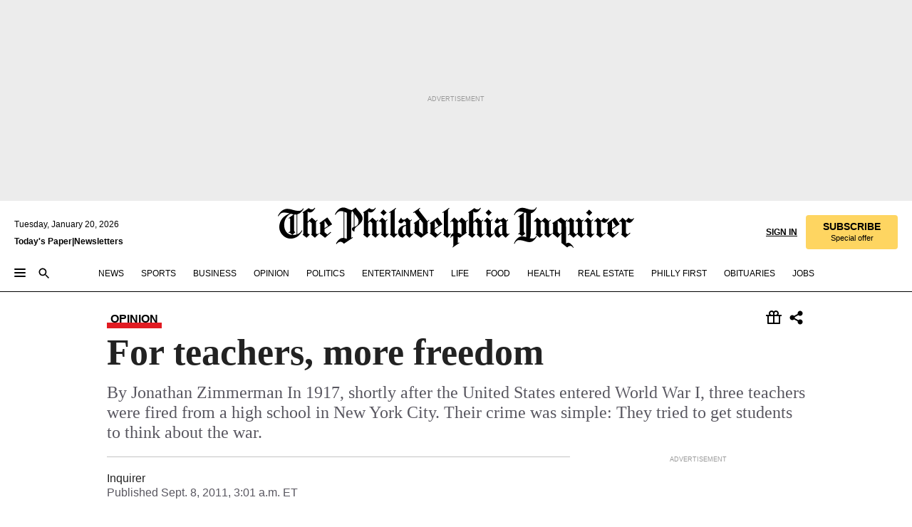

--- FILE ---
content_type: text/html; charset=utf-8
request_url: https://www.inquirer.com/philly/opinion/inquirer/20110908_For_teachers__more_freedom.html
body_size: 36593
content:
<!DOCTYPE html><html lang="en"><head><link rel="preconnect" href="https://media.inquirer.com/"/><link rel="dns-prefetch" href="https://media.inquirer.com"/><link rel="preconnect" href="https://p543.inquirer.com/"/><link rel="dns-prefetch" href="https://p543.inquirer.com"/><link rel="stylesheet" type="text/css" href="https://htlbid.com/v3/inquirer-web.com/htlbid.css"/><script async="" src="https://htlbid.com/v3/inquirer-web.com/htlbid.js"></script><link rel="stylesheet" href="/pf/resources/dist/inquirer-light/css/style.css?d=1139"/><title>For teachers, more freedom</title><link rel="apple-touch-icon-precomposed" sizes="57x57" href="https://media.inquirer.com/designimages/apple-touch-icon-57x57-precomposed.png"/><link rel="apple-touch-icon-precomposed" sizes="76x76" href="https://media.inquirer.com/designimages/apple-touch-icon-76x76-precomposed.png"/><link rel="apple-touch-icon-precomposed" sizes="120x120" href="https://media.inquirer.com/designimages/apple-touch-icon-60x60-precomposed@2x.png"/><link rel="apple-touch-icon-precomposed" sizes="152x152" href="https://media.inquirer.com/designimages/apple-touch-icon-76x76-precomposed@2x.png"/><link rel="apple-touch-icon-precomposed" sizes="180x180" href="https://media.inquirer.com/designimages/apple-touch-icon-60x60-precomposed@3x.png"/><link rel="icon" sizes="16x16" href="https://media.inquirer.com/designimages/apple-touch-icon-16x16-precomposed.png"/><link rel="icon" sizes="192x192" href="https://media.inquirer.com/designimages/touch-icon-192x192.png"/><link rel="apple-touch-icon-precomposed" href="https://media.inquirer.com/designimages/apple-touch-icon-precomposed.png"/><link rel="apple-touch-icon" href="https://media.inquirer.com/designimages/apple-touch-icon.png"/><meta name="robots" content="index, follow"/><meta name="googlebot-news" content="index"/><meta name="googlebot" content="index"/><meta name="copyright" content="(c) 2026 The Philadelphia Inquirer, LLC"/><meta name="distribution" content="global"/><meta name="rating" content="general"/><meta name="application-name" content="The Philadelphia Inquirer, LLC"/><meta property="og:site_name" content="Inquirer.com"/><meta name="viewport" content="width=device-width,minimum-scale=1,initial-scale=1,maximum-scale=1"/><meta name="arc_environment" content="fusion"/><meta property="fb:pages" content="6130721655"/><meta name="twitter:site" content="@PhillyInquirer"/><meta name="twitter:creator" content="@PhillyInquirer"/><meta property="og:locale" content="en_US"/><meta name="twitter:card" content="summary_large_image"/><script data-schema="Organization" type="application/ld+json">
        {
          "name": "The Philadelphia Inquirer, LLC",
          "url": "https://www.inquirer.com",
          "logo": "https://www.inquirer.com/pb/resources/dist/images/inquirer-logo-official-v2.svg",
          "sameAs": [
            "https://www.facebook.com/philadelphiainquirer/",
            "https://twitter.com/PhillyInquirer"
          ],
          "@type": "NewsMediaOrganization",
          "@context": "http://schema.org"
        }
      </script><script>
            var pmnAdmin = {};
            var PMNdataLayer = [{
              analytics: {}
            }];
          </script><link rel="canonical" href="https://www.inquirer.com/philly/opinion/inquirer/20110908_For_teachers__more_freedom.html"/><meta property="og:title" content="For teachers, more freedom"/><meta property="og:description" content="By Jonathan Zimmerman
In 1917, shortly after the United States entered World War I, three teachers were fired from a high school in New York City. Their crime was simple: They tried to get students to think about the war."/><meta property="og:image"/><meta property="og:image:width" content="0"/><meta property="og:image:height" content="0"/><meta name="twitter:title" content="For teachers, more freedom"/><meta name="twitter:description" content="By Jonathan Zimmerman
In 1917, shortly after the United States entered World War I, three teachers were fired from a high school in New York City. Their crime was simple: They tried to get students to think about the war."/><meta name="twitter:image"/><meta name="cXenseParse:title" content="For teachers, more freedom"/><meta property="article:section" content="undefinedundefinedundefined"/><meta name="author" content=""/><meta itemProp="description" name="description" content="By Jonathan Zimmerman
In 1917, shortly after the United States entered World War I, three teachers were fired from a high school in New York City. Their crime was simple: They tried to get students to think about the war."/><meta name="og:url" content="https://www.inquirer.com/philly/opinion/inquirer/20110908_For_teachers__more_freedom.html"/><meta property="article:modified_time" content="2018-11-19T01:09:23-05:00"/><meta name="date" content="2011-09-08T07:01:00Z"/><meta name="article_id" content="2F7HAH3G7ZF4NMPSDT4XOXDRQI"/><meta property="og:type" content="article"/><meta property="article:opinion" content="false"/><meta property="vf:unique_id" content="2F7HAH3G7ZF4NMPSDT4XOXDRQI"/><meta name="sailthru.tags" content="undefinedundefinedundefined"/><meta name="sailthru.author" content=""/><meta name="sailthru.date" content="2011-09-08T07:01:00Z"/><meta name="sailthru.title" content="For teachers, more freedom"/><meta name="sailthru.description" content="By Jonathan Zimmerman
In 1917, shortly after the United States entered World War I, three teachers were fired from a high school in New York City. Their crime was simple: They tried to get students to think about the war."/><meta name="sailthru.image.full"/><meta name="sailthru.image.thumb"/><script data-schema="NewsArticle" type="application/ld+json">
    {
      "@context": "http://schema.org",
      "@type": "NewsArticle",
      "mainEntityOfPage": {
        "@type": "WebPage",
        "@id": "https://www.inquirer.com/philly/opinion/inquirer/20110908_For_teachers__more_freedom.html"
      },
      "headline": "For teachers, more freedom",
      "thumbnailUrl": "",
      "articleSection": "undefined",
      "image": {
        "@type": "ImageObject",
        "url": "https://www.inquirer.com/resizer/_mMWDlY5tyNB8_fDmmbqUOR3y_4=/1200x0/center/middle/www.inquirer.com/resources/images/default-img.jpg",
        "height": 800,
        "width": 1200
      },
      "datePublished": "2011-09-08T03:01:00-04:00",
      "dateModified": "2011-09-08T03:01:00-04:00",
      
      "isAccessibleForFree": false,
      "hasPart": {
        "@type": "WebPageElement",
        "isAccessibleForFree": false,
        "cssSelector" : ".article-body-paywall"
      },
      "isPartOf": {
        "@type": ["CreativeWork", "Product"],
        "name": "The Philadelphia Inquirer",
        "productID": "inquirer.com:basic"
      },
      "publisher": {
        "@type": "NewsMediaOrganization",
        "name": "The Philadelphia Inquirer",
        "logo": {
          "@type": "ImageObject",
          "url": "https://media.inquirer.com/designimages/inquirer-logo-amp.png",
          "width": 600,
          "height": 60
        }
      },
      "description": "By Jonathan Zimmerman
In 1917, shortly after the United States entered World War I, three teachers were fired from a high school in New York City. Their crime was simple: They tried to get students to think about the war.",
      "keywords": [
        "articleID/2F7HAH3G7ZF4NMPSDT4XOXDRQI",
        "Type/Article",
        "target/undefinedundefinedundefined",
        "NavLink/undefined"
      ],
      "identifier": {
        "@type": "PropertyValue",
        "propertyID": "articleID",
        "value": "2F7HAH3G7ZF4NMPSDT4XOXDRQI"
      }
    }
    </script><script src="https://cdn.cookielaw.org/scripttemplates/otSDKStub.js" data-domain-script="c6dea5ec-f3a5-432d-8d99-556d91c9726b" type="text/javascript" charset="UTF-8" data-dLayer-name="PMNdataLayer"></script><script src="https://cdn.speedcurve.com/js/lux.js?id=283407416" defer="" crossorigin="anonymous"></script><script type="application/javascript" id="polyfill-script">if(!Array.prototype.includes||!(window.Object && window.Object.assign)||!window.Promise||!window.Symbol||!window.fetch){document.write('<script type="application/javascript" src="/pf/dist/engine/polyfill.js?d=1139&mxId=00000000" defer=""><\/script>')}</script><script id="fusion-engine-react-script" type="application/javascript" src="/pf/dist/engine/react.js?d=1139&amp;mxId=00000000" defer=""></script><script id="fusion-engine-combinations-script" type="application/javascript" src="/pf/dist/components/combinations/light.js?d=1139&amp;mxId=00000000" defer=""></script>
<script>(window.BOOMR_mq=window.BOOMR_mq||[]).push(["addVar",{"rua.upush":"false","rua.cpush":"false","rua.upre":"false","rua.cpre":"false","rua.uprl":"false","rua.cprl":"false","rua.cprf":"false","rua.trans":"SJ-01aec32f-ce67-48be-954b-53a97fd7f01c","rua.cook":"false","rua.ims":"false","rua.ufprl":"false","rua.cfprl":"false","rua.isuxp":"false","rua.texp":"norulematch","rua.ceh":"false","rua.ueh":"false","rua.ieh.st":"0"}]);</script>
                              <script>!function(e){var n="https://s.go-mpulse.net/boomerang/";if("False"=="True")e.BOOMR_config=e.BOOMR_config||{},e.BOOMR_config.PageParams=e.BOOMR_config.PageParams||{},e.BOOMR_config.PageParams.pci=!0,n="https://s2.go-mpulse.net/boomerang/";if(window.BOOMR_API_key="PPACB-T4Q7H-SPCW8-FS2AT-3JVSH",function(){function e(){if(!o){var e=document.createElement("script");e.id="boomr-scr-as",e.src=window.BOOMR.url,e.async=!0,i.parentNode.appendChild(e),o=!0}}function t(e){o=!0;var n,t,a,r,d=document,O=window;if(window.BOOMR.snippetMethod=e?"if":"i",t=function(e,n){var t=d.createElement("script");t.id=n||"boomr-if-as",t.src=window.BOOMR.url,BOOMR_lstart=(new Date).getTime(),e=e||d.body,e.appendChild(t)},!window.addEventListener&&window.attachEvent&&navigator.userAgent.match(/MSIE [67]\./))return window.BOOMR.snippetMethod="s",void t(i.parentNode,"boomr-async");a=document.createElement("IFRAME"),a.src="about:blank",a.title="",a.role="presentation",a.loading="eager",r=(a.frameElement||a).style,r.width=0,r.height=0,r.border=0,r.display="none",i.parentNode.appendChild(a);try{O=a.contentWindow,d=O.document.open()}catch(_){n=document.domain,a.src="javascript:var d=document.open();d.domain='"+n+"';void(0);",O=a.contentWindow,d=O.document.open()}if(n)d._boomrl=function(){this.domain=n,t()},d.write("<bo"+"dy onload='document._boomrl();'>");else if(O._boomrl=function(){t()},O.addEventListener)O.addEventListener("load",O._boomrl,!1);else if(O.attachEvent)O.attachEvent("onload",O._boomrl);d.close()}function a(e){window.BOOMR_onload=e&&e.timeStamp||(new Date).getTime()}if(!window.BOOMR||!window.BOOMR.version&&!window.BOOMR.snippetExecuted){window.BOOMR=window.BOOMR||{},window.BOOMR.snippetStart=(new Date).getTime(),window.BOOMR.snippetExecuted=!0,window.BOOMR.snippetVersion=12,window.BOOMR.url=n+"PPACB-T4Q7H-SPCW8-FS2AT-3JVSH";var i=document.currentScript||document.getElementsByTagName("script")[0],o=!1,r=document.createElement("link");if(r.relList&&"function"==typeof r.relList.supports&&r.relList.supports("preload")&&"as"in r)window.BOOMR.snippetMethod="p",r.href=window.BOOMR.url,r.rel="preload",r.as="script",r.addEventListener("load",e),r.addEventListener("error",function(){t(!0)}),setTimeout(function(){if(!o)t(!0)},3e3),BOOMR_lstart=(new Date).getTime(),i.parentNode.appendChild(r);else t(!1);if(window.addEventListener)window.addEventListener("load",a,!1);else if(window.attachEvent)window.attachEvent("onload",a)}}(),"".length>0)if(e&&"performance"in e&&e.performance&&"function"==typeof e.performance.setResourceTimingBufferSize)e.performance.setResourceTimingBufferSize();!function(){if(BOOMR=e.BOOMR||{},BOOMR.plugins=BOOMR.plugins||{},!BOOMR.plugins.AK){var n="false"=="true"?1:0,t="",a="bu5v2iyxzcoio2lpcqna-f-ac1bb24b3-clientnsv4-s.akamaihd.net",i="false"=="true"?2:1,o={"ak.v":"39","ak.cp":"689028","ak.ai":parseInt("653835",10),"ak.ol":"0","ak.cr":10,"ak.ipv":4,"ak.proto":"h2","ak.rid":"27b974ad","ak.r":44268,"ak.a2":n,"ak.m":"dscr","ak.n":"ff","ak.bpcip":"13.59.93.0","ak.cport":50430,"ak.gh":"23.192.164.143","ak.quicv":"","ak.tlsv":"tls1.3","ak.0rtt":"","ak.0rtt.ed":"","ak.csrc":"-","ak.acc":"","ak.t":"1768887322","ak.ak":"hOBiQwZUYzCg5VSAfCLimQ==y61z3EBZpD5fMmJiB9ru4E6NVWMEtDipoTi4f6PZuVFKLRrWqAHOkB1lTI7wkW0gv/rYkIjZ7OPHxXezWKoIQlX03QZjnp1olU4ArliiB+5kJW9gvTbgolLX3t4cvSqJdNYgntKMeUBo7Os87nT82HvPJd/beAUDxg0pXobdQVkUr9B8fCoE0YhLyEXPy+CyY0hETOb1v+YX9NRQegS6KQKQlGBjq76xTNe1LnKUkbD3mX++IU2epLhXYe3KbdNB3WfhtmZ23/lEkGNz3EdtgBNz1inzTzsnztQDgjX4zug86MZ11NOTaPF7ktT+muQ2vb+kb0ltUiS+Ru+xgkbMeWsjqNreweooaZ1Ea8UfwUocvOLu2fjykxxX7rjVt6eGxMtCE4RLbD+7KCFV5nwT8pGX2RM+5zGLkyMSxspUFlk=","ak.pv":"123","ak.dpoabenc":"","ak.tf":i};if(""!==t)o["ak.ruds"]=t;var r={i:!1,av:function(n){var t="http.initiator";if(n&&(!n[t]||"spa_hard"===n[t]))o["ak.feo"]=void 0!==e.aFeoApplied?1:0,BOOMR.addVar(o)},rv:function(){var e=["ak.bpcip","ak.cport","ak.cr","ak.csrc","ak.gh","ak.ipv","ak.m","ak.n","ak.ol","ak.proto","ak.quicv","ak.tlsv","ak.0rtt","ak.0rtt.ed","ak.r","ak.acc","ak.t","ak.tf"];BOOMR.removeVar(e)}};BOOMR.plugins.AK={akVars:o,akDNSPreFetchDomain:a,init:function(){if(!r.i){var e=BOOMR.subscribe;e("before_beacon",r.av,null,null),e("onbeacon",r.rv,null,null),r.i=!0}return this},is_complete:function(){return!0}}}}()}(window);</script></head><body><div>
                <script type="text/javascript">
                  function OptanonWrapper() { }
                </script>
              </div><noscript>
          <iframe src="https://www.googletagmanager.com/ns.html?id=GTM-M4NMCHW"
          height="0" width="0" style="display:none;visibility:hidden"></iframe></noscript><div id="fusion-app" class=""><div class="article-body article-body-paywall type-body-text"><a class="sr-only focus:not-sr-only active:not-sr-only hover:not-sr-only" href="#article-body">Skip to content</a><header id="app-bar" class="app-bar header top-0 sticky z-[11]"><div data-ad-name="article/top_banner_masthead" class="text-center container-column
          bg-[#ececec] overflow-hidden py-4 flex-col justify-center items-center flex min-h-[50px] md:min-h-[90px] lg:min-h-[250px]"><div class="type-button absolute z-0"><div class="advertisement-text font-light xxs:leading-5 xs:leading-none text-[9px] text-[#999] tracking-normal uppercase justify-center flex flex-row mb-1">Advertisement</div></div><div class="container-row justify-center w-full z-1"><div class="arcad bg-none my-0 mx-auto min-h-0 min-w-0 ad-responsive text-center "><div class="htlad-web-top_banner_masthead" data-unit="undefined/article/top_banner" data-targeting="{&quot;position&quot;:&quot;slider&quot;,&quot;position_type&quot;:&quot;slider_section&quot;}"></div></div></div></div><nav class="global-app-bar sticky top-0 border-solid z-[11] inset-x-0 border-b bg-white "><div class="h-[62px] flex flex-col max-w-[1240px] mx-auto px-5 justify-center relative lg:h-[127px] bg-white"><div class="static lg:relative"><div class="transition-all lg:w-[616px] left-0 flex flex-col
        overflow-hidden duration-200 absolute w-full top-16
        lg:left-8 shadow-md lg:top-[128px] h-0"><div class="flex flex-col bg-white space-y-3 p-3 shadow-md inq-dropdown-menu px-7 py-4 "><div class="relative"><input type="text" placeholder="Search" aria-required="false" aria-label="Search" id="search" class="font-grot10 border border-solid border-neutral-dark-gray focus:border-primary-blue active:border-primary-blue w-full px-6 py-3 text-4"/><div class="absolute top-1 right-1"><button class="cursor-pointer p-2 bg-transparent"><svg xmlns="http://www.w3.org/2000/svg" width="20" height="20" viewBox="0 0 24 24"><use href="#search-icon-circle"></use><use href="#search-icon-line"></use></svg></button></div></div></div></div></div><div class="flex flex-row flex-auto"><svg xmlns="http://www.w3.org/2000/svg" class="hidden"><defs><path d="M0 0h24v24H0z" fill="none" id="search-icon-circle"></path><path d="M15.5 14h-.79l-.28-.27C15.41 12.59 16 11.11 16 9.5 16 5.91 13.09 3 9.5 3S3 5.91 3 9.5 5.91 16 9.5 16c1.61 0 3.09-.59 4.23-1.57l.27.28v.79l5 4.99L20.49 19l-4.99-5zm-6 0C7.01 14 5 11.99 5 9.5S7.01 5 9.5 5 14 7.01 14 9.5 11.99 14 9.5 14z" id="search-icon-line"></path></defs></svg><div class="flex-1 flex items-center space-x-2 lg:hidden"><button type="button" role="button" aria-label="Full navigation" aria-haspopup="true" aria-expanded="false" class="flex flex-col h-3 w-4 p-0 rounded
      justify-center items-center group cursor-pointer bg-transparent"><div class="h-0.5 w-4 rounded-full transition ease
      transform duration-300 opacity-100 group-hover:opacity-50  bg-black"></div><div class="h-0.5 w-4 my-[3px] rounded-full
      transition ease transform duration-300 opacity-100 group-hover:opacity-50 bg-black"></div><div class="h-0.5 w-4 rounded-full transition
      ease transform duration-300 opacity-100 group-hover:opacity-50  bg-black"></div></button><button class="cursor-pointer p-2 mt-1 bg-transparent" aria-label="Search" aria-haspopup="true" aria-expanded="false"><svg xmlns="http://www.w3.org/2000/svg" width="20" height="20" viewBox="0 0 24 24"><use href="#search-icon-circle"></use><use href="#search-icon-line"></use></svg></button></div><div class="hidden flex-1 flex-col space-y-1 justify-center lg:flex lg:pt-3"><div class="flex flex-row items-center"><div aria-label="Tuesday, January 20, 2026" class="text-3 mb-1 mr-1">Tuesday, January 20, 2026</div></div><div class="flex gap-1 text-3 font-bold leading-3.5 "><a href="https://eedition.inquirer.com/" id="todayspaper" data-link-type="global-nav" aria-label="Print Copy of Today&#x27;s Paper" role="link" class="no-underline text-black">Today&#x27;s Paper</a>|<a class="no-underline text-black" href="https://www.inquirer.com/newsletters/" data-link-type="global-nav" aria-label="Newsletters" role="link">Newsletters</a></div></div><div class="flex-1 text-center justify-center items-center flex"><a data-link-type="global-nav" aria-label="The Philadelphia Inquirer - Go to homepage link" role="link" class="flex-1 relative w-[140px] sm:w-[325px] lg:w-[500px]" href="/"><div class="absolute left-0 right-0 h-full flex items-center text-black"><svg class="transition-all duration-500 w-[140px] mx-auto opacity-100 sm:opacity-0  w-[140px]" xmlns="http://www.w3.org/2000/svg" viewBox="0 0 1124.32 253.93" fill="currentColor"><path d="M290.15,136.89V155.6s13.26,11.37,18.47,14.68l19.9-16.58,3.32,3.79-36.95,32.68H293l-33.63-26.29v-2.13s4.5-1.18,4.5-2.61V104.67c0-1.66-5-3.55-5-3.55V99l47.37-34.11h2.84l28.18,40.74v1.89ZM292.29,86l-2.13,1.66v43.82l23-14.92Z"></path><path d="M589.13,190.19h-1.42l-23.45-18.95v-2.13s3.08-1.18,3.08-3.55V99.72s-9-8.76-14.92-12.08l-10.66,9V163s5.92,5.45,8.76,5.45a6.3,6.3,0,0,0,4-1.18l1.42,2.61L537.26,190.2h-1.42l-25.11-19.42v-2.13s4.74-1.89,4.74-3.55V93.81s-5.21-5.21-8.53-5.21c-1.89,0-3.55,1.42-5.68,3.32l-2.37-3.08L519.73,66.1h1.42s18.71,12.79,23,22l23.68-22h1.42L592.9,86.71,601.66,78l3.08,3.32L593.61,92.16V162.5s4.74,5.68,9,5.68c2.13,0,4.74-2.61,6.87-4.5l2.61,2.84Z"></path><path d="M770.86,168.34,747.5,190.19h-1.42l-23.45-20.84-8,7.34-3.32-3.55,10.66-9.47V94.51s-6.64-5.68-8.54-5.68-2.61,1.18-4.74,3.08l-2.13-3.08,22-22.74H730l21.32,18v2.37s-3.08,1.42-3.08,3.79V157s8.53,9.24,14,12.32l10.89-9.24V94s-8.05-5.92-9.71-5.92c-1.42,0-2.84,1.18-3.79,1.89l-1.9-2.84L777.8,66.09h1.42l20.61,17.29,6.63-5.92L809.78,81,799.36,91v69.87s7.82,7.34,10.66,7.34c1.9,0,5.45-3.79,7.58-5.68l2.61,2.84-24.16,24.87h-1.42Z"></path><path d="M853.83,190.19h-1.42l-24.63-18.95v-2.13s4.26-1.18,4.26-3.55V97.82s-6.4-6.63-11.84-10.18l-3.79,3.55-2.84-3.08,21.79-22.26h1.42l20.84,18.71,8.76-8.76,3.08,3.32L858.33,90v72.47s5,5.45,9.47,5.45c1.9,0,5-3.08,7.11-5l2.37,3.08ZM845.78,52.1h-2.13s-9.47-10.66-17.76-17.05V32.92a83.15,83.15,0,0,0,17.05-17.76h2.13s8.76,10.42,17.76,17.53v2.13A107.19,107.19,0,0,0,845.78,52.1Z"></path><path d="M940.52,97.58c-6.63,0-12.55-2.37-18.47-8.29H918.5v73s9,6.63,11.6,6.63c1.9,0,10.66-7.58,12.79-9.47l3.08,3.08-30.79,27.71h-1.42l-25.34-19.42v-2.13s3.79-1.89,3.79-3.55V94.75s-6.16-5.45-9-6.39c-1.9,0-3.08,1.42-5.21,3.32l-2.84-2.84L896.48,66.1h1.66l20.37,18,15.63-18h2.13s7.1,8.76,15.87,8.76c5.21,0,10.42-1.18,14.21-7.11l2.84,1.42C964.67,78.87,951.65,97.58,940.52,97.58Z"></path><path d="M986.94,136.89V155.6s13.26,11.37,18.47,14.68l19.89-16.58,3.32,3.79-36.95,32.68h-1.89L956.15,163.9v-2.13s4.5-1.18,4.5-2.61V104.69c0-1.66-5-3.55-5-3.55V99l47.37-34.11h2.84l28.19,40.74v1.89ZM989.07,86l-2.13,1.66v43.82l23-14.92Z"></path><path d="M1095.65,97.58c-6.63,0-12.55-2.37-18.47-8.29h-3.55v73s9,6.63,11.6,6.63c1.9,0,10.66-7.58,12.79-9.47l3.08,3.08-30.79,27.71h-1.42l-25.34-19.42v-2.13s3.79-1.89,3.79-3.55V94.75s-6.16-5.45-9-6.39c-1.9,0-3.08,1.42-5.21,3.32l-2.84-2.84,21.32-22.74h1.66l20.37,18,15.63-18h2.13s7.1,8.76,15.87,8.76c5.21,0,10.42-1.18,14.21-7.11l2.84,1.42C1119.8,78.87,1106.78,97.58,1095.65,97.58Z"></path><path d="M185,26.52V90.23l.24.24,25.82-24.4h1.42l23.68,20.61,8.76-8.76L248,80.76,236.87,92.13v70.34s4.74,5.68,9,5.68c2.37,0,5.68-3.55,7.82-5.68l2.84,2.84-25.11,24.87H230l-22.5-18.71v-2.13s3.08-1.18,3.08-3.55V100s-7.82-8-14.21-12.08L185,97.82v63.71c.47,1.18,5,7.11,12.79,7.11l.47,2.61L179.55,190.2h-1.42l-23.92-18.95v-2.13s4.5-1.89,4.5-3.55V37.67c0-2.84-5.21-3.55-5.21-3.55V31.51c18.71-10.42,37.66-25.58,37.66-25.58h1.66s21.37,19.86,36.47-2.84L233.08,5C206.8,50.67,185,26.52,185,26.52Z"></path><path d="M699.79,227.44l-.26-137.62,10.7-10.44-3.06-3.31-10.69,9.67-28-20.62h-1.53l-52.7,34.37V101a17.82,17.82,0,0,1,4.85,2.36,2.34,2.34,0,0,1,.71.94s0,.05,0,.51v53.74a1.29,1.29,0,0,1-.37,1s-.92,1.22-4.72,2.22v1.53l32.08,27h1.53l22.4-25.46h.51l.26,2.68-.35,55.86,35.23,27.5h1.78s19.3-22.64,36.67,3.06l3-2S723,205.59,699.79,227.44Zm-28.52-69.75-9.42,9.67c-3.29-1.53-13.75-12-13.75-12V86.49l1-.76c4.43,2.37,22.15,17.06,22.15,17.06v54.9Z"></path><path d="M120.33,169.06V44.42C147,38.2,160.78,8.79,160.78,8.79l-4-2.16a27,27,0,0,1-7.5,9.79c-10.35,8-20.07,7.47-36,5a98.05,98.05,0,0,1-11.6-2.69c-5.19-1.4-8.12-2.28-8.12-2.28-17.1-5-24.74-5.63-24.74-5.63-8.67-1-13.82-1-16.8-.63a35.24,35.24,0,0,0-3.82.63c-12.87,3-22.62,10-30,17A76,76,0,0,0,0,54.82l3.77,2A59.7,59.7,0,0,1,7.06,51a44.79,44.79,0,0,1,9.18-10.64,29.7,29.7,0,0,1,8.1-4.87,24.9,24.9,0,0,1,8-1.94c6.88-.63,18,.67,27,2.3,8.15,1.48,14.56,3.27,14.56,3.27C-9.31,70.84,10.7,141.8,10.7,141.8a73.15,73.15,0,0,0,31.5,43.58A69.91,69.91,0,0,0,57,192.54,68.51,68.51,0,0,0,72.56,196a78.56,78.56,0,0,0,16-.19A70.54,70.54,0,0,0,107.82,191a64.8,64.8,0,0,0,9.8-5,84.07,84.07,0,0,0,21.5-19.26,131.28,131.28,0,0,0,13.48-20.66L148.71,144C137,164.43,120.33,169.06,120.33,169.06ZM66.07,158.41l2.8,3,4-2.93L90,173.05a55.29,55.29,0,0,1-13.66-2.2,42.32,42.32,0,0,1-7.63-3,48.84,48.84,0,0,1-12.3-9.1,61.29,61.29,0,0,1-6.08-7.28,55.19,55.19,0,0,1-5.91-10.69,61.74,61.74,0,0,1-3-8.85,72.08,72.08,0,0,1-1.64-8.25,85.79,85.79,0,0,1-.77-12.64s0-4.37.52-9.47a80.83,80.83,0,0,1,1.68-10.51,79.34,79.34,0,0,1,4.58-14.3,76.39,76.39,0,0,1,9.63-16.32A71.79,71.79,0,0,1,79.79,40.74s9.52,2.31,18.06,4L66,68.6l2.79,3,5.63-4.22a2.44,2.44,0,0,1,.33.47,7.82,7.82,0,0,1,.74,1.85s.08.31.19.77a32.74,32.74,0,0,1,.59,3.69c.1,1.07.25,2.53.33,4,.06,1.23.06.82.15,3.73,0,.46.07,1.71.07,3.38,0,3,0,7.23-.08,10.85,0,3.85,0,4,0,4l0,18-.08,29.51v2.83l-10.65,8M102.81,45.7a44.78,44.78,0,0,0,13.53-.48V170.36a58.59,58.59,0,0,1-11.61,2.24c-2.23.28-7.26.48-7.26.48-2.57.18-7.44,0-7.44,0l18.24-16.55a18.12,18.12,0,0,1-6.72-8,11.19,11.19,0,0,1-.4-1.25,10.37,10.37,0,0,1-.26-1.67c0-.54,0-1.05,0-1.44v-.72l0-7.22,0-89"></path><path d="M517.57,180.94,514,178.78a26.53,26.53,0,0,1-6.64,9.79c-9.16,8-17.76,7.47-31.84,5-.69-.12-1.33-.25-2-.39.58-.9,1.15-1.9,1.72-3A35.91,35.91,0,0,0,479,177.89c.45-4.77.54-8.8.54-8.8l.88-32.3.24-39.63V38l1.08-.24c23.61-6.22,35.8-35.63,35.8-35.63L514,0a26.53,26.53,0,0,1-6.64,9.79c-9.16,8-17.76,7.47-31.84,5a78.31,78.31,0,0,1-10.26-2.69c-4.59-1.4-7.19-2.28-7.19-2.28-15.13-5-21.89-5.63-21.89-5.63-7.67-1-12.23-1-14.86-.63a28,28,0,0,0-3.38.63c-11.39,3-20,10-26.51,17a77.9,77.9,0,0,0-16.15,27l3.34,2a62.21,62.21,0,0,1,2.91-5.89,43.31,43.31,0,0,1,8.13-10.64,25.53,25.53,0,0,1,7.17-4.87,20,20,0,0,1,7.1-1.94c6.09-.63,15.9.67,23.85,2.3,4.26.87,8,1.85,10.3,2.51L400.85,59.38,404,62.67l4.79-3.49s3.06,1.31,2.81,27.13l-.1,72.87-1.17.8-9.47,6.9,3.13,3.3,4-2.92,17.51,14.86h0a28.34,28.34,0,0,0-4.1.22A28,28,0,0,0,418,183c-11.39,3-20,10-26.51,17a77.9,77.9,0,0,0-16.15,27l3.34,2a62.21,62.21,0,0,1,2.91-5.89,43.31,43.31,0,0,1,8.13-10.64,25.53,25.53,0,0,1,7.17-4.87,20,20,0,0,1,7.1-1.94c6.09-.63,15.9.67,23.85,2.3,7.21,1.48,12.88,3.27,12.88,3.27,19.31,5.72,30.36,10.41,47,3.24C507,206.12,517.57,180.94,517.57,180.94Zm-92.07,1.14L446.45,165l-4.78-4.31a14.69,14.69,0,0,1-4.21-9.94V37.58l5.69-4.37,2.76.87s2.52.69,6,1.6V170c.13,9.19-.67,14.19-1.14,16.33-10-2.91-14.59-3.36-14.59-3.36a91.37,91.37,0,0,0-10.47-.85Z"></path></svg></div><div class="absolute left-0 right-0 h-full flex items-center text-black"><svg class="transition-all duration-500 sm:w-[325px] mx-auto opacity-0 sm:opacity-100  lg:w-[500px]" xmlns="http://www.w3.org/2000/svg" viewBox="0 0 1249.3 142.76" fill="currentColor"><g><g><path d="M550.35,77V87.48s7.49,6.44,10.34,8.24l11.23-9.29,2,2.1L553.05,107h-1L533,92.12V90.93s2.55-.6,2.55-1.5V58.87c0-1-2.7-2.1-2.7-2.1v-1.2L559.49,36.4H561l15.87,22.92v1Zm1.2-28.77-1.2,1.05V73.85l12.88-8.39ZM594.39,107h-.9L579.86,96.32v-1.2s2.25-.75,2.25-2.1V18.13L582,18l-4.5,2.24-.89-2.09c9.43-5.7,23.66-16,23.66-16l1.35,1.79s-4.79,3.45-4.79,7V91.23s3.29,2.84,5.09,2.84c1,0,2.4-1.2,3.6-2.24l1.64,1.79Zm150,0h-.9L729.66,96.32v-1.2s2.39-.75,2.39-2.1V55a43.15,43.15,0,0,0-6.74-5.7l-2.09,1.95-1.5-1.8L733.85,37h.9l11.68,10.49,5-5,1.64,2-6.14,6.14V91.38s2.7,3,5.25,3c1,0,2.84-1.65,4-2.69l1.35,1.64Zm-4.5-77.74h-1.2a95.73,95.73,0,0,0-10-9.59v-1.2a45.23,45.23,0,0,0,9.58-10h1.2a74,74,0,0,0,10,9.89v1.19a60.87,60.87,0,0,0-9.59,9.74M948.21,107h-.75L934.28,96.32v-1.2s1.65-.75,1.65-2.1V56s-5.1-4.94-8.39-6.74l-6,4.95V91.68s3.29,3,4.94,3a4,4,0,0,0,2.25-.6l.74,1.35L919,107h-.75L904.17,96v-1.2s2.55-1,2.55-1.95V52.73s-2.85-3-4.8-3c-1,0-1.95.9-3.14,2l-1.35-1.8,11.68-12.73h.9s10.49,7.19,12.88,12.28l13.34-12.28H937l13.34,11.53,4.94-4.94,1.8,1.95-6.29,6.14V91.38s2.69,3.14,5.09,3.14c1.2,0,2.7-1.5,3.89-2.55l1.35,1.65Zm102.16-12.28-13,12.28h-.9l-13.18-11.68-4.5,4L1017,97.37l6-5.4V53s-3.75-3.15-4.8-3.15-1.49.75-2.69,1.8l-1.2-1.8,12.43-12.73h.75l12,10v1.34s-1.79.9-1.79,2.1v37.6s4.79,5.24,7.94,7l6.14-5.24V52.88s-4.5-3.45-5.54-3.45c-.75,0-1.5.75-2.1,1.2L1043,49l11.38-11.83h.75l11.54,9.74,3.74-3.45,2,2.1-5.84,5.54v39.4s4.34,4,6,4c1,0,3-2.1,4.19-3.14l1.5,1.49L1064.6,107h-.75ZM1097.11,107h-.75l-13.93-10.63v-1.2s2.39-.75,2.39-2.1V55a47.17,47.17,0,0,0-6.59-5.7l-2.1,1.95-1.64-1.8L1086.77,37h.75l11.68,10.49,5-5,1.79,2-6.29,6.14V91.38s2.85,3,5.4,3c1,0,2.69-1.65,3.89-2.69l1.35,1.64Zm-4.5-77.74h-1.2a95.73,95.73,0,0,0-10-9.59v-1.2a45.23,45.23,0,0,0,9.58-10h1.2a74,74,0,0,0,10,9.89v1.19a68.72,68.72,0,0,0-9.59,9.74m53.33,25.62a14.29,14.29,0,0,1-10.49-4.65h-1.94V91.23S1138.6,95,1140,95c1.2,0,6.14-4.34,7.34-5.39l1.65,1.8L1131.56,107h-.75L1116.58,96v-1.2s2.1-1,2.1-1.95V53.18s-3.45-3-5.1-3.6c-1,0-1.64.9-2.84,2l-1.65-1.65,12-12.73h.9l11.54,10,8.83-10h1.2s3.9,4.94,8.84,4.94c3,0,5.84-.75,8.09-4l1.5.75c-2.55,5.54-9.89,16-16,16M1172,77V87.48s7.49,6.44,10.34,8.24l11.24-9.29,1.79,2.1L1174.7,107h-1l-19-14.83V90.93s2.54-.6,2.54-1.5V58.87c0-1-2.69-2.1-2.69-2.1v-1.2L1181,36.4h1.65l15.88,22.92v1Zm1.2-28.77-1.2,1.05V73.85l12.89-8.39Zm59.92,6.6c-3.74,0-7-1.35-10.33-4.65h-2.1V91.23s5.09,3.74,6.59,3.74c1,0,6-4.34,7.19-5.39l1.8,1.8L1218.89,107h-.75L1203.91,96v-1.2s2.1-1,2.1-1.95V53.18s-3.45-3-5.09-3.6c-1.05,0-1.8.9-3,2l-1.5-1.65,12-12.73h.9l11.39,10,8.84-10h1.19s4,4.94,9,4.94c2.85,0,5.84-.75,7.94-4l1.65.75c-2.55,5.54-9.89,16-16.18,16m-573-2.55V86.73c0,1,2.7,1.8,2.7,1.8v1L638.28,107.1h-.75a29.51,29.51,0,0,0-6.44-3l-.15.15V126l.15.15,4.35-2.1,1,1.65c-13.18,8.69-23.51,16-23.51,16l-.9-1.35s3.14-2.7,3.14-5.09V101.41c-3.44.3-6.74.75-8.54,6.14l-1.34-.3c0-7.34,3.14-13.33,9.88-16.17V53.33s-3.44-3.75-5.54-3.75c-1.35,0-3.3,2.25-4.49,3.45l-1.5-1.5,14.08-15h.9s11.53,7.79,13.48,13.33L644.57,36.7h.75L659.7,49.43,664.94,44l1.65,1.8Zm-15.88,4.79s-5.39-5.09-8.83-7l-4.35,4.35v35.5c4.49,1.35,7.64,2,13,6.59l.15-.15Zm40.9-42.24s12.28,13.63,27-12.13L710,1.65c-8.54,12.73-20.52,1.65-20.52,1.65h-.9a178.85,178.85,0,0,1-21.12,14.38v1.49s2.85.3,2.85,1.95V93c0,1-2.55,2.1-2.55,2.1v1.2L681.27,107H682l10.64-10.63-.3-1.5a8.46,8.46,0,0,1-7.19-4V55l6.44-5.55a54.19,54.19,0,0,1,7.94,6.74v37c0,1.35-1.8,2.1-1.8,2.1v1.2L710.48,107h.75l14.08-14.08-1.5-1.49c-1.19,1.19-3.14,3.14-4.49,3.14-2.4,0-4.94-3.14-4.94-3.14V51.83l6.14-6.44-1.65-1.65-4.94,4.94L700.6,37.15h-.75L685.32,50.78l-.15-.15Zm325.35,113.1c13-12.29,27,13.78,27,13.78l-1.65,1c-9.74-14.38-20.67-1.65-20.67-1.65h-1l-19.77-15.58.15-31.31-.15-1.5h-.15L981.46,107h-.75L962.59,91.83v-.9a6.78,6.78,0,0,0,2.7-1.2.53.53,0,0,0,.15-.6V58.57c0-.3-.45-.45-.45-.45a8.56,8.56,0,0,0-2.7-1.35v-.9L992,36.55h.9l15.73,11.68,6-5.54,1.8,2-6,5.84ZM994.35,88.68V57.82s-9.89-8.39-12.44-9.59l-.6.3v38.8s6,5.84,7.79,6.74Zm-204-51.53c-15.28,15.43-20.07,0-20.07,0h-1.2l-8.84,12.73v.6c1.35,2.55,3.75,6.14,9.29,6.14,4.5,0,8.24-5.84,10.79-8.39l6.59,5.1v9.14c-14.53,1-27.71,9.28-27.71,24.41,0,10.49,6.59,17.53,15,20.07h1l11.54-10.48h.15L798.41,107h.75l13.63-13.18L811.45,92c-1.2,1-2.7,2.4-3.9,2.4-2.55,0-5.84-4-5.84-4V50.48l6-5.84-1.65-1.8-4.34,3.9-10.49-9.59Zm-3.44,28V93.32s-1.5,1.8-5.09,1.8c-4.35,0-7.79-5.84-7.79-14.53s4.34-13.78,12.88-15.43m41-38.2,2,1.2C832.42,21.57,837.81,15,847,15a62.32,62.32,0,0,1,16.32,2.85l-21,15.42,1.8,2,2.7-2c.15,0,1.5,1.2,1.5,15.28v40.9l-6,4.34,1.8,2,2.25-1.65,9.73,8.24c-13.48,0-24.11,13.93-28.16,25.32l2,1.19c2.7-6.74,7.34-13.33,16.63-13.33,12.28,0,26.36,7.19,36.1,7.19,11.53,0,21.27-11.23,25.31-21l-1.94-1.2a14.29,14.29,0,0,1-13.63,9.29,45.9,45.9,0,0,1-8.09-1h-.45a1.13,1.13,0,0,0-.6-.15c1.94-3,2.54-4.94,3.14-9.29.9-7,.9-20.37.9-29.95V21.27c13.33-3,19.92-18.42,20.67-20.07L906,0c-2.4,6-7.49,9.14-14.23,9.14-11.24,0-23.52-7.34-34-7.34-15.58,0-25.31,13.48-29.81,25.16m28.31,75.35,11.69-9.59c-2.7-2.09-5.09-4.49-5.09-7.94V21.12l3.29-2.55a39,39,0,0,0,4.94,1.5v75.5a85,85,0,0,1-.6,9.14,57.4,57.4,0,0,0-14.23-2.4M163.28,77l26.51-16.63v-1L173.91,36.4h-1.64L145.6,55.57v1.2s2.85,1,2.85,2.1V89.43c0,.9-2.55,1.5-2.55,1.5v1.19L164.78,107H166l20.68-18.42-1.8-2.1-11.24,9.29c-2.84-1.8-10.33-8.24-10.33-8.24Zm1.2-28.77,11.68,17.23-12.88,8.39V49.28ZM375.84,107,389,93.32l-1.35-1.64c-1.2,1-3,2.69-4,2.69-2.55,0-5.25-3-5.25-3V50.63l6.3-6.14-1.8-2-4.94,5L366.25,37h-.9L353.22,49.43l1.5,1.8L357,49.28a47.51,47.51,0,0,1,6.6,5.7V93c0,1.35-2.4,2.1-2.4,2.1v1.2L374.94,107Zm-4.5-77.74a60.87,60.87,0,0,1,9.59-9.74V18.28a73.67,73.67,0,0,1-10-9.89h-1.2a45.4,45.4,0,0,1-9.59,10v1.2a96.3,96.3,0,0,1,10,9.59ZM407.45,107h-.9L392.92,96.32v-1.2s2.24-.75,2.24-2.1V18.13L395,18l-4.34,2.24-1.05-2.09c9.44-5.7,23.67-16,23.67-16l1.5,1.79s-4.8,3.45-4.8,7V91.23s3.15,2.84,4.95,2.84c1,0,2.39-1.2,3.59-2.24l1.65,1.79ZM104.11,14.83v35.8l.15.15,14.53-13.63h.75l13.33,11.53,4.94-4.94,1.65,1.65-6.14,6.44V91.38s2.55,3.14,4.94,3.14c1.35,0,3.3-2,4.5-3.14l1.49,1.49L130.17,107h-.75L116.69,96.47v-1.2s1.8-.75,1.8-2.1v-37a54.19,54.19,0,0,0-7.94-6.74L104.11,55v35.8a8.46,8.46,0,0,0,7.19,4l.3,1.5L101,107h-.75L86.73,96.32v-1.2s2.55-1.05,2.55-2.1V21.12c0-1.65-2.85-1.95-2.85-1.95V17.68A178.85,178.85,0,0,0,107.55,3.3h.9s12,11.08,20.52-1.65l2.1,1.05c-14.68,25.76-27,12.13-27,12.13m212.56,0v35.8l.15.15,14.53-13.63h.75l13.33,11.53,4.94-4.94,1.8,1.65-6.29,6.44V91.38s2.55,3.14,5.09,3.14c1.2,0,3.15-2,4.35-3.14L357,92.87,342.73,107H342L329.25,96.32v-1.2s1.8-.6,1.8-2v-37a61.18,61.18,0,0,0-7.94-6.89L316.67,55v35.8a8.48,8.48,0,0,0,7.19,4l.3,1.5L313.52,107h-.75L299.29,96.32v-1.2s2.55-1.2,2.55-2.1V21.12c0-1.65-2.85-1.95-2.85-1.95V17.68A178.85,178.85,0,0,0,320.11,3.3h.9s12.14,11.08,20.53-1.65l2.09,1.05c-14.68,25.76-27,12.13-27,12.13M452.83,37.15c-15.28,15.43-20.07,0-20.07,0h-1.2l-9,12.73v.6c1.5,2.55,3.9,6.14,9.29,6.14,4.65,0,8.24-5.84,10.79-8.39l6.74,5.1v9.14c-14.68,1-27.71,9.28-27.71,24.41A20.22,20.22,0,0,0,436.51,107h1.19l11.39-10.48h.3L460.77,107h.9l13.48-13.18L473.81,92c-1.2,1-2.55,2.4-3.75,2.4-2.55,0-5.84-4-5.84-4V50.48l6-5.84-1.8-1.8-4.19,3.9-10.64-9.59Zm-3.44,28V93.32a7.25,7.25,0,0,1-5.24,1.8c-4.2,0-7.64-5.84-7.64-14.53s4.34-13.78,12.88-15.43m-192,42.39,4.49-2.54,1.2,2.09-31.6,21.28c-4.05-5.1-8.39-6.9-12.29-6.9-5.84,0-10.78,3.9-13.18,8.09-.6-.3-2.1-1-2.25-1.19.9-2.25,9.44-22,26.82-20.53V15.13a34.09,34.09,0,0,0-9.59-1.5c-12.88,0-18.13,12-18.58,13.48l-2.54-1.94C205.37,13.93,214.81.9,229.49.9c10.63,0,18.27,7.79,30,9.14l13-8.84h1c2.09,7.79,23.52,21.27,23.52,38.05,0,13.48-13.64,23.51-22.47,30-4.5,3.29-6.15,8.23-6.15,13.48a8.36,8.36,0,0,0,.3,2.39l-.89.6c-.9-.3-8.39-3.14-8.39-9.28,0-3.75,2.84-5.85,6.74-7V21.12c-1.95-2.84-3.15-4.64-4.8-7.49-1.34.45-2.84,2.4-3.29,5.39a92.7,92.7,0,0,0-.75,12.59Zm-24.57.9,8.69,2.4V19.62L232.78,16Zm49.89-59.17c0-9.28-8.84-18.57-14.24-25.76V68.76c10.19-3,14.24-9.44,14.24-19.48M67.71,95c.9-.3,9.43-2.55,16-14.08l2.09,1.2C77.29,99,64.11,110.4,43.89,110.4c-20.67,0-39.1-19.47-39.1-39.55,0-12.88,3.9-36.4,36.85-49-1.2-.3-12-3.15-21.42-3.15-8.69,0-14.38,5.7-18.12,13.19L0,30.71C5.39,17.38,17.83,5.54,33,5.54c13.18,0,25.76,7.34,38.94,7.34,7.94,0,13.33-2.84,16.33-9.28l2.25,1.34c-.6,1.35-7.79,16.18-22.77,19.93ZM37.15,89l6-4.35V47.93c0-1.49,0-8.38-1.2-10L38.8,40.15,37.15,38.5l18-13.33L44.94,22.92C29.51,30.26,22,46,22,62.17c0,19.92,11.23,35.05,28.61,35.05L41,89.13,38.8,90.78ZM57.82,25.62l-1,.89V81.34c0,3,1.95,5.09,4.2,6.59L50.63,97.22c2.25.15,2.7.15,3.75.15a40.45,40.45,0,0,0,11.08-1.65V25.32a19,19,0,0,1-4.49.44,21.56,21.56,0,0,1-3.15-.14m417.33-5.4L479.5,18l18.12,23.36L476.5,55.57v1.2c1.65,0,3,.6,3,2.1V86.73c0,.9-1.35,1.65-2.85,1.65v1.2l25.17,17.52h.75l24.56-17.52v-1.2c-1.2,0-2.69-1-2.69-1.95V52.88l6.89-7.19L529.68,44l-5.24,5.24-30-38.49c0-3.6,4.79-6.9,4.79-6.9l-1.5-1.79s-14.23,10.33-23.67,16Zm33.41,35.2v39l-13.18-9.29V46.59l4-3Z"></path></g></g></svg></div></a></div><div class="flex-1 flex items-center justify-end lg:pt-3"><div class="text-right"><div class="w-full font-grot10"><a aria-haspopup="true" aria-expanded="false" aria-label="Signin/Signup" data-link-type="global-nav" class="cursor-pointer font-bold uppercase lg:hidden text-3 grid justify-end flex-wrap sm:flex leading-3.5"><span class="inline-block whitespace-nowrap">Sign In / </span><span class="inline-block whitespace-nowrap">Sign Up</span></a><div class="subscribe-btn w-full flex-row items-center space-x-3 lg:flex hidden"><a class="cursor-pointer font-bold text-3 text-neutral-black hidden lg:inline transition-all duration-500 ease-in-out opacity-1 auth0-log-in login-btn sign-in align-middle uppercase underline xxl:text-3.5" role="link" aria-label="Sign in" data-link-type="global-nav">Sign in</a><a class="subscribe no-underline" role="link" aria-label="Subscribe" data-link-type="global-nav" href="https://www.inquirer.com/subscribe_today/"><button class="transition-all duration-300 ease-out rounded cursor-pointer font-grot10 py-2 px-6 text-neutral-black signup-wrapper hidden lg:inline-block relative whitespace-no-wrap text-[.875rem] uppercase bg-[#fed561] border border-[#fed561] test-subscribe-btn leading-4 overflow-hidden" data-link-type="global-nav" style="background-color:#fed561;border-color:#fed561;color:#000000" role="button"><b>SUBSCRIBE</b><div class="transition-all text-[11px] duration-[250ms] ease-in-out offer-language font-light normal-case
                        tracking-normal overflow-hidden ">Special offer</div></button></a></div></div><div class="static lg:relative z-1"><div class="transition-all left-0 lg:left-auto lg:right-0 flex overflow-hidden duration-200 absolute w-full top-16 justify-center bg-white  lg:w-auto lg:top-0 shadow-md  h-0"><div class="w-full sm:w-[400px] lg:w-[254px]"><div class="flex flex-col justify-center items-center shadow-none inq-dropdown-menu p-3 pb-5 sm:mx-auto "><div class="flex justify-center items-center space-x-2"><svg xmlns="http://www.w3.org/2000/svg" width="12" height="12" viewBox="0 0 12 12" version="1.1"><g stroke="none" stroke-width="1" fill="none" fill-rule="evenodd"><g id="tooltip"><circle fill="#1A6AFF" cx="6" cy="6" r="6"></circle><rect fill="#FFFFFF" x="5.25" y="2" width="1.5" height="5"></rect><rect fill="#FFFFFF" x="5.25" y="8" width="1.5" height="1.5"></rect></g></g></svg><div class="text-2.5 info-link" role="link" aria-label="Keep reading by creating a &lt;b&gt;free&lt;/b&gt; account or signing in.">Keep reading by creating a <b>free</b> account or signing in.</div></div><button aria-label="Sign in/Sign up" class="inq-button-ds cursor-pointer font-grot10 !normal-case !text-md !leading-5 min-h-[40px] px-6 py-2.5 !font-medium 
    text-white inline-flex 
    justify-center items-center text-center 
    not-italic rounded 
    box-border focus:ring-4 
    transition-all duration-300 ease-out bg-blue-mid hover:bg-blue-dark focus:ring-blue-dark auth0-log-in login-btn w-full sm:w-auto sm:min-w-[190px] lg:min-w-0 my-2" data-link-type="global-nav">Sign in/Sign up</button><form class="flex justify-center items-center w-full sm:w-auto " action="https://www.inquirer.com/subscribe_today/"><button aria-label="Subscribe" class="inq-button-ds cursor-pointer font-grot10 !normal-case !text-md !leading-5 min-h-[40px] px-6 py-2.5 !font-medium 
    text-white inline-flex 
    justify-center items-center text-center 
    not-italic rounded 
    box-border focus:ring-4 
    transition-all duration-300 ease-out inq-button-ds--secondary bg-transparent hover:bg-transparent !border !border-solid !text-black border-black hover:border-gray-mid-neutral
      focus:!bg-white focus:ring-4 focus:ring-silversand
      active:ring-0 active:!bg-gray-mid-neutral active:!text-white lg:!hidden w-full sm:w-auto sm:min-w-[190px] lg:min-w-0 my-2" data-link-type="global-nav">Subscribe</button></form><form class="flex justify-center items-center w-full sm:w-auto lg:hidden" action="https://www.inquirer.com/donate/"><button aria-label="Support local news" class="inq-button-ds cursor-pointer font-grot10 !normal-case !text-md !leading-5 min-h-[40px] px-6 py-2.5 !font-medium 
    text-white inline-flex 
    justify-center items-center text-center 
    not-italic rounded 
    box-border focus:ring-4 
    transition-all duration-300 ease-out inq-button-ds--secondary bg-transparent hover:bg-transparent !border !border-solid !text-black border-black hover:border-gray-mid-neutral
      focus:!bg-white focus:ring-4 focus:ring-silversand
      active:ring-0 active:!bg-gray-mid-neutral active:!text-white support-local-news-btn w-full sm:w-auto sm:min-w-[190px] lg:min-w-0 my-2" data-link-type="global-nav">Support local news</button></form><a href="#" aria-label="Sign out" class="inq-button-ds cursor-pointer font-grot10 !normal-case !text-md !leading-5 inq-button-ds--link decoration-1 underline-offset-1 text-black h-auto text-center mt-2 hidden logout-btn" data-link-type="global-nav">Sign out</a></div></div></div></div></div></div></div><div class="flex transition-all duration-250 flex-row h-0 overflow-hidden items-center lg:h-[52px]"><div class="flex-1 lg:flex items-center space-x-2 hidden "><button type="button" role="button" aria-label="Full navigation" aria-haspopup="true" aria-expanded="false" class="flex flex-col h-3 w-4 p-0 rounded
      justify-center items-center group cursor-pointer bg-white"><div class="h-0.5 w-4 rounded-full transition ease
      transform duration-300 opacity-100 group-hover:opacity-50  bg-black"></div><div class="h-0.5 w-4 my-[3px] rounded-full
      transition ease transform duration-300 opacity-100 group-hover:opacity-50 bg-black"></div><div class="h-0.5 w-4 rounded-full transition
      ease transform duration-300 opacity-100 group-hover:opacity-50  bg-black"></div></button><button class="cursor-pointer p-2 mt-1 bg-transparent" aria-label="Search" aria-haspopup="true" aria-expanded="false"><svg xmlns="http://www.w3.org/2000/svg" width="20" height="20" viewBox="0 0 24 24"><use href="#search-icon-circle"></use><use href="#search-icon-line"></use></svg></button></div><div class="flex overflow-hidden items-center"><div class="flex-wrap justify-center flex overflow-hidden h-4 transition-all duration-500 ease-in-out"><a data-link-type="header-nav-main" aria-label="News" role="link" class="uppercase no-underline text-black cursor-pointer text-3 mx-6" href="/news/">News</a><a data-link-type="header-nav-main" aria-label="Sports" role="link" class="uppercase no-underline text-black cursor-pointer text-3 mr-6" href="/sports/">Sports</a><a data-link-type="header-nav-main" aria-label="Business" role="link" class="uppercase no-underline text-black cursor-pointer text-3 mr-6" href="/business/">Business</a><a data-link-type="header-nav-main" aria-label="Opinion" role="link" class="uppercase no-underline text-black cursor-pointer text-3 mr-6" href="/opinion/">Opinion</a><a data-link-type="header-nav-main" aria-label="Politics" role="link" class="uppercase no-underline text-black cursor-pointer text-3 mr-6" href="/politics/">Politics</a><a data-link-type="header-nav-main" aria-label="Entertainment" role="link" class="uppercase no-underline text-black cursor-pointer text-3 mr-6" href="/entertainment/">Entertainment</a><a data-link-type="header-nav-main" aria-label="Life" role="link" class="uppercase no-underline text-black cursor-pointer text-3 mr-6" href="/life/">Life</a><a data-link-type="header-nav-main" aria-label="Food" role="link" class="uppercase no-underline text-black cursor-pointer text-3 mr-6" href="/food/">Food</a><a data-link-type="header-nav-main" aria-label="Health" role="link" class="uppercase no-underline text-black cursor-pointer text-3 mr-6" href="/health/">Health</a><a data-link-type="header-nav-main" aria-label="Real Estate" role="link" class="uppercase no-underline text-black cursor-pointer text-3 mr-6" href="/real-estate/">Real Estate</a><a data-link-type="header-nav-main" aria-label="Philly First" role="link" class="uppercase no-underline text-black cursor-pointer text-3 mr-6" href="/philly-first/">Philly First</a><a data-link-type="header-nav-main" aria-label="Obituaries" role="link" class="uppercase no-underline text-black cursor-pointer text-3 mr-6" href="/obituaries/">Obituaries</a><a data-link-type="header-nav-main" aria-label="Jobs" role="link" class="uppercase no-underline text-black cursor-pointer text-3 mr-6" href="/jobs/">Jobs</a></div></div><div class="flex-1"></div></div></div></nav><nav class="global-app-bar !h-[63px] fixed top-0 z-[11] border-solid inset-x-0 transition-all duration-500 mx-auto box-border invisible opacity-0 duration-100 border-b bg-white "><div class="app-bar-wrapper !h-[62px] bg-white flex flex-col max-w-[1240px] mx-auto px-5 justify-center relative inset-x-0 bg-white"><div class="static lg:relative"><div class="transition-all lg:w-[616px] left-0 flex flex-col
        overflow-hidden duration-200 absolute w-full top-16
        lg:left-8 shadow-md lg:top-16 h-0"><div class="flex flex-col bg-white space-y-3 p-3 shadow-md inq-dropdown-menu px-7 py-4 static"><div class="relative"><input type="text" placeholder="Search" aria-required="false" aria-label="Search" id="search" class="font-grot10 border border-solid border-neutral-dark-gray focus:border-primary-blue active:border-primary-blue w-full px-6 py-3 text-4"/><div class="absolute top-1 right-1"><button class="cursor-pointer p-2 bg-transparent"><svg xmlns="http://www.w3.org/2000/svg" width="20" height="20" viewBox="0 0 24 24"><use href="#search-icon-circle"></use><use href="#search-icon-line"></use></svg></button></div></div></div></div></div><div class="flex flex-row flex-auto"><svg xmlns="http://www.w3.org/2000/svg" class="hidden"><defs><path d="M0 0h24v24H0z" fill="none" id="search-icon-circle"></path><path d="M15.5 14h-.79l-.28-.27C15.41 12.59 16 11.11 16 9.5 16 5.91 13.09 3 9.5 3S3 5.91 3 9.5 5.91 16 9.5 16c1.61 0 3.09-.59 4.23-1.57l.27.28v.79l5 4.99L20.49 19l-4.99-5zm-6 0C7.01 14 5 11.99 5 9.5S7.01 5 9.5 5 14 7.01 14 9.5 11.99 14 9.5 14z" id="search-icon-line"></path></defs></svg><div class="flex-1 flex items-center space-x-2"><button type="button" role="button" aria-label="Full navigation" aria-haspopup="true" aria-expanded="false" class="flex flex-col h-3 w-4 p-0 rounded
      justify-center items-center group cursor-pointer bg-transparent"><div class="h-0.5 w-4 rounded-full transition ease
      transform duration-300 opacity-100 group-hover:opacity-50  bg-black"></div><div class="h-0.5 w-4 my-[3px] rounded-full
      transition ease transform duration-300 opacity-100 group-hover:opacity-50 bg-black"></div><div class="h-0.5 w-4 rounded-full transition
      ease transform duration-300 opacity-100 group-hover:opacity-50  bg-black"></div></button><button class="cursor-pointer p-2 mt-1 bg-transparent" aria-label="Search" aria-haspopup="true" aria-expanded="false"><svg xmlns="http://www.w3.org/2000/svg" width="20" height="20" viewBox="0 0 24 24"><use href="#search-icon-circle"></use><use href="#search-icon-line"></use></svg></button></div><div class="flex-1 text-center justify-center items-center flex"><a data-link-type="global-nav" aria-label="The Philadelphia Inquirer - Go to homepage link" role="link" class="flex-1 relative w-[140px] sm:w-[325px] lg:w-[500px]" href="/"><div class="absolute left-0 right-0 h-full flex items-center text-black"><svg class="transition-all duration-500 w-[140px] mx-auto opacity-100 sm:opacity-0  w-[140px]" xmlns="http://www.w3.org/2000/svg" viewBox="0 0 1124.32 253.93" fill="currentColor"><path d="M290.15,136.89V155.6s13.26,11.37,18.47,14.68l19.9-16.58,3.32,3.79-36.95,32.68H293l-33.63-26.29v-2.13s4.5-1.18,4.5-2.61V104.67c0-1.66-5-3.55-5-3.55V99l47.37-34.11h2.84l28.18,40.74v1.89ZM292.29,86l-2.13,1.66v43.82l23-14.92Z"></path><path d="M589.13,190.19h-1.42l-23.45-18.95v-2.13s3.08-1.18,3.08-3.55V99.72s-9-8.76-14.92-12.08l-10.66,9V163s5.92,5.45,8.76,5.45a6.3,6.3,0,0,0,4-1.18l1.42,2.61L537.26,190.2h-1.42l-25.11-19.42v-2.13s4.74-1.89,4.74-3.55V93.81s-5.21-5.21-8.53-5.21c-1.89,0-3.55,1.42-5.68,3.32l-2.37-3.08L519.73,66.1h1.42s18.71,12.79,23,22l23.68-22h1.42L592.9,86.71,601.66,78l3.08,3.32L593.61,92.16V162.5s4.74,5.68,9,5.68c2.13,0,4.74-2.61,6.87-4.5l2.61,2.84Z"></path><path d="M770.86,168.34,747.5,190.19h-1.42l-23.45-20.84-8,7.34-3.32-3.55,10.66-9.47V94.51s-6.64-5.68-8.54-5.68-2.61,1.18-4.74,3.08l-2.13-3.08,22-22.74H730l21.32,18v2.37s-3.08,1.42-3.08,3.79V157s8.53,9.24,14,12.32l10.89-9.24V94s-8.05-5.92-9.71-5.92c-1.42,0-2.84,1.18-3.79,1.89l-1.9-2.84L777.8,66.09h1.42l20.61,17.29,6.63-5.92L809.78,81,799.36,91v69.87s7.82,7.34,10.66,7.34c1.9,0,5.45-3.79,7.58-5.68l2.61,2.84-24.16,24.87h-1.42Z"></path><path d="M853.83,190.19h-1.42l-24.63-18.95v-2.13s4.26-1.18,4.26-3.55V97.82s-6.4-6.63-11.84-10.18l-3.79,3.55-2.84-3.08,21.79-22.26h1.42l20.84,18.71,8.76-8.76,3.08,3.32L858.33,90v72.47s5,5.45,9.47,5.45c1.9,0,5-3.08,7.11-5l2.37,3.08ZM845.78,52.1h-2.13s-9.47-10.66-17.76-17.05V32.92a83.15,83.15,0,0,0,17.05-17.76h2.13s8.76,10.42,17.76,17.53v2.13A107.19,107.19,0,0,0,845.78,52.1Z"></path><path d="M940.52,97.58c-6.63,0-12.55-2.37-18.47-8.29H918.5v73s9,6.63,11.6,6.63c1.9,0,10.66-7.58,12.79-9.47l3.08,3.08-30.79,27.71h-1.42l-25.34-19.42v-2.13s3.79-1.89,3.79-3.55V94.75s-6.16-5.45-9-6.39c-1.9,0-3.08,1.42-5.21,3.32l-2.84-2.84L896.48,66.1h1.66l20.37,18,15.63-18h2.13s7.1,8.76,15.87,8.76c5.21,0,10.42-1.18,14.21-7.11l2.84,1.42C964.67,78.87,951.65,97.58,940.52,97.58Z"></path><path d="M986.94,136.89V155.6s13.26,11.37,18.47,14.68l19.89-16.58,3.32,3.79-36.95,32.68h-1.89L956.15,163.9v-2.13s4.5-1.18,4.5-2.61V104.69c0-1.66-5-3.55-5-3.55V99l47.37-34.11h2.84l28.19,40.74v1.89ZM989.07,86l-2.13,1.66v43.82l23-14.92Z"></path><path d="M1095.65,97.58c-6.63,0-12.55-2.37-18.47-8.29h-3.55v73s9,6.63,11.6,6.63c1.9,0,10.66-7.58,12.79-9.47l3.08,3.08-30.79,27.71h-1.42l-25.34-19.42v-2.13s3.79-1.89,3.79-3.55V94.75s-6.16-5.45-9-6.39c-1.9,0-3.08,1.42-5.21,3.32l-2.84-2.84,21.32-22.74h1.66l20.37,18,15.63-18h2.13s7.1,8.76,15.87,8.76c5.21,0,10.42-1.18,14.21-7.11l2.84,1.42C1119.8,78.87,1106.78,97.58,1095.65,97.58Z"></path><path d="M185,26.52V90.23l.24.24,25.82-24.4h1.42l23.68,20.61,8.76-8.76L248,80.76,236.87,92.13v70.34s4.74,5.68,9,5.68c2.37,0,5.68-3.55,7.82-5.68l2.84,2.84-25.11,24.87H230l-22.5-18.71v-2.13s3.08-1.18,3.08-3.55V100s-7.82-8-14.21-12.08L185,97.82v63.71c.47,1.18,5,7.11,12.79,7.11l.47,2.61L179.55,190.2h-1.42l-23.92-18.95v-2.13s4.5-1.89,4.5-3.55V37.67c0-2.84-5.21-3.55-5.21-3.55V31.51c18.71-10.42,37.66-25.58,37.66-25.58h1.66s21.37,19.86,36.47-2.84L233.08,5C206.8,50.67,185,26.52,185,26.52Z"></path><path d="M699.79,227.44l-.26-137.62,10.7-10.44-3.06-3.31-10.69,9.67-28-20.62h-1.53l-52.7,34.37V101a17.82,17.82,0,0,1,4.85,2.36,2.34,2.34,0,0,1,.71.94s0,.05,0,.51v53.74a1.29,1.29,0,0,1-.37,1s-.92,1.22-4.72,2.22v1.53l32.08,27h1.53l22.4-25.46h.51l.26,2.68-.35,55.86,35.23,27.5h1.78s19.3-22.64,36.67,3.06l3-2S723,205.59,699.79,227.44Zm-28.52-69.75-9.42,9.67c-3.29-1.53-13.75-12-13.75-12V86.49l1-.76c4.43,2.37,22.15,17.06,22.15,17.06v54.9Z"></path><path d="M120.33,169.06V44.42C147,38.2,160.78,8.79,160.78,8.79l-4-2.16a27,27,0,0,1-7.5,9.79c-10.35,8-20.07,7.47-36,5a98.05,98.05,0,0,1-11.6-2.69c-5.19-1.4-8.12-2.28-8.12-2.28-17.1-5-24.74-5.63-24.74-5.63-8.67-1-13.82-1-16.8-.63a35.24,35.24,0,0,0-3.82.63c-12.87,3-22.62,10-30,17A76,76,0,0,0,0,54.82l3.77,2A59.7,59.7,0,0,1,7.06,51a44.79,44.79,0,0,1,9.18-10.64,29.7,29.7,0,0,1,8.1-4.87,24.9,24.9,0,0,1,8-1.94c6.88-.63,18,.67,27,2.3,8.15,1.48,14.56,3.27,14.56,3.27C-9.31,70.84,10.7,141.8,10.7,141.8a73.15,73.15,0,0,0,31.5,43.58A69.91,69.91,0,0,0,57,192.54,68.51,68.51,0,0,0,72.56,196a78.56,78.56,0,0,0,16-.19A70.54,70.54,0,0,0,107.82,191a64.8,64.8,0,0,0,9.8-5,84.07,84.07,0,0,0,21.5-19.26,131.28,131.28,0,0,0,13.48-20.66L148.71,144C137,164.43,120.33,169.06,120.33,169.06ZM66.07,158.41l2.8,3,4-2.93L90,173.05a55.29,55.29,0,0,1-13.66-2.2,42.32,42.32,0,0,1-7.63-3,48.84,48.84,0,0,1-12.3-9.1,61.29,61.29,0,0,1-6.08-7.28,55.19,55.19,0,0,1-5.91-10.69,61.74,61.74,0,0,1-3-8.85,72.08,72.08,0,0,1-1.64-8.25,85.79,85.79,0,0,1-.77-12.64s0-4.37.52-9.47a80.83,80.83,0,0,1,1.68-10.51,79.34,79.34,0,0,1,4.58-14.3,76.39,76.39,0,0,1,9.63-16.32A71.79,71.79,0,0,1,79.79,40.74s9.52,2.31,18.06,4L66,68.6l2.79,3,5.63-4.22a2.44,2.44,0,0,1,.33.47,7.82,7.82,0,0,1,.74,1.85s.08.31.19.77a32.74,32.74,0,0,1,.59,3.69c.1,1.07.25,2.53.33,4,.06,1.23.06.82.15,3.73,0,.46.07,1.71.07,3.38,0,3,0,7.23-.08,10.85,0,3.85,0,4,0,4l0,18-.08,29.51v2.83l-10.65,8M102.81,45.7a44.78,44.78,0,0,0,13.53-.48V170.36a58.59,58.59,0,0,1-11.61,2.24c-2.23.28-7.26.48-7.26.48-2.57.18-7.44,0-7.44,0l18.24-16.55a18.12,18.12,0,0,1-6.72-8,11.19,11.19,0,0,1-.4-1.25,10.37,10.37,0,0,1-.26-1.67c0-.54,0-1.05,0-1.44v-.72l0-7.22,0-89"></path><path d="M517.57,180.94,514,178.78a26.53,26.53,0,0,1-6.64,9.79c-9.16,8-17.76,7.47-31.84,5-.69-.12-1.33-.25-2-.39.58-.9,1.15-1.9,1.72-3A35.91,35.91,0,0,0,479,177.89c.45-4.77.54-8.8.54-8.8l.88-32.3.24-39.63V38l1.08-.24c23.61-6.22,35.8-35.63,35.8-35.63L514,0a26.53,26.53,0,0,1-6.64,9.79c-9.16,8-17.76,7.47-31.84,5a78.31,78.31,0,0,1-10.26-2.69c-4.59-1.4-7.19-2.28-7.19-2.28-15.13-5-21.89-5.63-21.89-5.63-7.67-1-12.23-1-14.86-.63a28,28,0,0,0-3.38.63c-11.39,3-20,10-26.51,17a77.9,77.9,0,0,0-16.15,27l3.34,2a62.21,62.21,0,0,1,2.91-5.89,43.31,43.31,0,0,1,8.13-10.64,25.53,25.53,0,0,1,7.17-4.87,20,20,0,0,1,7.1-1.94c6.09-.63,15.9.67,23.85,2.3,4.26.87,8,1.85,10.3,2.51L400.85,59.38,404,62.67l4.79-3.49s3.06,1.31,2.81,27.13l-.1,72.87-1.17.8-9.47,6.9,3.13,3.3,4-2.92,17.51,14.86h0a28.34,28.34,0,0,0-4.1.22A28,28,0,0,0,418,183c-11.39,3-20,10-26.51,17a77.9,77.9,0,0,0-16.15,27l3.34,2a62.21,62.21,0,0,1,2.91-5.89,43.31,43.31,0,0,1,8.13-10.64,25.53,25.53,0,0,1,7.17-4.87,20,20,0,0,1,7.1-1.94c6.09-.63,15.9.67,23.85,2.3,7.21,1.48,12.88,3.27,12.88,3.27,19.31,5.72,30.36,10.41,47,3.24C507,206.12,517.57,180.94,517.57,180.94Zm-92.07,1.14L446.45,165l-4.78-4.31a14.69,14.69,0,0,1-4.21-9.94V37.58l5.69-4.37,2.76.87s2.52.69,6,1.6V170c.13,9.19-.67,14.19-1.14,16.33-10-2.91-14.59-3.36-14.59-3.36a91.37,91.37,0,0,0-10.47-.85Z"></path></svg></div><div class="absolute left-0 right-0 h-full flex items-center text-black"><svg class="transition-all duration-500 sm:w-[325px] mx-auto opacity-0 sm:opacity-100  lg:w-[325px]" xmlns="http://www.w3.org/2000/svg" viewBox="0 0 1249.3 142.76" fill="currentColor"><g><g><path d="M550.35,77V87.48s7.49,6.44,10.34,8.24l11.23-9.29,2,2.1L553.05,107h-1L533,92.12V90.93s2.55-.6,2.55-1.5V58.87c0-1-2.7-2.1-2.7-2.1v-1.2L559.49,36.4H561l15.87,22.92v1Zm1.2-28.77-1.2,1.05V73.85l12.88-8.39ZM594.39,107h-.9L579.86,96.32v-1.2s2.25-.75,2.25-2.1V18.13L582,18l-4.5,2.24-.89-2.09c9.43-5.7,23.66-16,23.66-16l1.35,1.79s-4.79,3.45-4.79,7V91.23s3.29,2.84,5.09,2.84c1,0,2.4-1.2,3.6-2.24l1.64,1.79Zm150,0h-.9L729.66,96.32v-1.2s2.39-.75,2.39-2.1V55a43.15,43.15,0,0,0-6.74-5.7l-2.09,1.95-1.5-1.8L733.85,37h.9l11.68,10.49,5-5,1.64,2-6.14,6.14V91.38s2.7,3,5.25,3c1,0,2.84-1.65,4-2.69l1.35,1.64Zm-4.5-77.74h-1.2a95.73,95.73,0,0,0-10-9.59v-1.2a45.23,45.23,0,0,0,9.58-10h1.2a74,74,0,0,0,10,9.89v1.19a60.87,60.87,0,0,0-9.59,9.74M948.21,107h-.75L934.28,96.32v-1.2s1.65-.75,1.65-2.1V56s-5.1-4.94-8.39-6.74l-6,4.95V91.68s3.29,3,4.94,3a4,4,0,0,0,2.25-.6l.74,1.35L919,107h-.75L904.17,96v-1.2s2.55-1,2.55-1.95V52.73s-2.85-3-4.8-3c-1,0-1.95.9-3.14,2l-1.35-1.8,11.68-12.73h.9s10.49,7.19,12.88,12.28l13.34-12.28H937l13.34,11.53,4.94-4.94,1.8,1.95-6.29,6.14V91.38s2.69,3.14,5.09,3.14c1.2,0,2.7-1.5,3.89-2.55l1.35,1.65Zm102.16-12.28-13,12.28h-.9l-13.18-11.68-4.5,4L1017,97.37l6-5.4V53s-3.75-3.15-4.8-3.15-1.49.75-2.69,1.8l-1.2-1.8,12.43-12.73h.75l12,10v1.34s-1.79.9-1.79,2.1v37.6s4.79,5.24,7.94,7l6.14-5.24V52.88s-4.5-3.45-5.54-3.45c-.75,0-1.5.75-2.1,1.2L1043,49l11.38-11.83h.75l11.54,9.74,3.74-3.45,2,2.1-5.84,5.54v39.4s4.34,4,6,4c1,0,3-2.1,4.19-3.14l1.5,1.49L1064.6,107h-.75ZM1097.11,107h-.75l-13.93-10.63v-1.2s2.39-.75,2.39-2.1V55a47.17,47.17,0,0,0-6.59-5.7l-2.1,1.95-1.64-1.8L1086.77,37h.75l11.68,10.49,5-5,1.79,2-6.29,6.14V91.38s2.85,3,5.4,3c1,0,2.69-1.65,3.89-2.69l1.35,1.64Zm-4.5-77.74h-1.2a95.73,95.73,0,0,0-10-9.59v-1.2a45.23,45.23,0,0,0,9.58-10h1.2a74,74,0,0,0,10,9.89v1.19a68.72,68.72,0,0,0-9.59,9.74m53.33,25.62a14.29,14.29,0,0,1-10.49-4.65h-1.94V91.23S1138.6,95,1140,95c1.2,0,6.14-4.34,7.34-5.39l1.65,1.8L1131.56,107h-.75L1116.58,96v-1.2s2.1-1,2.1-1.95V53.18s-3.45-3-5.1-3.6c-1,0-1.64.9-2.84,2l-1.65-1.65,12-12.73h.9l11.54,10,8.83-10h1.2s3.9,4.94,8.84,4.94c3,0,5.84-.75,8.09-4l1.5.75c-2.55,5.54-9.89,16-16,16M1172,77V87.48s7.49,6.44,10.34,8.24l11.24-9.29,1.79,2.1L1174.7,107h-1l-19-14.83V90.93s2.54-.6,2.54-1.5V58.87c0-1-2.69-2.1-2.69-2.1v-1.2L1181,36.4h1.65l15.88,22.92v1Zm1.2-28.77-1.2,1.05V73.85l12.89-8.39Zm59.92,6.6c-3.74,0-7-1.35-10.33-4.65h-2.1V91.23s5.09,3.74,6.59,3.74c1,0,6-4.34,7.19-5.39l1.8,1.8L1218.89,107h-.75L1203.91,96v-1.2s2.1-1,2.1-1.95V53.18s-3.45-3-5.09-3.6c-1.05,0-1.8.9-3,2l-1.5-1.65,12-12.73h.9l11.39,10,8.84-10h1.19s4,4.94,9,4.94c2.85,0,5.84-.75,7.94-4l1.65.75c-2.55,5.54-9.89,16-16.18,16m-573-2.55V86.73c0,1,2.7,1.8,2.7,1.8v1L638.28,107.1h-.75a29.51,29.51,0,0,0-6.44-3l-.15.15V126l.15.15,4.35-2.1,1,1.65c-13.18,8.69-23.51,16-23.51,16l-.9-1.35s3.14-2.7,3.14-5.09V101.41c-3.44.3-6.74.75-8.54,6.14l-1.34-.3c0-7.34,3.14-13.33,9.88-16.17V53.33s-3.44-3.75-5.54-3.75c-1.35,0-3.3,2.25-4.49,3.45l-1.5-1.5,14.08-15h.9s11.53,7.79,13.48,13.33L644.57,36.7h.75L659.7,49.43,664.94,44l1.65,1.8Zm-15.88,4.79s-5.39-5.09-8.83-7l-4.35,4.35v35.5c4.49,1.35,7.64,2,13,6.59l.15-.15Zm40.9-42.24s12.28,13.63,27-12.13L710,1.65c-8.54,12.73-20.52,1.65-20.52,1.65h-.9a178.85,178.85,0,0,1-21.12,14.38v1.49s2.85.3,2.85,1.95V93c0,1-2.55,2.1-2.55,2.1v1.2L681.27,107H682l10.64-10.63-.3-1.5a8.46,8.46,0,0,1-7.19-4V55l6.44-5.55a54.19,54.19,0,0,1,7.94,6.74v37c0,1.35-1.8,2.1-1.8,2.1v1.2L710.48,107h.75l14.08-14.08-1.5-1.49c-1.19,1.19-3.14,3.14-4.49,3.14-2.4,0-4.94-3.14-4.94-3.14V51.83l6.14-6.44-1.65-1.65-4.94,4.94L700.6,37.15h-.75L685.32,50.78l-.15-.15Zm325.35,113.1c13-12.29,27,13.78,27,13.78l-1.65,1c-9.74-14.38-20.67-1.65-20.67-1.65h-1l-19.77-15.58.15-31.31-.15-1.5h-.15L981.46,107h-.75L962.59,91.83v-.9a6.78,6.78,0,0,0,2.7-1.2.53.53,0,0,0,.15-.6V58.57c0-.3-.45-.45-.45-.45a8.56,8.56,0,0,0-2.7-1.35v-.9L992,36.55h.9l15.73,11.68,6-5.54,1.8,2-6,5.84ZM994.35,88.68V57.82s-9.89-8.39-12.44-9.59l-.6.3v38.8s6,5.84,7.79,6.74Zm-204-51.53c-15.28,15.43-20.07,0-20.07,0h-1.2l-8.84,12.73v.6c1.35,2.55,3.75,6.14,9.29,6.14,4.5,0,8.24-5.84,10.79-8.39l6.59,5.1v9.14c-14.53,1-27.71,9.28-27.71,24.41,0,10.49,6.59,17.53,15,20.07h1l11.54-10.48h.15L798.41,107h.75l13.63-13.18L811.45,92c-1.2,1-2.7,2.4-3.9,2.4-2.55,0-5.84-4-5.84-4V50.48l6-5.84-1.65-1.8-4.34,3.9-10.49-9.59Zm-3.44,28V93.32s-1.5,1.8-5.09,1.8c-4.35,0-7.79-5.84-7.79-14.53s4.34-13.78,12.88-15.43m41-38.2,2,1.2C832.42,21.57,837.81,15,847,15a62.32,62.32,0,0,1,16.32,2.85l-21,15.42,1.8,2,2.7-2c.15,0,1.5,1.2,1.5,15.28v40.9l-6,4.34,1.8,2,2.25-1.65,9.73,8.24c-13.48,0-24.11,13.93-28.16,25.32l2,1.19c2.7-6.74,7.34-13.33,16.63-13.33,12.28,0,26.36,7.19,36.1,7.19,11.53,0,21.27-11.23,25.31-21l-1.94-1.2a14.29,14.29,0,0,1-13.63,9.29,45.9,45.9,0,0,1-8.09-1h-.45a1.13,1.13,0,0,0-.6-.15c1.94-3,2.54-4.94,3.14-9.29.9-7,.9-20.37.9-29.95V21.27c13.33-3,19.92-18.42,20.67-20.07L906,0c-2.4,6-7.49,9.14-14.23,9.14-11.24,0-23.52-7.34-34-7.34-15.58,0-25.31,13.48-29.81,25.16m28.31,75.35,11.69-9.59c-2.7-2.09-5.09-4.49-5.09-7.94V21.12l3.29-2.55a39,39,0,0,0,4.94,1.5v75.5a85,85,0,0,1-.6,9.14,57.4,57.4,0,0,0-14.23-2.4M163.28,77l26.51-16.63v-1L173.91,36.4h-1.64L145.6,55.57v1.2s2.85,1,2.85,2.1V89.43c0,.9-2.55,1.5-2.55,1.5v1.19L164.78,107H166l20.68-18.42-1.8-2.1-11.24,9.29c-2.84-1.8-10.33-8.24-10.33-8.24Zm1.2-28.77,11.68,17.23-12.88,8.39V49.28ZM375.84,107,389,93.32l-1.35-1.64c-1.2,1-3,2.69-4,2.69-2.55,0-5.25-3-5.25-3V50.63l6.3-6.14-1.8-2-4.94,5L366.25,37h-.9L353.22,49.43l1.5,1.8L357,49.28a47.51,47.51,0,0,1,6.6,5.7V93c0,1.35-2.4,2.1-2.4,2.1v1.2L374.94,107Zm-4.5-77.74a60.87,60.87,0,0,1,9.59-9.74V18.28a73.67,73.67,0,0,1-10-9.89h-1.2a45.4,45.4,0,0,1-9.59,10v1.2a96.3,96.3,0,0,1,10,9.59ZM407.45,107h-.9L392.92,96.32v-1.2s2.24-.75,2.24-2.1V18.13L395,18l-4.34,2.24-1.05-2.09c9.44-5.7,23.67-16,23.67-16l1.5,1.79s-4.8,3.45-4.8,7V91.23s3.15,2.84,4.95,2.84c1,0,2.39-1.2,3.59-2.24l1.65,1.79ZM104.11,14.83v35.8l.15.15,14.53-13.63h.75l13.33,11.53,4.94-4.94,1.65,1.65-6.14,6.44V91.38s2.55,3.14,4.94,3.14c1.35,0,3.3-2,4.5-3.14l1.49,1.49L130.17,107h-.75L116.69,96.47v-1.2s1.8-.75,1.8-2.1v-37a54.19,54.19,0,0,0-7.94-6.74L104.11,55v35.8a8.46,8.46,0,0,0,7.19,4l.3,1.5L101,107h-.75L86.73,96.32v-1.2s2.55-1.05,2.55-2.1V21.12c0-1.65-2.85-1.95-2.85-1.95V17.68A178.85,178.85,0,0,0,107.55,3.3h.9s12,11.08,20.52-1.65l2.1,1.05c-14.68,25.76-27,12.13-27,12.13m212.56,0v35.8l.15.15,14.53-13.63h.75l13.33,11.53,4.94-4.94,1.8,1.65-6.29,6.44V91.38s2.55,3.14,5.09,3.14c1.2,0,3.15-2,4.35-3.14L357,92.87,342.73,107H342L329.25,96.32v-1.2s1.8-.6,1.8-2v-37a61.18,61.18,0,0,0-7.94-6.89L316.67,55v35.8a8.48,8.48,0,0,0,7.19,4l.3,1.5L313.52,107h-.75L299.29,96.32v-1.2s2.55-1.2,2.55-2.1V21.12c0-1.65-2.85-1.95-2.85-1.95V17.68A178.85,178.85,0,0,0,320.11,3.3h.9s12.14,11.08,20.53-1.65l2.09,1.05c-14.68,25.76-27,12.13-27,12.13M452.83,37.15c-15.28,15.43-20.07,0-20.07,0h-1.2l-9,12.73v.6c1.5,2.55,3.9,6.14,9.29,6.14,4.65,0,8.24-5.84,10.79-8.39l6.74,5.1v9.14c-14.68,1-27.71,9.28-27.71,24.41A20.22,20.22,0,0,0,436.51,107h1.19l11.39-10.48h.3L460.77,107h.9l13.48-13.18L473.81,92c-1.2,1-2.55,2.4-3.75,2.4-2.55,0-5.84-4-5.84-4V50.48l6-5.84-1.8-1.8-4.19,3.9-10.64-9.59Zm-3.44,28V93.32a7.25,7.25,0,0,1-5.24,1.8c-4.2,0-7.64-5.84-7.64-14.53s4.34-13.78,12.88-15.43m-192,42.39,4.49-2.54,1.2,2.09-31.6,21.28c-4.05-5.1-8.39-6.9-12.29-6.9-5.84,0-10.78,3.9-13.18,8.09-.6-.3-2.1-1-2.25-1.19.9-2.25,9.44-22,26.82-20.53V15.13a34.09,34.09,0,0,0-9.59-1.5c-12.88,0-18.13,12-18.58,13.48l-2.54-1.94C205.37,13.93,214.81.9,229.49.9c10.63,0,18.27,7.79,30,9.14l13-8.84h1c2.09,7.79,23.52,21.27,23.52,38.05,0,13.48-13.64,23.51-22.47,30-4.5,3.29-6.15,8.23-6.15,13.48a8.36,8.36,0,0,0,.3,2.39l-.89.6c-.9-.3-8.39-3.14-8.39-9.28,0-3.75,2.84-5.85,6.74-7V21.12c-1.95-2.84-3.15-4.64-4.8-7.49-1.34.45-2.84,2.4-3.29,5.39a92.7,92.7,0,0,0-.75,12.59Zm-24.57.9,8.69,2.4V19.62L232.78,16Zm49.89-59.17c0-9.28-8.84-18.57-14.24-25.76V68.76c10.19-3,14.24-9.44,14.24-19.48M67.71,95c.9-.3,9.43-2.55,16-14.08l2.09,1.2C77.29,99,64.11,110.4,43.89,110.4c-20.67,0-39.1-19.47-39.1-39.55,0-12.88,3.9-36.4,36.85-49-1.2-.3-12-3.15-21.42-3.15-8.69,0-14.38,5.7-18.12,13.19L0,30.71C5.39,17.38,17.83,5.54,33,5.54c13.18,0,25.76,7.34,38.94,7.34,7.94,0,13.33-2.84,16.33-9.28l2.25,1.34c-.6,1.35-7.79,16.18-22.77,19.93ZM37.15,89l6-4.35V47.93c0-1.49,0-8.38-1.2-10L38.8,40.15,37.15,38.5l18-13.33L44.94,22.92C29.51,30.26,22,46,22,62.17c0,19.92,11.23,35.05,28.61,35.05L41,89.13,38.8,90.78ZM57.82,25.62l-1,.89V81.34c0,3,1.95,5.09,4.2,6.59L50.63,97.22c2.25.15,2.7.15,3.75.15a40.45,40.45,0,0,0,11.08-1.65V25.32a19,19,0,0,1-4.49.44,21.56,21.56,0,0,1-3.15-.14m417.33-5.4L479.5,18l18.12,23.36L476.5,55.57v1.2c1.65,0,3,.6,3,2.1V86.73c0,.9-1.35,1.65-2.85,1.65v1.2l25.17,17.52h.75l24.56-17.52v-1.2c-1.2,0-2.69-1-2.69-1.95V52.88l6.89-7.19L529.68,44l-5.24,5.24-30-38.49c0-3.6,4.79-6.9,4.79-6.9l-1.5-1.79s-14.23,10.33-23.67,16Zm33.41,35.2v39l-13.18-9.29V46.59l4-3Z"></path></g></g></svg></div></a></div><div class="flex-1 flex items-center justify-end"><div class="text-right"><div class="w-full font-grot10"><a aria-haspopup="true" aria-expanded="false" aria-label="Signin/Signup" data-link-type="global-nav" class="cursor-pointer font-bold uppercase lg:hidden text-3 grid justify-end flex-wrap sm:flex leading-3.5"><span class="inline-block whitespace-nowrap">Sign In / </span><span class="inline-block whitespace-nowrap">Sign Up</span></a><div class="subscribe-btn w-full flex-row items-center space-x-3 lg:flex hidden"><a class="cursor-pointer font-bold text-3 text-neutral-black hidden lg:inline transition-all duration-500 ease-in-out opacity-1 auth0-log-in login-btn sign-in align-middle uppercase underline xxl:text-3.5" role="link" aria-label="Sign in" data-link-type="global-nav">Sign in</a><a class="subscribe no-underline" role="link" aria-label="Subscribe" data-link-type="global-nav" href="https://www.inquirer.com/subscribe_today/"><button class="transition-all duration-300 ease-out rounded cursor-pointer font-grot10 py-2 px-6 text-neutral-black signup-wrapper hidden lg:inline-block relative whitespace-no-wrap text-[.875rem] uppercase bg-[#fed561] border border-[#fed561] test-subscribe-btn leading-4 overflow-hidden" data-link-type="global-nav" style="background-color:#fed561;border-color:#fed561;color:#000000" role="button"><b>SUBSCRIBE</b><div class="transition-all text-[11px] duration-[250ms] ease-in-out offer-language font-light normal-case
                        tracking-normal overflow-hidden hidden">Special offer</div></button></a></div></div><div class="static lg:relative z-1"><div class="transition-all left-0 lg:left-auto lg:right-0 flex overflow-hidden duration-200 absolute w-full top-16 justify-center bg-white  lg:w-auto lg:top-0 shadow-md lg:top-[5px] h-0"><div class="w-full sm:w-[400px] lg:w-[254px]"><div class="flex flex-col justify-center items-center shadow-none inq-dropdown-menu p-3 pb-5 sm:mx-auto static"><div class="flex justify-center items-center space-x-2"><svg xmlns="http://www.w3.org/2000/svg" width="12" height="12" viewBox="0 0 12 12" version="1.1"><g stroke="none" stroke-width="1" fill="none" fill-rule="evenodd"><g id="tooltip"><circle fill="#1A6AFF" cx="6" cy="6" r="6"></circle><rect fill="#FFFFFF" x="5.25" y="2" width="1.5" height="5"></rect><rect fill="#FFFFFF" x="5.25" y="8" width="1.5" height="1.5"></rect></g></g></svg><div class="text-2.5 info-link" role="link" aria-label="Keep reading by creating a &lt;b&gt;free&lt;/b&gt; account or signing in.">Keep reading by creating a <b>free</b> account or signing in.</div></div><button aria-label="Sign in/Sign up" class="inq-button-ds cursor-pointer font-grot10 !normal-case !text-md !leading-5 min-h-[40px] px-6 py-2.5 !font-medium 
    text-white inline-flex 
    justify-center items-center text-center 
    not-italic rounded 
    box-border focus:ring-4 
    transition-all duration-300 ease-out bg-blue-mid hover:bg-blue-dark focus:ring-blue-dark auth0-log-in login-btn w-full sm:w-auto sm:min-w-[190px] lg:min-w-0 my-2" data-link-type="global-nav">Sign in/Sign up</button><form class="flex justify-center items-center w-full sm:w-auto " action="https://www.inquirer.com/subscribe_today/"><button aria-label="Subscribe" class="inq-button-ds cursor-pointer font-grot10 !normal-case !text-md !leading-5 min-h-[40px] px-6 py-2.5 !font-medium 
    text-white inline-flex 
    justify-center items-center text-center 
    not-italic rounded 
    box-border focus:ring-4 
    transition-all duration-300 ease-out inq-button-ds--secondary bg-transparent hover:bg-transparent !border !border-solid !text-black border-black hover:border-gray-mid-neutral
      focus:!bg-white focus:ring-4 focus:ring-silversand
      active:ring-0 active:!bg-gray-mid-neutral active:!text-white lg:!hidden w-full sm:w-auto sm:min-w-[190px] lg:min-w-0 my-2" data-link-type="global-nav">Subscribe</button></form><form class="flex justify-center items-center w-full sm:w-auto lg:hidden" action="https://www.inquirer.com/donate/"><button aria-label="Support local news" class="inq-button-ds cursor-pointer font-grot10 !normal-case !text-md !leading-5 min-h-[40px] px-6 py-2.5 !font-medium 
    text-white inline-flex 
    justify-center items-center text-center 
    not-italic rounded 
    box-border focus:ring-4 
    transition-all duration-300 ease-out inq-button-ds--secondary bg-transparent hover:bg-transparent !border !border-solid !text-black border-black hover:border-gray-mid-neutral
      focus:!bg-white focus:ring-4 focus:ring-silversand
      active:ring-0 active:!bg-gray-mid-neutral active:!text-white support-local-news-btn w-full sm:w-auto sm:min-w-[190px] lg:min-w-0 my-2" data-link-type="global-nav">Support local news</button></form><a href="#" aria-label="Sign out" class="inq-button-ds cursor-pointer font-grot10 !normal-case !text-md !leading-5 inq-button-ds--link decoration-1 underline-offset-1 text-black h-auto text-center mt-2 hidden logout-btn" data-link-type="global-nav">Sign out</a></div></div></div></div></div></div></div></div></nav></header><section class="main relative "><main id="main"><div data-fusion-collection="features" data-fusion-type="config/WeRecommendSettings"></div><div data-fusion-collection="features" data-fusion-type="global/AdBAM"></div><div class="max-w-[980px] mx-auto lg:px-0 px-5 pb-5"><div class="flex relative -bottom-2           pt-4           items-center"><div class="inq-topper type-opinion-eyebrow w-full inline-flex "><div class="inq-eyebrow--text"><a href="https://www.inquirer.com/opinion" class="pointer no-underline" data-link-type="article-eyebrow">Opinion</a></div></div><div><div class="inq-share inq-gift-bc"><div class="inq-share__options"><button class="
        inline-block cursor-pointer bg-transparent p-0 bg-white mr-2 
         " aria-label="Share this story" aria-haspopup="true" aria-expanded="false"><div class="inq-icon inq-icon--gift-icon inq-icon--medium "><svg xmlns="http://www.w3.org/2000/svg" width="24" height="24" viewBox="0 0 40 40" class="block"><path d="M25.0082 3.33813C28.69 3.33813 31.6748 6.3229 31.6748 10.0048C31.6748 11.2199 31.3497 12.359 30.7818 13.34L38.3415 13.3381V16.6714H35.0082V33.3381C35.0082 34.2586 34.262 35.0048 33.3415 35.0048H6.6748C5.75434 35.0048 5.00814 34.2586 5.00814 33.3381V16.6714H1.6748V13.3381L9.23442 13.34C8.66654 12.359 8.34147 11.2199 8.34147 10.0048C8.34147 6.3229 11.3262 3.33813 15.0081 3.33813C17.0002 3.33813 18.7882 4.21182 20.0097 5.5969C21.2282 4.21182 23.0162 3.33813 25.0082 3.33813ZM18.3415 16.6714H8.34147V31.6714H18.3415V16.6714ZM31.6748 16.6714H21.6748V31.6714H31.6748V16.6714ZM15.0081 6.67147C13.1672 6.67147 11.6748 8.16385 11.6748 10.0048C11.6748 11.7621 13.0346 13.2017 14.7594 13.329L15.0081 13.3381H18.3415V10.0048C18.3415 8.3354 17.1143 6.95262 15.5128 6.70942L15.2569 6.68062L15.0081 6.67147ZM25.0082 6.67147C23.2508 6.67147 21.8112 8.03127 21.684 9.75604L21.6748 10.0048V13.3381H25.0082C26.7653 13.3381 28.205 11.9783 28.3323 10.2536L28.3415 10.0048C28.3415 8.16385 26.8492 6.67147 25.0082 6.67147Z" fill="black"></path></svg></div></button></div><div class="inq-popup-menu inq-popup-menu--open hidden"><div class="flex p-4 items-center gap-2 self-stretch bg-whitesmoke text-neutral-black"><span class="type-author font-normal leading-5.5 cursor-default not-italic">Gift this article!</span></div><button class="inq-popup-menu__option" aria-label="Copy gift link"><div class="inq-icon inq-icon--link inq-icon--medium"><svg xmlns="http://www.w3.org/2000/svg" width="24" height="24" viewBox="0 0 24 24" fill="currentColor"><title>Link Icon</title><path d="M18.8083 13.8247L17.3696 12.3861L18.8083 10.9474C19.1862 10.5695 19.486 10.1208 19.6906 9.62703C19.8951 9.13324 20.0004 8.60401 20.0004 8.06954C20.0004 7.53507 19.8951 7.00584 19.6906 6.51206C19.486 6.01827 19.1862 5.56961 18.8083 5.19169C18.4304 4.81376 17.9817 4.51397 17.4879 4.30944C16.9942 4.10491 16.4649 3.99964 15.9305 3.99964C15.396 3.99964 14.8668 4.10491 14.373 4.30944C13.8792 4.51397 13.4305 4.81376 13.0526 5.19169L11.6139 6.63036L10.1753 5.19169L11.6139 3.75301C12.7619 2.62356 14.3097 1.99349 15.9202 2.00005C17.5306 2.00661 19.0732 2.64926 20.212 3.78802C21.3507 4.92679 21.9934 6.4694 21.9999 8.07984C22.0065 9.69028 21.3764 11.2381 20.247 12.3861L18.8083 13.8247ZM13.8951 18.738L12.4564 20.1767C11.8912 20.7511 11.2179 21.208 10.4753 21.5209C9.73264 21.8339 8.93541 21.9967 8.12955 21.9999C7.3237 22.0032 6.52516 21.8469 5.78002 21.5401C5.03487 21.2332 4.35786 20.7818 3.78802 20.212C3.21819 19.6421 2.76682 18.9651 2.45995 18.22C2.15307 17.4748 1.99677 16.6763 2.00005 15.8704C2.00333 15.0646 2.16613 14.2674 2.47907 13.5247C2.792 12.7821 3.24887 12.1088 3.82332 11.5436L5.26199 10.1049L6.70067 11.5436L5.26199 12.9823C4.88407 13.3602 4.58428 13.8089 4.37975 14.3027C4.17522 14.7964 4.06995 15.3257 4.06995 15.8602C4.06995 16.3946 4.17522 16.9239 4.37975 17.4176C4.58428 17.9114 4.88407 18.3601 5.26199 18.738C5.63992 19.1159 6.08858 19.4157 6.58236 19.6202C7.07615 19.8248 7.60538 19.9301 8.13985 19.9301C8.67432 19.9301 9.20355 19.8248 9.69733 19.6202C10.1911 19.4157 10.6398 19.1159 11.0177 18.738L12.4564 17.2993L13.8951 18.738ZM15.9299 6.63036L17.3696 8.07005L8.14036 17.2983L6.70067 15.8596L15.9299 6.63036Z"></path></svg></div><span class="type-author xs:leading-5 font-medium">Copy gift<!-- --> <!-- -->link</span></button><button class="inq-popup-menu__option" aria-label="Gift via Facebook"><div class="inq-icon inq-icon--facebook inq-icon--medium"><svg xmlns="http://www.w3.org/2000/svg" width="24" height="24" viewBox="0 0 24 24" fill="currentColor"><title>Facebook Logo</title><path d="M14 13.5H16.5L17.5 9.5H14V7.5C14 6.47 14 5.5 16 5.5H17.5V2.14C17.174 2.097 15.943 2 14.643 2C11.928 2 10 3.657 10 6.7V9.5H7V13.5H10V22H14V13.5Z"></path></svg></div><span class="type-author xs:leading-5 font-medium">Gift via<!-- --> <!-- -->Facebook</span></button><button class="inq-popup-menu__option" aria-label="Gift via X"><div class="inq-icon inq-icon--twitter inq-icon--medium"><svg xmlns="http://www.w3.org/2000/svg" width="24" height="24" viewBox="0 0 24 24" fill="currentColor"><title>X</title><path d="M8 2H1L9.26086 13.0145L1.44995 21.9999H4.09998L10.4883 14.651L16 22H23L14.3917 10.5223L21.8001 2H19.1501L13.1643 8.88578L8 2ZM17 20L5 4H7L19 20H17Z"></path></svg></div><span class="type-author xs:leading-5 font-medium">Gift via<!-- --> <!-- -->X</span></button><button class="inq-popup-menu__option" aria-label="Gift via email"><div class="inq-icon inq-icon--email inq-icon--medium"><svg xmlns="http://www.w3.org/2000/svg" width="24" height="24" viewBox="0 0 24 24" fill="currentColor"><title>Email</title><path d="M3 3H21C21.2652 3 21.5196 3.10536 21.7071 3.29289C21.8946 3.48043 22 3.73478 22 4V20C22 20.2652 21.8946 20.5196 21.7071 20.7071C21.5196 20.8946 21.2652 21 21 21H3C2.73478 21 2.48043 20.8946 2.29289 20.7071C2.10536 20.5196 2 20.2652 2 20V4C2 3.73478 2.10536 3.48043 2.29289 3.29289C2.48043 3.10536 2.73478 3 3 3ZM12.06 11.683L5.648 6.238L4.353 7.762L12.073 14.317L19.654 7.757L18.346 6.244L12.06 11.683Z"></path></svg></div><span class="type-author xs:leading-5 font-medium">Gift via<!-- --> <!-- -->Email</span></button></div><div class="inq-toast items-center inq-toast--standard inq-toast--bottom font-ringside-regular h-[58px] text-3.5 text-center " aria-hidden="true"><div role="alert" class="w-11/12"><span class="break-words">Link copied to clipboard</span></div></div></div></div><div class="inq-share"><div class="inq-share__options"><button class="
      inline-block cursor-pointer bg-transparent p-0
       " aria-label="Share this story" aria-haspopup="true" aria-expanded="false"><div class="inq-icon inq-icon--share inq-icon--medium"><svg xmlns="http://www.w3.org/2000/svg" width="24" height="24" viewBox="0 0 24 24"><title>Share Icon</title><path d="M13.576 17.271L8.46602 14.484C7.97551 14.9709 7.35183 15.3017 6.67361 15.4346C5.99538 15.5676 5.29298 15.4968 4.65494 15.2311C4.01691 14.9654 3.47181 14.5168 3.08837 13.9418C2.70492 13.3668 2.50031 12.6911 2.50031 12C2.50031 11.3089 2.70492 10.6332 3.08837 10.0582C3.47181 9.48317 4.01691 9.03455 4.65494 8.76889C5.29298 8.50322 5.99538 8.43241 6.67361 8.56536C7.35183 8.69832 7.97551 9.02909 8.46602 9.51599L13.576 6.72899C13.4008 5.90672 13.5273 5.04885 13.9326 4.31224C14.3379 3.57563 14.9948 3.00952 15.7831 2.71742C16.5715 2.42532 17.4386 2.42676 18.226 2.72147C19.0134 3.01619 19.6684 3.58448 20.0712 4.32243C20.4741 5.06037 20.5978 5.91866 20.4198 6.74034C20.2418 7.56202 19.774 8.29218 19.1019 8.79729C18.4298 9.3024 17.5984 9.54871 16.7596 9.49119C15.9209 9.43366 15.1308 9.07613 14.534 8.48399L9.42402 11.271C9.52595 11.7516 9.52595 12.2483 9.42402 12.729L14.534 15.516C15.1308 14.9238 15.9209 14.5663 16.7596 14.5088C17.5984 14.4513 18.4298 14.6976 19.1019 15.2027C19.774 15.7078 20.2418 16.438 20.4198 17.2596C20.5978 18.0813 20.4741 18.9396 20.0712 19.6776C19.6684 20.4155 19.0134 20.9838 18.226 21.2785C17.4386 21.5732 16.5715 21.5747 15.7831 21.2826C14.9948 20.9905 14.3379 20.4243 13.9326 19.6877C13.5273 18.9511 13.4008 18.0933 13.576 17.271Z" fill="black"></path></svg></div></button></div><div class="inq-popup-menu inq-popup-menu--open hidden"><button class="inq-popup-menu__option" aria-label="Copy Link"><div class="inq-icon inq-icon--link inq-icon--medium"><svg xmlns="http://www.w3.org/2000/svg" width="24" height="24" viewBox="0 0 24 24" fill="currentColor"><title>Link Icon</title><path d="M18.8083 13.8247L17.3696 12.3861L18.8083 10.9474C19.1862 10.5695 19.486 10.1208 19.6906 9.62703C19.8951 9.13324 20.0004 8.60401 20.0004 8.06954C20.0004 7.53507 19.8951 7.00584 19.6906 6.51206C19.486 6.01827 19.1862 5.56961 18.8083 5.19169C18.4304 4.81376 17.9817 4.51397 17.4879 4.30944C16.9942 4.10491 16.4649 3.99964 15.9305 3.99964C15.396 3.99964 14.8668 4.10491 14.373 4.30944C13.8792 4.51397 13.4305 4.81376 13.0526 5.19169L11.6139 6.63036L10.1753 5.19169L11.6139 3.75301C12.7619 2.62356 14.3097 1.99349 15.9202 2.00005C17.5306 2.00661 19.0732 2.64926 20.212 3.78802C21.3507 4.92679 21.9934 6.4694 21.9999 8.07984C22.0065 9.69028 21.3764 11.2381 20.247 12.3861L18.8083 13.8247ZM13.8951 18.738L12.4564 20.1767C11.8912 20.7511 11.2179 21.208 10.4753 21.5209C9.73264 21.8339 8.93541 21.9967 8.12955 21.9999C7.3237 22.0032 6.52516 21.8469 5.78002 21.5401C5.03487 21.2332 4.35786 20.7818 3.78802 20.212C3.21819 19.6421 2.76682 18.9651 2.45995 18.22C2.15307 17.4748 1.99677 16.6763 2.00005 15.8704C2.00333 15.0646 2.16613 14.2674 2.47907 13.5247C2.792 12.7821 3.24887 12.1088 3.82332 11.5436L5.26199 10.1049L6.70067 11.5436L5.26199 12.9823C4.88407 13.3602 4.58428 13.8089 4.37975 14.3027C4.17522 14.7964 4.06995 15.3257 4.06995 15.8602C4.06995 16.3946 4.17522 16.9239 4.37975 17.4176C4.58428 17.9114 4.88407 18.3601 5.26199 18.738C5.63992 19.1159 6.08858 19.4157 6.58236 19.6202C7.07615 19.8248 7.60538 19.9301 8.13985 19.9301C8.67432 19.9301 9.20355 19.8248 9.69733 19.6202C10.1911 19.4157 10.6398 19.1159 11.0177 18.738L12.4564 17.2993L13.8951 18.738ZM15.9299 6.63036L17.3696 8.07005L8.14036 17.2983L6.70067 15.8596L15.9299 6.63036Z"></path></svg></div><span class="type-author xs:leading-5 font-medium">Copy<!-- --> <!-- -->link</span></button><button class="inq-popup-menu__option" aria-label="Share on Facebook"><div class="inq-icon inq-icon--facebook inq-icon--medium"><svg xmlns="http://www.w3.org/2000/svg" width="24" height="24" viewBox="0 0 24 24" fill="currentColor"><title>Facebook Logo</title><path d="M14 13.5H16.5L17.5 9.5H14V7.5C14 6.47 14 5.5 16 5.5H17.5V2.14C17.174 2.097 15.943 2 14.643 2C11.928 2 10 3.657 10 6.7V9.5H7V13.5H10V22H14V13.5Z"></path></svg></div><span class="type-author xs:leading-5 font-medium">Share on<!-- --> <!-- -->Facebook</span></button><button class="inq-popup-menu__option" aria-label="Share on X"><div class="inq-icon inq-icon--twitter inq-icon--medium"><svg xmlns="http://www.w3.org/2000/svg" width="24" height="24" viewBox="0 0 24 24" fill="currentColor"><title>X</title><path d="M8 2H1L9.26086 13.0145L1.44995 21.9999H4.09998L10.4883 14.651L16 22H23L14.3917 10.5223L21.8001 2H19.1501L13.1643 8.88578L8 2ZM17 20L5 4H7L19 20H17Z"></path></svg></div><span class="type-author xs:leading-5 font-medium">Share on<!-- --> <!-- -->X</span></button><button class="inq-popup-menu__option" aria-label="Share via email"><div class="inq-icon inq-icon--email inq-icon--medium"><svg xmlns="http://www.w3.org/2000/svg" width="24" height="24" viewBox="0 0 24 24" fill="currentColor"><title>Email</title><path d="M3 3H21C21.2652 3 21.5196 3.10536 21.7071 3.29289C21.8946 3.48043 22 3.73478 22 4V20C22 20.2652 21.8946 20.5196 21.7071 20.7071C21.5196 20.8946 21.2652 21 21 21H3C2.73478 21 2.48043 20.8946 2.29289 20.7071C2.10536 20.5196 2 20.2652 2 20V4C2 3.73478 2.10536 3.48043 2.29289 3.29289C2.48043 3.10536 2.73478 3 3 3ZM12.06 11.683L5.648 6.238L4.353 7.762L12.073 14.317L19.654 7.757L18.346 6.244L12.06 11.683Z"></path></svg></div><span class="type-author xs:leading-5 font-medium">Share via<!-- --> <!-- -->Email</span></button></div><div class="inq-toast items-center inq-toast--standard inq-toast--bottom font-ringside-regular h-[58px] text-3.5 text-center " aria-hidden="true"><div role="alert" class="w-11/12"><span class="break-words">Link copied to clipboard</span></div></div></div></div><div id="header-content" class="focus:outline-none"><h1 class="inq-headline inq-headline--standard">For teachers, more freedom</h1></div><p class="inq-p--summary type-article-tease my-0 mx-auto max-w-[542px] md:max-w-[813px] lg:max-w-[980px] text-secondary mx-0" id="main-content">By Jonathan Zimmerman
In 1917, shortly after the United States entered World War I, three teachers were fired from a high school in New York City. Their crime was simple: They tried to get students to think about the war.</p></div><section class="grid gap-y-0 grid-cols-[100%] my-0 mx-auto max-w-[980px] gap-[30px] lg:grid-cols-[650px_300px]"><article class="col-[1_/_span_1] px-5 lg:px-0 lg:pb-5"><div class="flex flex-col"><div><ul class="px-0 list-none border-y-neutral-light-charcoal-gray
            border-solid border-x-0 border-y  mb-6 pt-5 pb-5"><div class="type-author inq-author inq-author--standard text-primary"><div class="inq-author-main inq-byline"><div class=""><span class="text-primary font-normal  leading-5"> Inquirer</span> <div class="flex flex-col md:flex-row"><div class="inq-timestamp antialiased type-article-details text-secondary"><span class="inq-timestamp__label leading-5">Published </span><time dateTime="2011-09-08T03:01:00-04:00" class="inline-block type-article-details text-secondary inline leading-5">Sept. 8, 2011, 3:01 a.m. ET</time></div></div></div></div></div></ul><div class="relative  -top-6"><div class="premium-content-indicator" id="premium-content-indicator"></div></div><div class="relative -top-6"><div class="giftlink-message" id="giftlink-message"></div></div><div id="piano-container"></div><div id="article-body" class="article-body-light "><p class="inq-p text-primary  ">By Jonathan Zimmerman</p><div style="height:0" class="lazyload-placeholder"></div><p class="inq-p text-primary  ">In 1917, shortly after the United States entered World War I, three teachers were fired from a high school in New York City. Their crime was simple: They tried to get students to think about the war.</p><div style="height:0" class="lazyload-placeholder"></div><div data-ad-name="article/cube" class="text-center container-column
          my-5"><div class="type-button "><div class="advertisement-text font-light xxs:leading-5 xs:leading-none text-[9px] text-[#999] tracking-normal uppercase justify-center flex flex-row mb-1">Advertisement</div></div><div class="container-row justify-center "><div class="arcad bg-none my-0 mx-auto min-h-0 min-w-0 ad-responsive text-center "><div class="htlad-web-inline_1_art_dtm" data-unit="undefined/article/inline_1" data-targeting="{&quot;position&quot;:&quot;mrec_21&quot;,&quot;position_type&quot;:&quot;mrec_21_article&quot;}"></div></div></div></div><div style="height:0" class="lazyload-placeholder"></div><p class="inq-p text-primary  ">One of the teachers said he wouldn't allow uniformed officers to speak to his class, unless a pacifist visitor could do the same; another said he would remain neutral if his students opposed the sale of Liberty Bonds to finance the war; and a third was dismissed for having his class write a mock letter to Woodrow Wilson, commenting on the president's conduct of the conflict.</p><div style="height:0" class="lazyload-placeholder"></div><p class="inq-p text-primary  ">In times of war, school officials said, teachers needed to rally behind the national cause. The letter to Wilson "could give an opportunity for unpatriotic statements," a New York superintendent explained. "There are some assignments in the world that are not proper for a classroom in a public school, and this is one of them."</p><div style="height:0" class="lazyload-placeholder"></div><p class="inq-p text-primary  ">And if you think teachers today are free to critique our own wars, you're wrong. As America prepares to commemorate the 10-year anniversary of the Sept. 11, 2001 attacks, indeed, its teachers are arguably <i>less</i> free than at any time since the 1960s. And that should worry anyone who cares about the values that we celebrate on 9/11 itself: human liberty, justice, and freedom.</p><div style="height:0" class="lazyload-placeholder"></div><p class="inq-p text-primary  ">Consider the fate of Deborah Mayer, a middle-school teacher in Indiana. During a lesson from a student current-events magazine about the war in Iraq, her students asked her if she supported the war; Mayer said she did not. When parents got wind of the discussion and complained, the school district refused to renew Mayer's contract.</p><div style="height:0" class="lazyload-placeholder"></div><div style="height:250px" class="lazyload-placeholder"></div><div style="height:0" class="lazyload-placeholder"></div><p class="inq-p text-primary  ">And in 2007, a federal circuit court upheld the district's decision. "Expression is a teacher's stock in trade, the commodity she sells to her employer in exchange for a salary," the court said. "A teacher hired to lead a social-studies class can't use it as a platform for a revisionist perspective that Benedict Arnold wasn't really a traitor, when the approved program calls him one."</p><div style="height:0" class="lazyload-placeholder"></div><p class="inq-p text-primary  ">So if the "approved program" says that the war in Iraq - or in Afghanistan - is a good idea, the teacher can't question that, either.</p><div style="height:0" class="lazyload-placeholder"></div><p class="inq-p text-primary  ">Indeed, the teacher can't question <i>anything</i>. She's simply a paid ventriloquist, echoing the pieties we put in her mouth.</p><div style="height:0" class="lazyload-placeholder"></div><p class="inq-p text-primary  ">And that's been the case for most of our history. During World War I, San Francisco fired a teacher for telling his class about anarchism, which the school board called a "contravention" of "true Americanism." In Chicago, another teacher was dismissed for using a picture of the Kaiser in a German conversation lesson.</p><div style="height:0" class="lazyload-placeholder"></div><div style="height:250px" class="lazyload-placeholder"></div><div style="height:0" class="lazyload-placeholder"></div><p class="inq-p text-primary  ">In World War II, when the nation fought a racist enemy abroad, schools often blocked any discussion of prejudice at home. "The most dangerous subject right here is the colored race," a white teacher told an interviewer. But in wartime, another teacher admitted, any controversial topic could get him in trouble. "If it touches the community deeply, they won't let you present both sides," he explained.</p><div style="height:0" class="lazyload-placeholder"></div><p class="inq-p text-primary  ">Nor could teachers "present both sides" during the Cold War, when America faced off against a new foe: the Soviet Union. Schools provided teachers with lockstep curricula that detailed the evils of the USSR and communism. Those who deviated from the script - or who tried to provoke a real discussion about the subject - came under suspicion as communists themselves.</p><div style="height:0" class="lazyload-placeholder"></div><p class="inq-p text-primary  ">Teachers gained a bit more freedom during the 1960s and 1970s, when they taught lessons about civil rights, the women's revolution, and the Vietnam War. Courts also provided them slightly more protection, reinstating a Texas teacher who had been fired for exposing the pseudoscientific nature of race in his social-studies classroom.</p><div style="height:0" class="lazyload-placeholder"></div><p class="inq-p text-primary  ">But even during its supposed heyday, truly open discussion was the exception rather than the rule. And it became even less common in the 1980s and 1990s, when the courts began to scale back teacher rights.</p><div style="height:0" class="lazyload-placeholder"></div><div style="height:250px" class="lazyload-placeholder"></div><div style="height:0" class="lazyload-placeholder"></div><p class="inq-p text-primary  ">Today, in light of the ruling against Deborah Mayer, our teachers have virtually no free-speech protections at all.</p><div style="height:0" class="lazyload-placeholder"></div><p class="inq-p text-primary  ">To be sure, the best teachers have always taught their students to probe, question, and think. And on Sept. 11, they'll do it again.</p><div style="height:0" class="lazyload-placeholder"></div><p class="inq-p text-primary  ">Who attacked us, they'll ask, and why? What did we do in response? Did we do the right thing? And what should we do now?</p><div style="height:0" class="lazyload-placeholder"></div><p class="inq-p text-primary  ">But they'll do so at their peril. And many other teachers will remain mute, or will simply repeat platitudes about America as a land of liberty. Our restrictions on teachers contradict that ideal, echoing a tragedy with a very deep history. Let's see if we can use this anniversary to change it.</p><div style="height:0" class="lazyload-placeholder"></div><div class="lazyload-placeholder"></div><div style="height:0" class="lazyload-placeholder"></div></div><div class="relative undefined"><div id="article-feedback-collector" class="article-feedback-collector mt-6 mb-4"></div></div><div id="inq-article-completion" class="inq-author-footer "><ul class="py-5 px-0 list-none border-y-neutral-light-charcoal-gray border-solid border-y border-x-0"><div class="inq-author type-author inq-author--standard"><div class="inq-author-main inq-byline "><div><span>Inquirer</span></div></div></div></ul></div></div><div></div></div></article><aside class="w-full col-[2_/_span_1] hidden lg:block"><div class="grid row-auto h-auto "><div class="lg:pb-[200px]"><div data-ad-name="article/right-rail-sticky" class="text-center container-column
          sticky top-[60px]"><div class="type-button "><div class="advertisement-text font-light xxs:leading-5 xs:leading-none text-[9px] text-[#999] tracking-normal uppercase justify-center flex flex-row mb-1">Advertisement</div></div><div class="container-row justify-center "><div class="arcad bg-none my-0 mx-auto min-h-0 min-w-0 ad-responsive text-center "><div class="htlad-web-right_1" data-unit="undefined/article/right_1" data-targeting="{&quot;position&quot;:&quot;mrec&quot;,&quot;position_type&quot;:&quot;mrec_article&quot;}"></div></div></div></div></div></div></aside></section><div data-ad-name="article/rail_article" class="text-center container-column
          my-5 lg:hidden"><div class="type-button "><div class="advertisement-text font-light xxs:leading-5 xs:leading-none text-[9px] text-[#999] tracking-normal uppercase justify-center flex flex-row mb-1">Advertisement</div></div><div class="container-row justify-center "><div class="arcad bg-none my-0 mx-auto min-h-0 min-w-0 ad-responsive text-center "><div class="htlad-web-feed_1" data-unit="undefined/article/feed_1" data-targeting="{&quot;position&quot;:&quot;feed&quot;,&quot;position_type&quot;:&quot;article_feed_1&quot;}"></div></div></div></div><section class="grid gap-y-0 grid-cols-[100%] my-0 mx-auto max-w-[980px] gap-[30px] lg:grid-cols-[650px_300px]"><article class="col-[1_/_span_1] px-5 lg:px-0 lg:pb-5"><div class="flex flex-col"><div><div class="leading-5 
      "><div class="grid-recommender component-in-recommender leading-5 lg:pt-5
        tail-feeds-wrapper"><div class="lazyload-placeholder"></div></div></div></div></div></article><aside class="w-full col-[2_/_span_1] hidden lg:block"><div class="grid row-auto h-auto sticky top-[60px]"><div class="lg:pb-[200px]"><div data-ad-name="article/right-rail-bottom-sticky" class="text-center container-column
          "><div class="type-button "><div class="advertisement-text font-light xxs:leading-5 xs:leading-none text-[9px] text-[#999] tracking-normal uppercase justify-center flex flex-row mb-1">Advertisement</div></div><div class="container-row justify-center "><div class="arcad bg-none my-0 mx-auto min-h-0 min-w-0 ad-responsive text-center "><div class="htlad-web-feed_right_1" data-unit="undefined/article/feed_right_1" data-targeting="{&quot;position&quot;:&quot;rail&quot;,&quot;position_type&quot;:&quot;rail_2_article&quot;}"></div></div></div></div></div></div></aside></section><div data-ad-name="article/adhesion-unit" class="text-center container-column
          "><div class="type-button "><div class="advertisement-text font-light xxs:leading-5 xs:leading-none text-[9px] text-[#999] tracking-normal uppercase justify-center flex flex-row mb-1">Advertisement</div></div><div class="container-row justify-center "><div class="arcad bg-none my-0 mx-auto min-h-0 min-w-0 ad-responsive text-center "></div></div></div><div data-ad-name="article/anchor" class="text-center container-column
          "><div class="container-row justify-center "><div class="arcad bg-none my-0 mx-auto min-h-0 min-w-0 ad-responsive text-center "><div class="htlad-web-adhesion_art_tm" data-unit="undefined/article/adhesion" data-targeting="{&quot;position&quot;:&quot;slider&quot;,&quot;position_type&quot;:&quot;slider_article&quot;}"></div></div></div></div><div data-fusion-collection="features" data-fusion-type="global/AdBAM"></div></main></section><footer class="footer"><footer class="footer footer-links pt-6 mt-6 pb-10 mx-5 xl:mx-auto max-w-[1240px] border-t border-solid border-neutral-light-charcoal-gray flex flex-col space-y-10 sm:space-y-0 lg:grid lg:grid-cols-4 lg:gap-x-6"><div class="block sm:hidden lg:block"><div class="flex flex-col sm:mx-auto sm:w-full"><div class="text-4.5 font-grot12-condensed font-semibold leading-4.5 uppercase mb-0 sm:mb-2.5">GET IN TOUCH</div><div class="flex flex-col pt-2.5 sm:py-0 space-y-3"><a class="no-underline text-black font-grot10 text-4 leading-4
              font-medium hover:underline " href="https://about.inquirer.com/" data-link-type="footer">About The Inquirer</a><a class="no-underline text-black font-grot10 text-4 leading-4
              font-medium hover:underline " href="https://advertising.inquirer.com/" data-link-type="footer">Advertise</a><a class="no-underline text-black font-grot10 text-4 leading-4
              font-medium hover:underline " href="/offers/#subscriptions" data-link-type="footer">Gift &amp; Group Subscriptions</a><a class="no-underline text-black font-grot10 text-4 leading-4
              font-medium hover:underline " href="/contact-us/" data-link-type="footer">Contact Us</a><a class="no-underline text-black font-grot10 text-4 leading-4
              font-medium hover:underline inquirer-subscriber-services" href="https://account.inquirer.com/s/helptopics" data-link-type="footer">Subscriber Services</a><a class="no-underline text-black font-grot10 text-4 leading-4
              font-medium hover:underline " href="https://www.inquirer.com/about/philadelphia-inquirer-newsroom-staff.html" data-link-type="footer">Newsroom Staff</a><a class="no-underline text-black font-grot10 text-4 leading-4
              font-medium hover:underline " href="https://www.inquirer.com/confidential-tips/" data-link-type="footer">Confidential Tips</a><a class="no-underline text-black font-grot10 text-4 leading-4
              font-medium hover:underline " href="https://www.parsintl.com/publications/the-philadelphia-inquirer/" data-link-type="footer">Licensing &amp; Permissions</a><a class="no-underline text-black font-grot10 text-4 leading-4
              font-medium hover:underline " href="https://store.inquirer.com/collections/reprints" data-link-type="footer">Reprints</a><a class="no-underline text-black font-grot10 text-4 leading-4
              font-medium hover:underline " href="https://www.inquirer.com/careers/" data-link-type="footer">Careers</a><a class="no-underline text-black font-grot10 text-4 leading-4
              font-medium hover:underline " href="https://about.inquirer.com/delivery-jobs/" data-link-type="footer">Delivery Jobs</a><a class="no-underline text-black font-grot10 text-4 leading-4
              font-medium hover:underline " href="https://store.inquirer.com/" data-link-type="footer">Inquirer Store</a><a class="no-underline text-black font-grot10 text-4 leading-4
              font-medium hover:underline " href="https://marketplace.inquirer.com/pa/legal/search/" data-link-type="footer">Legal Notices</a><a class="no-underline text-black font-grot10 text-4 leading-4
              font-medium hover:underline " href="https://www.legacy.com/us/obituaries/inquirer/browse" data-link-type="footer">Death Notices</a><a class="no-underline text-black font-grot10 text-4 leading-4
              font-medium hover:underline inquirer-subscribe" href="https://www.inquirer.com/subscribe/" data-link-type="footer">Subscribe</a></div></div></div><div class="block sm:hidden lg:block"><div class="flex flex-col sm:mx-auto sm:w-full"><div class="text-4.5 font-grot12-condensed font-semibold leading-4.5 uppercase mb-0 sm:mb-2.5">NEWS</div><div class="flex flex-col pt-2.5 sm:py-0 space-y-3"><a class="no-underline text-black font-grot10 text-4 leading-4
              font-medium hover:underline " href="https://eedition.inquirer.com/" data-link-type="footer">Today’s Paper</a><a class="no-underline text-black font-grot10 text-4 leading-4
              font-medium hover:underline " href="/news/" data-link-type="footer">News</a><a class="no-underline text-black font-grot10 text-4 leading-4
              font-medium hover:underline " href="/sports/" data-link-type="footer">Sports</a><a class="no-underline text-black font-grot10 text-4 leading-4
              font-medium hover:underline " href="/entertainment/" data-link-type="footer">Entertainment</a><a class="no-underline text-black font-grot10 text-4 leading-4
              font-medium hover:underline " href="/business/" data-link-type="footer">Business</a><a class="no-underline text-black font-grot10 text-4 leading-4
              font-medium hover:underline " href="/health/" data-link-type="footer">Health &amp; Science</a><a class="no-underline text-black font-grot10 text-4 leading-4
              font-medium hover:underline " href="/food/" data-link-type="footer">Food</a><a class="no-underline text-black font-grot10 text-4 leading-4
              font-medium hover:underline " href="/opinion/" data-link-type="footer">Opinion</a><a class="no-underline text-black font-grot10 text-4 leading-4
              font-medium hover:underline " href="/philly-first/" data-link-type="footer">Philly First</a><a class="no-underline text-black font-grot10 text-4 leading-4
              font-medium hover:underline " href="/inquirer-live/" data-link-type="footer">Inquirer LIVE</a><a class="no-underline text-black font-grot10 text-4 leading-4
              font-medium hover:underline " href="/archives/" data-link-type="footer">Archives</a><a class="no-underline text-black font-grot10 text-4 leading-4
              font-medium hover:underline " href="/site-map/" data-link-type="footer">Site Map</a></div></div></div><div class="block sm:hidden lg:block"><div class="flex flex-col sm:mx-auto sm:w-full"><div class="text-4.5 font-grot12-condensed font-semibold leading-4.5 uppercase mb-0 sm:mb-2.5">GIVING</div><div class="flex flex-col pt-2.5 sm:py-0 space-y-3"><a class="no-underline text-black font-grot10 text-4 leading-4
              font-medium hover:underline " href="https://philadelphiainquirer.fundjournalism.org/?utm_source=inquirer.com&amp;utm_campaign=lenfest_inquirer.com_supportlocalnews_2.0_donation&amp;utm_medium=none&amp;utm_content=&amp;utm_term=&amp;int_promo=donate_nav_link&amp;campaign=701Qm00000PwlBSIAZ" data-link-type="footer">Donate to The Inquirer</a><a class="no-underline text-black font-grot10 text-4 leading-4
              font-medium hover:underline " href="https://www.inquirer.com/high-impact-journalism-fund/" data-link-type="footer">About High-Impact Journalism Fund</a><a class="no-underline text-black font-grot10 text-4 leading-4
              font-medium hover:underline " href="https://www.lenfestinstitute.org/donation-information-hijf/" data-link-type="footer">Other Ways to Contribute</a><a class="no-underline text-black font-grot10 text-4 leading-4
              font-medium hover:underline " href="https://www.lenfestinstitute.org/our-work/the-philadelphia-inquirer/" data-link-type="footer">About The Lenfest Institute</a></div></div></div><div class="block sm:hidden lg:block"><div class="flex flex-col sm:mx-auto sm:w-full"><div class="text-4.5 font-grot12-condensed font-semibold leading-4.5 uppercase mb-0 sm:mb-2.5">MOBILE APPS</div><div class="flex flex-col pt-2.5 sm:py-0 space-y-3"><a class="no-underline text-black font-grot10 text-4 leading-4
              font-medium hover:underline " href="https://apps.apple.com/us/app/the-philadelphia-inquirer/id577251728" data-link-type="footer">Apple iOS</a><a class="no-underline text-black font-grot10 text-4 leading-4
              font-medium hover:underline " href="https://play.google.com/store/apps/details?id=com.ap.philly&amp;hl=en_US&amp;pli=1" data-link-type="footer">Google Android</a></div></div></div><div class="hidden sm:grid sm:grid-cols-2 lg:hidden gap-x-5"><div class="space-y-14"><div class="flex flex-col sm:mx-auto sm:w-full"><div class="text-4.5 font-grot12-condensed font-semibold leading-4.5 uppercase mb-0 sm:mb-2.5">GET IN TOUCH</div><div class="flex flex-col pt-2.5 sm:py-0 space-y-3"><a class="no-underline text-black font-grot10 text-4 leading-4
              font-medium hover:underline " href="https://about.inquirer.com/" data-link-type="footer">About The Inquirer</a><a class="no-underline text-black font-grot10 text-4 leading-4
              font-medium hover:underline " href="https://advertising.inquirer.com/" data-link-type="footer">Advertise</a><a class="no-underline text-black font-grot10 text-4 leading-4
              font-medium hover:underline " href="/offers/#subscriptions" data-link-type="footer">Gift &amp; Group Subscriptions</a><a class="no-underline text-black font-grot10 text-4 leading-4
              font-medium hover:underline " href="/contact-us/" data-link-type="footer">Contact Us</a><a class="no-underline text-black font-grot10 text-4 leading-4
              font-medium hover:underline inquirer-subscriber-services" href="https://account.inquirer.com/s/helptopics" data-link-type="footer">Subscriber Services</a><a class="no-underline text-black font-grot10 text-4 leading-4
              font-medium hover:underline " href="https://www.inquirer.com/about/philadelphia-inquirer-newsroom-staff.html" data-link-type="footer">Newsroom Staff</a><a class="no-underline text-black font-grot10 text-4 leading-4
              font-medium hover:underline " href="https://www.inquirer.com/confidential-tips/" data-link-type="footer">Confidential Tips</a><a class="no-underline text-black font-grot10 text-4 leading-4
              font-medium hover:underline " href="https://www.parsintl.com/publications/the-philadelphia-inquirer/" data-link-type="footer">Licensing &amp; Permissions</a><a class="no-underline text-black font-grot10 text-4 leading-4
              font-medium hover:underline " href="https://store.inquirer.com/collections/reprints" data-link-type="footer">Reprints</a><a class="no-underline text-black font-grot10 text-4 leading-4
              font-medium hover:underline " href="https://www.inquirer.com/careers/" data-link-type="footer">Careers</a><a class="no-underline text-black font-grot10 text-4 leading-4
              font-medium hover:underline " href="https://about.inquirer.com/delivery-jobs/" data-link-type="footer">Delivery Jobs</a><a class="no-underline text-black font-grot10 text-4 leading-4
              font-medium hover:underline " href="https://store.inquirer.com/" data-link-type="footer">Inquirer Store</a><a class="no-underline text-black font-grot10 text-4 leading-4
              font-medium hover:underline " href="https://marketplace.inquirer.com/pa/legal/search/" data-link-type="footer">Legal Notices</a><a class="no-underline text-black font-grot10 text-4 leading-4
              font-medium hover:underline " href="https://www.legacy.com/us/obituaries/inquirer/browse" data-link-type="footer">Death Notices</a><a class="no-underline text-black font-grot10 text-4 leading-4
              font-medium hover:underline inquirer-subscribe" href="https://www.inquirer.com/subscribe/" data-link-type="footer">Subscribe</a></div></div><div class="flex flex-col sm:mx-auto sm:w-full"><div class="text-4.5 font-grot12-condensed font-semibold leading-4.5 uppercase mb-0 sm:mb-2.5">GIVING</div><div class="flex flex-col pt-2.5 sm:py-0 space-y-3"><a class="no-underline text-black font-grot10 text-4 leading-4
              font-medium hover:underline " href="https://philadelphiainquirer.fundjournalism.org/?utm_source=inquirer.com&amp;utm_campaign=lenfest_inquirer.com_supportlocalnews_2.0_donation&amp;utm_medium=none&amp;utm_content=&amp;utm_term=&amp;int_promo=donate_nav_link&amp;campaign=701Qm00000PwlBSIAZ" data-link-type="footer">Donate to The Inquirer</a><a class="no-underline text-black font-grot10 text-4 leading-4
              font-medium hover:underline " href="https://www.inquirer.com/high-impact-journalism-fund/" data-link-type="footer">About High-Impact Journalism Fund</a><a class="no-underline text-black font-grot10 text-4 leading-4
              font-medium hover:underline " href="https://www.lenfestinstitute.org/donation-information-hijf/" data-link-type="footer">Other Ways to Contribute</a><a class="no-underline text-black font-grot10 text-4 leading-4
              font-medium hover:underline " href="https://www.lenfestinstitute.org/our-work/the-philadelphia-inquirer/" data-link-type="footer">About The Lenfest Institute</a></div></div></div><div class="space-y-14"><div class="flex flex-col sm:mx-auto sm:w-full"><div class="text-4.5 font-grot12-condensed font-semibold leading-4.5 uppercase mb-0 sm:mb-2.5">NEWS</div><div class="flex flex-col pt-2.5 sm:py-0 space-y-3"><a class="no-underline text-black font-grot10 text-4 leading-4
              font-medium hover:underline " href="https://eedition.inquirer.com/" data-link-type="footer">Today’s Paper</a><a class="no-underline text-black font-grot10 text-4 leading-4
              font-medium hover:underline " href="/news/" data-link-type="footer">News</a><a class="no-underline text-black font-grot10 text-4 leading-4
              font-medium hover:underline " href="/sports/" data-link-type="footer">Sports</a><a class="no-underline text-black font-grot10 text-4 leading-4
              font-medium hover:underline " href="/entertainment/" data-link-type="footer">Entertainment</a><a class="no-underline text-black font-grot10 text-4 leading-4
              font-medium hover:underline " href="/business/" data-link-type="footer">Business</a><a class="no-underline text-black font-grot10 text-4 leading-4
              font-medium hover:underline " href="/health/" data-link-type="footer">Health &amp; Science</a><a class="no-underline text-black font-grot10 text-4 leading-4
              font-medium hover:underline " href="/food/" data-link-type="footer">Food</a><a class="no-underline text-black font-grot10 text-4 leading-4
              font-medium hover:underline " href="/opinion/" data-link-type="footer">Opinion</a><a class="no-underline text-black font-grot10 text-4 leading-4
              font-medium hover:underline " href="/philly-first/" data-link-type="footer">Philly First</a><a class="no-underline text-black font-grot10 text-4 leading-4
              font-medium hover:underline " href="/inquirer-live/" data-link-type="footer">Inquirer LIVE</a><a class="no-underline text-black font-grot10 text-4 leading-4
              font-medium hover:underline " href="/archives/" data-link-type="footer">Archives</a><a class="no-underline text-black font-grot10 text-4 leading-4
              font-medium hover:underline " href="/site-map/" data-link-type="footer">Site Map</a></div></div><div class="flex flex-col sm:mx-auto sm:w-full"><div class="text-4.5 font-grot12-condensed font-semibold leading-4.5 uppercase mb-0 sm:mb-2.5">MOBILE APPS</div><div class="flex flex-col pt-2.5 sm:py-0 space-y-3"><a class="no-underline text-black font-grot10 text-4 leading-4
              font-medium hover:underline " href="https://apps.apple.com/us/app/the-philadelphia-inquirer/id577251728" data-link-type="footer">Apple iOS</a><a class="no-underline text-black font-grot10 text-4 leading-4
              font-medium hover:underline " href="https://play.google.com/store/apps/details?id=com.ap.philly&amp;hl=en_US&amp;pli=1" data-link-type="footer">Google Android</a></div></div></div></div></footer><div class="footer-copyright bg-gray-lighter text-3 leading-3.5 font-grot10 "><div class="max-w-[1240px] mx-auto w-full xl:px-5"><div class="py-5 px-5 xl:px-0 flex flex-col lg:flex-row-reverse lg:justify-between lg:items-center "><div class="mb-5 lg:mb-0 flex justify-center"><svg xmlns="http://www.w3.org/2000/svg" class="hidden"><defs><path id="faFacebook" d="M279.14 288l14.22-92.66h-88.91v-60.13c0-25.35 12.42-50.06 52.24-50.06h40.42V6.26S260.43 0 225.36 0c-73.22 0-121.08 44.38-121.08 124.72v70.62H22.89V288h81.39v224h100.17V288z"></path><path id="faInstagram" d="M224.1 141c-63.6 0-114.9 51.3-114.9 114.9s51.3 114.9 114.9 114.9S339 319.5 339 255.9 287.7 141 224.1 141zm0 189.6c-41.1 0-74.7-33.5-74.7-74.7s33.5-74.7 74.7-74.7 74.7 33.5 74.7 74.7-33.6 74.7-74.7 74.7zm146.4-194.3c0 14.9-12 26.8-26.8 26.8-14.9 0-26.8-12-26.8-26.8s12-26.8 26.8-26.8 26.8 12 26.8 26.8zm76.1 27.2c-1.7-35.9-9.9-67.7-36.2-93.9-26.2-26.2-58-34.4-93.9-36.2-37-2.1-147.9-2.1-184.9 0-35.8 1.7-67.6 9.9-93.9 36.1s-34.4 58-36.2 93.9c-2.1 37-2.1 147.9 0 184.9 1.7 35.9 9.9 67.7 36.2 93.9s58 34.4 93.9 36.2c37 2.1 147.9 2.1 184.9 0 35.9-1.7 67.7-9.9 93.9-36.2 26.2-26.2 34.4-58 36.2-93.9 2.1-37 2.1-147.8 0-184.8zM398.8 388c-7.8 19.6-22.9 34.7-42.6 42.6-29.5 11.7-99.5 9-132.1 9s-102.7 2.6-132.1-9c-19.6-7.8-34.7-22.9-42.6-42.6-11.7-29.5-9-99.5-9-132.1s-2.6-102.7 9-132.1c7.8-19.6 22.9-34.7 42.6-42.6 29.5-11.7 99.5-9 132.1-9s102.7-2.6 132.1 9c19.6 7.8 34.7 22.9 42.6 42.6 11.7 29.5 9 99.5 9 132.1s2.7 102.7-9 132.1z"></path><path id="faX" d="M8 2H1L9.26086 13.0145L1.44995 21.9999H4.09998L10.4883 14.651L16 22H23L14.3917 10.5223L21.8001 2H19.1501L13.1643 8.88578L8 2ZM17 20L5 4H7L19 20H17Z"></path></defs></svg><a href="https://x.com/phillyinquirer" aria-label="phillyinquirer-x" data-link-type="footer" class="text-neutral-charcoal-gray mr-9"><svg width="16" height="16" viewBox="0 0 24 24"><title>X</title><use href="#faX"></use></svg></a><a href="https://www.facebook.com/philadelphiainquirer" aria-label="phillyinquirer-facebook" data-link-type="footer" class="text-neutral-charcoal-gray mr-9"><svg width="16" height="16" viewBox="0 0 320 512"><title>Facebook</title><use href="#faFacebook"></use></svg></a><a href="https://www.instagram.com/phillyinquirer" aria-label="phillyinquirer-instagram" data-link-type="footer" class="text-neutral-charcoal-gray"><svg width="16" height="16" viewBox="0 0 448 512"><title>Instagram</title><use href="#faInstagram"></use></svg></a></div><div class="flex flex-col space-y-1 items-center lg:items-start"><a href="/about/copyright/" class="no-underline font-medium text-neutral-charcoal-gray" data-link-type="footer">© <!-- -->2026<!-- --> The Philadelphia Inquirer, LLC</a><div class="grid lg:inline space-y-1"><div class="inline text-center"><span class="font-medium"><a class="no-underline text-neutral-charcoal-gray cursor-pointer" href="/about/terms_and_conditions/#Use" data-link-type="footer">Terms of Use</a><span class="mx-1 text-neutral-charcoal-gray ">/</span></span><span class="font-medium"><a class="no-underline text-neutral-charcoal-gray cursor-pointer" href="/privacy-policy/" data-link-type="footer">Privacy Policy</a><span class="mx-1 text-neutral-charcoal-gray ">/</span></span><span class="font-medium"><a class="no-underline text-neutral-charcoal-gray cursor-pointer" href="/ai-policy/" data-link-type="footer">AI Usage Policy</a><span class="mx-1 text-neutral-charcoal-gray ">/</span></span><span class="font-medium"><a class="no-underline text-neutral-charcoal-gray cursor-pointer" href="/privacy-policy/#notice-for-california-residents" data-link-type="footer">California Notice</a><span class="mx-1 text-neutral-charcoal-gray hidden lg:inline">/</span></span></div><a class="no-underline text-neutral-charcoal-gray font-medium cursor-pointer text-center lg:text-left" href="/privacy-policy/#cookie-settings-button" data-link-type="footer">Do Not Sell My Data</a></div></div></div></div></div></footer></div></div><script id="fusion-metadata" type="application/javascript">window.Fusion=window.Fusion||{};Fusion.arcSite="philly-media-network";Fusion.contextPath="/pf";Fusion.mxId="00000000";Fusion.deployment="1139";Fusion.globalContent={"_id":"2F7HAH3G7ZF4NMPSDT4XOXDRQI","type":"story","version":"0.7.1","content_elements":[{"_id":"26XEWREMBZE6THPF7INZ2TLDXE","type":"text","content":"By Jonathan Zimmerman"},{"_id":"KWPGQBFTFNELZCYBL4VRQEWFNM","type":"text","content":"In 1917, shortly after the United States entered World War I, three teachers were fired from a high school in New York City. Their crime was simple: They tried to get students to think about the war."},{"_id":"WZXZWZXORFEUNAVV2QV3GB65M4","type":"text","content":"One of the teachers said he wouldn't allow uniformed officers to speak to his class, unless a pacifist visitor could do the same; another said he would remain neutral if his students opposed the sale of Liberty Bonds to finance the war; and a third was dismissed for having his class write a mock letter to Woodrow Wilson, commenting on the president's conduct of the conflict."},{"_id":"QJMQKQEU6NGRTM3TDKARJRZSP4","type":"text","content":"In times of war, school officials said, teachers needed to rally behind the national cause. The letter to Wilson \"could give an opportunity for unpatriotic statements,\" a New York superintendent explained. \"There are some assignments in the world that are not proper for a classroom in a public school, and this is one of them.\""},{"_id":"H6FQXGKYBNDCREVE6LVQYTM5ZE","type":"text","content":"And if you think teachers today are free to critique our own wars, you're wrong. As America prepares to commemorate the 10-year anniversary of the Sept. 11, 2001 attacks, indeed, its teachers are arguably <i>less</i> free than at any time since the 1960s. And that should worry anyone who cares about the values that we celebrate on 9/11 itself: human liberty, justice, and freedom."},{"_id":"2232AIKMR5D3PI534M3AHZEUHA","type":"text","content":"Consider the fate of Deborah Mayer, a middle-school teacher in Indiana. During a lesson from a student current-events magazine about the war in Iraq, her students asked her if she supported the war; Mayer said she did not. When parents got wind of the discussion and complained, the school district refused to renew Mayer's contract."},{"_id":"FFB45ONUL5BC7GERPA524V3PLY","type":"text","content":"And in 2007, a federal circuit court upheld the district's decision. \"Expression is a teacher's stock in trade, the commodity she sells to her employer in exchange for a salary,\" the court said. \"A teacher hired to lead a social-studies class can't use it as a platform for a revisionist perspective that Benedict Arnold wasn't really a traitor, when the approved program calls him one.\""},{"_id":"QQOHUEFMOJGBBOSPVWIMLZROLQ","type":"text","content":"So if the \"approved program\" says that the war in Iraq - or in Afghanistan - is a good idea, the teacher can't question that, either."},{"_id":"VEMIG3HR7FE47P4BIWUMS7J5KI","type":"text","content":"Indeed, the teacher can't question <i>anything</i>. She's simply a paid ventriloquist, echoing the pieties we put in her mouth."},{"_id":"3GDU23LWXJASZBW3XN24DOE3M4","type":"text","content":"And that's been the case for most of our history. During World War I, San Francisco fired a teacher for telling his class about anarchism, which the school board called a \"contravention\" of \"true Americanism.\" In Chicago, another teacher was dismissed for using a picture of the Kaiser in a German conversation lesson."},{"_id":"FSN3RC7AFFDOPODI5Q32MJAGX4","type":"text","content":"In World War II, when the nation fought a racist enemy abroad, schools often blocked any discussion of prejudice at home. \"The most dangerous subject right here is the colored race,\" a white teacher told an interviewer. But in wartime, another teacher admitted, any controversial topic could get him in trouble. \"If it touches the community deeply, they won't let you present both sides,\" he explained."},{"_id":"4RL5ADEL4FD5TKQK4DD6QIJ24M","type":"text","content":"Nor could teachers \"present both sides\" during the Cold War, when America faced off against a new foe: the Soviet Union. Schools provided teachers with lockstep curricula that detailed the evils of the USSR and communism. Those who deviated from the script - or who tried to provoke a real discussion about the subject - came under suspicion as communists themselves."},{"_id":"TB64A5JV2BFETKFOGXT4XSWLIE","type":"text","content":"Teachers gained a bit more freedom during the 1960s and 1970s, when they taught lessons about civil rights, the women's revolution, and the Vietnam War. Courts also provided them slightly more protection, reinstating a Texas teacher who had been fired for exposing the pseudoscientific nature of race in his social-studies classroom."},{"_id":"GJDNCTVEVZBGJLNID65OFK7TSU","type":"text","content":"But even during its supposed heyday, truly open discussion was the exception rather than the rule. And it became even less common in the 1980s and 1990s, when the courts began to scale back teacher rights."},{"_id":"CVV6OLQYXNFN5GQ3JWPOPZIEVQ","type":"text","content":"Today, in light of the ruling against Deborah Mayer, our teachers have virtually no free-speech protections at all."},{"_id":"QWSV2A4XXJDYTCF4QVJQU5HBJM","type":"text","content":"To be sure, the best teachers have always taught their students to probe, question, and think. And on Sept. 11, they'll do it again."},{"_id":"I2SZSSL4ZNARPPMYRMLYMSEFJE","type":"text","content":"Who attacked us, they'll ask, and why? What did we do in response? Did we do the right thing? And what should we do now?"},{"_id":"NM5HZRUOKREPHNLPADLI3E3GIU","type":"text","content":"But they'll do so at their peril. And many other teachers will remain mute, or will simply repeat platitudes about America as a land of liberty. Our restrictions on teachers contradict that ideal, echoing a tragedy with a very deep history. Let's see if we can use this anniversary to change it."},{"_id":"YA2PMIXCUVESRE3W6RM25B5LVA","type":"raw_html","additional_properties":{"face":"Arial","size":"2"},"content":"<font face=\"Arial\" size=\"2\">Jonathan Zimmerman teaches history at New York University and lives in Narberth. He is the author of <i>Small Wonder: The Little Red Schoolhouse in History and Memory</i> (Yale University Press).<p>\n</p></font>"}],"created_date":"2018-11-19T06:09:23.280Z","revision":{"revision_id":"7ZAQA2EHYZHS5JCAAZDG2YKAB4","editions":["default"],"branch":"default","published":true},"last_updated_date":"2018-11-19T06:09:23.280Z","canonical_url":"/philly/opinion/inquirer/20110908_For_teachers__more_freedom.html","headlines":{"basic":"For teachers, more freedom"},"owner":{"name":"The Philadelphia Inquirer, Daily News and Philly.com","id":"pmn"},"comments":{"display_comments":true},"workflow":{"status_code":6},"syndication":{"search":true},"subheadlines":{"basic":""},"description":{"basic":"By Jonathan Zimmerman\nIn 1917, shortly after the United States entered World War I, three teachers were fired from a high school in New York City. Their crime was simple: They tried to get students to think about the war."},"source":{"source_id":"129426813","system":"clickability","additional_properties":{"content_type":"Article","clickability_id":"129426813"},"name":"Inquirer","source_type":"other"},"taxonomy":{"sections":[{"type":"reference","referent":{"id":"philly/opinion/inquirer","type":"section","website":"philly-media-network"}},{"_id":"/opinion","_website":"philly-media-network","type":"section","version":"0.6.0","name":"Opinion","description":"Commentary, editorials and opinion from The Philadelphia Inquirer.","path":"/opinion","parent_id":"/","parent":{"default":"/"},"additional_properties":{"original":{"site":{"site_title":"Opinion","site_description":"Commentary, editorials and opinion from The Philadelphia Inquirer.","site_url":"https://www.inquirer.com/opinion/"},"Analytics":{"analytics_channel":"opinion"},"Ads":{"dfp_id":"phl.opinion","dfp_autorefresh":{"secondsPerRefresh":"30","timesToRefresh":"7"}},"Recirculation":{"recirculation_1":"/columnists","recirculation_2":"/opinion/commentary","recirculation_3":"/opinion/editorials","recirculation_4":"/columnists/attytood"},"_id":"/opinion","_website":"philly-media-network","name":"Opinion","order":{"main-nav":1004,"hamburger":1004,"sub-nav":1001,"+ add":1014,"default":1004,"websked-test":1009,"plans":1003,"anglerfish-photo":2011},"parent":{"default":"/","main-nav":"/","hamburger":"/","sub-nav":"/","websked-test":"/","plans":"/","anglerfish-photo":"/photo"},"ancestors":{"default":[],"main-nav":[],"hamburger":[],"sub-nav":[],"websked-test":[],"plans":[],"anglerfish-photo":["/","/photo"]},"inactive":false}}},{"_id":"/opinion","_website":"philly-media-network","type":"section","version":"0.6.0","name":"Opinion","description":"Commentary, editorials and opinion from The Philadelphia Inquirer.","path":"/opinion","parent_id":"/","parent":{"default":"/"},"additional_properties":{"original":{"site":{"site_title":"Opinion","site_description":"Commentary, editorials and opinion from The Philadelphia Inquirer.","site_url":"https://www.inquirer.com/opinion/"},"Analytics":{"analytics_channel":"opinion"},"Ads":{"dfp_id":"phl.opinion","dfp_autorefresh":{"secondsPerRefresh":"30","timesToRefresh":"7"}},"Recirculation":{"recirculation_1":"/columnists","recirculation_2":"/opinion/commentary","recirculation_3":"/opinion/editorials","recirculation_4":"/columnists/attytood"},"_id":"/opinion","_website":"philly-media-network","name":"Opinion","order":{"main-nav":1004,"hamburger":1004,"sub-nav":1001,"+ add":1014,"default":1004,"websked-test":1009,"plans":1003,"anglerfish-photo":2011},"parent":{"default":"/","main-nav":"/","hamburger":"/","sub-nav":"/","websked-test":"/","plans":"/","anglerfish-photo":"/photo"},"ancestors":{"default":[],"main-nav":[],"hamburger":[],"sub-nav":[],"websked-test":[],"plans":[],"anglerfish-photo":["/","/photo"]},"inactive":false}}}],"primary_section":{"type":"reference","referent":{"id":"philly/opinion/inquirer","type":"section","website":"philly-media-network"}},"sites":[{"type":"reference","referent":{"id":"philly/opinion/inquirer","type":"site"}},{"_id":"/opinion","type":"site","version":"0.5.8","name":"Opinion","description":"Commentary, editorials and opinion from Philly.com, The Philadelphia Inquirer and Philadelphia Daily News.","path":"/opinion","parent_id":"/","additional_properties":{"original":{"_id":"/opinion","site":{"site_title":"Opinion","site_description":"Commentary, editorials and opinion from Philly.com, The Philadelphia Inquirer and Philadelphia Daily News.","site_url":"http://www2.philly.com/opinion/"},"Analytics":{"analytics_channel":"opinion"},"Ads":{"dfp_id":"phl.opinion"},"Recirculation":{"recirculation_1":"/columnists","recirculation_2":"/opinion/commentary","recirculation_3":"/opinion/editorials","recirculation_4":"/columnists/attytood"},"name":"Opinion","order":1004,"parent":"/","inactive":false}}},{"_id":"/opinion","type":"site","version":"0.5.8","name":"Opinion","description":"Commentary, editorials and opinion from Philly.com, The Philadelphia Inquirer and Philadelphia Daily News.","path":"/opinion","parent_id":"/","additional_properties":{"original":{"_id":"/opinion","site":{"site_title":"Opinion","site_description":"Commentary, editorials and opinion from Philly.com, The Philadelphia Inquirer and Philadelphia Daily News.","site_url":"http://www2.philly.com/opinion/"},"Analytics":{"analytics_channel":"opinion"},"Ads":{"dfp_id":"phl.opinion"},"Recirculation":{"recirculation_1":"/columnists","recirculation_2":"/opinion/commentary","recirculation_3":"/opinion/editorials","recirculation_4":"/columnists/attytood"},"name":"Opinion","order":1004,"parent":"/","inactive":false}}}],"primary_site":{"type":"reference","referent":{"id":"philly/opinion/inquirer","type":"site"}},"tags":[],"keywords":[{"keyword":"teachers","score":0.4888991761051856,"tag":"noun","frequency":12},{"keyword":"teacher","score":0.4472489425793976,"tag":"noun","frequency":11},{"keyword":"war","score":0.44345925699948235,"tag":"proper_noun","frequency":11},{"keyword":"mayer","score":0.27391327955749584,"tag":"proper_noun","frequency":4},{"keyword":"school","score":0.20760574214300118,"tag":"noun","frequency":5},{"keyword":"class","score":0.1794137619497636,"tag":"noun","frequency":4},{"keyword":"students","score":0.11988639577174258,"tag":"noun","frequency":4},{"keyword":"world","score":0.11700696943109692,"tag":"proper_noun","frequency":4},{"keyword":"court","score":0.1082572039420321,"tag":"noun","frequency":2},{"keyword":"discussion","score":0.10448973022529945,"tag":"noun","frequency":4},{"keyword":"liberty","score":0.08498942295588006,"tag":"proper_noun","frequency":3},{"keyword":"america","score":0.07906910711530017,"tag":"proper_noun","frequency":3},{"keyword":"new","score":0.06512347424637868,"tag":"proper_noun","frequency":2},{"keyword":"york","score":0.06512347424637868,"tag":"proper_noun","frequency":2},{"keyword":"wilson","score":0.06117659701932543,"tag":"proper_noun","frequency":2},{"keyword":"letter","score":0.06117659701932543,"tag":"noun","frequency":2},{"keyword":"classroom","score":0.05510447820847427,"tag":"noun","frequency":2},{"keyword":"district","score":0.0546924415748808,"tag":"noun","frequency":2},{"keyword":"iraq","score":0.054269561871982244,"tag":"proper_noun","frequency":2},{"keyword":"freedom","score":0.0539204150403583,"tag":"noun","frequency":2},{"keyword":"program","score":0.05370572226811749,"tag":"noun","frequency":2},{"keyword":"today","score":0.05367753028792425,"tag":"noun","frequency":2},{"keyword":"lesson","score":0.05367753028792425,"tag":"noun","frequency":2},{"keyword":"anniversary","score":0.05341440513945404,"tag":"noun","frequency":2},{"keyword":"deborah","score":0.0528881548425136,"tag":"proper_noun","frequency":2}],"topics":[{"_id":"53457799e4b02fdfdb579d47","name":"Education Methodology and Innovation","score":0.7380220499617881,"uid":"qn"},{"_id":"534579ade4b02fdfdb579d78","name":"Culture and Tradition","score":0.5314210182587947,"uid":"za"},{"_id":"5345777fe4b02fdfdb579d45","name":"K-12 Education","score":0.9637498757924626,"uid":"la"}],"auxiliaries":[],"named_entities":[{"_id":"benedict-arnold","name":"Benedict Arnold","type":"person","score":0.5094231906042035},{"_id":"ussr","name":"USSR","type":"location","score":0.4308962816178171},{"_id":"woodrow-wilson","name":"Woodrow Wilson","type":"person","score":0.36354079212448237},{"_id":"soviet-union","name":"Soviet Union","type":"location","score":0.26266330941313226},{"_id":"afghanistan","name":"Afghanistan","type":"location","score":0.2261613494834692},{"_id":"indiana","name":"Indiana","type":"location","score":0.22054472238466175},{"_id":"iraq","name":"Iraq","type":"location","score":0.21558190259942403},{"_id":"new-york-city","name":"New York City","type":"location","score":0.2100974420954457},{"_id":"san-francisco","name":"San Francisco","type":"location","score":0.185391294799652},{"_id":"chicago","name":"Chicago","type":"location","score":0.18019761294862907},{"_id":"texas","name":"Texas","type":"location","score":0.15814590242210932},{"_id":"america","name":"America","type":"location","score":0.1422102996376757},{"_id":"deborah-mayer","name":"Deborah Mayer","type":"person","score":0.1187690887992795},{"_id":"jonathan-zimmerman","name":"Jonathan Zimmerman","type":"person","score":0.11876756337419248},{"_id":"new-york","name":"New York","type":"location","score":0.10987196475200764},{"_id":"united-states","name":"United States","type":"location","score":0.10439528896713957}]},"distributor":{"name":"Inquirer","category":"other"},"canonical_website":"philly-media-network","display_date":"2011-09-08T07:01:00Z","credits":{},"first_publish_date":"2011-09-08T07:01:00Z","websites":{"philly-media-network":{"website_url":"/philly/opinion/inquirer/20110908_For_teachers__more_freedom.html","website_section":{"type":"reference","referent":{"id":"philly/opinion/inquirer","type":"section","website":"philly-media-network"}}}},"additional_properties":{"character_count":4574,"adapter_version":"0.3.0","has_published_copy":true},"publish_date":"2011-09-08T07:01:00Z","slug":"ZIMMERMAN08","publishing":{"scheduled_operations":{"publish_edition":[],"unpublish_edition":[]}},"website":"philly-media-network","website_url":"/philly/opinion/inquirer/20110908_For_teachers__more_freedom.html","liveblogCardId":"","breadcrumbList":[],"article_targeting":{"day_of_week":"2","hour":"5","date":"012026","article_id":"2F7HAH3G7ZF4NMPSDT4XOXDRQI","article_sections":", Opinion, Opinion","platform":"fusion","content_type":"story","article_tags":""},"articleLengthLabel":"medium"};Fusion.globalContentConfig={"source":"content-api-light","query":{"uri":"/philly/opinion/inquirer/20110908_For_teachers__more_freedom.html","canonical_url":"/philly/opinion/inquirer/20110908_For_teachers__more_freedom.html","forceRedirect":"true","arc-site":"philly-media-network"}};Fusion.lastModified=1768887322954;Fusion.contentCache={"fusion-env":{"undefined":{"data":{"ENV":"a017R10ye11ob39NWjEBA3xzcAZ3HHNdfHBgCg==","CONTENT_BASE_PROD":"VQVWB1wMXk9+cF1ZWiFkA3xjWkBjImAHf2NgQGMiY15/cGBPdjJzWHxgeE9jInQEf3NrXnQidABoWngHdDJ3WXxjaE9gHGdcf2B3WnQLYEJ/cGQHdxxRWH9dWgR2IW9ea11VW3chY1g=","ARC_ACCESS_TOKEN_PROD":"f2AAWnccdwFUcAUCWDJ4A39zfEB3InBNf3N8TXciZAV8TXRPdzJgBnxzYAdjImQGf3B4BnYyZAd/XVJNYBx/WXxze19gDH9df1p4BnYic158cHwEYAt8AHwFYE10MntZf2NjW3cyYAV/Y2daYzJwB38Ff153DHRPa11WQHQcZ1h8c1ledAxWBHxwZ1t0HGRCaF1oT3QydAV8cHQEdBxwBX9zVgZjIWBPa117XnRUf19rY2NbYDFvXmhdZE9jDGQBaF1dW2Mye19/cGteYzFgAQ==","GRAPHQL_KEY":"VQRZQloxRUB+b11EWiJaT39jcE90DFJMa2NVXGMxcAd8Y3NadAx8T35jY110DGAFa1poQHQcf1lrY2hOdCJ3WX5zcEB0HF5NfE1wB3QyWVl+c3NcYDJSQn5jZ19jDHBNaE10Bw==","GATEWAY_URL":"a1ldQF0yUgF8c3dCW1QFA39wdE9jMnNZfGB8B3cyZEx/Y1oHYAxzX2tjVk90MnBCfE18B3cMd11/cGAHdAt/X39zZAZ0VGBPfAVrW2MhbE1rWmtbYyF/Xg==","GATEWAY_SLS_URL":"f29ZBlwhRURrBHNaWwx4A3xjWk9jDHNcfGN0T3cccEJ8cGRAYDJwBWtjWgdjDGRPfE14B3QcdAZ8YGhPdCFjXHxzYAZgC2BMf113XmMxbEJrWndbdCFjWA==","FEEDS_URL":"fH94TmMyXUdQb3dddjFBQn5dd11jDHwEaGNzXnciYE18TXAEdCJkTWhjY1p0MXBCaF1SB3QhcAV8Y2dedyJdWX9wZ11jDFZPfE1rX3QyZ1hoTWNcdAxRXH9aZAd3HFZMa2N7W3QLf1h8BXQGYwx/WX9zZE0=","RESIZER_KEY":"VX9/W3ciYARVcABZdgxkQnxNVk9jImAHfAVgQGMMf1h8BWBOdiJwTHxjVk1jImQEf11SQGAxbAR8c2tbYDJ7X3xzdARjMXxPfwVoB3dUb158BWtad1RgB3wFa1tgVH9ef2N8Cg==","GOOGLEANALYTICS_ID":"UwVJX1wybE1UWVlYdDJaBGhjY153Ml5PfmNnXHQibAV/XWAFdzJ8TWtjeE10HFYI","TWITTER_API_TOKEN":"a01ZQHYyeE9Qc3NbWhxaT2tzVV50C2QHfGNkA2AMdEJrc2QCdAt4TX9jfARgDFJPfHNSAncLe1x8TXRPdwtjWX9dc1x0DF4Ga2BrXWAMbAR8Y2NcdAxvXXxzYAd0MndZa11kTmMMY1x/[base64]","GOOGLE_CLIENT_EMAIL":"a11jRFghYAZSWWNeYzEFA3xzVgZ0MndZf3NoB3QMYAB8cHhAdDJ3XXxjYEB0Mndef01gT3cccAdrY1IHdDFvXHxzeAZgHH9cfGNrW3QcVkx8XWRNYDJ/WH8Ff1p2MnwGfFp7W2MxYE1rY39fd1RsBHxaf1t0C3wAfGB3WmAxbE9rXXdadBx4Bmhae11jDHhPa1poAmALYAd8WmhNYDF4BGhNaAo=","GOOGLE_PRIVATE_KEY":"UnBBWHcMY09TWncBW1V4A39NWgdjImABfGBgB2AMY198cHhOYDJ/XX9geE50HH9ff3NWTXcMb1x/[base64]/XX5we110MlJMa114A3cxe19+c2NbYDJSAX5jdAJgMngHfF1aBmAyeAd/c3RPdDJ4AH9gdAZgC2wGa2BkT2MieE98XWAHdyJ4BWtgZE1jMmQFaF1gB2AMc15rY2hPdiFgAHxaZEBjC2xMfF1gB3YyZAFrXXBPYFRgTGtdUkB2Mmdda2N3W3QccAV/[base64]/XHcLcEx+c1oCYDF7XWtwaANgMl1ZaE1zXHYyUgFoWndadjFkBmtaZ11jIXxCfnNwBXcid1h8c2hNYwxgQnxwZE93DGQHf3B8QHYyc1x/XVJNdjJ0QnxdeE90HHddfGBkQGMyfE98YGhPYDJnXH9dWk1jMWAAfGNgTXcif1l8c3BAYBx4AHxgYAV3MmAAfFp4BmMMdARrXWdadzJ/XmtafE9jMnBPf11WBmMyfAV8TX9adCJ0T2tdXVxgVGNca2N8T3cyXkJoWndcdBxwTXxae1xgC3gFa3NnW3dUZ1xrcHwDdxxeQnxjXVpgVGxPa1pgT3dUb1xrc3NfdCJ4BX5gd153VG9fa1p/XHcxZ1x8Y3tddiFnXGtzf1x3DF5NaGB7W2BUYE1rWntaYwtzXWtzXVt3VHAAa11zXHcMZAVrY3tedzFvWGhje113VGdeaGNZXWALcAd+cHdfYBxeB2hjY193C2QEa2NzX3YyWV9oBXtddzFsBX5gZ11gVHwGaGN/XmAxcEJ8Y1JNYDJ8QnwFaE10HGQEfF1oTncif198BXhAYBx8AX9aeE9jDH9ff01SBmMMe198TV1bYAxjWXxjcE52MnBNfHB0T2BUcEx/[base64]/XWteYzFkBmtdY1tjC2xCaE17WnYieEJ8c2dbdzJRX2hjY1x3MWdYa2NoTWMLe15rcGdbYwtsTGhNYAN2IlIAfAV/X3QLZ1hrWmtbYwx0B2tja19jMWdefmN/XnQLZ19oYGtaYAt7WGtja1pjIXxNaE1ZXGALY15oYHddd1RkAGhjWgJ2IXgBa2N7XXYiXV5oYGADdCF/WGhjZ110IlIHa3B7XnchZAVrc3RPdCFzWWtjfAN0DF4HaF1gA3RUc15rXWdeYFR4QmhjYAV0MmdYf3NaT3cibAR8XWROYDJ8BHxjdEBgMnQAfE14QGAyb198Y3BAdDJ7XnxzVkB3InhMfAV8TncMdAB/YH9edAx0AXxgdE5jDHxMfHNSQHcLYAZrYHdbd1RzXn9aY1t0IWwGfE14QGMxbEJrXVlbYAx0BHxzd15jIXwBa2B3WncycAd8c1ZPYFRjXGtgd11jC2AFaF10B3YxZ1xoBXRPdyFsTGtdf1x2InNffF1ZWmMhcE9/XX9ddzFgB2twZ1x2IXgAa2B7XWALY11rY1VfYAt8TWhNXVxjMW9faE1kQHYxeABrXVladDF7XWtgZ1p3C3tZa2BrXGBUf11rY3NbdyF8BWtzXV1gHGNfa11zXHYxZ1hoWmNdYwt/XWhje15gVHxMa3NrWnQcWVloBWNedDFzWWtzVgN3MXtcfmBoA2MiUk9rWndcd1RjX2hNcANgVGRPfHBoTmAcUVx8c2QEdDJkQn9zcE5jMndffHNoT2AyYE1/WnRNYyJwBHxdcAdgDFFffE1kTncif15/c1JNdxx3X2tjeE93InQFaGNgBWMxb15rY1pOdiFsBXxzVkB0In9Yf3N7XWBUc11oY3tbdAtvWWtdd1p3MW9ea2B3W2Acc1x8Y3wHYAtwTGtjUkB2InNca3NrW2MLZ1lrY2BPdwxwT39zVV93MW9da1p3XHRUeEJoTWROdDJ/WWhNc1tjMXBMaGN0QHYhZ118Y1ZAd1RnX2hdf1xjC2RPa2N/WnQLcE1rXXtfdjFkAWhda1tjC2QAa2N3X3cxcE9rYGACdjF/XmhNY1pjMWQAaAV7XHQheAB+c1lddyFkBH5jY1xjC2dca2BnXHcLZE9oTWNedAt7WWhjZ1xjMX9YaF1VX3YiXVx+YGNcYAt7Xmhae1t0MllffnNZWmMyY1h8WnhOdzJnX3xwZAd2MngGfHNkT3cyc1h/BWgHYDJWBXxjUk93DHRCfE14TWMieAR8TXhAdxxkB3xaeEB2MnNefGNWQGMic198TXBPYAtgTWhdXV50VGABfGN8TWMxbEx8BXRPYyFsTHxNY1t0HF4GaF1ST2ALe158c2BPYwx4BmtwdE90VGwBfFp0AmAyZ1hoTX9ddzJwAGtwY112InNYaE1/W3QidE1/c2dfdjFgT2tgZEB3HHwBa3N7XXYxeAFoTWBPdxxSBn9NXV13DHBCfGNZWmAxZAdoTV1cdDFnWGtaZ19jC3xCa2BrXmMhfEJoXWhNdCF4TGhaY193MXhCfmN/WmAxYEJoXXtddiFgB2hNa11gC3Nca110A3QLc1xoYHgCdCFkAH5zZ110VHABaAVgQGAxf1loTXNcYzFnWWgFZ112IXxNaAV3XGALf11+c3xAdAx3WX9geAR3Mm9ZfGB0BHQcd1l8BWhAYwx8AXxjWVt0IlYEf3NaQHQiYAd8c3dadjJ/WX9aeE5gC2NffGBoBWAyZExrY39aYwx4BXxgfEB3DHBMfGBgTXdUbAF/[base64]/WmMxe19oXV1fdCFjWWtje1t3IWABaE1gA3cLf1xrc2daYyF7WGtzf1xgVGdYa11VXnQhZ15oBWNddjJSB2twd19jC3NcfnB7W3YhfAZoY3teYzF/XHxgdE5gMnhCfE1SBmMicEx/WmgHYwxsTHxadE90InAGf3B0T3QyfEx8YGRNYDJnX2hdcEBjImQAfGNrW2MyeExrWnRPYDJ3XnxjWgVjC3NZfHN4QHcMeAV8cGdaYBxwB3xaY1p3C29eaF1oB2MifAFrY2NbdwxzXnxjfEBjIWwHfHB0T3QyY11/Y3RPYwt4THxgfE9jC2NYa3N/WmMyc158TVoCYAt/WWtwf1xgMWxNfHBjXHYidE1oTXtaYAtvXmhgfARjC3hNaAVrW3chfAFrY3tedDF/XWtdf1pgHFJNf3N7XnYxbAVrWmNbdAtkBGhdf1x3MWxNaE1dX3RUbEJrcHdeYzFnX2hgeE90VH9Za2B8A2AxbEx+Y3dbYyF/XGtjWV5gC3wHa3B/XWMxZE9oXXdedzJkTX5ze11jMWQEaFpgAmMLZARoTVlbdAtwAGhgd1pjImBNfE1WTnQccAV/TXBNYDJ7X3wFfAZ0MnNefF1kQGAcY1x8Y11bYyJ/WHxgZE93VGwEfHB8TmMLf1h/Y11aYyFgTHwFYEBjMnRNa11aT3QxYE1rWnQGdAtwAGtjZ1t0DGQEfGNzW3QMcAF8c3dddiFvXX9jdEBgHHdZa11/W3Qcd158Y2taYAx3X2tde1pjMl4FaGNdXHQhY1xoTVlcdjFnXHxze1xjInABa2N8B2ALc1lrcHxPdwtkAWtwZ1p3VG9YaAV3WnYieEx+c2tedDF4AGtzf19gC2QBa11rXXQicAZrYHtcYwt/[base64]/Y1IHdBxwBnxwdEB2MWQAa11nXXcLbAZrWntbdFR8AWhgaE10DHAEa117WnRUb198cGdbYAt4AXwFZAdgHFlZa2NrX2MLe19rcHtddzFnWHxad1x3IXNdaGN7X2MLY1xrXXNcdwt8TGtdY11jIXxMaGNZXXYxf1h/c2dcYFRwBGtdZ1x0IX9caF1dX3cMXV1+cHtaYBxZXWhgY1x2IXAFaGN3W3RUe19oBWtcdBxdWWtzVgN0VHNefGNaA2MhfE1+YGNddCFzXn5weAN3Il1Za2B7X3Yxf118XXBAdyJ8Qn9zcAV2InNYfHN0BXQMb158XXAGdBxjXnwFZE5gDGwAfGNwT3QydAZ/[base64]/XXwGdiJ4T39we1t3ImAGf3N8BWMycE98WnRAdDJwB39gYE9jInNefGNWT2AMUV1/YHRPYBxjXXxzaE90IntffF1kTWMMeEx8BXgK","BLUECONIC_ENDPOINT":"UgVrT10ycwF/BWAEWBxeA3xzYEB2MnNZf2B4QHYyd1x/Y1pPdDJjWHxgf152MnQGfF1SB3dUbAZ/c3tadjJkBWtgf150InwHaFp0B2AcfE98XXNbdyF/X2tdYEB2IWAB","BLUECONIC_STORE_ID":"UGBJRWMuUgRrY2daYyFkA3xzVkB0HHQBf2N0T2MiVgd/Y3wGYAxjX3xjeAZ2MnQHa2B0TmAyfAd8BXgHdyJgTH9zUk93MnBMfFp8TnYifE18XWBNdzJ/Xn9NaE9gDGwAfF1aTXcMeAVrY2tbdyJ7WQ==","BLUECONIC_KEY":"UE1zRndVWk9TXVYEW1RgA3xgdAZjDHAAf2NWBmAcZAF8c3AGdxEICA==","BLUECONIC_SECRET":"fAVVX2Mhc1hSc3sEWwtkA39dUk13HHxPfGN8QHcicEx8c2RAdjJ8TXxjYE52IXxMf3B4TXcceAV8c2RPYyFsAH9NYEB3MnAHa2BrX3QxY118BWBNdzFgBHxaeAZ0DGBNa1p8QHY3CAg=","AMP_AUTH_BASE_URL":"UnB0TltUWV5VYGgEWDFGA3xge1t0MmddfHNWT3cccAF8c2BAdDJ0T3xzZ1tgMndcfF18QHcxY1x8Y3hPdwxkQmtjaAdgMnxNf2NnWmAyc11oWnhPdyFsAGtgeE50IWNef013WmBUY1hrXX9adyF8BGtdfE53InQHa2B/WmMiWVhoTVladBEICA==","AUTH0_DOMAIN":"Um94BlshXUdTY11OWC5wA3xgaE93HGAGf3N4B3Qyd198Y1IGdwx3X2tgeEB3DHQHa11SB3QccE18YGBPdxxwBA==","AUTH0_CLIENTID":"a3NaQHchf1xVTWdbWzFgA3xwfAd0HHQEf11wQHcyeAV8Y1pAYDFgB3wFfEB3InQFfGBkQGMMd1x8TVlbYAxwBn9jeE1gMmAFfHNSTnRUf1loXXgHdBx4TGtjZAd2MmQFfHN8T3YnCAg=","PIANO_ID":"Um9eTnQiZ0Job2cBXD54A3xNfE9jIlZNf2NwBHcic1l8c2BPdxx0BHxNZAo=","MIXED_CONTENT":"U013B1ohe198b2tZXCFwA3xzdAZ3InAHf2BkBnccd15/c2BAdwxzWHxjfE92InNefGBrWnQidE9rY3RPdDJ0BnxzWk9gHGRPf2BrW2AxfAB8cGQHYyJ8BHxNWgR0MWBMa11VW2BUY10=","VIAFOURA_SITE_UUID":"UG90A2MuYwFVf1ZAWAtWA3xwaAd3MndZf2BgT3QicE9/c1YHdDJjXnxdeAZ2MnwAa11SBGAcfEJ8TWRNdBxkT3wFYAR2InBNfFpoTnYieAB/TXxNdCJ4AXwFe1p3HH9ff11gTWAyeAV8TWROdyJsQg==","GOOGLE_CLIENT_ID":"Uk1zTlgLWQVTTV1YWyJSA3xgYAZ3MnBCf3NgB2Myc118c2gHdzJzXnxzdAZ0C2xNfHBnWnRUY1x8YHRAYAxwTH9zUk93MnwBfHNrWnYhfAFrXV1bdjJ/WWtdeE50C3xPfE1dW3cyb118XVoFdzFjXXxzWVtgVG9Ya2N3XnQyd15rXWdfYzJwBn5jY1pjIXtca11rXGAMdAF+Y1ZNYzJ0BH5gd1x0HGNffHN3XGAyd11rcGhPdBxnXnxjcE9gDGdcfHNgB2MLZAR8YGBPdyJ0AA==","AUTH0_BASE_URL":"Um9rB1sLDABSc2dDWgxaBGtzdE90MXBCf010TnciYEJ/c2ACdDJ4QnxjYAV0MXBPfHBnXWMxfAV8WmtfdyFnWWhNc1x0DH9YaGN8BnQMZE18TXAFdBxsBnxwZAdjMntZf2BkTmMye1loZgwK","CHARTBEAT_DOMAIN":"f393QV1VfwF8cH8BWiEFA39gdE93Indef2NaBmAMc1h/cHRAYBx0BWtdfE9gMmRP","G_OPTIMIZE_CONTAINER_ID":"VXN/RVhUf09rWnwEW1RaA3xddARjImAHf2N0BXYifE18TVIGdCJsTXxzUk53JwgI","G_TAG_MANAGER_CONTAINER_ID":"f3BJA1wuXVxQXV1AWDEBA39dcE53InwAfFpkBXcMe1l/YHgFYDJ/WHwFfAo=","SF_CLIENT_SECRET":"[base64]/cHdddDJWQmhNYE93IXhCa2NzWnQib15oTWdaYAxwTWhQDAo=","G_RECAPCHA_V3_KEY":"U29rRlwMeAFoXVVPdiF8A3wFYE1gHHBPfGNWTXcyY1h8TVYFdzJwT39NWkB3HHhCf2BkTnccfAd/XWAGYyJ/XH9jUk90HGRNfFp7W2Axb19rY3hAdAxgTH9dUgZ0ImAFfGNgBXcccAV8Y3hOdyF4AX9ga153ImQBfAV8Cg==","G_RECAPCHA_V2_KEY":"fmAFA10hQQBVb38HdxxWA39NfEBgMlZMfGNoTnYyd1x8Y3ROdCJwQn9jYAV0IlYFf01wBXQcf158c1ZNYAx4AXxwZE93IlYEaFp8BnQcdEJ/c11adzJ0AXxdaAd3HHBCfGN0BXYiZEJoXXBAYDJeAXxNa1tgHHQAfFp4Cg==","GROWTHBOOK_CLIENT_KEY":"UFoIWnYuZE9VcHhPdxxaBHxzdE10C3AEa3NgTXcieE9oTXdfdwxwBXxjZAR0MlYFaF1VXXchZAVoY3BNYzF8CA==","SOPHI_HOSTNAME":"VVp/A3QuRVhSf2AGW1RWA3xjVkB3DHNdfGBkBnQcdE18cHRPYAxnXGtgfE90InRNa2NoQHcyZ1hrWmgK","HTL_SCRIPT":"awV7RmAMXU9UWVVdWD5kA3xjUkB0ImQEfHNoBGAycAB8cHRAYAxwQn9zYEBgHHBMfF14BmAccEJ/cHtadxxnXmtdYE90ImBCa11VW2MxYARrYGhPdjJRWXxdeAd3HHhMa2B3W3chbAV8XXdbYAtgBHwFe192IWNca2B0TnQcf1l8cHdcdzJ4BWhNe11gMW9d","LIVEBLOG_WS_SERVER":"VX93TXRUXVtTBHdeYxxaTWhjdAd0MnBNa3NgT3QidE1/Y3dbdDF7WX9zcE10Im9Yf11nW3QxbE1oXXdbdCFjWX9jdAN0VHwFaE1jXXcMc1l8cGgFYzJwCA==","SOPHI_SCRIPT":"fmABBnYyY15QTXdHWy54A39zWkBjDHNdfHNwBnQyfEJ/Y1JAYBxgBHxdWgd2MlFcfHN4QHQiZAF/c1pPdzJwQmhdWVt0IWBCfE1WQHcLYAZ/cHtfdDF8BGtjUk53MXxNfFpnWmMhYAVoXWtaYwtzX39dfAR2IWNca2NgBXchYExrXV1cdBxjXmgFfAV0VHAGaGN7WmMieAR/Wn9ddiF4BGtwaAJ3MXhMaGNaCg==","STATS_WIDGET_CLIENT_ID":"VGBdW2Axf0BSb2gDXVQNA3xzVkB3DHAHfHBkB3cicAR8YGhPdjJjX3xzYE9gDHRNf2B0T2MicEJ8Y2hPYBx0AHxwd152Imdf","_id":"8817638bdafc47c0c6c647792aba8c46519dbe1ffe5d36375d48135b621cc385"},"expires":1768887397564,"lastModified":1768887097310}}};Fusion.layout="CenteredUI";Fusion.metas={"pagetype":{"value":"article","html":true},"amphtml":{"value":"^((?!(\\/a|\\/inq|\\/spl)\\/).)*\\.html$","html":true},"isSportsAppbar":{"value":"true","html":true},"isFoodAppbar":{"value":"true","html":true}};Fusion.outputType="light";Fusion.template="template/tnEuvIrJfnKlAjpt";Fusion.tree={"collection":"layouts","type":"CenteredUI","props":{"collection":"layouts","type":"CenteredUI","id":"CenteredUI","childProps":[{"collection":"sections","id":0},{"collection":"sections","id":1},{"collection":"sections","id":2}]},"children":[{"collection":"sections","props":{"collection":"sections","id":0},"children":[{"collection":"features","type":"article/ArticleAd","props":{"collection":"features","type":"article/ArticleAd","id":"f0f0kUYQjiu0a6P","name":"article AD - top banner","contentConfig":{"contentService":"","contentConfigValues":{},"inherit":true},"customFields":{"adType":"article/top_banner_masthead","pbInternal_cloneId":"f0f0kUYQjiu0a6P"},"displayProperties":{},"localEdits":{},"variants":{}}},{"collection":"features","type":"global/AppBar","props":{"collection":"features","type":"global/AppBar","id":"f0fjuTyUiC1Y6ma","name":"global AppBar","contentConfig":{"contentService":"","contentConfigValues":{},"inherit":true},"customFields":{"hijfBtnColor":"#1B6AFF"},"displayProperties":{},"localEdits":{},"variants":{}}}]},{"collection":"sections","props":{"collection":"sections","id":1},"children":[{"collection":"features","type":"config/WeRecommendSettings","props":{"collection":"features","type":"config/WeRecommendSettings","id":"f0fmawIefFvH118","name":"config WeRecommendSettings","contentConfig":{"contentService":"","contentConfigValues":{},"inherit":true},"customFields":{"abTestingEventName":"optimize.activate.article.tailfeed","enabledUniversalFeed":true,"enabledHeadline":true,"feedBrown":"6,0","feedWebsked":"","feedChartbeat":"","feedBlueconic":"","feedTaxonomy":"19,1","tweetLocation":"6,8,16","carouselLocation":"","carouselEyeBrow":"","carouselEyeBrowLink":"","carouselAccentColor":"","carouselSource":null,"carouselCollectionId":"","carouselCollectionSize":"","carouselFeedParameter":"","carouselFeedType":"","carouselFeedSize":"","curatedTailFeedSize":"","headlineListTitle":"Trending In Philly","bcFeedSize":6,"bcAlgorithmTypeFirst":"COLLABORATIVE_FILTERING","bcBoostValueFirst":2,"bcRampUpFirst":"FAST","bcCountRatioFirst":1,"bcAlgorithmTypeSecond":"COLLABORATIVE_FILTERING","bcBoostValueSecond":2,"bcUseBackfill":false,"bcAlgorithmTypeDefault":"SAME_CATEGORY","enabledNewFeed":true,"curatedTailFeedEnabled":false,"curatedTailFeedSportsCollectionId":"IMQ3GNWXVZACRHFII6PPMPRIDU","curatedTailFeedNonSportsCollectionId":"IMQ3GNWXVZACRHFII6PPMPRIDU","underABTest":false},"displayProperties":{},"localEdits":{},"variants":{}}},{"collection":"features","type":"global/AdBAM","props":{"collection":"features","type":"global/AdBAM","id":"f0fvpITt32Cd79X","name":"global AdBAM","contentConfig":{"contentService":"","contentConfigValues":{},"inherit":true},"customFields":{"module":"bam-banner","placementID":"","context":"","propertyID":"","maxLength":"","pageSlug":""},"displayProperties":{},"localEdits":{},"variants":{}}},{"collection":"features","type":"article/ArticleHeader","props":{"collection":"features","type":"article/ArticleHeader","id":"f0fxuWvp93jS56x","name":"article ArticleHeader","contentConfig":{"contentService":"","contentConfigValues":{},"inherit":true},"customFields":{"enableGiftToolTip":true},"displayProperties":{},"localEdits":{},"variants":{}}},{"collection":"chains","type":"article-body-right-rail","props":{"collection":"chains","type":"article-body-right-rail","id":"c0f9Q80ox1d1anf","name":"article-body-right-rail","customFields":{"rightItem":"3"},"displayProperties":{}},"children":[{"collection":"features","type":"article/ArticleBody","props":{"collection":"features","type":"article/ArticleBody","id":"f0fLaF0Mxbb3acO","name":"article ArticleBody","contentConfig":{"contentService":"","contentConfigValues":{},"inherit":true},"customFields":{},"displayProperties":{},"localEdits":{},"variants":{}}},{"collection":"features","type":"article/ArticleComment","props":{"collection":"features","type":"article/ArticleComment","id":"f0fnSTbclLvg6wi","name":"article ArticleComment","contentConfig":{"contentService":"","contentConfigValues":{},"inherit":true},"customFields":{},"displayProperties":{},"localEdits":{},"variants":{}}},{"collection":"features","type":"article/ArticleAd","props":{"collection":"features","type":"article/ArticleAd","id":"f0f6qXyKiVeB3d","name":"article AD - Right rail sticky","contentConfig":{"contentService":"","contentConfigValues":{},"inherit":true},"customFields":{"adType":"article/right-rail-sticky"},"displayProperties":{},"localEdits":{},"variants":{}}},{"collection":"features","type":"article/ArticleAd","props":{"collection":"features","type":"article/ArticleAd","id":"f0fB0EHF30bq9Y6","name":"article AD - Right rail 3","contentConfig":{"contentService":"","contentConfigValues":{},"inherit":true},"customFields":{"adType":"article/right-rail-3","pbInternal_cloneId":"f0fB0EHF30bq9Y6"},"displayProperties":{},"localEdits":{},"variants":{}}},{"collection":"features","type":"article/ArticleAd","props":{"collection":"features","type":"article/ArticleAd","id":"f0f50qv4wm4A7j6","name":"article AD - Right rail sticky 2","contentConfig":{"contentService":"","contentConfigValues":{},"inherit":true},"customFields":{"adType":"article/right-rail-sticky-2","pbInternal_cloneId":"f0f50qv4wm4A7j6"},"displayProperties":{},"localEdits":{},"variants":{}}}]},{"collection":"features","type":"article/ArticleAd","props":{"collection":"features","type":"article/ArticleAd","id":"f0fxJLW7o7uCNF","name":"article AD - Feed1","contentConfig":{"contentService":"","contentConfigValues":{},"inherit":true},"customFields":{"adType":"article/rail_article","pbInternal_cloneId":"f0fxJLW7o7uCNF"},"displayProperties":{},"localEdits":{},"variants":{}}},{"collection":"chains","type":"article-body-right-rail","props":{"collection":"chains","type":"article-body-right-rail","id":"c0fKaaprEjOr9yF","name":"article-body-right-rail","customFields":{"rightItem":"1","hadRightColumnSticky":true},"displayProperties":{}},"children":[{"collection":"features","type":"article/ArticleFooter","props":{"collection":"features","type":"article/ArticleFooter","id":"f0fSdnxWeY8H1Fm","name":"article ArticleFooter","contentConfig":{"contentService":"","contentConfigValues":{},"inherit":true},"customFields":{"headlinesNo":"5","brownCardsNo":"6","taxonomyCardsNo":"19","headlineTitle":"Trending In Philly"},"displayProperties":{},"localEdits":{},"variants":{}}},{"collection":"features","type":"article/ArticleAd","props":{"collection":"features","type":"article/ArticleAd","id":"f0fl4oe3i7xe3MT","name":"article AD - right feed","contentConfig":{"contentService":"","contentConfigValues":{},"inherit":true},"customFields":{"adType":"article/right-rail-bottom-sticky"},"displayProperties":{},"localEdits":{},"variants":{}}}]},{"collection":"features","type":"article/ArticleAd","props":{"collection":"features","type":"article/ArticleAd","id":"f0fN9B4geDf3ak9","name":"article AD - Adhesion","contentConfig":{"contentService":"","contentConfigValues":{},"inherit":true},"customFields":{"adType":"article/adhesion-unit","pbInternal_cloneId":"f0fN9B4geDf3ak9"},"displayProperties":{},"localEdits":{},"variants":{}}},{"collection":"features","type":"article/ArticleAd","props":{"collection":"features","type":"article/ArticleAd","id":"f0frBL8ksE1DjX","name":"article AD - Anchor","contentConfig":{"contentService":"","contentConfigValues":{},"inherit":true},"customFields":{"adType":"article/anchor"},"displayProperties":{},"localEdits":{},"variants":{}}},{"collection":"features","type":"global/AdBAM","props":{"collection":"features","type":"global/AdBAM","id":"f0fqY2tgpBxA1dL","name":"global AdBAM","contentConfig":{"contentService":"","contentConfigValues":{},"inherit":true},"customFields":{"module":"bam-sticky-cta","placementID":"","context":"","propertyID":"","maxLength":"","pageSlug":""},"displayProperties":{},"localEdits":{},"variants":{}}}]},{"collection":"sections","props":{"collection":"sections","id":2},"children":[{"collection":"features","type":"global/FooterLinks","props":{"collection":"features","type":"global/FooterLinks","id":"f0fDxt8bhDaBcmP","name":"global FooterLinks","contentConfig":{"contentService":"","contentConfigValues":{},"inherit":true},"customFields":{},"displayProperties":{},"localEdits":{},"variants":{}}},{"collection":"features","type":"global/Footer","props":{"collection":"features","type":"global/Footer","id":"f0fmMiHoA9Km8Uo","name":"global Footer","contentConfig":{"contentService":"","contentConfigValues":{},"inherit":true},"customFields":{},"displayProperties":{},"localEdits":{},"variants":{}}}]}]};Fusion.spa=false;Fusion.spaEnabled=false;</script><script defer="" src="https://media.inquirer.com/assets/scripts/inq-analyzer/prod/analytics-core.min.js"></script><div id="stream-context" class="hidden">{&quot;ENV&quot;:&quot;a017R10ye11ob39NWjEBA3xzcAZ3HHNdfHBgCg==&quot;,&quot;CONTENT_BASE_PROD&quot;:&quot;VQVWB1wMXk9+cF1ZWiFkA3xjWkBjImAHf2NgQGMiY15/cGBPdjJzWHxgeE9jInQEf3NrXnQidABoWngHdDJ3WXxjaE9gHGdcf2B3WnQLYEJ/cGQHdxxRWH9dWgR2IW9ea11VW3chY1g=&quot;,&quot;ARC_ACCESS_TOKEN_PROD&quot;:&quot;f2AAWnccdwFUcAUCWDJ4A39zfEB3InBNf3N8TXciZAV8TXRPdzJgBnxzYAdjImQGf3B4BnYyZAd/XVJNYBx/WXxze19gDH9df1p4BnYic158cHwEYAt8AHwFYE10MntZf2NjW3cyYAV/Y2daYzJwB38Ff153DHRPa11WQHQcZ1h8c1ledAxWBHxwZ1t0HGRCaF1oT3QydAV8cHQEdBxwBX9zVgZjIWBPa117XnRUf19rY2NbYDFvXmhdZE9jDGQBaF1dW2Mye19/cGteYzFgAQ==&quot;,&quot;GRAPHQL_KEY&quot;:&quot;VQRZQloxRUB+b11EWiJaT39jcE90DFJMa2NVXGMxcAd8Y3NadAx8T35jY110DGAFa1poQHQcf1lrY2hOdCJ3WX5zcEB0HF5NfE1wB3QyWVl+c3NcYDJSQn5jZ19jDHBNaE10Bw==&quot;,&quot;GATEWAY_URL&quot;:&quot;a1ldQF0yUgF8c3dCW1QFA39wdE9jMnNZfGB8B3cyZEx/Y1oHYAxzX2tjVk90MnBCfE18B3cMd11/cGAHdAt/X39zZAZ0VGBPfAVrW2MhbE1rWmtbYyF/Xg==&quot;,&quot;GATEWAY_SLS_URL&quot;:&quot;f29ZBlwhRURrBHNaWwx4A3xjWk9jDHNcfGN0T3cccEJ8cGRAYDJwBWtjWgdjDGRPfE14B3QcdAZ8YGhPdCFjXHxzYAZgC2BMf113XmMxbEJrWndbdCFjWA==&quot;,&quot;FEEDS_URL&quot;:&quot;fH94TmMyXUdQb3dddjFBQn5dd11jDHwEaGNzXnciYE18TXAEdCJkTWhjY1p0MXBCaF1SB3QhcAV8Y2dedyJdWX9wZ11jDFZPfE1rX3QyZ1hoTWNcdAxRXH9aZAd3HFZMa2N7W3QLf1h8BXQGYwx/WX9zZE0=&quot;,&quot;RESIZER_KEY&quot;:&quot;VX9/W3ciYARVcABZdgxkQnxNVk9jImAHfAVgQGMMf1h8BWBOdiJwTHxjVk1jImQEf11SQGAxbAR8c2tbYDJ7X3xzdARjMXxPfwVoB3dUb158BWtad1RgB3wFa1tgVH9ef2N8Cg==&quot;,&quot;GOOGLEANALYTICS_ID&quot;:&quot;UwVJX1wybE1UWVlYdDJaBGhjY153Ml5PfmNnXHQibAV/XWAFdzJ8TWtjeE10HFYI&quot;,&quot;TWITTER_API_TOKEN&quot;:&quot;a01ZQHYyeE9Qc3NbWhxaT2tzVV50C2QHfGNkA2AMdEJrc2QCdAt4TX9jfARgDFJPfHNSAncLe1x8TXRPdwtjWX9dc1x0DF4Ga2BrXWAMbAR8Y2NcdAxvXXxzYAd0MndZa11kTmMMY1x/[base64]&quot;,&quot;GOOGLE_CLIENT_EMAIL&quot;:&quot;a11jRFghYAZSWWNeYzEFA3xzVgZ0MndZf3NoB3QMYAB8cHhAdDJ3XXxjYEB0Mndef01gT3cccAdrY1IHdDFvXHxzeAZgHH9cfGNrW3QcVkx8XWRNYDJ/WH8Ff1p2MnwGfFp7W2MxYE1rY39fd1RsBHxaf1t0C3wAfGB3WmAxbE9rXXdadBx4Bmhae11jDHhPa1poAmALYAd8WmhNYDF4BGhNaAo=&quot;,&quot;GOOGLE_PRIVATE_KEY&quot;:&quot;UnBBWHcMY09TWncBW1V4A39NWgdjImABfGBgB2AMY198cHhOYDJ/XX9geE50HH9ff3NWTXcMb1x/[base64]/XX5we110MlJMa114A3cxe19+c2NbYDJSAX5jdAJgMngHfF1aBmAyeAd/c3RPdDJ4AH9gdAZgC2wGa2BkT2MieE98XWAHdyJ4BWtgZE1jMmQFaF1gB2AMc15rY2hPdiFgAHxaZEBjC2xMfF1gB3YyZAFrXXBPYFRgTGtdUkB2Mmdda2N3W3QccAV/[base64]/XHcLcEx+c1oCYDF7XWtwaANgMl1ZaE1zXHYyUgFoWndadjFkBmtaZ11jIXxCfnNwBXcid1h8c2hNYwxgQnxwZE93DGQHf3B8QHYyc1x/XVJNdjJ0QnxdeE90HHddfGBkQGMyfE98YGhPYDJnXH9dWk1jMWAAfGNgTXcif1l8c3BAYBx4AHxgYAV3MmAAfFp4BmMMdARrXWdadzJ/XmtafE9jMnBPf11WBmMyfAV8TX9adCJ0T2tdXVxgVGNca2N8T3cyXkJoWndcdBxwTXxae1xgC3gFa3NnW3dUZ1xrcHwDdxxeQnxjXVpgVGxPa1pgT3dUb1xrc3NfdCJ4BX5gd153VG9fa1p/XHcxZ1x8Y3tddiFnXGtzf1x3DF5NaGB7W2BUYE1rWntaYwtzXWtzXVt3VHAAa11zXHcMZAVrY3tedzFvWGhje113VGdeaGNZXWALcAd+cHdfYBxeB2hjY193C2QEa2NzX3YyWV9oBXtddzFsBX5gZ11gVHwGaGN/XmAxcEJ8Y1JNYDJ8QnwFaE10HGQEfF1oTncif198BXhAYBx8AX9aeE9jDH9ff01SBmMMe198TV1bYAxjWXxjcE52MnBNfHB0T2BUcEx/[base64]/XWteYzFkBmtdY1tjC2xCaE17WnYieEJ8c2dbdzJRX2hjY1x3MWdYa2NoTWMLe15rcGdbYwtsTGhNYAN2IlIAfAV/X3QLZ1hrWmtbYwx0B2tja19jMWdefmN/XnQLZ19oYGtaYAt7WGtja1pjIXxNaE1ZXGALY15oYHddd1RkAGhjWgJ2IXgBa2N7XXYiXV5oYGADdCF/WGhjZ110IlIHa3B7XnchZAVrc3RPdCFzWWtjfAN0DF4HaF1gA3RUc15rXWdeYFR4QmhjYAV0MmdYf3NaT3cibAR8XWROYDJ8BHxjdEBgMnQAfE14QGAyb198Y3BAdDJ7XnxzVkB3InhMfAV8TncMdAB/YH9edAx0AXxgdE5jDHxMfHNSQHcLYAZrYHdbd1RzXn9aY1t0IWwGfE14QGMxbEJrXVlbYAx0BHxzd15jIXwBa2B3WncycAd8c1ZPYFRjXGtgd11jC2AFaF10B3YxZ1xoBXRPdyFsTGtdf1x2InNffF1ZWmMhcE9/XX9ddzFgB2twZ1x2IXgAa2B7XWALY11rY1VfYAt8TWhNXVxjMW9faE1kQHYxeABrXVladDF7XWtgZ1p3C3tZa2BrXGBUf11rY3NbdyF8BWtzXV1gHGNfa11zXHYxZ1hoWmNdYwt/XWhje15gVHxMa3NrWnQcWVloBWNedDFzWWtzVgN3MXtcfmBoA2MiUk9rWndcd1RjX2hNcANgVGRPfHBoTmAcUVx8c2QEdDJkQn9zcE5jMndffHNoT2AyYE1/WnRNYyJwBHxdcAdgDFFffE1kTncif15/c1JNdxx3X2tjeE93InQFaGNgBWMxb15rY1pOdiFsBXxzVkB0In9Yf3N7XWBUc11oY3tbdAtvWWtdd1p3MW9ea2B3W2Acc1x8Y3wHYAtwTGtjUkB2InNca3NrW2MLZ1lrY2BPdwxwT39zVV93MW9da1p3XHRUeEJoTWROdDJ/WWhNc1tjMXBMaGN0QHYhZ118Y1ZAd1RnX2hdf1xjC2RPa2N/WnQLcE1rXXtfdjFkAWhda1tjC2QAa2N3X3cxcE9rYGACdjF/XmhNY1pjMWQAaAV7XHQheAB+c1lddyFkBH5jY1xjC2dca2BnXHcLZE9oTWNedAt7WWhjZ1xjMX9YaF1VX3YiXVx+YGNcYAt7Xmhae1t0MllffnNZWmMyY1h8WnhOdzJnX3xwZAd2MngGfHNkT3cyc1h/BWgHYDJWBXxjUk93DHRCfE14TWMieAR8TXhAdxxkB3xaeEB2MnNefGNWQGMic198TXBPYAtgTWhdXV50VGABfGN8TWMxbEx8BXRPYyFsTHxNY1t0HF4GaF1ST2ALe158c2BPYwx4BmtwdE90VGwBfFp0AmAyZ1hoTX9ddzJwAGtwY112InNYaE1/W3QidE1/c2dfdjFgT2tgZEB3HHwBa3N7XXYxeAFoTWBPdxxSBn9NXV13DHBCfGNZWmAxZAdoTV1cdDFnWGtaZ19jC3xCa2BrXmMhfEJoXWhNdCF4TGhaY193MXhCfmN/WmAxYEJoXXtddiFgB2hNa11gC3Nca110A3QLc1xoYHgCdCFkAH5zZ110VHABaAVgQGAxf1loTXNcYzFnWWgFZ112IXxNaAV3XGALf11+c3xAdAx3WX9geAR3Mm9ZfGB0BHQcd1l8BWhAYwx8AXxjWVt0IlYEf3NaQHQiYAd8c3dadjJ/WX9aeE5gC2NffGBoBWAyZExrY39aYwx4BXxgfEB3DHBMfGBgTXdUbAF/[base64]/WmMxe19oXV1fdCFjWWtje1t3IWABaE1gA3cLf1xrc2daYyF7WGtzf1xgVGdYa11VXnQhZ15oBWNddjJSB2twd19jC3NcfnB7W3YhfAZoY3teYzF/XHxgdE5gMnhCfE1SBmMicEx/WmgHYwxsTHxadE90InAGf3B0T3QyfEx8YGRNYDJnX2hdcEBjImQAfGNrW2MyeExrWnRPYDJ3XnxjWgVjC3NZfHN4QHcMeAV8cGdaYBxwB3xaY1p3C29eaF1oB2MifAFrY2NbdwxzXnxjfEBjIWwHfHB0T3QyY11/Y3RPYwt4THxgfE9jC2NYa3N/WmMyc158TVoCYAt/WWtwf1xgMWxNfHBjXHYidE1oTXtaYAtvXmhgfARjC3hNaAVrW3chfAFrY3tedDF/XWtdf1pgHFJNf3N7XnYxbAVrWmNbdAtkBGhdf1x3MWxNaE1dX3RUbEJrcHdeYzFnX2hgeE90VH9Za2B8A2AxbEx+Y3dbYyF/XGtjWV5gC3wHa3B/XWMxZE9oXXdedzJkTX5ze11jMWQEaFpgAmMLZARoTVlbdAtwAGhgd1pjImBNfE1WTnQccAV/TXBNYDJ7X3wFfAZ0MnNefF1kQGAcY1x8Y11bYyJ/WHxgZE93VGwEfHB8TmMLf1h/Y11aYyFgTHwFYEBjMnRNa11aT3QxYE1rWnQGdAtwAGtjZ1t0DGQEfGNzW3QMcAF8c3dddiFvXX9jdEBgHHdZa11/W3Qcd158Y2taYAx3X2tde1pjMl4FaGNdXHQhY1xoTVlcdjFnXHxze1xjInABa2N8B2ALc1lrcHxPdwtkAWtwZ1p3VG9YaAV3WnYieEx+c2tedDF4AGtzf19gC2QBa11rXXQicAZrYHtcYwt/[base64]/Y1IHdBxwBnxwdEB2MWQAa11nXXcLbAZrWntbdFR8AWhgaE10DHAEa117WnRUb198cGdbYAt4AXwFZAdgHFlZa2NrX2MLe19rcHtddzFnWHxad1x3IXNdaGN7X2MLY1xrXXNcdwt8TGtdY11jIXxMaGNZXXYxf1h/c2dcYFRwBGtdZ1x0IX9caF1dX3cMXV1+cHtaYBxZXWhgY1x2IXAFaGN3W3RUe19oBWtcdBxdWWtzVgN0VHNefGNaA2MhfE1+YGNddCFzXn5weAN3Il1Za2B7X3Yxf118XXBAdyJ8Qn9zcAV2InNYfHN0BXQMb158XXAGdBxjXnwFZE5gDGwAfGNwT3QydAZ/[base64]/XXwGdiJ4T39we1t3ImAGf3N8BWMycE98WnRAdDJwB39gYE9jInNefGNWT2AMUV1/YHRPYBxjXXxzaE90IntffF1kTWMMeEx8BXgK&quot;,&quot;BLUECONIC_ENDPOINT&quot;:&quot;UgVrT10ycwF/BWAEWBxeA3xzYEB2MnNZf2B4QHYyd1x/Y1pPdDJjWHxgf152MnQGfF1SB3dUbAZ/c3tadjJkBWtgf150InwHaFp0B2AcfE98XXNbdyF/X2tdYEB2IWAB&quot;,&quot;BLUECONIC_STORE_ID&quot;:&quot;UGBJRWMuUgRrY2daYyFkA3xzVkB0HHQBf2N0T2MiVgd/Y3wGYAxjX3xjeAZ2MnQHa2B0TmAyfAd8BXgHdyJgTH9zUk93MnBMfFp8TnYifE18XWBNdzJ/Xn9NaE9gDGwAfF1aTXcMeAVrY2tbdyJ7WQ==&quot;,&quot;BLUECONIC_KEY&quot;:&quot;UE1zRndVWk9TXVYEW1RgA3xgdAZjDHAAf2NWBmAcZAF8c3AGdxEICA==&quot;,&quot;BLUECONIC_SECRET&quot;:&quot;fAVVX2Mhc1hSc3sEWwtkA39dUk13HHxPfGN8QHcicEx8c2RAdjJ8TXxjYE52IXxMf3B4TXcceAV8c2RPYyFsAH9NYEB3MnAHa2BrX3QxY118BWBNdzFgBHxaeAZ0DGBNa1p8QHY3CAg=&quot;,&quot;AMP_AUTH_BASE_URL&quot;:&quot;UnB0TltUWV5VYGgEWDFGA3xge1t0MmddfHNWT3cccAF8c2BAdDJ0T3xzZ1tgMndcfF18QHcxY1x8Y3hPdwxkQmtjaAdgMnxNf2NnWmAyc11oWnhPdyFsAGtgeE50IWNef013WmBUY1hrXX9adyF8BGtdfE53InQHa2B/WmMiWVhoTVladBEICA==&quot;,&quot;AUTH0_DOMAIN&quot;:&quot;Um94BlshXUdTY11OWC5wA3xgaE93HGAGf3N4B3Qyd198Y1IGdwx3X2tgeEB3DHQHa11SB3QccE18YGBPdxxwBA==&quot;,&quot;AUTH0_CLIENTID&quot;:&quot;a3NaQHchf1xVTWdbWzFgA3xwfAd0HHQEf11wQHcyeAV8Y1pAYDFgB3wFfEB3InQFfGBkQGMMd1x8TVlbYAxwBn9jeE1gMmAFfHNSTnRUf1loXXgHdBx4TGtjZAd2MmQFfHN8T3YnCAg=&quot;,&quot;PIANO_ID&quot;:&quot;Um9eTnQiZ0Job2cBXD54A3xNfE9jIlZNf2NwBHcic1l8c2BPdxx0BHxNZAo=&quot;,&quot;MIXED_CONTENT&quot;:&quot;U013B1ohe198b2tZXCFwA3xzdAZ3InAHf2BkBnccd15/c2BAdwxzWHxjfE92InNefGBrWnQidE9rY3RPdDJ0BnxzWk9gHGRPf2BrW2AxfAB8cGQHYyJ8BHxNWgR0MWBMa11VW2BUY10=&quot;,&quot;VIAFOURA_SITE_UUID&quot;:&quot;UG90A2MuYwFVf1ZAWAtWA3xwaAd3MndZf2BgT3QicE9/c1YHdDJjXnxdeAZ2MnwAa11SBGAcfEJ8TWRNdBxkT3wFYAR2InBNfFpoTnYieAB/TXxNdCJ4AXwFe1p3HH9ff11gTWAyeAV8TWROdyJsQg==&quot;,&quot;GOOGLE_CLIENT_ID&quot;:&quot;Uk1zTlgLWQVTTV1YWyJSA3xgYAZ3MnBCf3NgB2Myc118c2gHdzJzXnxzdAZ0C2xNfHBnWnRUY1x8YHRAYAxwTH9zUk93MnwBfHNrWnYhfAFrXV1bdjJ/WWtdeE50C3xPfE1dW3cyb118XVoFdzFjXXxzWVtgVG9Ya2N3XnQyd15rXWdfYzJwBn5jY1pjIXtca11rXGAMdAF+Y1ZNYzJ0BH5gd1x0HGNffHN3XGAyd11rcGhPdBxnXnxjcE9gDGdcfHNgB2MLZAR8YGBPdyJ0AA==&quot;,&quot;AUTH0_BASE_URL&quot;:&quot;Um9rB1sLDABSc2dDWgxaBGtzdE90MXBCf010TnciYEJ/c2ACdDJ4QnxjYAV0MXBPfHBnXWMxfAV8WmtfdyFnWWhNc1x0DH9YaGN8BnQMZE18TXAFdBxsBnxwZAdjMntZf2BkTmMye1loZgwK&quot;,&quot;CHARTBEAT_DOMAIN&quot;:&quot;f393QV1VfwF8cH8BWiEFA39gdE93Indef2NaBmAMc1h/cHRAYBx0BWtdfE9gMmRP&quot;,&quot;G_OPTIMIZE_CONTAINER_ID&quot;:&quot;VXN/RVhUf09rWnwEW1RaA3xddARjImAHf2N0BXYifE18TVIGdCJsTXxzUk53JwgI&quot;,&quot;G_TAG_MANAGER_CONTAINER_ID&quot;:&quot;f3BJA1wuXVxQXV1AWDEBA39dcE53InwAfFpkBXcMe1l/YHgFYDJ/WHwFfAo=&quot;,&quot;SF_CLIENT_SECRET&quot;:&quot;[base64]/cHdddDJWQmhNYE93IXhCa2NzWnQib15oTWdaYAxwTWhQDAo=&quot;,&quot;G_RECAPCHA_V3_KEY&quot;:&quot;U29rRlwMeAFoXVVPdiF8A3wFYE1gHHBPfGNWTXcyY1h8TVYFdzJwT39NWkB3HHhCf2BkTnccfAd/XWAGYyJ/XH9jUk90HGRNfFp7W2Axb19rY3hAdAxgTH9dUgZ0ImAFfGNgBXcccAV8Y3hOdyF4AX9ga153ImQBfAV8Cg==&quot;,&quot;G_RECAPCHA_V2_KEY&quot;:&quot;fmAFA10hQQBVb38HdxxWA39NfEBgMlZMfGNoTnYyd1x8Y3ROdCJwQn9jYAV0IlYFf01wBXQcf158c1ZNYAx4AXxwZE93IlYEaFp8BnQcdEJ/c11adzJ0AXxdaAd3HHBCfGN0BXYiZEJoXXBAYDJeAXxNa1tgHHQAfFp4Cg==&quot;,&quot;GROWTHBOOK_CLIENT_KEY&quot;:&quot;UFoIWnYuZE9VcHhPdxxaBHxzdE10C3AEa3NgTXcieE9oTXdfdwxwBXxjZAR0MlYFaF1VXXchZAVoY3BNYzF8CA==&quot;,&quot;SOPHI_HOSTNAME&quot;:&quot;VVp/A3QuRVhSf2AGW1RWA3xjVkB3DHNdfGBkBnQcdE18cHRPYAxnXGtgfE90InRNa2NoQHcyZ1hrWmgK&quot;,&quot;HTL_SCRIPT&quot;:&quot;awV7RmAMXU9UWVVdWD5kA3xjUkB0ImQEfHNoBGAycAB8cHRAYAxwQn9zYEBgHHBMfF14BmAccEJ/cHtadxxnXmtdYE90ImBCa11VW2MxYARrYGhPdjJRWXxdeAd3HHhMa2B3W3chbAV8XXdbYAtgBHwFe192IWNca2B0TnQcf1l8cHdcdzJ4BWhNe11gMW9d&quot;,&quot;LIVEBLOG_WS_SERVER&quot;:&quot;VX93TXRUXVtTBHdeYxxaTWhjdAd0MnBNa3NgT3QidE1/Y3dbdDF7WX9zcE10Im9Yf11nW3QxbE1oXXdbdCFjWX9jdAN0VHwFaE1jXXcMc1l8cGgFYzJwCA==&quot;,&quot;SOPHI_SCRIPT&quot;:&quot;fmABBnYyY15QTXdHWy54A39zWkBjDHNdfHNwBnQyfEJ/Y1JAYBxgBHxdWgd2MlFcfHN4QHQiZAF/c1pPdzJwQmhdWVt0IWBCfE1WQHcLYAZ/cHtfdDF8BGtjUk53MXxNfFpnWmMhYAVoXWtaYwtzX39dfAR2IWNca2NgBXchYExrXV1cdBxjXmgFfAV0VHAGaGN7WmMieAR/Wn9ddiF4BGtwaAJ3MXhMaGNaCg==&quot;,&quot;STATS_WIDGET_CLIENT_ID&quot;:&quot;VGBdW2Axf0BSb2gDXVQNA3xzVkB3DHAHfHBkB3cicAR8YGhPdjJjX3xzYE9gDHRNf2B0T2MicEJ8Y2hPYBx0AHxwd152Imdf&quot;,&quot;_id&quot;:&quot;8817638bdafc47c0c6c647792aba8c46519dbe1ffe5d36375d48135b621cc385&quot;}</div></body></html>

--- FILE ---
content_type: text/css; charset=utf-8
request_url: https://www.inquirer.com/pf/resources/dist/inquirer-light/css/style.css?d=1139
body_size: 36307
content:
@charset "UTF-8";.flickity-enabled{position:relative}.flickity-enabled:focus{outline:none}.flickity-viewport{overflow:hidden;position:relative;height:100%}.flickity-slider{position:absolute;width:100%;height:100%}.flickity-enabled.is-draggable{-webkit-tap-highlight-color:transparent;-webkit-user-select:none;-moz-user-select:none;user-select:none}.flickity-enabled.is-draggable .flickity-viewport{cursor:move;cursor:grab}.flickity-enabled.is-draggable .flickity-viewport.is-pointer-down{cursor:grabbing}.flickity-button{position:absolute;background:hsla(0,0%,100%,.75);border:none;color:#333}.flickity-button:hover{background:#fff;cursor:pointer}.flickity-button:focus{outline:none;box-shadow:0 0 0 5px #19f}.flickity-button:active{opacity:.6}.flickity-button:disabled{opacity:.3;cursor:auto;pointer-events:none}.flickity-button-icon{fill:currentColor}.flickity-prev-next-button{top:50%;width:44px;height:44px;border-radius:50%;transform:translateY(-50%)}.flickity-prev-next-button.previous{left:10px}.flickity-prev-next-button.next{right:10px}.flickity-rtl .flickity-prev-next-button.previous{left:auto;right:10px}.flickity-rtl .flickity-prev-next-button.next{right:auto;left:10px}.flickity-prev-next-button .flickity-button-icon{position:absolute;left:20%;top:20%;width:60%;height:60%}.flickity-page-dots{position:absolute;width:100%;bottom:-25px;padding:0;margin:0;list-style:none;text-align:center;line-height:1}.flickity-rtl .flickity-page-dots{direction:rtl}.flickity-page-dots .dot{display:inline-block;width:10px;height:10px;margin:0 8px;background:#333;border-radius:50%;opacity:.25;cursor:pointer}.flickity-page-dots .dot.is-selected{opacity:1}.\!container{width:100%!important}.container{width:100%}.button{height:3rem;opacity:.75}.navbar-inverse a.nav-link,.navbar-inverse a.nav-link hover:a.nav-link,.navbar-inverse hover:a.nav-link{color:#fff}.drop-shadow{color:#00001a;type:dropShadow;x:0;y:4px;blur:20px;spread:0}.card-shadow{color:#000040;type:dropShadow;x:0;y:0;blur:8px;spread:0}.type-section-header-1{font-family:Grot12 Condensed,Arial Narrow,sans-serif;font-weight:600;line-height:2rem;font-size:2rem;text-transform:uppercase}.type-section-header-2,.type-section-header-3{line-height:1.5rem;font-size:1.5rem}.type-opinion-eyebrow,.type-section-header-2,.type-section-header-3{font-family:Grot12 Condensed,Arial Narrow,sans-serif;font-weight:600;text-transform:uppercase}.type-opinion-eyebrow{line-height:1rem;font-size:1rem}.type-article-eyebrow{font-family:Grot12 Condensed,Arial Narrow,sans-serif;font-weight:600;line-height:1.25rem;font-size:1.25rem;text-transform:uppercase}.type-sponsored-content-eyebrow{font-family:Grot10,Arial,sans-serif;font-weight:900;line-height:.75rem;font-size:.75rem;text-transform:uppercase}.type-h1{line-height:2rem;font-size:2rem}.type-h1,.type-h2{font-family:Inquirer Headline,Noto Headline,Georgia Headline,Times Headline,serif;font-weight:600}.type-h2{line-height:1.5rem;font-size:1.5rem}.type-h3,.type-h4,.type-h5,.type-h6{font-weight:600;line-height:1.25rem}.type-article-tease,.type-h3,.type-h4,.type-h5,.type-h6{font-family:Inquirer Headline,Noto Headline,Georgia Headline,Times Headline,serif;font-size:1.25rem}.type-article-tease{font-weight:500;line-height:1.5rem}.type-card-tease-1{line-height:1.25rem;font-size:1rem}.type-card-tease-1,.type-card-tease-2{font-family:Inquirer Text WEB,Noto Text,Georgia Text,Times Text,serif;font-weight:500}.type-card-tease-2,.type-headline-items{line-height:1.125rem;font-size:.875rem}.type-headline-items{font-family:Inquirer Text WEB,Noto Text,Georgia Text,Times Text,serif}.type-caption{font-family:Grot10,Arial,sans-serif;font-weight:500;line-height:1rem;font-size:.875rem}.type-article-details,.type-author{font-family:Grot10,Arial,sans-serif;line-height:1.125rem;font-size:1rem}.type-article-details{font-weight:300}.type-body-text{font-family:Inquirer Text WEB,Noto Text,Georgia Text,Times Text,serif;font-weight:500}.type-body-text,.type-body-text-2{line-height:1.875rem;font-size:1.125rem}.type-body-text-2{font-family:Grot10,Arial,sans-serif}.type-pull-quote{font-family:Inquirer Text WEB,Noto Text,Georgia Text,Times Text,serif;font-weight:500;line-height:2.25rem;font-size:1.5rem}.type-button{font-family:Grot10,Arial,sans-serif;font-weight:800;line-height:1.25rem;font-size:.875rem;text-transform:uppercase}.type-interstitial{font-family:Grot10,Arial,sans-serif;font-weight:700;line-height:1.625rem;font-size:1.125rem}.type-ui-large{font-size:2rem}.type-ui-large,.type-ui-title-1{font-family:Grot12 Condensed,Arial Narrow,sans-serif;font-weight:600;line-height:2rem}.type-ui-title-1{font-size:1.5rem}.type-ui-title-2{font-size:1.25rem}.type-ui-title-2,.type-ui-title-3{font-family:Grot10,Arial,sans-serif;font-weight:700;line-height:1.5rem}.type-ui-title-3{font-size:1.125rem}.type-ui-body-1{font-family:Grot10,Arial,sans-serif;line-height:1.375rem;font-size:1rem}.type-ui-body-2{line-height:1.25rem}.type-ui-body-2,.type-ui-label{font-family:Grot10,Arial,sans-serif;font-size:.875rem}.type-ui-label{font-weight:700;line-height:1rem}.type-ui-disclaimer{font-size:.875rem}.type-ui-disclaimer,.type-ui-small-details{font-family:Grot10,Arial,sans-serif;line-height:1rem}.type-ui-small-details{font-size:.75rem}html{scroll-behavior:smooth}button,input,label,select,textarea{margin:0;border:0;padding:0;display:inline-block;vertical-align:middle;white-space:normal;-webkit-appearance:none;-moz-appearance:none;appearance:none}input:focus{outline:0}button,input,input[type=button],input[type=checkbox],input[type=radio],input[type=reset],input[type=submit],select,textarea{box-sizing:border-box}a,abbr,acronym,address,applet,article,aside,audio,b,big,blockquote,body,canvas,caption,center,cite,code,dd,del,details,dfn,div,dl,dt,em,fieldset,figcaption,figure,footer,form,h1,h2,h3,h4,h5,h6,header,hgroup,html,i,iframe,img,ins,kbd,label,legend,li,mark,menu,nav,object,ol,p,pre,q,s,samp,section,small,span,strike,strong,summary,table,tbody,td,tfoot,th,thead,time,tr,tt,u,ul,var,video{margin:0;padding:0;border:0;font-size:100%;font:inherit;vertical-align:baseline}article,aside,details,figcaption,figure,footer,header,hgroup,img,menu,nav,section{display:block}body{line-height:1}b,strong{font-weight:700}em,i{font-style:italic}ol,ul{list-style:none}blockquote,q{quotes:none}blockquote:after,blockquote:before,q:after,q:before{content:none}ins{text-decoration:none}del{text-decoration:line-through}table{border-collapse:collapse;border-spacing:0}body{background:#fff;--card-background:#fff;--card-border:#dcdcdc;--card-shadow:rgba(89,87,96,0.1);--primary-text:#222;--secondary-text:#595760;--tertiary-text:#84858b;--highlight-text:#1a6aff;--callout-text:#222;--gradient-rgb:255,255,255}@keyframes blink{to{opacity:1}}@keyframes slideUpDown{0%,33%{transform:translateY(0)}35%,98%{transform:translateY(-100%)}to{transform:translateY(0)}}.inq-bigtop .inq-bigtop-image .type-caption{font-weight:400}.inq-bigtop .inq-bigtop-image .inq-fig--caption+.inq-fig--credit{font-weight:300;color:#595760}.inq-story__body .inq-card:not(.inq-card-carousel--gallery) ol,.inq-story__body ul{margin-top:24px;margin-bottom:24px}.inq-story__body .inq-card:not(.inq-card-carousel--gallery) ol{counter-reset:li}.inq-story__body .inq-card:not(.inq-card-carousel--gallery) ol li{margin-bottom:12px;margin-left:20px;counter-increment:li;position:relative}.inq-story__body .inq-card:not(.inq-card-carousel--gallery) ol li:before{position:absolute;top:-1px;left:-20px;font-size:15px;margin-top:0;content:counter(li);color:var(--highlight-text);display:inline-block;width:20px}.inq-story__body .inq-card:not(.inq-card-carousel--gallery) figure{margin:48px auto 32px}.inq-story__body .inq-card:not(.inq-card-carousel--gallery) figcaption{display:block;line-height:1.5em}.inq-story__body .inq-card:not(.inq-card-carousel--gallery) figcaption strong{font-weight:400;color:var(--secondary-text)}.inq-story__body .inq-divider{margin:20px 0}.inq-abbreviated-paragraph .inq-show-more .inq-button{margin-top:40px}.inq-divider{background:var(--card-border);border:none;height:1px;width:100%}.inq-icon{display:inline-block}.inq-popup-menu{margin-top:0;background:var(--card-background);box-shadow:1px 0 20px rgba(0,0,0,.15);display:block;overflow:hidden;z-index:10}.inq-popup-menu.inq-popup-menu--open{position:absolute;right:0;padding-left:0}.inq-popup-menu.inq-popup-menu--open button{overflow:hidden;text-overflow:ellipsis;white-space:nowrap;display:inline-block;margin:0;width:auto;height:auto;background:var(--card-background);border-bottom:1px solid #c4c4c4;color:var(--primary-text)}.inq-popup-menu.inq-popup-menu--open button span{height:54px}.inq-popup-menu button{height:0}.inq-popup-menu button:last-child{border-bottom:none}.inq-popup-menu button.inq-popup-menu__option{transition:border-left .25s;border-left:2px solid transparent;box-sizing:border-box;color:var(--primary-text);display:flex;flex-direction:row;justify-content:flex-start;text-decoration:none;width:100%}.inq-popup-menu button.inq-popup-menu__option span{margin-right:24px;margin-left:18px;display:flex;flex-direction:column;justify-content:center}.inq-popup-menu button.inq-popup-menu__option .inq-icon{display:flex;flex-direction:column;justify-content:flex-end}.inq-popup-menu button.inq-popup-menu__option .inq-icon svg{padding:16px 0 16px 16px;width:22px;height:22px}.inq-popup-menu button.inq-popup-menu__option:hover{border-left:2px solid #1a6aff;cursor:pointer}.inq-popup-menu button.inq-popup-menu__option:hover svg{fill:var(--highlight-text)}.inq-dropdown-menu{background:var(--card-background);overflow:hidden;z-index:999;box-shadow:1px 0 20px rgba(0,0,0,.15);padding:18px 16px;position:absolute;right:0}.inq-dropdown-menu .dropdown-menu-item{text-align:center;margin-top:16px;margin-bottom:16px}.inq-dropdown-menu .dropdown-menu-item:first-of-type{margin-top:0}.inq-dropdown-menu .dropdown-menu-item:last-of-type{margin-bottom:0}.inq-dropdown-menu .dropdown-menu-item .inq-icon--small{margin-right:4px}.inq-dropdown-menu .dropdown-menu-item .inq-icon--small svg{vertical-align:middle}.inq-dropdown-menu .dropdown-menu-item .dropdown-item-icon{font-size:.625rem;line-height:1.5em;display:inline-block}.inq-dropdown-menu .dropdown-menu-item .inq-button--small{max-width:400px}.inq-dropdown-menu .dropdown-link{cursor:pointer;color:#000;text-transform:uppercase}.\!hidden{display:none!important}.hidden{display:none}.inq-toast{position:fixed;top:-60px;right:4px;left:4px;transition:all .3s ease-out;border-radius:4px;box-shadow:0 2px 3px rgba(0,0,0,.1);display:flex;flex-direction:column;justify-content:space-around;visibility:hidden;width:calc(100% - 8px);z-index:103}.inq-toast span{margin-top:-1px}.inq-toast.inq-toast--show{visibility:visible;top:4px}.inq-toast.inq-toast--bottom{position:fixed;top:auto;right:4px;bottom:-60px;left:4px}.inq-toast.inq-toast--bottom.inq-toast--show{visibility:visible;bottom:4px}.inq-toast .inq-toast__close{position:absolute;top:0;right:0;background:none;box-sizing:border-box}.inq-toast .inq-toast__close svg{padding:2px;width:16px;height:16px;box-sizing:border-box}.inq-toast--standard{background:#222;color:#fff}.inq-toast--standard a{color:#fff}.inq-spinner{display:inline-block;position:relative;width:33px;height:11px}.inq-spinner div{box-sizing:border-box;display:block;position:absolute;width:25px;height:25px;margin-top:-7px;border-radius:50%;animation:inq-spinner 1.2s cubic-bezier(.5,0,.5,1) infinite;border:4px solid transparent;border-top-color:#fff}.inq-spinner div:first-child{animation-delay:-.45s}.inq-spinner div:nth-child(2){animation-delay:-.3s}.inq-spinner div:nth-child(3){animation-delay:-.15s}.inq-spinner .dark{border-top-color:#c4c4c4}@keyframes inq-spinner{0%{transform:rotate(0deg)}to{transform:rotate(1turn)}}.arrow-topCenter{transform:rotate(0);right:40%;bottom:100%}.arrow-topRight{right:0}.arrow-topLeft,.arrow-topRight{transform:rotate(0);bottom:100%}.arrow-topLeft{left:0}.arrow-rightSideCenter{transform:rotate(90deg);left:245px;bottom:42%}.arrow-rightSideCenterNoSubText{transform:rotate(90deg);left:90%;bottom:40%}.arrow-leftSideCenter{transform:rotate(270deg);right:245px;bottom:42%}.arrow-leftSideCenterNoSubText{transform:rotate(270deg);left:-28.5px;bottom:40%}.arrow-bottomCenter{transform:rotate(180deg);right:40%;top:100%}.arrow-bottomRight{transform:rotate(180deg);right:0;top:100%}.arrow-bottomLeft{transform:rotate(180deg);left:0;top:100%}.inq-author{align-items:center;color:var(--primary-text);display:flex;-webkit-font-smoothing:antialiased}.inq-author .inq-author-main{display:flex;width:100%}.inq-author .inq-author-main .inq-author--no-breakline{width:100%;display:inline-grid;grid-template-columns:auto auto;position:relative;min-height:1.375rem}.inq-author .inq-author-main .inq-author--no-breakline span{white-space:nowrap;overflow:hidden;text-overflow:ellipsis;float:left;padding-right:4px;box-sizing:border-box;display:block}.inq-author .inq-author-main .inq-author--no-breakline span.no-timestamp{max-width:100%}.inq-author .inq-author-main.inq-byline :nth-child(n){-webkit-text-size-adjust:none;-moz-text-size-adjust:none;text-size-adjust:none}.inq-author .inq-author-main.inq-byline :nth-child(n):not(.inq-timestamp__label):not(.inq-card--date) a:not(.author-compact):hover{--tw-text-opacity:1;color:rgba(34,34,34,var(--tw-text-opacity,1))}.inq-author.inq-author__twitter-link:before{content:"@"}.inq-author.inq-author__twitter-link:not(.text-primary-blue):hover{box-shadow:inset 0 -1px 0 0 #8cb5ff}.inq-author.inq-author__twitter-link:hover{box-shadow:inset 0 -1px 0 0 #1a6aff}.inq-author.inq-author__email-link{margin-top:16px;color:#1a6aff}.no-share-tool .inq-author .inq-author-main .inq-author--no-breakline{display:grid;grid-template-columns:fit-content(100vw) auto}.no-share-tool .inq-author .inq-author-main .inq-author--no-breakline span{max-width:100%}.inq-author-image-container{border-radius:50%;overflow:hidden}.inq-author-image-container img{width:100%;height:100%}.inq-author-avatar{font-family:Ringside Regular SSm,Verdana,sans-serif;font-size:.625rem;line-height:1.5;padding-left:1px;align-items:center;background-color:var(--card-background);border:1px solid var(--card-border);border-radius:50%;box-sizing:border-box;color:var(--primary-text);display:flex;justify-content:center;letter-spacing:.075em;overflow:hidden}.inq-author--compact .inq-author-name:after{content:" ";display:inline-block;width:5px}.inq-author--compact .inq-author-image-container{margin:-1px 10px 1px 0;width:24px;height:24px}.inq-author--compact .inq-author-avatar{margin-right:8px;width:30px;height:30px;min-width:30px}.inq-author--compact .inq-byline{align-items:center}.inq-author--standard .inq-author-avatar,.inq-author--standard .inq-author-image-container{margin:0 12px 0 0;width:40px;height:40px}.inq-author--standard .inq-author-avatar{font-size:1rem}.inq-author--standard .inq-author-description,.inq-author--standard .inq-author-name{font-size:13px}.inq-author--standard .inq-author-name{font-weight:400}.inq-author--standard .inq-byline{align-items:end}.inq-author--standard .inq-byline .inq-author-image-container{width:44px;height:44px}.inq-author--standard .inq-byline .inq-author-image-container~div>span,.inq-author--standard .inq-byline a~div>span{line-height:14px}.inq-author--expanded .inq-author-avatar,.inq-author--expanded .inq-author-image-container,.inq-author--promo .inq-author-avatar,.inq-author--promo .inq-author-image-container{margin-right:16px;margin-bottom:16px;width:40px;height:40px}.inq-author--expanded .inq-author-avatar,.inq-author--promo .inq-author-avatar{font-size:1rem}.inq-author--expanded .inq-author-image-container,.inq-author--promo .inq-author-image-container{display:inline-block;vertical-align:text-bottom}.inq-author--expanded .inq-author-info,.inq-author--promo .inq-author-info{margin-bottom:16px;display:inline-block}.inq-author--expanded .inq-author-info .inq-author-contact,.inq-author--promo .inq-author-info .inq-author-contact{display:flex;align-items:center}.inq-author--expanded .inq-author-info .inq-author-contact .inq-author-social,.inq-author--promo .inq-author-info .inq-author-contact .inq-author-social{line-height:0;margin-left:12px}.inq-author--expanded .inq-author-bio,.inq-author--promo .inq-author-bio{-webkit-text-size-adjust:none;-moz-text-size-adjust:none;text-size-adjust:none}.inq-author--expanded .inq-author-bio a,.inq-author--promo .inq-author-bio a{color:#1a6aff}.inq-author--expanded.no-bio,.inq-author--promo.no-bio{align-items:center}.inq-author--expanded.no-bio .inq-author-avatar,.inq-author--expanded.no-bio .inq-author-image-container,.inq-author--expanded.no-bio .inq-author-info,.inq-author--promo.no-bio .inq-author-avatar,.inq-author--promo.no-bio .inq-author-image-container,.inq-author--promo.no-bio .inq-author-info{margin-bottom:0;display:flex}.inq-eyebrow{margin:0;padding:16px;box-sizing:border-box;--tw-text-opacity:1;color:rgba(0,0,0,var(--tw-text-opacity,1));width:100%;z-index:2}.inq-eyebrow a{transition:color .5s ease;color:inherit;display:flex;text-decoration:none;align-items:center;width:-moz-fit-content;width:fit-content}.inq-eyebrow a .inq-eyebrow-icon{margin:-1px 8px -1px -1px;width:15px;height:15px}.inq-eyebrow .inq-eyebrow-follow,.inq-eyebrow a:hover{--tw-text-opacity:1;color:rgba(34,34,34,var(--tw-text-opacity,1))}.inq-eyebrow.inq-eyebrow--sponsored{align-items:center;display:flex}.inq-eyebrow.inq-eyebrow--sponsored .inq-eyebrow--sponsored-label{color:var(--tertiary-text)}.inq-eyebrow.inq-eyebrow--sponsored .inq-eyebrow--sponsored-logo{margin-left:auto}.inq-eyebrow.inq-eyebrow--sponsored img{margin:0 auto;height:15px;width:auto}.inq-eyebrow.inq-eyebrow--site{align-items:center;display:flex}.inq-eyebrow.inq-eyebrow--site img{margin:-1px 8px -1px -1px;height:16px;width:auto}.inq-eyebrow.inq-eyebrow--live{font-weight:700;color:#e11b22}.inq-eyebrow.inq-eyebrow--live .live-rec{animation:pulse 2s ease-in-out infinite}.inq-eyebrow.inq-eyebrow--endliveblog{text-transform:capitalize;color:#222}.inq-eyebrow.inq-eyebrow--endliveblog .rec-between{padding:0 6px;font-size:5px;position:relative;top:-3px}.inq-eyebrow .no-pointer{pointer-events:none}.inq-headline{font-family:Inquirer Headline,Noto Headline,Georgia Headline,Times Headline,serif;font-weight:600;-webkit-font-smoothing:antialiased;-moz-osx-font-smoothing:grayscale;transition:all .3s ease-out}.inq-headline.no-adjust-font.\!text-md,.inq-headline.no-adjust-font.text-md{font-size:1.75rem}.inq-headline.no-adjust-font.\!text-lg,.inq-headline.no-adjust-font.text-lg{font-size:1.25rem}.inq-headline.no-adjust-font.text-xl{font-size:1.5rem}.inq-headline.no-adjust-font.text-xxl{font-size:2rem}.inq-headline.no-adjust-font.text-xxxl{font-size:3rem}.inq-headline.inq-headline--compact{font-family:Inquirer Headline,Noto Headline,Georgia Headline,Times Headline,serif}@keyframes increase{0%{left:-5%;width:5%}to{left:130%;width:100%}}@keyframes decrease{0%{left:-80%;width:80%}to{left:110%;width:10%}}.inq-note{line-height:1.45em}.inq-share{margin:0 auto;position:relative;width:-moz-fit-content;width:fit-content}.inq-share .inq-share__options{display:flex;flex-direction:row;justify-content:center}.inq-share .inq-share__option{padding:20px 16px;background:none;display:inline-block;cursor:pointer}.inq-share .inq-share__option.inq-share__option--active svg,.inq-share .inq-share__option:hover svg{fill:var(--highlight-text)}.inq-share .inq-popup-menu{position:absolute;right:0}.inq-card-footer--controls{padding:4px;width:30px;height:30px;background:none;cursor:pointer}.inq-card-footer--controls:focus{outline:none}.inq-card-footer--controls.inq-card-footer--controls-open .inq-card-controls-dot,.inq-card-footer--controls.inq-card-footer--controls-open .inq-card-controls-dot:after,.inq-card-footer--controls.inq-card-footer--controls-open .inq-card-controls-dot:before,.inq-card-footer--controls:hover .inq-card-controls-dot,.inq-card-footer--controls:hover .inq-card-controls-dot:after,.inq-card-footer--controls:hover .inq-card-controls-dot:before{transition:background-color .5s;background-color:rgba(34,34,34,.75)}.inq-card-footer--controls .inq-popup-menu{position:absolute;top:30px;right:0;display:none;min-width:240px}.inq-card-footer--controls .inq-popup-menu.inq-popup-menu--open{display:block;z-index:100}.inq-card-controls-dot{margin-top:-3px;margin-left:-3px;left:50%;top:50%}.inq-card-controls-dot,.inq-card-controls-dot:after,.inq-card-controls-dot:before{width:4px;height:4px;background-color:rgba(34,34,34,.25);border-radius:50%;position:absolute}.inq-card-controls-dot:before{content:"";right:7px}.inq-card-controls-dot:after{content:"";left:7px}.inq-social-share-menu__button svg{vertical-align:middle}.inq-headline-list .inq-eyebrow{padding:12px 0 0;border-top:3px solid #000;display:block}.inq-headline-list .inq-eyebrow.blue{border-bottom:1px solid #1a6aff}.inq-headline-list .inq-eyebrow.orange{border-bottom:1px solid #e66a1f}.inq-headline-list .inq-eyebrow.green{border-bottom:1px solid #00c358}.inq-headline-list .inq-eyebrow.gray{border-bottom:1px solid #c4c4c4}.inq-headline-list .inq-eyebrow .headline-toggle-icon{display:none}.inq-headline-list.no-border .inq-eyebrow{padding-left:0;padding-top:0;border:none}.inq-headline-list ul{overflow:hidden;-webkit-text-size-adjust:none;-moz-text-size-adjust:none;text-size-adjust:none}.inq-headline-list ul.collapsed{height:0}.inq-headline-item{border-top:1px solid #c4c4c4;padding:12px 0;transition:color .25s ease;position:relative;text-decoration:none}.inq-headline-item:first-child{border-top:0}.inq-headline-item:last-child{padding-bottom:0}.inq-headline-item a{text-decoration:none}.inq-headline-item a:hover{--tw-text-opacity:1;color:rgba(26,106,255,var(--tw-text-opacity,1))}.inq-headline-item .inq-icon--headline{margin-top:2px;margin-bottom:auto}.inq-headline-item svg{margin-right:15px}.inq-headline-item .inq-headline-list-byline{color:#595760}.inq-headline-item .inq-headline-list-title{margin-right:8px}.inq-headline-item .inq-eyebrow-container{padding:0 8px 0 0;display:inline-flex}.no-border .inq-headline-item{border-top:none;border-bottom:1px solid #c4c4c4}.no-border .inq-headline-item time{font-weight:500}.no-border .inq-headline-item:last-child{padding:12px 0}.inq-timeline.inq-story-timeline .timeline>li{padding-bottom:40px;margin:0}.inq-timeline.inq-story-timeline .timeline>li .timestamp{display:block}.inq-timeline.inq-story-timeline .timeline>li .\!timestamp{display:block!important}.inq-image-placeholder{background:#f6f7f8;background-image:linear-gradient(90deg,#f6f7f8 0,#edeef1 20%,#f6f7f8 40%,#f6f7f8);background-repeat:no-repeat;display:inline-block;width:100%;overflow:hidden;min-height:22px;position:relative;background-size:100%;-webkit-animation-duration:1s;-webkit-animation-fill-mode:forwards;-webkit-animation-iteration-count:infinite;-webkit-animation-name:placeholderShimmer;-webkit-animation-timing-function:linear;animation-duration:1s;animation-fill-mode:forwards;animation-iteration-count:infinite;animation-name:placeholderShimmer;animation-timing-function:linear}.inq-image{transition:all .3s ease-out;-o-object-fit:cover;object-fit:cover;max-width:100vw;width:100%}.inq-image+figcaption{font-size:.75rem;line-height:1.5;padding:8px 0;-webkit-text-size-adjust:none;-moz-text-size-adjust:none;text-size-adjust:none}.inq-image+figcaption .inq-fig--caption{position:relative;display:block}.inq-image+figcaption .inq-fig--caption:not(.truncated) a{display:none}.inq-image+figcaption .truncated{display:-webkit-box;-webkit-line-clamp:2;-webkit-box-orient:vertical;overflow:hidden;min-height:1.125rem}@supports (-webkit-touch-callout:none){.inq-image+figcaption .inq-fig--expend-btn{bottom:-2px}}.inq-image+figcaption .inq-fig--expend-btn:before{font-weight:300;content:" ... "}.inq-image+figcaption .inq-fig--expend-btn:hover{box-shadow:none}.inq-image.hidden-inq-image{visibility:hidden}.inq-image.visible-inq-image{visibility:visible}figure{width:100%;position:relative}figure.inq-card__figure:after,figure.inq-topper__figure>div.inq-image-topper-style.inq-image:after{display:block;content:""}figure.inq-card__figure-16x9:after,figure.inq-topper__figure-16x9>div.inq-image-topper-style.inq-image:after{padding-bottom:56.25%}figure.inq-card__figure-3x2:after,figure.inq-topper__figure-3x2>div.inq-image-topper-style.inq-image:after{padding-bottom:66.67%}figure.inq-card__figure-1x1:after,figure.inq-topper__figure-1x1>div.inq-image-topper-style.inq-image:after{padding-top:100%}figure .inq-skeleton{background-size:unset}.inq-topper__figure .inq-image{position:relative}.inq-topper__figure .inq-story__image-with-ratio{position:absolute;top:0;width:100%;height:100%;-o-object-position:center;object-position:center}.inq-image__caption .hidden-read-more{visibility:hidden}.inq-p{-webkit-text-size-adjust:none;-moz-text-size-adjust:none;text-size-adjust:none;margin-bottom:24px;-webkit-font-smoothing:antialiased;-moz-osx-font-smoothing:grayscale;white-space:pre-line}.inq-p:last-child{margin-bottom:0}.inq-p a{transition:box-shadow .25s ease;text-decoration:none}.inq-p--has-dropcap:first-letter{margin:7px 18px 0 0;padding:22px 25px;background:var(--primary-text);color:var(--card-background);float:left;font-size:45px}.inq-p--has-dropcap:first-letter,.inq-p--leading{font-family:Ringside Regular SSm,Verdana,sans-serif;font-weight:400}.inq-p--leading{font-size:17px;color:var(--primary-text);line-height:1.5em}.inq-p--leading ol,.inq-p--leading ul{margin-top:24px;margin-bottom:24px}.inq-p--leading ul li{margin-bottom:16px;position:relative;list-style-type:none}.inq-p--leading ul li:before{position:absolute;left:-24px;content:"•";color:var(--highlight-text)}.inq-p--leading ol{counter-reset:li}.inq-p--leading ol li{margin-bottom:16px;margin-left:20px;counter-increment:li;position:relative}.inq-p--leading ol li:before{position:absolute;left:-20px;margin-top:-1px;content:counter(li);color:var(--highlight-text);display:inline-block;width:20px}#innovation-root .inq-p,.inno .inq-p,.responsive-embed .inq-p{line-height:1.65em}.inq-blockquote{width:100%}.inq-blockquote--quotations p:before{content:"“"}.inq-blockquote--quotations p:after{content:"”"}.inq-blockquote cite:before{content:"— "}.inq-button{font-family:Grot10,Arial,sans-serif;font-size:.75rem;font-weight:800;line-height:1.25rem;padding:20px;transition:all .3s ease-out;background:#1a6aff;border-radius:4px;box-shadow:none;color:#fff;cursor:pointer;letter-spacing:.08em;text-transform:uppercase;width:100%}.inq-button:hover{background:rgb(.5,89.4082969432,255)}.inq-button.inq-button--disabled{background:#dcdcdc;color:#a9a9a9;cursor:default}.inq-button.inq-button--disabled:hover{background:#dcdcdc;color:#a9a9a9}.inq-button.inq-button--pill{padding:20px 28px;border-radius:30px;min-width:35px;width:-moz-fit-content;width:fit-content}.inq-button.inq-button--outline{background:var(--card-background);border:1px solid var(--primary-text);color:#000}.inq-button.inq-button--outline.inq-button--disabled,.inq-button.inq-button--outline.inq-button--disabled:hover{border-color:#dcdcdc;color:rgb(207.25,207.25,207.25)}.inq-button.inq-button--outline:hover{background-color:var(--card-background);border-color:var(--highlight-text);color:var(--highlight-text)}.inq-button.inq-button--small{padding:12px;min-width:35px}.inq-form-input .input-with-addon .visibility-toggle.pointer{cursor:pointer}.inq-form-input.invalid input{border-color:#e11b22}.inq-form-input span.optional{font-weight:400;color:#595760}.inq-form-select .inq-icon{position:absolute;right:0;bottom:0;padding:11px 14px 10px;pointer-events:none}.inq-form-select .inq-icon svg{width:24px;height:24px}.inq-form-select span.optional{font-weight:400;color:#595760}.inq-card{margin:12px auto;padding:16px;-webkit-font-smoothing:antialiased;-moz-osx-font-smoothing:grayscale;transition:all .3s ease-out;box-shadow:0 1px 4px var(--card-shadow),0 3px 6px var(--card-shadow);background:var(--card-background);color:var(--primary-text);max-width:540px;position:relative;width:100%;box-sizing:border-box}.inq-card:hover{box-shadow:0 1px 4px var(--card-shadow),0 0 4px var(--card-shadow)}.inq-card.no-shadow,.inq-card:hover.no-shadow{box-shadow:none}.inq-card__inner{padding:0;transition:all .3s ease-out;cursor:default;position:relative}.inq-card-carousel{padding:0 0 20px}.inq-card-carousel.inq-card-carousel--collection .inq-card-carousel--header{padding:16px}.inq-card-carousel.inq-card-carousel--collection .inq-card-carousel--header .inq-eyebrow--no-image{padding:0}.inq-card-carousel .inq-card-carousel--header .inq-story__link:hover{--tw-text-opacity:1;color:rgba(26,106,255,var(--tw-text-opacity,1))}.inq-card-carousel .inq-card-carousel--header .inq-story__link{color:var(--primary-text);text-decoration:none}.inq-card-carousel .inq-card-carousel--header .inq-headline,.inq-card-carousel .inq-card-carousel--header p:last-child{padding-right:20px;padding-left:20px;padding-bottom:20px}.inq-card-carousel .inq-card-carousel--header .inq-headline{padding-top:20px}.inq-card-carousel .inq-card-carousel--header p:last-child{margin-top:0;margin-bottom:0}.inq-card-carousel .inq-card-carousel--wrapper-v1 .flickity-viewport{padding-bottom:8px}.inq-card-carousel p{font-weight:400;font-size:14px;margin:16px 0;line-height:1.5em}.inq-card-carousel .inq-follow,.inq-card-carousel p{font-family:Ringside Regular SSm,Verdana,sans-serif}.inq-card-carousel .inq-follow{position:absolute;top:16px;right:16px;color:var(--highlight-text);font-size:13px;text-decoration:none}.inq-card-carousel .inq-carousel-image{position:absolute;top:0;right:0;padding:20px 0 20px 20px;width:33%;z-index:-1}.inq-card-carousel .carousel{margin:0}.inq-card-carousel .carousel .hidden{display:none}.inq-card-carousel .carousel .\!hidden{display:none!important}.inq-card-carousel .carousel .flickity-page-dots{bottom:125px}.inq-card-carousel .carousel .flickity-page-dots .dot{margin:0 4px;width:6px;height:6px;vertical-align:middle;background-color:hsla(0,0%,100%,.5);box-shadow:0 1px 2px 0 rgba(0,0,0,.25);opacity:1}.inq-card-carousel .carousel .flickity-page-dots .dot.is-selected{background-color:#fff}.inq-card-carousel .carousel .flickity-page-dots .dot5{width:5px;height:5px}.inq-card-carousel .carousel .flickity-page-dots .dot3{width:3px;height:3px}.inq-card-carousel .carousel-cell.inq-card-story{margin:0 8px;transition:all .3s ease-out;box-shadow:0 2px 4px rgba(0,0,0,.1);max-width:30%;height:97%;min-height:220px;opacity:1;transform:translateX(16px);width:30%}.inq-card-carousel .carousel-cell.inq-card-story .inq-card-content{padding:0 10px}.inq-card-carousel .carousel-cell.inq-card-story .inq-headline{font-size:.875rem;margin:12px 0;line-height:1.1em}.inq-card-carousel .carousel-cell.inq-card-story:hover{box-shadow:0 1px 14px rgba(0,0,0,.18)}.inq-card-carousel .inq-card-carousel__foot{font-size:.875rem;margin-bottom:8px;padding:0 16px;color:var(--tertiary-text)}.inq-card-carousel .inq-card-carousel__foot a{color:var(--highlight-text)}.inq-card-carousel--gallery{padding:0;margin-top:0}.inq-card-carousel--gallery .carousel{margin:0}.inq-card-carousel--gallery .carousel.is-fullscreen .carousel-cell{height:100%}.inq-card-carousel--gallery .carousel-cell{min-height:200px;width:100%}.inq-card-carousel--gallery .carousel-cell .inq-image+figcaption{line-height:1.5rem;font-size:14px;padding:16px}.inq-card-carousel--gallery.article-body .inq-fig--caption{display:block;position:relative}.inq-card-carousel--gallery.article-body .inq-fig--caption:not(.truncated) a{display:none}.inq-card-carousel--gallery.article-body .truncated{display:-webkit-box;-webkit-line-clamp:3;-webkit-box-orient:vertical;overflow:hidden}.inq-card-carousel--gallery.article-body .inq-fig--credit{display:block}@supports (-webkit-touch-callout:none){.inq-card-carousel--gallery.article-body .inq-fig--expend-btn{bottom:-2px}}.inq-card-carousel--gallery.article-body .inq-fig--expend-btn:before{font-weight:300;content:"... "}.inq-card-carousel--gallery.article-body .inq-fig--expend-btn:hover{box-shadow:none}.inq-card-carousel--gallery.article-body button.inq-btn-arrow{position:absolute;z-index:4;transition:.3s;opacity:1;background:rgba(0,0,0,.4);cursor:pointer}.inq-card-carousel--gallery.article-body button.inq-btn-arrow.is-loading{opacity:0}.inq-card-carousel--gallery.article-body button.inq-btn-arrow.prev{left:0}.inq-card-carousel--gallery.article-body button.inq-btn-arrow.\!prev{left:0!important}.inq-card-carousel--gallery.article-body button.inq-btn-arrow.next{right:0}.inq-card-carousel--gallery .inq-card-carousel__foot{display:none}.inq-card-carousel--story .carousel{margin-top:-4px}.inq-card-carousel--story .carousel-cell{margin:0 10px;max-width:40%;min-height:200px;opacity:1;transform:none;width:40%}.inq-card-carousel--story .inq-headline+p{margin-top:0;margin-bottom:0;max-width:350px}.inq-card-carousel--gallery-v2{padding-bottom:16px}.inq-card-carousel--gallery-v2 .inq-card-carousel--wrapper-v2 div.inq-card-carousel{box-shadow:none}.inq-card-carousel--gallery-v2 .inq-card-carousel--wrapper-v2 .inq-card-footer{margin-top:0;padding:0 20px;width:calc(100% - 40px)}.flickity-prev-next-button.next{background-image:url("[data-uri]")}.flickity-prev-next-button.previous{background-image:url("[data-uri]")}.inq-card--latest-headlines{padding:16px}.inq-card--latest-headlines.inq-card-no-padding{padding-top:0}.loading-card{display:flex;flex-direction:row;width:100%}.loading-card--content{flex:1}.loading-card--headline .placeholder-content:last-child{width:50%}.placeholder-content{margin:2px 0;background:#f6f7f8;background-image:linear-gradient(90deg,#f6f7f8 0,#edeef1 20%,#f6f7f8 40%,#f6f7f8);background-repeat:no-repeat;background-size:800px 104px;display:inline-block;height:22px;position:relative;width:100%;-webkit-animation-duration:1s;-webkit-animation-fill-mode:forwards;-webkit-animation-iteration-count:infinite;-webkit-animation-name:placeholderShimmer;-webkit-animation-timing-function:linear}.placeholder-content--image{width:100px;height:100px;margin-right:20px}.placeholder-content--eyebrow{display:block;height:16px;margin-bottom:20px;width:75px}.placeholder-content:last-child{margin-bottom:0}@keyframes placeholderShimmer{0%{background-position:-468px 0}to{background-position:468px 0}}.inq-card__eyebrow-below .inq-card-content:first-child{padding-top:0}.inq-card-story{margin:12px auto;padding:0;box-sizing:border-box;cursor:default;opacity:0;position:relative;width:100%}.inq-card-story .inq-card__inner{padding-top:0}.inq-card-story.inq-card-story--standard .inq-headline-list{margin-top:8px}.inq-card-story.inq-card-story--standard .inq-headline-list>ul>li{border-top:unset}.inq-card-story.card-related-links{padding-top:0;margin-top:0;margin-left:0;max-width:unset;box-shadow:none;text-align:left}.inq-card-story.card-related-links .inq-headline-list{margin-top:0}.inq-card-story--read.inq-card-story--closed{opacity:.75}.inq-card-story--closed{border:none;max-width:540px;overflow:visible}.inq-card-content{padding:16px}.inq-card-content.inq-card-no-top-padding{padding-top:0}.inq-card-content.inq-card-no-top-bottom-padding{padding-top:0;padding-bottom:0}.inq-card-no-padding{margin-top:0;margin-bottom:0}.inq-eyebrow{padding-top:12px;padding-bottom:12px;transition:all .5s ease}.inq-eyebrow--image{padding:12px 16px}.inq-card-story .inq-eyebrow.inq-eyebrow--no-image,.inq-card-story .inq-eyebrow.inq-eyebrow--opinion.inq-eyebrow--no-image{padding-top:20px;padding-bottom:0}.inq-card-story .inq-eyebrow.inq-eyebrow--opinion{padding-top:12px;padding-bottom:12px}.inq-card-story .inq-eyebrow.inq-eyebrow--opinion.inq-eyebrow-special-card--no-image.inq-eyebrow--image-no-padding{padding-top:0;padding-bottom:12px}.inq-card-story .inq-eyebrow.eyebrow-no-padding-top{padding-top:0}.inq-card-content .inq-eyebrow{padding-top:20px;height:32px;margin:0 auto;max-width:600px;opacity:1;padding-bottom:0}.inq-card-content .inq-eyebrow a{cursor:pointer;padding:0;pointer-events:all}.inq-card-story--closed .inq-card-content .inq-eyebrow,.inq-card-story--closing .inq-card-content .inq-eyebrow{height:0;margin:0 auto;max-width:540px;opacity:0;padding:0;display:none;transition:all .8s ease-in-out}.inq-card-story--closed .inq-card-content .inq-eyebrow a,.inq-card-story--closing .inq-card-content .inq-eyebrow a{pointer-events:none;padding:0}.inq-card-custom .inq-eyebrow{padding-top:20px}.inq-card-custom .inq-story__header{margin-top:12px}.inq-card-center .inq-card-footer,.inq-card-center .inq-eyebrow{justify-content:center}.inq-card-center .inq-card-footer .inq-share{margin-left:8px}.inq-card__image{margin-top:0;margin-right:-20px;transition:all .3s ease-out;height:80%;-o-object-fit:cover;object-fit:cover;-o-object-position:top;object-position:top;width:100%;z-index:1}.inq-card__image.inq-card__image-with-ratio{position:absolute;left:0;top:0;width:100%;height:100%;-o-object-position:center;object-position:center}.inq-card__image+figcaption{margin:0;padding:0;transition:all .25s ease-out;border-bottom:1px solid transparent;color:transparent;height:0;opacity:0;z-index:-2;-webkit-text-size-adjust:none;-moz-text-size-adjust:none;text-size-adjust:none}.inq-card__image+figcaption strong{font-weight:400;color:var(--secondary-text)}.inq-card__inner .inq-headline{margin-top:0;margin-bottom:12px}.inq-card__inner .inq-story__link:hover{--tw-text-opacity:1;color:rgba(26,106,255,var(--tw-text-opacity,1))}.inq-card__inner .inq-story__link{color:var(--primary-text);text-decoration:none}.inq-story .inq-p--leading{margin:0 auto}.inq-story .inq-p--leading ol,.inq-story .inq-p--leading ul{margin:24px auto}.inq-story .inq-p--leading ul li{margin-bottom:16px;margin-left:24px;position:relative;list-style-type:none}.inq-story .inq-p--leading ul li:before{position:absolute;left:-24px;content:"•";color:var(--highlight-text)}.inq-story .inq-p--leading ol{counter-reset:li}.inq-story .inq-p--leading ol li{margin-top:16px;margin-bottom:20px;counter-increment:li;position:relative}.inq-story .inq-p--leading ol li:before{position:absolute;left:-20px;margin-top:-1px;content:counter(li);color:var(--highlight-text);display:inline-block;width:20px}.inq-youtube-card{float:none;clear:both;width:100%;position:relative;height:0}.inq-youtube-card.youtube-3x2{padding-bottom:66.66%}.inq-youtube-card.youtube-16x9{padding-bottom:56.25%}.inq-youtube-card iframe{position:absolute;top:0;left:0;width:100%;height:100%}.inq-card-footer{line-height:1.5rem;font-size:12px;margin-top:16px;padding:0;align-items:center;display:flex;justify-content:flex-start;position:relative;width:100%}.inq-card-footer .inq-author--compact{max-width:80%}.inq-card-footer .inq-author--compact .inq-author-name,.inq-card-footer .inq-card--date{overflow:hidden;text-overflow:ellipsis;white-space:nowrap;display:inline-block}.inq-card-footer .inq-author--no-abbrev .inq-author-name{display:inline-block;max-width:100%;overflow:visible;text-overflow:unset;white-space:normal}.inq-card-footer .inq-share{margin-right:0}.inq-card-footer.no-share-tool .inq-author--compact{max-width:100%}.inq-card-story--open .inq-eyebrow-container,.inq-card-story--opening .inq-eyebrow-container{height:0}.inq-card-story--open .inq-eyebrow-container .inq-eyebrow,.inq-card-story--opening .inq-eyebrow-container .inq-eyebrow{opacity:0}.inq-card-story--open .inq-eyebrow,.inq-card-story--opening .inq-eyebrow{padding-left:0;padding-right:0}.inq-card-story--open .inq-eyebrow--image,.inq-card-story--opening .inq-eyebrow--image{transition:all .5s ease}.inq-card-story--open .inq-story__header,.inq-card-story--opening .inq-story__header{margin:0 auto;max-width:840px}.inq-card-story--open .inq-card__inner .inq-card-content,.inq-card-story--opening .inq-card__inner .inq-card-content{padding:0 20px 20px}.inq-card-story--open .inq-card:not(.inq-card-carousel--gallery) .inq-story__image,.inq-card-story--opening .inq-card:not(.inq-card-carousel--gallery) .inq-story__image{transition:all .3s ease-out;height:100%;-o-object-fit:cover;object-fit:cover;max-width:100vw;width:100%;z-index:1}.inq-card-story--open .inq-card:not(.inq-card-carousel--gallery) .inq-story__image+figcaption,.inq-card-story--opening .inq-card:not(.inq-card-carousel--gallery) .inq-story__image+figcaption{padding:12px 20px;transition:all .3s ease-out;border-bottom:1px solid #c4c4c4;height:auto;z-index:-2}.inq-card-story--open .inq-headline,.inq-card-story--opening .inq-headline{margin:16px auto;color:var(--primary-text)}.inq-card-story--open .inq-story__meta,.inq-card-story--opening .inq-story__meta{font-family:Ringside Regular SSm,Verdana,sans-serif;font-weight:400;font-size:13px;margin:0 auto;padding:20px 0;border-bottom:1px solid #c4c4c4;border-top:1px solid #c4c4c4;color:var(--secondary-text);display:flex;flex-direction:row;justify-content:space-between;line-height:1.5em;max-width:800px}.inq-card-story--open .inq-story__meta .inq-story__meta-authors,.inq-card-story--opening .inq-story__meta .inq-story__meta-authors{max-width:66%}.inq-card-story--open .inq-story__meta .inq-story__meta-timestamp,.inq-card-story--opening .inq-story__meta .inq-story__meta-timestamp{max-width:33%}.inq-card-story--open .inq-story__meta .inq-story__meta-timestamp .inq-timestamp__label,.inq-card-story--opening .inq-story__meta .inq-story__meta-timestamp .inq-timestamp__label{overflow:hidden;text-overflow:ellipsis;white-space:nowrap;display:inline-block;display:block}.inq-card-story--open .inq-story__meta .inq-story__meta-timestamp .inq-timestamp,.inq-card-story--opening .inq-story__meta .inq-story__meta-timestamp .inq-timestamp{text-align:right}.inq-card-story--open .inq-story__meta .inq-story__meta-label,.inq-card-story--opening .inq-story__meta .inq-story__meta-label{line-height:1.5rem;color:var(--tertiary-text);display:block}.inq-card-story--open .inq-story__meta .inq-share__option,.inq-card-story--opening .inq-story__meta .inq-share__option{padding:8px 16px}.inq-card-story--open .inq-card--related-stories .inq-eyebrow{padding:0 0 12px;display:block;position:relative;top:0}.inq-card-story--open .inq-card--related-stories .inq-headline{font-size:17px;line-height:1.4em;margin:20px auto 12px}.inq-card-story--open .inq-card--related-stories .inq-card--related-story .inq-card__inner{padding:0 0 20px}.inq-card-story--compact .inq-card__inner{display:flex;flex-direction:row;justify-content:space-between}.inq-card-story--compact .inq-card__inner .inq-eyebrow{display:none}.inq-card-story--compact .inq-card__inner .eyebrow-compact .inq-eyebrow{display:contents}.inq-card-story--compact .inq-card__inner .eyebrow-compact .inq-eyebrow a{pointer-events:all}.inq-card-story--compact .inq-card__inner .eyebrow-compact .inq-eyebrow-compact-card{display:flex;padding-bottom:12px}.inq-card-story--compact:not(.inq-card-story--tweet) .inq-story__header{width:40%;min-width:80px}.inq-card-story--compact .figure,.inq-card-story--compact .inq-video-card-wrapper{padding:20px 0 20px 20px}.inq-card-story--compact .figure figure figcaption,.inq-card-story--compact .inq-video-card-wrapper figure figcaption{display:none}.inq-card-story--compact.inq-card-no-padding .figure,.inq-card-story--compact.inq-card-no-padding .inq-video-card-wrapper{padding:0 20px 0 0}.inq-card-story--compact.inq-card__image-align-right .figure,.inq-card-story--compact.inq-card__image-align-right .inq-video-card-wrapper{padding:20px 20px 20px 0}.inq-card-story--compact.inq-card__image-align-right.inq-card-no-padding .inq-story__header .figure,.inq-card-story--compact.inq-card__image-align-right.inq-card-no-padding .inq-story__header .inq-video-card-wrapper{padding:0 0 0 20px}.inq-card-story--compact .inq-card-content{display:flex;flex-direction:column;width:100%}.inq-card-story--compact .inq-card-content.inq-card-no-padding{padding:0}.inq-card-story--compact .inq-card--related-story .inq-card__inner{display:block}.inq-card-story--compact .inq-card--related-story .inq-card__inner .inq-headline{margin-bottom:8px}.inq-card-story--compact .inq-eyebrow{padding:12px 16px 0}.inq-card-story--compact .inq-eyebrow.inq-eyebrow--image-no-padding{padding:0 0 12px}.inq-card-story--compact .inq-headline.default-compact{font-family:Inquirer Headline,Noto Headline,Georgia Headline,Times Headline,serif;font-size:16px;margin-top:0;margin-bottom:0;line-height:1.25em}.inq-card-story--compact .inq-card__image{margin:20px 0 20px 20px;width:100%;height:100%;display:block;-o-object-fit:cover;object-fit:cover}.inq-card-story--compact .inq-card__figure-1x1 .inq-card__image,.inq-card-story--compact .inq-card__figure-3x2 .inq-card__image{position:absolute;left:0;top:0;width:100%;height:100%;-o-object-fit:cover;object-fit:cover;margin:0}.inq-card-story--compact .inq-card__image-align-right{margin:20px}.inq-card-story--compact.inq-card-story--tweet .inq-author-avatar,.inq-card-story--compact.inq-card-story--tweet .inq-author-image-container{display:none}.inq-card-story--compact .inq-author-image-container .figure{padding:0}.inq-card-story--compact .inq-author{white-space:nowrap}.inq-card-story--compact .inq-author .inq-author-main .inq-author--no-breakline{display:grid;grid-template-columns:auto auto}.inq-card-story--compact .inq-author .inq-author-main .inq-author--no-breakline span{max-width:100%}.inq-eyebrow--opinion{padding-top:12px;padding-bottom:12px;display:flex;align-items:center}.inq-eyebrow--opinion .inq-eyebrow--img{width:32px;height:32px;border-radius:50%;margin-right:12px}.inq-eyebrow--opinion .inq-eyebrow--img img{border-radius:50%;-o-object-fit:cover;object-fit:cover;width:32px;height:32px}.inq-eyebrow--opinion .inq-eyebrow--img.editorial{background-color:#000;display:flex;justify-content:center;align-items:center}.inq-eyebrow--text{position:relative;display:inline;padding:0 5px;z-index:1}.inq-eyebrow--text.green-line:after{--tw-bg-opacity:1;background-color:rgba(0,195,88,var(--tw-bg-opacity,1))}.inq-eyebrow--text.yellow-line:after{--tw-bg-opacity:1;background-color:rgba(239,194,84,var(--tw-bg-opacity,1))}.inq-eyebrow--text:after{content:"";--tw-bg-opacity:1;background-color:rgba(225,27,34,var(--tw-bg-opacity,1));height:8px;position:absolute;bottom:-5px;width:100%;left:0;z-index:-1}.inq-card-story--tweet .inq-eyebrow{font-size:1rem;line-height:1rem}.inq-card-story--tweet .inq-card__inner{padding:16px}.inq-card-story--tweet .inq-card__inner .inq-story__header{display:flex;align-items:center}.inq-card-story--tweet .inq-card__inner .inq-card__image{width:60px;height:60px;margin:0;display:inherit}.inq-card-story--tweet .inq-card__inner .figure{min-width:100%;padding:0}.inq-card-story--tweet .inq-card__inner .inq-card-content{width:calc(100% - 80px);padding:0 0 0 20px}.inq-card-story--tweet .inq-card__inner .inq-card-content .inq-headline{overflow:hidden;display:-webkit-box;-webkit-line-clamp:3;-webkit-box-orient:vertical;margin-top:auto;margin-bottom:auto}.inq-card-story--tweet .inq-card__inner .inq-card-content .inq-card-footer{margin-top:auto;height:30px}.inq-card-story--tweet .inq-card__inner .inq-card-content .inq-card-footer .inq-share{display:none}.inq-story-timeline .inq-stories.expanded,.inq-story-timeline .inq-stories.list-count--0,.inq-story-timeline .inq-stories.list-count--1,.inq-story-timeline .inq-stories.list-count--2,.inq-story-timeline .inq-stories.list-count--3{margin-bottom:0}.inq-story-timeline .timeline{grid-column:1/span 2;grid-row:1/span 2;list-style:none;margin:10px 5px 0 0}.inq-story-timeline .timeline li{position:relative;padding-left:20px;padding-bottom:20px;line-height:18px}.inq-story-timeline .timeline li:first-child:before{top:12px}.inq-story-timeline .timeline li:last-child{padding-bottom:0}.inq-story-timeline .timeline li:last-child:before{height:6px}.inq-story-timeline .timeline li:before{content:"";position:absolute;top:0;bottom:0;left:7px;border-right:1px solid #000}.inq-story-timeline .timeline li:only-child:before{height:0}.inq-story-timeline .timeline li .bullet{margin-left:-20px;width:11px;color:#000;float:left}.inq-story-timeline .timeline a{font-family:Grot10,Arial,sans-serif;font-size:1rem;font-weight:500;line-height:1.25rem;color:#1a6aff;margin:0;text-decoration:none}.inq-story-timeline .timeline .\!timestamp,.inq-story-timeline .timeline .timestamp{font-family:Grot10,Arial,sans-serif;font-size:1rem;font-weight:300;line-height:1.125rem;--tw-text-opacity:1;color:rgba(89,87,96,var(--tw-text-opacity,1))}.inq-story-timeline .timeline .timestamp{display:none}.inq-story-timeline .timeline .\!timestamp{display:none!important}.inq-story-timeline button .inq-icon{position:relative;top:12px}.inq-story-timeline .list-toggle__button.expanded{visibility:hidden}.inq-card-tweet .inq-story__header figure figcaption{display:none}.inq-card-tweet .inq-card-house__header,.inq-card-tweet .inq-card__inner{cursor:pointer}.inq-card-tweet .inq-card-house__header+.inq-card__inner{padding-top:0}.inq-card-tweet .inq-author--promo .inq-author-main{width:100%;white-space:nowrap;padding:16px}.inq-card-tweet .inq-author--promo .inq-author-main a{color:unset}.inq-card-tweet .inq-author--promo .inq-author-main a .inq-author__twitter-link:before{content:"@"}.inq-card-tweet .inq-author--promo .inq-author-main .inq-author-info{overflow:hidden;text-overflow:ellipsis;max-width:200px}.inq-card-tweet .inq-card.inq-card-story{box-shadow:none;padding:0;margin-top:0;margin-bottom:0}.inq-card-tweet .inq-card.inq-card-story .inq-card__inner{padding:16px}.inq-card-tweet .inq-card__inner{padding:0 16px 16px}.inq-card-story{opacity:1}.inq-card-content .inq-video-card-wrapper,.inq-card-content .video-wrapper{margin-left:-20px;margin-right:-20px}.liveblog-header .inq-video-card-wrapper{margin-left:unset;margin-right:unset}.gallery-footer{width:calc(100% - 40px)}.goldfish-wrapper .gallery-footer{max-width:628px}.video-credit,.video-description{-webkit-text-size-adjust:none;-moz-text-size-adjust:none;text-size-adjust:none}.goldfish-player .powa-share{display:none}.goldfish-player .powa-shot{bottom:0;left:0;position:absolute;right:0;top:0;z-index:1}.goldfish-player .powa-shot .powa-shot-image{background-position:50%;background-repeat:no-repeat;background-size:cover;height:100%}.goldfish-player .powa-shot .powa-shot-play-btn>svg{display:none}.goldfish-player .powa-shot .powa-shot-duration{font-family:Ringside Regular SSm,Verdana,sans-serif;font-weight:700;background:rgba(34,34,34,.75);position:relative;bottom:30px;left:15px;border-radius:4px;color:#fff;display:inline;padding:5px 9px}.goldfish-player .powa-sell-bar{position:absolute;top:0;left:0;width:100%;height:22px;display:flex;align-items:center;justify-content:flex-start;pointer-events:auto;font-family:Helvetica;background-color:#000;z-index:2}.goldfish-player .powa-sell-bar-controls{display:flex;align-items:center;justify-content:flex-start;margin:0;padding:0;color:#fff}.goldfish-player .powa-sell-bar-play{height:20px;width:20px;margin:0 5px 0 10px;padding:0}.goldfish-player .powa-sell-bar-pause{height:20px;width:20px;margin:0 10px 0 5px;padding:0}.goldfish-player .powa-sell-bar-mute,.goldfish-player .powa-sell-bar-unmute{height:19px;width:20px;margin:0 10px 0 5px;padding:0}.goldfish-player .powa-sell-bar-countdown{font-size:.875rem;font-weight:400;color:#fff;line-height:normal;margin:0 3px;padding:0}.goldfish-player .powa-sell-bar-skip-container{position:absolute;right:0;display:flex;justify-content:flex-end;padding:0 3px}.goldfish-player .powa-sell-bar-skip,.goldfish-player .powa-sell-bar-skip-countdown{font-size:.875rem;font-weight:400;color:#fff;line-height:normal;margin:0;padding:0}.goldfish-player .powa-sell-bar-skip{cursor:pointer;text-decoration:underline}.goldfish-player .powa-sell-bar-hidden{display:none}.goldfish-player .powa-sub{bottom:30px}.goldfish-player .powa-sub .powa-sub-torpedo{background:rgba(0,0,0,.75);font-size:17px;color:#fff;border-radius:5px;padding:10px 20px}.goldfish-player .powa-hover .powa-sub{bottom:50px}.goldfish-player .powa-bar{height:2.5rem;padding-bottom:1.5rem;background:linear-gradient(180deg,rgba(51,51,51,.4),rgba(0,0,0,.4) 94.83%)}.goldfish-player .powa-bar .powa-bar-padding{min-width:5px}.goldfish-player .powa-bar .powa-bar-subtitles-controls{display:none}.goldfish-player .powa-bar .powa-bar-scrubbers{height:6px;position:absolute;top:auto;bottom:16px;right:16px;left:16px;margin:0;border:0;cursor:pointer;width:auto;overflow:visible;border-radius:9999px}.goldfish-player .powa-bar .powa-bar-scrubbers .powa-bar-scrubber{border-radius:9999px}.goldfish-player .powa-bar .powa-bar-scrubber-time{background-color:#fff;left:0;border-radius:9999px}.goldfish-player .powa-bar .powa-bar-scrubber-time.no-transition{transition:none}.goldfish-player .powa-bar .powa-bar-scrubber-handle{content:" ";position:absolute;width:14px;height:14px;top:-4px;right:0;background-color:#fff;cursor:pointer;border-radius:50%;pointer-events:all}.goldfish-player .powa-bar .powa-bar-time-and-scrubbers{font-family:Grot10,Arial,sans-serif;font-size:1rem;font-weight:500;order:2;width:auto;flex-grow:1}.goldfish-player .powa-bar .powa-bar-duration:before{content:"/";margin-right:4px}.goldfish-player .powa-bar .powa-bar-audio{margin-left:.375rem;width:auto}.goldfish-player .powa-bar .powa-bar-audio-icon{width:auto}.goldfish-player .powa-bar .powa-bar-volume-scrubber{border:0!important;height:1px;margin-left:12px;cursor:pointer;overflow:visible}.goldfish-player .powa-bar .powa-bar-volume-level{background-color:#fff}.goldfish-player .powa-bar .powa-bar-volume-level:after{content:" ";position:absolute;border-radius:50%;width:3px;height:3px;background:#fff;right:0;top:-1px}.goldfish-player .powa-bar .powa-bar-volume-scrubber:hover,.goldfish-player .powa-bar .powa-bar-volume-scrubber:hover .powa-bar-volume-level{height:2px}.goldfish-player .powa-bar .powa-bar-volume-scrubber:hover .powa-bar-volume-level:after{width:6px;height:6px;top:-2px}.goldfish-player .powa-bar .powa-bar-audio,.goldfish-player .powa-bar .powa-bar-volume-scrubber{order:1}.goldfish-player .powa-bar .powa-bar-subtitles{order:3}.goldfish-player .powa-bar .powa-bar-fullscreen{order:4}.goldfish-player .powa-bar .powa-bar-padding:last-child{order:9}.goldfish-player .powa-bar .powa-bar-compress,.goldfish-player .powa-bar .powa-bar-expand,.goldfish-player .powa-bar .powa-bar-mute,.goldfish-player .powa-bar .powa-bar-pause,.goldfish-player .powa-bar .powa-bar-play,.goldfish-player .powa-bar .powa-bar-subtitles-icon,.goldfish-player .powa-bar .powa-bar-unmute{height:24px;width:24px;background-size:cover;background-position:50%;background-repeat:no-repeat;cursor:pointer;vertical-align:middle}.goldfish-player .powa-bar .powa-bar-compress path,.goldfish-player .powa-bar .powa-bar-compress polygon,.goldfish-player .powa-bar .powa-bar-expand path,.goldfish-player .powa-bar .powa-bar-expand polygon,.goldfish-player .powa-bar .powa-bar-mute path,.goldfish-player .powa-bar .powa-bar-mute polygon,.goldfish-player .powa-bar .powa-bar-pause path,.goldfish-player .powa-bar .powa-bar-pause polygon,.goldfish-player .powa-bar .powa-bar-play path,.goldfish-player .powa-bar .powa-bar-play polygon,.goldfish-player .powa-bar .powa-bar-subtitles-icon path,.goldfish-player .powa-bar .powa-bar-subtitles-icon polygon,.goldfish-player .powa-bar .powa-bar-unmute path,.goldfish-player .powa-bar .powa-bar-unmute polygon{display:none}.goldfish-player .powa-bar .powa-bar-play{background-image:url(https://media.inquirer.com/assets/powa-video-sprites.svg#play)}.goldfish-player .powa-bar .powa-bar-pause{background-image:url(https://media.inquirer.com/assets/powa-video-sprites.svg#pause)}.goldfish-player .powa-bar .powa-bar-expand{background-image:url(https://media.inquirer.com/assets/powa-video-sprites.svg#expand)}.goldfish-player .powa-bar .powa-bar-compress{background-image:url(https://media.inquirer.com/assets/powa-video-sprites.svg#compress)}.goldfish-player .powa-bar .powa-bar-mute{background-image:url(https://media.inquirer.com/assets/powa-video-sprites.svg#mute)}.goldfish-player .powa-bar .powa-bar-unmute{background-image:url(https://media.inquirer.com/assets/powa-video-sprites.svg#unmute)}.goldfish-player .powa-bar .powa-bar-subtitles-icon{background-image:url(https://media.inquirer.com/assets/powa-video-sprites.svg#cc-off)}.goldfish-player .powa-bar .powa-bar-subtitles-enabled .powa-bar-subtitles-icon{background-image:url(https://media.inquirer.com/assets/powa-video-sprites.svg#cc-on)}.goldfish-player .powa-bar .powa-bar-compress:before,.goldfish-player .powa-bar .powa-bar-expand:before,.goldfish-player .powa-bar .powa-bar-mute:before,.goldfish-player .powa-bar .powa-bar-pause:before,.goldfish-player .powa-bar .powa-bar-play:before,.goldfish-player .powa-bar .powa-bar-subtitles-icon .fa:before,.goldfish-player .powa-bar .powa-bar-unmute:before{opacity:0}.goldfish-player .powa-fullscreen .powa-sub{bottom:80px}.goldfish-player .powa-fullscreen .powa-sub .powa-sub-torpedo{font-size:1.25rem}.goldfish-player .powa-fullscreen .powa-bar{height:4rem}.goldfish-player .powa-fullscreen .powa-bar-padding{min-width:15px}.goldfish-player .powa-fullscreen .powa-bar-time-and-scrubbers{font-size:17px}.goldfish-player .powa-fullscreen .powa-bar-scrubbers{left:20px;right:20px}.goldfish-player .powa-spinner .inq-spinner div{width:50px;height:50px;margin-top:-3px}.goldfish-player .powa-inq-overlay{margin:auto;height:3.25rem;width:3.25rem;cursor:pointer;opacity:0;transition-property:opacity;transition-duration:.5s;transition-timing-function:cubic-bezier(.4,0,.2,1);position:absolute;left:calc(50% - 25px);top:calc(50% - 25px);background-size:contain;background-position:50%;background-repeat:no-repeat;background-image:url(https://media.inquirer.com/assets/powa-video-sprites.svg#start-play)}.goldfish-player .powa:hover .powa-inq-overlay{opacity:1}.goldfish-player .powa.powa-is-playing .powa-inq-overlay{background-image:url(https://media.inquirer.com/assets/powa-video-sprites.svg#start-pause)}.goldfish-player .powa-inq-overlay-hidden{opacity:0}.goldfish-player .powa-inq-overlay-visible{opacity:1}.goldfish-player .powa-no-player-controls .powa-bar,.goldfish-player .powa-no-player-controls .powa-inq-overlay,.goldfish-player .powa-no-player-controls .powa-sell-bar,.goldfish-player .powa-no-player-controls .powa-shot-play-btn,.goldfish-player .powa-no-player-controls .powa-sub{display:none}.goldfish-player .powa-no-player-controls video{pointer-events:none}.inq-scoreboard .inq-scoreboard-header{align-items:baseline;border-bottom:1px solid #f0ece4;color:#000;display:flex;font-size:13px;justify-content:space-between;margin:0 20px;padding:8px 0;width:100%}.inq-scoreboard .inq-scoreboard-header .inq-scoreboard__label,.inq-scoreboard .inq-scoreboard-header .inq-scoreboard__label--center,.inq-scoreboard .inq-scoreboard-header .inq-scoreboard__status{flex:1}.inq-scoreboard .inq-scoreboard-header .inq-scoreboard__label-link{color:#000;text-decoration:none;transition:color .3s ease-out}.inq-scoreboard .inq-scoreboard-header .inq-scoreboard__label-link:focus,.inq-scoreboard .inq-scoreboard-header .inq-scoreboard__label-link:hover{color:#1a6aff}.inq-scoreboard .inq-scoreboard-header .inq-scoreboard__status{display:flex;flex-direction:column;justify-content:flex-end;overflow:hidden;position:relative;text-align:right}.inq-scoreboard .inq-scoreboard-header .inq-scoreboard__label--center,.inq-scoreboard .inq-scoreboard-header .inq-scoreboard__status{font-family:Ringside Regular SSm,Verdana,sans-serif;font-weight:700;text-transform:uppercase;letter-spacing:.09em;font-size:11px}.inq-scoreboard .inq-scoreboard-header .inq-scoreboard__label--center{display:inline-block;text-align:center}.inq-scoreboard .inq-scoreboard-header .inq-scoreboard__date{font-size:.75rem;font-weight:400;display:block;letter-spacing:normal;position:absolute;right:0;text-align:right;text-transform:none;top:100%}.inq-scoreboard .inq-scoreboard-header .inq-scoreboard__date-time,.inq-scoreboard .inq-scoreboard-header .status-final{color:#000}.inq-scoreboard .inq-scoreboard-content{align-items:center;display:flex;padding-top:0;padding-bottom:0;position:relative;width:100%}.inq-scoreboard .inq-scoreboard-content:before{border-right:1px solid #f0ece4;content:"";position:absolute;top:0;left:50%;height:100%}.inq-scoreboard .inq-scoreboard-content .inq-scoreboard__team-info{align-items:center;display:flex;flex-direction:column}.inq-scoreboard .inq-scoreboard-content .inq-scoreboard__team-logo{align-items:center;display:flex;height:100%;max-width:35px;min-height:35px;-webkit-user-select:none;-moz-user-select:none;user-select:none;width:100%}.inq-scoreboard .inq-scoreboard-content .inq-scoreboard__team-logo img{width:100%}.inq-scoreboard .inq-scoreboard-content .inq-scoreboard__team{align-items:center;box-sizing:border-box;display:flex;justify-content:space-between;padding:16px 0;width:100%}.inq-scoreboard .inq-scoreboard-content .inq-scoreboard__team .inq-scoreboard__team-details{padding:0 4px;text-align:center}.inq-scoreboard .inq-scoreboard-content .inq-scoreboard__team .inq-scoreboard__team-name{font-weight:400;letter-spacing:0;display:none;flex-grow:0.7;margin-bottom:4px;text-transform:none}.inq-scoreboard .inq-scoreboard-content .inq-scoreboard__team .inq-scoreboard__team-abbr{font-family:Ringside Regular SSm,Verdana,sans-serif;font-weight:700;text-transform:uppercase;letter-spacing:.09em;font-size:.75rem;display:block}.inq-scoreboard .inq-scoreboard-content .inq-scoreboard__team .inq-scoreboard__team-timeouts{display:flex;justify-content:center}.inq-scoreboard .inq-scoreboard-content .inq-scoreboard__team .inq-scoreboard__team-timeouts .inq-scoreboard__team-timeout-indicator{width:4px;height:4px;border-radius:50%;background:#f0af13;margin:6px 2px -6px}.inq-scoreboard .inq-scoreboard-content .inq-scoreboard__team .inq-scoreboard__team-timeouts .inq-scoreboard__team-timeout-indicator.grey{background:#979797}.inq-scoreboard .inq-scoreboard-content .inq-scoreboard__team .team-score__standings{font-weight:600;--tw-text-opacity:1;color:rgba(137,132,139,var(--tw-text-opacity,1));font-variant-numeric:tabular-nums slashed-zero;font-size:11px;letter-spacing:1px;width:58px;text-align:center;line-height:15px}.inq-scoreboard .inq-scoreboard-content .inq-scoreboard__team .team-score__abbreviation{font-size:.75rem;font-weight:900;line-height:.75rem}.inq-scoreboard .inq-scoreboard-content .inq-scoreboard__team .inq-scoreboard__team-score{font-size:40px;font-variant-numeric:tabular-nums}.inq-scoreboard .inq-scoreboard-content .inq-scoreboard__team .inq-scoreboard__team-score .score--hidden{clip:rect(1px,1px,1px,1px);clip-path:inset(50%);height:1px;width:1px;margin:-1px;overflow:hidden;padding:0;position:absolute}.inq-scoreboard .inq-scoreboard-content .inq-scoreboard__team.home{flex-direction:row-reverse}.inq-scoreboard .inq-scoreboard-content .inq-scoreboard__team.home .inq-scoreboard__team-score{font-size:40px;padding-left:12px}.inq-scoreboard .inq-scoreboard-content .inq-scoreboard__team.home .inq-scoreboard__team-score .inq-scoreboard__team-timeouts{justify-content:center}.inq-scoreboard .inq-scoreboard-content .inq-scoreboard__team.away .inq-scoreboard__team-score{font-size:40px;padding-right:12px}.inq-scoreboard .inq-scoreboard-content .inq-scoreboard__team.dimmed .inq-scoreboard__team-name,.inq-scoreboard .inq-scoreboard-content .inq-scoreboard__team.dimmed .inq-scoreboard__team-score{color:#84858b}.inq-scoreboard .inq-scoreboard-content .inq-scoreboard__middle{background-color:#fff;text-align:center;padding:12px 0;position:relative;width:auto}.inq-scoreboard .inq-scoreboard-content .inq-scoreboard__middle .inq-scoreboard__status-text{font-size:11px;line-height:11px;text-transform:uppercase;letter-spacing:.09em;display:block;text-align:center}.inq-scoreboard .inq-scoreboard-content .inq-scoreboard__middle .inq-scoreboard__status-subtext{font-family:Space Grotesk,Courier New,Courier,monospace;font-size:.75rem;letter-spacing:.1em;-webkit-font-smoothing:auto;justify-content:space-between;text-transform:uppercase;color:#84858b;display:block;font-variant-numeric:tabular-nums slashed-zero;color:#000;line-height:1.33;margin-top:8px;white-space:nowrap}.inq-scoreboard .inq-scoreboard-content .inq-scoreboard__middle .inq-scoreboard__status-inning{--tw-text-opacity:1;color:rgba(137,132,139,var(--tw-text-opacity,1));-webkit-font-smoothing:auto;text-transform:uppercase;font-variant-numeric:tabular-nums slashed-zero;line-height:15px}.inq-scoreboard .inq-scoreboard-content .inq-scoreboard__middle .inq-scoreboard__status-inning span{display:block;font-size:20px}.inq-scoreboard .inq-scoreboard-content .inq-scoreboard__middle .inq-scoreboard__status-inning span:not(:last-child){display:inline-block;margin-bottom:4px}.inq-scoreboard .inq-scoreboard-content .inq-scoreboard__middle .inq-scoreboard__status-clock{color:#e66a1f;height:12px;margin-top:5px}.inq-scoreboard .inq-scoreboard-content .inq-scoreboard__middle .inq-scoreboard__status-clock span{font-size:.875rem;font-weight:600;line-height:17px}.cursor-pointer{cursor:pointer}.inq-scoreboard .inq-scoreboard__editorial{background-color:#fff;border-top:1px solid #f4f1eb;color:#000;margin:0 20px;padding:8px 0;width:100%}.inq-scoreboard .inq-scoreboard__editorial p:not(:last-child){margin-bottom:16px}.inq-scoreboard .inq-scoreboard__editorial .inq-scoreboard__editorial-heading{font-weight:700;margin-bottom:8px}.inq-scoreboard .inq-scoreboard__editorial .inq-scoreboard__editorial-heading.liveblog-style{font-family:Inquirer Headline,Noto Headline,Georgia Headline,Times Headline,serif;font-size:1.25rem;font-weight:600}.inq-scoreboard .inq-scoreboard__editorial .inq-scoreboard__editorial-content{font-size:.75rem;font-weight:400;line-height:18px}.inq-scoreboard .inq-scoreboard__editorial .inq-scoreboard__editorial-content a{color:var(--highlight-text)}.inq-scoreboard .inq-scoreboard__editorial .inq-scoreboard__editorial-content p{font-size:inherit}.inq-scoreboard .inq-scoreboard__editorial .inq-scoreboard__editorial-content ul{margin-top:0;margin-bottom:20px}.inq-scoreboard .inq-scoreboard__editorial .inq-scoreboard__editorial-content ul li{margin-top:8px;margin-bottom:8px;margin-left:20px;position:relative}.inq-scoreboard .inq-scoreboard__editorial .inq-scoreboard__editorial-content ul li:before{position:absolute;top:.65em;left:-20px;background-color:var(--highlight-text);border-radius:50%;content:"";height:4px;width:4px}.inq-scoreboard .inq-scoreboard__editorial .inq-scoreboard__editorial-content ol{margin-top:0;margin-bottom:20px;counter-reset:li}.inq-scoreboard .inq-scoreboard__editorial .inq-scoreboard__editorial-content ol li{margin-top:8px;margin-bottom:8px;margin-left:20px;counter-increment:li;position:relative}.inq-scoreboard .inq-scoreboard__editorial .inq-scoreboard__editorial-content ol li:before{position:absolute;left:-20px;content:counter(li);color:var(--highlight-text);display:inline-block;width:20px}.inq-scoreboard .inq-scoreboard__editorial .inq-scoreboard__editorial-timestamp{font-family:Space Grotesk,Courier New,Courier,monospace;font-size:.75rem;letter-spacing:.1em;-webkit-font-smoothing:auto;justify-content:space-between;text-transform:uppercase;color:#84858b}.inq-scoreboard .inq-scoreboard__editorial .inq-scoreboard__editorial-timestamp--with-content{margin-top:20px}.inq-scoreboard__team.away .score-digits{flex-direction:row-reverse}.score-digits .number{transform:translateY(100%);height:40px;line-height:48px}.inq-scoreboard.sports-section{margin-top:20px}.inq-scoreboard.section-front,.inq-scoreboard.sports-section{max-width:none}.inq-scoreboard.section-front .inq-scoreboard-header,.inq-scoreboard.sports-section .inq-scoreboard-header{margin:0 16px;padding:8px 0}.inq-scoreboard.section-front .inq-scoreboard-content .inq-scoreboard__team,.inq-scoreboard.sports-section .inq-scoreboard-content .inq-scoreboard__team{padding:16px 0}.inq-scoreboard.section-front .inq-scoreboard-content .inq-scoreboard__team .inq-scoreboard__team-logo,.inq-scoreboard.sports-section .inq-scoreboard-content .inq-scoreboard__team .inq-scoreboard__team-logo{max-width:30px}.inq-scoreboard.section-front .inq-scoreboard-content .inq-scoreboard__team .inq-scoreboard__team-name,.inq-scoreboard.sports-section .inq-scoreboard-content .inq-scoreboard__team .inq-scoreboard__team-name{font-size:.75rem}.inq-scoreboard.section-front .inq-scoreboard-content .inq-scoreboard__team .inq-scoreboard__team-abbr,.inq-scoreboard.sports-section .inq-scoreboard-content .inq-scoreboard__team .inq-scoreboard__team-abbr{font-size:.75rem;display:block}.inq-scoreboard.section-front .inq-scoreboard-content .inq-scoreboard__team .inq-scoreboard__team-score,.inq-scoreboard.sports-section .inq-scoreboard-content .inq-scoreboard__team .inq-scoreboard__team-score{font-size:40px}.inq-scoreboard.section-front .inq-scoreboard-content .inq-scoreboard__team .inq-scoreboard__team-info,.inq-scoreboard.sports-section .inq-scoreboard-content .inq-scoreboard__team .inq-scoreboard__team-info{flex-direction:column;width:38px}.inq-scoreboard.section-front .inq-scoreboard-content .inq-scoreboard__team.away .inq-scoreboard__team-score,.inq-scoreboard.sports-section .inq-scoreboard-content .inq-scoreboard__team.away .inq-scoreboard__team-score{padding-right:12px}.inq-scoreboard.section-front .inq-scoreboard-content .inq-scoreboard__team.home .inq-scoreboard__team-score,.inq-scoreboard.sports-section .inq-scoreboard-content .inq-scoreboard__team.home .inq-scoreboard__team-score{padding-left:12px}.inq-scoreboard.section-front .inq-scoreboard-content .inq-scoreboard__team.home .inq-scoreboard__team-info,.inq-scoreboard.sports-section .inq-scoreboard-content .inq-scoreboard__team.home .inq-scoreboard__team-info{flex-direction:column}.inq-scoreboard.section-front.inq-scoreboard--double-header .inq-scoreboard-header,.inq-scoreboard.sports-section.inq-scoreboard--double-header .inq-scoreboard-header{justify-content:space-between}.inq-scoreboard.section-front.inq-scoreboard--double-header .inq-scoreboard-header .inq-scoreboard__label--center,.inq-scoreboard.sports-section.inq-scoreboard--double-header .inq-scoreboard-header .inq-scoreboard__label--center{text-align:left}.inq-scoreboard.section-front.inq-scoreboard--double-header .inq-scoreboard-header .inq-scoreboard__label-right,.inq-scoreboard.sports-section.inq-scoreboard--double-header .inq-scoreboard-header .inq-scoreboard__label-right{flex:unset;text-align:right;width:auto}.inq-scoreboard.section-front .inq-scoreboard__editorial,.inq-scoreboard.sports-section .inq-scoreboard__editorial{margin:0 16px}.inq-scoreboard.sports-section{border:0;bottom:0;box-shadow:none;box-sizing:border-box;margin:16px 8px;max-width:260px}.inq-scoreboard.sports-section:focus,.inq-scoreboard.sports-section:hover{box-shadow:none}.inq-scoreboard.sports-section .inq-scoreboard-header{border-bottom:0;margin:0;padding-bottom:4px}.inq-scoreboard.sports-section .inq-scoreboard__inner{height:100%}.inq-scoreboard.sports-section .inq-scoreboard-content{border:1px solid #f0ece4}.inq-scoreboard.sports-section .inq-scoreboard-content .inq-scoreboard__team .inq-scoreboard__team-score{font-size:30px}.inq-scoreboard.sports-section .inq-scoreboard-content .inq-scoreboard__team .inq-scoreboard__team-abbr{font-size:.625rem}.inq-scoreboard.sports-section.inq-scoreboard--double-header:last-of-type:before{display:none}.inq-scoreboard.sports-section.inq-scoreboard--double-header.scoreboard-state--in-progress .inq-scoreboard-header{display:flex}.inq-scoreboard.sports-section.inq-scoreboard--double-header.scoreboard-state--in-progress .inq-scoreboard__label--center{display:none}.inq-scoreboard.sports-section.inq-scoreboard--double-header.scoreboard-state--pre-game,.inq-scoreboard.sports-section.inq-scoreboard--double-header.scoreboard-state--pre-game .inq-scoreboard__status-subtext{color:#000}.inq-scoreboard .inq-scoreboard__action-text{background-color:#000;border-top:1px solid #f4f1eb}.inq-scoreboard .inq-scoreboard__action-text p{font-size:.875rem;color:#fff;line-height:16.8px}.inq-scoreboard .inq-scoreboard__action-text svg{fill:#fff}.inq-scoreboard .inq-scoreboard__action-text .inq-scoreboard__action-text__icon{margin-top:2px}.inq-scoreboard{box-shadow:0 1px 4px var(--card-shadow),0 3px 6px var(--card-shadow);transition:box-shadow .5s ease-in-out;-webkit-font-smoothing:antialiased;display:block;margin-left:auto;margin-right:auto;max-width:540px;position:relative;width:100%}.inq-scoreboard:hover{box-shadow:0 1px 4px var(--card-shadow),0 0 4px var(--card-shadow)}.inq-scoreboard.inq-scoreboard--double-header .inq-scoreboard-header{display:none}.inq-scoreboard.inq-scoreboard--double-header:first-of-type{margin-bottom:0}.inq-scoreboard.inq-scoreboard--double-header:first-of-type .inq-scoreboard-header{display:flex}.inq-scoreboard.inq-scoreboard--double-header:last-of-type{clip-path:inset(0 -10% -10%);margin-top:-1px}.inq-scoreboard.inq-scoreboard--double-header:last-of-type:before{content:"";display:flex;position:relative;margin:0 20px;border-top:1px solid #f0ece4}.inq-scoreboard.inq-scoreboard--double-header .inq-scoreboard__label{flex:initial}.inq-scoreboard.inq-scoreboard--double-header.scoreboard-state--pre-game,.inq-scoreboard.inq-scoreboard--double-header.scoreboard-state--pre-game .inq-scoreboard__status-subtext{color:#84858b}.inq-scoreboard .inq-scoreboard__inner{background-color:#fff;display:flex;flex-flow:row wrap;position:relative}.inq-scoreboard .inq-scoreboard__team-info{min-height:80px;justify-content:space-between}.inq-scoreboard.scoreboard-state--in-progress .inq-scoreboard__status-text{color:#e11b22}.inq-scoreboard.scoreboard-state--in-progress .status-signal{align-self:center;display:block;height:1em;pointer-events:none;position:relative;width:1em}.inq-scoreboard.scoreboard-state--in-progress .status-signal:after,.inq-scoreboard.scoreboard-state--in-progress .status-signal:before{content:"";display:block;position:absolute;top:50%;left:50%;background-color:#e11b22;border-radius:50%;min-height:4px;transform:translate(-50%,-50%);min-width:4px}.inq-scoreboard.scoreboard-state--in-progress .status-signal:before{animation:blink 1s infinite;background-color:rgba(225,27,34,.2);min-height:1em;opacity:0;min-width:1em}.inq-scoreboard.scoreboard-state--in-progress .inq-scoreboard__team-info{align-items:center}.inq-scoreboard.scoreboard-state--final .inq-scoreboard__status-text{font-weight:800;font-size:11px;line-height:11px;margin-right:0}.inq-scoreboard.scoreboard-state--final .inq-scoreboard__team-info{align-items:center}.inq-scoreboard.scoreboard-state--postponed .inq-scoreboard-content,.inq-scoreboard.scoreboard-state--pre-game .inq-scoreboard-content{position:relative}.inq-scoreboard.scoreboard-state--postponed .inq-scoreboard__middle,.inq-scoreboard.scoreboard-state--pre-game .inq-scoreboard__middle{transform:translateY(2%)}.inq-scoreboard.scoreboard-state--postponed .inq-scoreboard__status-text,.inq-scoreboard.scoreboard-state--pre-game .inq-scoreboard__status-text{font-weight:800;font-size:11px;line-height:11px;transform:translateY(.17em)}.inq-scoreboard.scoreboard-state--postponed .inq-scoreboard__status-subtext,.inq-scoreboard.scoreboard-state--pre-game .inq-scoreboard__status-subtext{transform:translateY(-.07em)}.inq-scoreboard.scoreboard-state--suspended .inq-scoreboard__date,.inq-scoreboard.scoreboard-state--suspended .inq-scoreboard__status-text{animation:slideUpDown 8s linear infinite}.inq-scoreboard.scoreboard-state--suspended .inq-scoreboard__label,.inq-scoreboard.scoreboard-state--suspended .inq-scoreboard__status{flex:initial}.inq-scoreboard .inq-scoreboard-livestream,.inq-scoreboard.scoreboard-state--suspended .inq-scoreboard__status{width:100%}.inq-scoreboard .inq-scoreboard__status-live{font-family:Ringside Regular SSm,Verdana,sans-serif;font-weight:700;text-transform:uppercase;letter-spacing:.09em;font-size:11px;align-items:baseline;display:inline-flex;color:#e11b22}.inq-scoreboard .inq-scoreboard__status-live .status-signal{align-self:center;display:block;height:1em;pointer-events:none;position:relative;width:1em}.inq-scoreboard .inq-scoreboard__status-live .status-signal:after,.inq-scoreboard .inq-scoreboard__status-live .status-signal:before{content:"";display:block;position:absolute;top:50%;left:50%;background-color:#e11b22;border-radius:50%;min-height:4px;transform:translate(-50%,-50%);min-width:4px}.inq-scoreboard .inq-scoreboard__status-live .status-signal:before{animation:blink 1s infinite;background-color:rgba(225,27,34,.2);min-height:1em;opacity:0;min-width:1em}.inq-scoreboard .inq-scoreboard__status-live .status-live{font-size:1rem;font-weight:900;line-height:10px}.inq-scoreboard .inq-scoreboard-lastplay__headline{font-size:1.5rem;line-height:1.5rem}.inq-scoreboard .inq-scoreboard-lastplay__related-article{font-size:.875rem;line-height:1.25rem}.inq-social-widget .instagram-media{border:none!important;margin-bottom:-65px!important}.inq-social-widget .inq-icon{display:inherit}.swipeable-arrow{top:calc(50% - 35px)}@keyframes circular-progress{0%{stroke-dashoffset:var(--circumference)}to{stroke-dashoffset:0}}.sr-only{position:absolute;width:1px;height:1px;padding:0;margin:-1px;overflow:hidden;clip:rect(0,0,0,0);white-space:nowrap;border-width:0}.pointer-events-none{pointer-events:none}.pointer-events-auto{pointer-events:auto}.visible{visibility:visible}.invisible{visibility:hidden}.\!collapse{visibility:collapse!important}.collapse{visibility:collapse}.static{position:static}.fixed{position:fixed}.\!absolute{position:absolute!important}.absolute{position:absolute}.relative{position:relative}.\!sticky{position:sticky!important}.sticky{position:sticky}.inset-0{inset:0}.inset-x-0{left:0;right:0}.\!-left-24{left:-6rem!important}.-bottom-2{bottom:-.5rem}.-bottom-\[60px\]{bottom:-60px}.-left-3\.5{left:-.875rem}.-right-1{right:-.25rem}.-right-4{right:-1rem}.-top-0\.5{top:-.125rem}.-top-1{top:-.25rem}.-top-1\.5{top:-.375rem}.-top-2{top:-.5rem}.-top-6{top:-1.5rem}.bottom-0{bottom:0}.bottom-1{bottom:.25rem}.bottom-3\.5{bottom:.875rem}.bottom-4{bottom:1rem}.bottom-5{bottom:1.25rem}.bottom-7{bottom:1.75rem}.bottom-\[10\.1875rem\]{bottom:10.1875rem}.bottom-\[35px\]{bottom:35px}.bottom-\[4\.3125rem\]{bottom:4.3125rem}.left-0{left:0}.left-1{left:.25rem}.left-1\/2{left:50%}.left-3\.5{left:.875rem}.left-4{left:1rem}.left-5{left:1.25rem}.left-\[3px\]{left:3px}.left-\[7px\]{left:7px}.left-\[calc\(-50vw\+50\%\)\]{left:calc(-50vw + 50%)}.right-0{right:0}.right-1{right:.25rem}.right-2{right:.5rem}.right-4{right:1rem}.right-5{right:1.25rem}.right-\[15px\]{right:15px}.right-\[24px\]{right:24px}.top-0{top:0}.top-1{top:.25rem}.top-1\/2{top:50%}.top-10{top:2.5rem}.top-15{top:3.75rem}.top-16{top:4rem}.top-2{top:.5rem}.top-24{top:6rem}.top-3{top:.75rem}.top-30{top:7.5rem}.top-4{top:1rem}.top-40{top:10rem}.top-5{top:1.25rem}.top-6{top:1.5rem}.top-8{top:2rem}.top-\[1px\]{top:1px}.top-\[34px\]{top:34px}.top-\[60px\]{top:60px}.top-\[63px\]{top:63px}.top-\[85\%\]{top:85%}.top-auto{top:auto}.-z-1{z-index:-1}.-z-10{z-index:-10}.z-0{z-index:0}.z-1{z-index:1}.z-10{z-index:10}.z-50{z-index:50}.z-9{z-index:9}.z-\[101\]{z-index:101}.z-\[103\]{z-index:103}.z-\[11\]{z-index:11}.z-\[20\]{z-index:20}.z-\[2\]{z-index:2}.z-\[30\]{z-index:30}.z-\[3\]{z-index:3}.z-\[4\]{z-index:4}.z-\[8\]{z-index:8}.z-\[9999\]{z-index:9999}.z-\[99\]{z-index:99}.z-\[9\]{z-index:9}.order-1{order:1}.order-2{order:2}.order-3{order:3}.order-4{order:4}.order-5{order:5}.order-6{order:6}.col-\[1_\/_span_1\]{grid-column:1/span 1}.col-\[2_\/_span_1\]{grid-column:2/span 1}.col-span-1{grid-column:span 1/span 1}.col-span-10{grid-column:span 10/span 10}.col-span-2{grid-column:span 2/span 2}.col-span-4{grid-column:span 4/span 4}.row-auto{grid-row:auto}.row-span-2{grid-row:span 2/span 2}.float-left{float:left}.clear-both{clear:both}.m-0{margin:0}.m-2{margin:.5rem}.m-auto{margin:auto}.-mx-2{margin-left:-.5rem;margin-right:-.5rem}.-mx-4{margin-left:-1rem;margin-right:-1rem}.-mx-5{margin-left:-1.25rem;margin-right:-1.25rem}.mx-0{margin-left:0;margin-right:0}.mx-1{margin-left:.25rem;margin-right:.25rem}.mx-4{margin-left:1rem;margin-right:1rem}.mx-4\.5{margin-left:1.125rem;margin-right:1.125rem}.mx-5{margin-left:1.25rem;margin-right:1.25rem}.mx-6{margin-left:1.5rem;margin-right:1.5rem}.mx-auto{margin-left:auto;margin-right:auto}.mx-md{margin-left:1.25rem;margin-right:1.25rem}.mx-sm{margin-left:1rem;margin-right:1rem}.my-0{margin-top:0;margin-bottom:0}.my-10{margin-top:2.5rem;margin-bottom:2.5rem}.my-2{margin-top:.5rem;margin-bottom:.5rem}.my-2\.5{margin-top:.625rem;margin-bottom:.625rem}.my-3{margin-top:.75rem;margin-bottom:.75rem}.my-4{margin-top:1rem;margin-bottom:1rem}.my-4\.5{margin-top:1.125rem;margin-bottom:1.125rem}.my-5{margin-top:1.25rem;margin-bottom:1.25rem}.my-6{margin-top:1.5rem;margin-bottom:1.5rem}.my-7{margin-top:1.75rem;margin-bottom:1.75rem}.my-\[3px\]{margin-top:3px;margin-bottom:3px}.my-auto{margin-top:auto;margin-bottom:auto}.-mb-1{margin-bottom:-.25rem}.-mb-2{margin-bottom:-.5rem}.-ml-5{margin-left:-1.25rem}.-ml-50vw{margin-left:-50vw}.-ml-\[1\.125rem\]{margin-left:-1.125rem}.-mr-3{margin-right:-.75rem}.-mr-\[0\.375rem\]{margin-right:-.375rem}.-mt-1{margin-top:-.25rem}.-mt-3{margin-top:-.75rem}.-mt-32{margin-top:-8rem}.-mt-\[5px\]{margin-top:-5px}.-mt-\[8\.5rem\]{margin-top:-8.5rem}.mb-0{margin-bottom:0}.mb-1{margin-bottom:.25rem}.mb-10{margin-bottom:2.5rem}.mb-15{margin-bottom:3.75rem}.mb-2{margin-bottom:.5rem}.mb-2\.5{margin-bottom:.625rem}.mb-3{margin-bottom:.75rem}.mb-4{margin-bottom:1rem}.mb-5{margin-bottom:1.25rem}.mb-6{margin-bottom:1.5rem}.mb-7{margin-bottom:1.75rem}.mb-8{margin-bottom:2rem}.mb-\[0\.875rem\]{margin-bottom:.875rem}.mb-auto{margin-bottom:auto}.mb-md{margin-bottom:1.25rem}.mb-xxl{margin-bottom:2rem}.ml-0{margin-left:0}.ml-1{margin-left:.25rem}.ml-2{margin-left:.5rem}.ml-24{margin-left:6rem}.ml-4{margin-left:1rem}.ml-4\.5{margin-left:1.125rem}.ml-5{margin-left:1.25rem}.ml-\[50vw\]{margin-left:50vw}.ml-auto{margin-left:auto}.mr-0{margin-right:0}.mr-1{margin-right:.25rem}.mr-2{margin-right:.5rem}.mr-3{margin-right:.75rem}.mr-3\.5{margin-right:.875rem}.mr-4{margin-right:1rem}.mr-5{margin-right:1.25rem}.mr-6{margin-right:1.5rem}.mr-9{margin-right:2.25rem}.mt-0{margin-top:0}.mt-0\.5{margin-top:.125rem}.mt-1{margin-top:.25rem}.mt-1\.5{margin-top:.375rem}.mt-12{margin-top:3rem}.mt-2{margin-top:.5rem}.mt-2\.5{margin-top:.625rem}.mt-3{margin-top:.75rem}.mt-4{margin-top:1rem}.mt-5{margin-top:1.25rem}.mt-6{margin-top:1.5rem}.mt-8{margin-top:2rem}.mt-\[-25px\]{margin-top:-25px}.mt-\[1px\]{margin-top:1px}.mt-auto{margin-top:auto}.mt-md{margin-top:1.25rem}.mt-xxl{margin-top:2rem}.box-border{box-sizing:border-box}.box-content{box-sizing:content-box}.line-clamp-1{-webkit-line-clamp:1}.line-clamp-1,.line-clamp-2{overflow:hidden;display:-webkit-box;-webkit-box-orient:vertical}.line-clamp-2{-webkit-line-clamp:2}.line-clamp-3{overflow:hidden;display:-webkit-box;-webkit-box-orient:vertical;-webkit-line-clamp:3}.block{display:block}.inline-block{display:inline-block}.inline{display:inline}.flex{display:flex}.inline-flex{display:inline-flex}.table{display:table}.table-cell{display:table-cell}.grid{display:grid}.inline-grid{display:inline-grid}.contents{display:contents}.aspect-\[16\/9\]{aspect-ratio:16/9}.aspect-\[2\/3\]{aspect-ratio:2/3}.aspect-\[3\/2\]{aspect-ratio:3/2}.aspect-\[9\/16\]{aspect-ratio:9/16}.aspect-square{aspect-ratio:1/1}.aspect-video{aspect-ratio:16/9}.\!h-3{height:.75rem!important}.\!h-\[62px\]{height:62px!important}.\!h-\[63px\]{height:63px!important}.\!h-auto{height:auto!important}.h-0{height:0}.h-0\.5{height:.125rem}.h-1{height:.25rem}.h-10{height:2.5rem}.h-11{height:2.75rem}.h-12{height:3rem}.h-13{height:3.25rem}.h-14{height:3.5rem}.h-15{height:3.75rem}.h-2{height:.5rem}.h-2\.5{height:.625rem}.h-2\/5{height:40%}.h-20{height:5rem}.h-3{height:.75rem}.h-4{height:1rem}.h-5{height:1.25rem}.h-6{height:1.5rem}.h-8{height:2rem}.h-9{height:2.25rem}.h-\[0\.75em\]{height:.75em}.h-\[150vh\]{height:150vh}.h-\[20px\]{height:20px}.h-\[30px\]{height:30px}.h-\[31px\]{height:31px}.h-\[50px\]{height:50px}.h-\[54px\]{height:54px}.h-\[58px\]{height:58px}.h-\[5px\]{height:5px}.h-\[600px\]{height:600px}.h-\[62px\]{height:62px}.h-\[6px\]{height:6px}.h-\[70px\]{height:70px}.h-\[calc\(100\%\+7px\)\]{height:calc(100% + 7px)}.h-\[calc\(100\%-40px\)\]{height:calc(100% - 40px)}.h-\[calc\(100vh-40px\)\]{height:calc(100vh - 40px)}.h-\[calc\(100vh-62px\)\]{height:calc(100vh - 62px)}.h-auto{height:auto}.h-full{height:100%}.h-max{height:-moz-max-content;height:max-content}.h-px{height:1px}.h-screen{height:100vh}.max-h-10{max-height:2.5rem}.max-h-150{max-height:37.5rem}.max-h-30{max-height:7.5rem}.max-h-6{max-height:1.5rem}.max-h-75{max-height:18.75rem}.max-h-75vh{max-height:75vh}.max-h-\[170px\]{max-height:170px}.max-h-\[2000px\]{max-height:2000px}.max-h-full{max-height:100%}.min-h-0{min-height:0}.min-h-\[100px\]{min-height:100px}.min-h-\[265px\]{min-height:265px}.min-h-\[300px\]{min-height:300px}.min-h-\[32px\]{min-height:32px}.min-h-\[40px\]{min-height:40px}.min-h-\[5\.875rem\]{min-height:5.875rem}.min-h-\[50px\]{min-height:50px}.min-h-\[56px\]{min-height:56px}.min-h-\[62px\]{min-height:62px}.min-h-\[calc\(100vh-207px\)\]{min-height:calc(100vh - 207px)}.min-h-screen{min-height:100vh}.\!w-28{width:7rem!important}.\!w-3{width:.75rem!important}.w-0{width:0}.w-1{width:.25rem}.w-1\/2{width:50%}.w-1\/3{width:33.333333%}.w-10{width:2.5rem}.w-11{width:2.75rem}.w-11\/12{width:91.666667%}.w-13{width:3.25rem}.w-15{width:3.75rem}.w-150{width:37.5rem}.w-2{width:.5rem}.w-2\.5{width:.625rem}.w-2\/5{width:40%}.w-20{width:5rem}.w-3{width:.75rem}.w-4{width:1rem}.w-48{width:12rem}.w-52{width:13rem}.w-60{width:15rem}.w-72{width:18rem}.w-8{width:2rem}.w-9{width:2.25rem}.w-\[0\.75em\]{width:.75em}.w-\[110px\]{width:110px}.w-\[118px\]{width:118px}.w-\[135px\]{width:135px}.w-\[140px\]{width:140px}.w-\[20px\]{width:20px}.w-\[216px\]{width:216px}.w-\[30px\]{width:30px}.w-\[31px\]{width:31px}.w-\[330px\]{width:330px}.w-\[50px\]{width:50px}.w-\[562px\]{width:562px}.w-\[58px\]{width:58px}.w-\[800px\]{width:800px}.w-\[calc\(100\%-2\.5rem\)\]{width:calc(100% - 2.5rem)}.w-\[calc\(100\%-40px\)\]{width:calc(100% - 40px)}.w-auto{width:auto}.w-fit{width:-moz-fit-content;width:fit-content}.w-full{width:100%}.w-max{width:-moz-max-content;width:max-content}.w-px{width:1px}.w-screen{width:100vw}.\!min-w-\[34px\]{min-width:34px!important}.\!min-w-\[44px\]{min-width:44px!important}.min-w-0{min-width:0}.min-w-4{min-width:1rem}.min-w-\[80px\]{min-width:80px}.min-w-fit{min-width:-moz-fit-content;min-width:fit-content}.min-w-full{min-width:100%}.max-w-1066{max-width:1066px}.max-w-5xl{max-width:64rem}.max-w-6{max-width:1.5rem}.max-w-987{max-width:987px}.max-w-\[1000px\]{max-width:1000px}.max-w-\[1240px\]{max-width:1240px}.max-w-\[200px\]{max-width:200px}.max-w-\[35\%\]{max-width:35%}.max-w-\[540px\]{max-width:540px}.max-w-\[542px\]{max-width:542px}.max-w-\[600px\]{max-width:600px}.max-w-\[628px\]{max-width:628px}.max-w-\[650px\]{max-width:650px}.max-w-\[728px\]{max-width:728px}.max-w-\[80\%\]{max-width:80%}.max-w-\[93\%\]{max-width:93%}.max-w-\[966px\]{max-width:966px}.max-w-\[980px\]{max-width:980px}.max-w-full{max-width:100%}.max-w-lf-body{max-width:650px}.max-w-none{max-width:none}.max-w-screen-lg{max-width:1024px}.max-w-screen-xl{max-width:1280px}.flex-1{flex:1 1 0%}.flex-\[0_0_33\%\]{flex:0 0 33%}.flex-\[3\]{flex:3}.flex-auto{flex:1 1 auto}.flex-initial{flex:0 1 auto}.flex-none{flex:none}.flex-shrink-0,.shrink-0{flex-shrink:0}.basis-0{flex-basis:0px}.border-collapse{border-collapse:collapse}.-translate-x-1\/2{--tw-translate-x:-50%}.-translate-x-1\/2,.-translate-y-1\/2{transform:translate(var(--tw-translate-x),var(--tw-translate-y)) rotate(var(--tw-rotate)) skewX(var(--tw-skew-x)) skewY(var(--tw-skew-y)) scaleX(var(--tw-scale-x)) scaleY(var(--tw-scale-y))}.-translate-y-1\/2{--tw-translate-y:-50%}.-translate-y-2\.5{--tw-translate-y:-0.625rem}.-translate-y-2\.5,.-translate-y-3{transform:translate(var(--tw-translate-x),var(--tw-translate-y)) rotate(var(--tw-rotate)) skewX(var(--tw-skew-x)) skewY(var(--tw-skew-y)) scaleX(var(--tw-scale-x)) scaleY(var(--tw-scale-y))}.-translate-y-3{--tw-translate-y:-0.75rem}.-translate-y-5{--tw-translate-y:-1.25rem}.-translate-y-5,.-translate-y-\[5px\]{transform:translate(var(--tw-translate-x),var(--tw-translate-y)) rotate(var(--tw-rotate)) skewX(var(--tw-skew-x)) skewY(var(--tw-skew-y)) scaleX(var(--tw-scale-x)) scaleY(var(--tw-scale-y))}.-translate-y-\[5px\]{--tw-translate-y:-5px}.translate-y-0{--tw-translate-y:0px}.translate-y-0,.translate-y-\[5px\]{transform:translate(var(--tw-translate-x),var(--tw-translate-y)) rotate(var(--tw-rotate)) skewX(var(--tw-skew-x)) skewY(var(--tw-skew-y)) scaleX(var(--tw-scale-x)) scaleY(var(--tw-scale-y))}.translate-y-\[5px\]{--tw-translate-y:5px}.-rotate-45{--tw-rotate:-45deg}.-rotate-45,.-rotate-90{transform:translate(var(--tw-translate-x),var(--tw-translate-y)) rotate(var(--tw-rotate)) skewX(var(--tw-skew-x)) skewY(var(--tw-skew-y)) scaleX(var(--tw-scale-x)) scaleY(var(--tw-scale-y))}.-rotate-90{--tw-rotate:-90deg}.rotate-180{--tw-rotate:180deg}.rotate-45,.rotate-180{transform:translate(var(--tw-translate-x),var(--tw-translate-y)) rotate(var(--tw-rotate)) skewX(var(--tw-skew-x)) skewY(var(--tw-skew-y)) scaleX(var(--tw-scale-x)) scaleY(var(--tw-scale-y))}.rotate-45{--tw-rotate:45deg}.rotate-90{--tw-rotate:90deg}.rotate-90,.transform{transform:translate(var(--tw-translate-x),var(--tw-translate-y)) rotate(var(--tw-rotate)) skewX(var(--tw-skew-x)) skewY(var(--tw-skew-y)) scaleX(var(--tw-scale-x)) scaleY(var(--tw-scale-y))}@keyframes ping{75%,to{transform:scale(2);opacity:0}}.animate-\[ping_2s_cubic-bezier\(0\2c 0\2c 0\.2\2c 1\)_infinite\]{animation:ping 2s cubic-bezier(0,0,.2,1) infinite}@keyframes pulse{50%{opacity:.5}}.animate-live-rec{animation:pulse 2s ease-in-out infinite}.\!cursor-not-allowed{cursor:not-allowed!important}.cursor-auto{cursor:auto}.cursor-default{cursor:default}.resize{resize:both}.scroll-ml-4{scroll-margin-left:1rem}.scroll-mt-4{scroll-margin-top:1rem}.list-\[circle\]{list-style-type:circle}.list-\[lower-alpha\]{list-style-type:lower-alpha}.list-\[lower-roman\]{list-style-type:lower-roman}.list-\[square\]{list-style-type:square}.list-decimal{list-style-type:decimal}.list-disc{list-style-type:disc}.list-none{list-style-type:none}.appearance-none{-webkit-appearance:none;-moz-appearance:none;appearance:none}.grid-cols-1{grid-template-columns:repeat(1,minmax(0,1fr))}.grid-cols-10{grid-template-columns:repeat(10,minmax(0,1fr))}.grid-cols-2{grid-template-columns:repeat(2,minmax(0,1fr))}.grid-cols-3{grid-template-columns:repeat(3,minmax(0,1fr))}.grid-cols-4{grid-template-columns:repeat(4,minmax(0,1fr))}.grid-cols-\[100\%\]{grid-template-columns:100%}.grid-cols-\[auto_auto\]{grid-template-columns:auto auto}.grid-cols-\[fit-content\(100vw\)_auto\]{grid-template-columns:fit-content(100vw) auto}.flex-row{flex-direction:row}.flex-row-reverse{flex-direction:row-reverse}.flex-col{flex-direction:column}.flex-col-reverse{flex-direction:column-reverse}.flex-wrap{flex-wrap:wrap}.items-start{align-items:flex-start}.items-end{align-items:flex-end}.items-center{align-items:center}.items-stretch{align-items:stretch}.justify-start{justify-content:flex-start}.justify-end{justify-content:flex-end}.justify-center{justify-content:center}.justify-between{justify-content:space-between}.justify-around{justify-content:space-around}.justify-stretch{justify-content:stretch}.justify-items-center{justify-items:center}.gap-0{gap:0}.gap-1{gap:.25rem}.gap-1\.5{gap:.375rem}.gap-2{gap:.5rem}.gap-2\.5{gap:.625rem}.gap-3{gap:.75rem}.gap-3\.5{gap:.875rem}.gap-4{gap:1rem}.gap-4\.5{gap:1.125rem}.gap-5{gap:1.25rem}.gap-6{gap:1.5rem}.gap-7{gap:1.75rem}.gap-9{gap:2.25rem}.gap-\[30px\]{gap:30px}.gap-\[5px\]{gap:5px}.gap-x-1{-moz-column-gap:.25rem;column-gap:.25rem}.gap-x-2{-moz-column-gap:.5rem;column-gap:.5rem}.gap-x-4{-moz-column-gap:1rem;column-gap:1rem}.gap-x-5{-moz-column-gap:1.25rem;column-gap:1.25rem}.gap-x-8{-moz-column-gap:2rem;column-gap:2rem}.gap-y-0{row-gap:0}.gap-y-0\.5{row-gap:.125rem}.gap-y-2{row-gap:.5rem}.space-x-2>:not([hidden])~:not([hidden]){--tw-space-x-reverse:0;margin-right:calc(0.5rem*var(--tw-space-x-reverse));margin-left:calc(0.5rem*(1 - var(--tw-space-x-reverse)))}.space-x-3>:not([hidden])~:not([hidden]){--tw-space-x-reverse:0;margin-right:calc(0.75rem*var(--tw-space-x-reverse));margin-left:calc(0.75rem*(1 - var(--tw-space-x-reverse)))}.space-y-1>:not([hidden])~:not([hidden]){--tw-space-y-reverse:0;margin-top:calc(0.25rem*(1 - var(--tw-space-y-reverse)));margin-bottom:calc(0.25rem*var(--tw-space-y-reverse))}.space-y-10>:not([hidden])~:not([hidden]){--tw-space-y-reverse:0;margin-top:calc(2.5rem*(1 - var(--tw-space-y-reverse)));margin-bottom:calc(2.5rem*var(--tw-space-y-reverse))}.space-y-14>:not([hidden])~:not([hidden]){--tw-space-y-reverse:0;margin-top:calc(3.5rem*(1 - var(--tw-space-y-reverse)));margin-bottom:calc(3.5rem*var(--tw-space-y-reverse))}.space-y-3>:not([hidden])~:not([hidden]){--tw-space-y-reverse:0;margin-top:calc(0.75rem*(1 - var(--tw-space-y-reverse)));margin-bottom:calc(0.75rem*var(--tw-space-y-reverse))}.divide-y>:not([hidden])~:not([hidden]){--tw-divide-y-reverse:0;border-top-width:calc(1px*(1 - var(--tw-divide-y-reverse)));border-bottom-width:calc(1px*var(--tw-divide-y-reverse))}.divide-solid>:not([hidden])~:not([hidden]){border-style:solid}.divide-neutral-light-charcoal-gray>:not([hidden])~:not([hidden]){--tw-divide-opacity:1;border-color:rgba(196,196,196,var(--tw-divide-opacity,1))}.self-start{align-self:flex-start}.self-end{align-self:flex-end}.self-stretch{align-self:stretch}.overflow-auto{overflow:auto}.overflow-hidden{overflow:hidden}.overflow-x-auto{overflow-x:auto}.overflow-y-auto{overflow-y:auto}.overflow-x-hidden{overflow-x:hidden}.overflow-y-hidden{overflow-y:hidden}.overflow-y-scroll{overflow-y:scroll}.text-ellipsis{text-overflow:ellipsis}.text-clip{text-overflow:clip}.whitespace-nowrap{white-space:nowrap}.whitespace-pre-line{white-space:pre-line}.text-wrap{text-wrap:wrap}.text-nowrap{text-wrap:nowrap}.break-words{overflow-wrap:break-word}.rounded{border-radius:.25rem}.rounded-2xl{border-radius:1rem}.rounded-3xl{border-radius:1.5rem}.rounded-\[19px\]{border-radius:19px}.rounded-\[20px\]{border-radius:20px}.rounded-\[26px\]{border-radius:26px}.rounded-\[40Px\]{border-radius:40Px}.rounded-\[40px\]{border-radius:40px}.rounded-full{border-radius:9999px}.rounded-lg{border-radius:.5rem}.rounded-md{border-radius:.375rem}.rounded-none{border-radius:0}.rounded-sm{border-radius:.125rem}.rounded-xl{border-radius:.75rem}.rounded-b-lg{border-bottom-right-radius:.5rem;border-bottom-left-radius:.5rem}.rounded-t-lg{border-top-left-radius:.5rem;border-top-right-radius:.5rem}.rounded-t-xl{border-top-left-radius:.75rem;border-top-right-radius:.75rem}.rounded-tr-lg{border-top-right-radius:.5rem}.\!border{border-width:1px!important}.border{border-width:1px}.border-0{border-width:0}.border-2{border-width:2px}.border-3{border-width:3px}.border-5{border-width:5px}.border-\[1px\]{border-width:1px}.border-x-0{border-left-width:0;border-right-width:0}.border-y{border-top-width:1px;border-bottom-width:1px}.border-y-0{border-top-width:0;border-bottom-width:0}.border-b{border-bottom-width:1px}.border-b-0{border-bottom-width:0}.border-b-2{border-bottom-width:2px}.border-b-6{border-bottom-width:6px}.border-l{border-left-width:1px}.border-l-0{border-left-width:0}.border-l-2{border-left-width:2px}.border-l-5{border-left-width:5px}.border-r{border-right-width:1px}.border-r-0{border-right-width:0}.border-r-5{border-right-width:5px}.border-t{border-top-width:1px}.border-t-0{border-top-width:0}.border-t-2{border-top-width:2px}.\!border-solid{border-style:solid!important}.border-solid{border-style:solid}.border-dashed{border-style:dashed}.border-none{border-style:none}.\!border-silversand{--tw-border-opacity:1!important;border-color:rgba(196,196,196,var(--tw-border-opacity,1))!important}.border-\[\#0481A7\]{--tw-border-opacity:1;border-color:rgba(4,129,167,var(--tw-border-opacity,1))}.border-\[\#5f97ff\]{--tw-border-opacity:1;border-color:rgba(95,151,255,var(--tw-border-opacity,1))}.border-\[\#fed561\]{--tw-border-opacity:1;border-color:rgba(254,213,97,var(--tw-border-opacity,1))}.border-black{--tw-border-opacity:1;border-color:rgba(0,0,0,var(--tw-border-opacity,1))}.border-blue-mid{--tw-border-opacity:1;border-color:rgba(26,106,255,var(--tw-border-opacity,1))}.border-blue-shades-50{--tw-border-opacity:1;border-color:rgba(140,181,255,var(--tw-border-opacity,1))}.border-gray-300{--tw-border-opacity:1;border-color:rgba(209,213,219,var(--tw-border-opacity,1))}.border-gray-light{--tw-border-opacity:1;border-color:rgba(220,220,220,var(--tw-border-opacity,1))}.border-gray-mid{--tw-border-opacity:1;border-color:rgba(137,132,139,var(--tw-border-opacity,1))}.border-gray-mid-neutral{--tw-border-opacity:1;border-color:rgba(132,133,139,var(--tw-border-opacity,1))}.border-neutral-black{--tw-border-opacity:1;border-color:rgba(0,0,0,var(--tw-border-opacity,1))}.border-neutral-light-charcoal-gray{--tw-border-opacity:1;border-color:rgba(196,196,196,var(--tw-border-opacity,1))}.border-neutral-light-gray{--tw-border-opacity:1;border-color:rgba(220,220,220,var(--tw-border-opacity,1))}.border-neutral-light-text{--tw-border-opacity:1;border-color:rgba(89,87,96,var(--tw-border-opacity,1))}.border-neutral-mid-gray{--tw-border-opacity:1;border-color:rgba(132,133,139,var(--tw-border-opacity,1))}.border-neutral-text-color{--tw-border-opacity:1;border-color:rgba(34,34,34,var(--tw-border-opacity,1))}.border-neutral-white{--tw-border-opacity:1;border-color:rgba(255,255,255,var(--tw-border-opacity,1))}.border-primary{--tw-border-opacity:1;border-color:rgba(34,34,34,var(--tw-border-opacity,1))}.border-red-destroy{--tw-border-opacity:1;border-color:rgba(225,27,34,var(--tw-border-opacity,1))}.border-secondary{--tw-border-opacity:1;border-color:rgba(89,87,96,var(--tw-border-opacity,1))}.border-secondary-orange-dark{--tw-border-opacity:1;border-color:rgba(142,62,3,var(--tw-border-opacity,1))}.border-secondary-yellow{--tw-border-opacity:1;border-color:rgba(240,175,19,var(--tw-border-opacity,1))}.border-shades-inquirer-blue-70{--tw-border-opacity:1;border-color:rgba(95,151,255,var(--tw-border-opacity,1))}.border-shades-yellow-70{--tw-border-opacity:1;border-color:rgba(239,194,84,var(--tw-border-opacity,1))}.border-silversand{--tw-border-opacity:1;border-color:rgba(196,196,196,var(--tw-border-opacity,1))}.border-transparent{border-color:transparent}.border-white{--tw-border-opacity:1;border-color:rgba(255,255,255,var(--tw-border-opacity,1))}.border-y-neutral-light-charcoal-gray{--tw-border-opacity:1;border-top-color:rgba(196,196,196,var(--tw-border-opacity,1));border-bottom-color:rgba(196,196,196,var(--tw-border-opacity,1))}.border-y-neutral-light-text{--tw-border-opacity:1;border-top-color:rgba(89,87,96,var(--tw-border-opacity,1));border-bottom-color:rgba(89,87,96,var(--tw-border-opacity,1))}.border-b-neutral-light-charcoal-gray{--tw-border-opacity:1;border-bottom-color:rgba(196,196,196,var(--tw-border-opacity,1))}.border-b-neutral-light-text{--tw-border-opacity:1;border-bottom-color:rgba(89,87,96,var(--tw-border-opacity,1))}.border-b-silversand{--tw-border-opacity:1;border-bottom-color:rgba(196,196,196,var(--tw-border-opacity,1))}.border-l-neutral-light-charcoal-gray{--tw-border-opacity:1;border-left-color:rgba(196,196,196,var(--tw-border-opacity,1))}.border-l-transparent{border-left-color:transparent}.border-r-black{--tw-border-opacity:1;border-right-color:rgba(0,0,0,var(--tw-border-opacity,1))}.border-r-transparent{border-right-color:transparent}.\!bg-gray-light{--tw-bg-opacity:1!important;background-color:rgba(220,220,220,var(--tw-bg-opacity,1))!important}.\!bg-shades-dark-green-30{--tw-bg-opacity:1!important;background-color:rgba(167,209,195,var(--tw-bg-opacity,1))!important}.\!bg-transparent{background-color:transparent!important}.bg-\[\#005C8E\]{--tw-bg-opacity:1;background-color:rgba(0,92,142,var(--tw-bg-opacity,1))}.bg-\[\#197947\]{--tw-bg-opacity:1;background-color:rgba(25,121,71,var(--tw-bg-opacity,1))}.bg-\[\#222222bf\]{background-color:rgba(34,34,34,.7490196078431373)}.bg-\[\#BAD2FF\]{--tw-bg-opacity:1;background-color:rgba(186,210,255,var(--tw-bg-opacity,1))}.bg-\[\#C50406\]{--tw-bg-opacity:1;background-color:rgba(197,4,6,var(--tw-bg-opacity,1))}.bg-\[\#EDF6F9\]{--tw-bg-opacity:1;background-color:rgba(237,246,249,var(--tw-bg-opacity,1))}.bg-\[\#bad2ff\]{--tw-bg-opacity:1;background-color:rgba(186,210,255,var(--tw-bg-opacity,1))}.bg-\[\#ececec\]{--tw-bg-opacity:1;background-color:rgba(236,236,236,var(--tw-bg-opacity,1))}.bg-\[\#f2c657\]{--tw-bg-opacity:1;background-color:rgba(242,198,87,var(--tw-bg-opacity,1))}.bg-\[\#fed561\]{--tw-bg-opacity:1;background-color:rgba(254,213,97,var(--tw-bg-opacity,1))}.bg-black{--tw-bg-opacity:1;background-color:rgba(0,0,0,var(--tw-bg-opacity,1))}.bg-blue-darkest{--tw-bg-opacity:1;background-color:rgba(13,45,120,var(--tw-bg-opacity,1))}.bg-blue-light{--tw-bg-opacity:1;background-color:rgba(176,230,255,var(--tw-bg-opacity,1))}.bg-blue-medium{--tw-bg-opacity:1;background-color:rgba(70,206,235,var(--tw-bg-opacity,1))}.bg-blue-mid{--tw-bg-opacity:1;background-color:rgba(26,106,255,var(--tw-bg-opacity,1))}.bg-blue-shades-50{--tw-bg-opacity:1;background-color:rgba(140,181,255,var(--tw-bg-opacity,1))}.bg-gray-light{--tw-bg-opacity:1;background-color:rgba(220,220,220,var(--tw-bg-opacity,1))}.bg-gray-lighter{--tw-bg-opacity:1;background-color:rgba(238,238,238,var(--tw-bg-opacity,1))}.bg-gray-mid-neutral{--tw-bg-opacity:1;background-color:rgba(132,133,139,var(--tw-bg-opacity,1))}.bg-neutral-50{--tw-bg-opacity:1;background-color:rgba(250,250,250,var(--tw-bg-opacity,1))}.bg-neutral-charcoal-gray{--tw-bg-opacity:1;background-color:rgba(51,51,51,var(--tw-bg-opacity,1))}.bg-neutral-light-text{--tw-bg-opacity:1;background-color:rgba(89,87,96,var(--tw-bg-opacity,1))}.bg-neutral-mid-gray{--tw-bg-opacity:1;background-color:rgba(132,133,139,var(--tw-bg-opacity,1))}.bg-neutral-ui-background{--tw-bg-opacity:1;background-color:rgba(244,244,244,var(--tw-bg-opacity,1))}.bg-neutral-white{--tw-bg-opacity:1;background-color:rgba(255,255,255,var(--tw-bg-opacity,1))}.bg-primary{--tw-bg-opacity:1;background-color:rgba(34,34,34,var(--tw-bg-opacity,1))}.bg-primary-blue{--tw-bg-opacity:1;background-color:rgba(26,106,255,var(--tw-bg-opacity,1))}.bg-primary-inquirer-blue-dark{--tw-bg-opacity:1;background-color:rgba(18,74,178,var(--tw-bg-opacity,1))}.bg-purple-light{--tw-bg-opacity:1;background-color:rgba(237,207,242,var(--tw-bg-opacity,1))}.bg-purple-mid{--tw-bg-opacity:1;background-color:rgba(123,37,137,var(--tw-bg-opacity,1))}.bg-red-destroy{--tw-bg-opacity:1;background-color:rgba(225,27,34,var(--tw-bg-opacity,1))}.bg-secondary{--tw-bg-opacity:1;background-color:rgba(89,87,96,var(--tw-bg-opacity,1))}.bg-secondary-orange{--tw-bg-opacity:1;background-color:rgba(230,106,31,var(--tw-bg-opacity,1))}.bg-secondary-red{--tw-bg-opacity:1;background-color:rgba(225,27,34,var(--tw-bg-opacity,1))}.bg-shades-inquirer-blue-30{--tw-bg-opacity:1;background-color:rgba(186,210,255,var(--tw-bg-opacity,1))}.bg-shades-yellow-70{--tw-bg-opacity:1;background-color:rgba(239,194,84,var(--tw-bg-opacity,1))}.bg-silversand{--tw-bg-opacity:1;background-color:rgba(196,196,196,var(--tw-bg-opacity,1))}.bg-system-error{--tw-bg-opacity:1;background-color:rgba(225,27,34,var(--tw-bg-opacity,1))}.bg-transparent{background-color:transparent}.bg-white{--tw-bg-opacity:1;background-color:rgba(255,255,255,var(--tw-bg-opacity,1))}.bg-whitesmoke{--tw-bg-opacity:1;background-color:rgba(244,244,244,var(--tw-bg-opacity,1))}.bg-opacity-25{--tw-bg-opacity:0.25}.bg-opacity-50{--tw-bg-opacity:0.5}.bg-opacity-75{--tw-bg-opacity:0.75}.bg-gradient-timelines{background-image:linear-gradient(-180deg,hsla(0,0%,100%,0),#fff 110%)}.bg-how-to-philly{background-image:url(https://www.inquirer.com/pf/resources/images/how-to-philly.svg?d=1139&mxId=00000000)}.bg-memorial-logo{background-image:url(/pf/resources/images/obit.png?d=1139&mxId=00000000)}.bg-more-primary{background-image:url(https://www.inquirer.com/pf/resources/images/rightArrowPrimary.svg?d=1139&mxId=00000000)}.bg-more-white{background-image:url(https://www.inquirer.com/pf/resources/images/icon.svg?d=1139&mxId=00000000)}.bg-none{background-image:none}.bg-phillys-best{background-image:url(https://www.inquirer.com/pf/resources/images/phillys-best.gif?d=1139&mxId=00000000)}.bg-play-icon{background-image:url(https://media.inquirer.com/assets/powa-video-sprites.svg#start-play)}.bg-\[length\:20px\]{background-size:20px}.bg-contain{background-size:contain}.bg-cover{background-size:cover}.bg-center{background-position:50%}.bg-left-top{background-position:0 0}.bg-right-center{background-position:100%}.bg-no-repeat{background-repeat:no-repeat}.fill-\[\#EDF6F9\]{fill:#edf6f9}.fill-black{fill:#000}.fill-blue-mid{fill:#1a6aff}.fill-current{fill:currentColor}.fill-primary{fill:#222}.fill-shades-inquirer-blue-30{fill:#bad2ff}.fill-white{fill:#fff}.stroke-\[\#0481A7\]{stroke:#0481a7}.stroke-neutral-light-text{stroke:#595760}.stroke-shades-inquirer-blue-70{stroke:#5f97ff}.object-contain{-o-object-fit:contain;object-fit:contain}.object-cover{-o-object-fit:cover;object-fit:cover}.p-0{padding:0}.p-0\.5{padding:.125rem}.p-1{padding:.25rem}.p-1\.5{padding:.375rem}.p-2{padding:.5rem}.p-3{padding:.75rem}.p-4{padding:1rem}.p-5{padding:1.25rem}.p-6{padding:1.5rem}.\!px-2{padding-left:.5rem!important;padding-right:.5rem!important}.\!py-1{padding-top:.25rem!important;padding-bottom:.25rem!important}.px-0{padding-left:0;padding-right:0}.px-1{padding-left:.25rem;padding-right:.25rem}.px-1\.5{padding-left:.375rem;padding-right:.375rem}.px-10{padding-left:2.5rem;padding-right:2.5rem}.px-2{padding-left:.5rem;padding-right:.5rem}.px-2\.5{padding-left:.625rem;padding-right:.625rem}.px-3{padding-left:.75rem;padding-right:.75rem}.px-4{padding-left:1rem;padding-right:1rem}.px-5{padding-left:1.25rem;padding-right:1.25rem}.px-6{padding-left:1.5rem;padding-right:1.5rem}.px-7{padding-left:1.75rem;padding-right:1.75rem}.px-8{padding-left:2rem;padding-right:2rem}.px-md{padding-left:1.25rem;padding-right:1.25rem}.px-sm{padding-left:1rem;padding-right:1rem}.py-0{padding-top:0;padding-bottom:0}.py-1{padding-top:.25rem;padding-bottom:.25rem}.py-1\.5{padding-top:.375rem;padding-bottom:.375rem}.py-10{padding-top:2.5rem;padding-bottom:2.5rem}.py-2{padding-top:.5rem;padding-bottom:.5rem}.py-2\.5{padding-top:.625rem;padding-bottom:.625rem}.py-3{padding-top:.75rem;padding-bottom:.75rem}.py-4{padding-top:1rem;padding-bottom:1rem}.py-5{padding-top:1.25rem;padding-bottom:1.25rem}.py-6{padding-top:1.5rem;padding-bottom:1.5rem}.py-8{padding-top:2rem;padding-bottom:2rem}.py-\[10px\]{padding-top:10px;padding-bottom:10px}.py-\[5px\]{padding-top:5px;padding-bottom:5px}.pb-0{padding-bottom:0}.pb-0\.5{padding-bottom:.125rem}.pb-1{padding-bottom:.25rem}.pb-1\.5{padding-bottom:.375rem}.pb-10{padding-bottom:2.5rem}.pb-12{padding-bottom:3rem}.pb-2{padding-bottom:.5rem}.pb-3{padding-bottom:.75rem}.pb-4{padding-bottom:1rem}.pb-5{padding-bottom:1.25rem}.pb-6{padding-bottom:1.5rem}.pb-8{padding-bottom:2rem}.pb-\[200px\]{padding-bottom:200px}.pb-\[56\%\]{padding-bottom:56%}.pl-0{padding-left:0}.pl-1{padding-left:.25rem}.pl-1\/3{padding-left:33.3333333%}.pl-2{padding-left:.5rem}.pl-3{padding-left:.75rem}.pl-4{padding-left:1rem}.pl-5{padding-left:1.25rem}.pl-6{padding-left:1.5rem}.pl-7{padding-left:1.75rem}.pl-8{padding-left:2rem}.pr-0{padding-right:0}.pr-1{padding-right:.25rem}.pr-2{padding-right:.5rem}.pr-3{padding-right:.75rem}.pr-4{padding-right:1rem}.pr-5{padding-right:1.25rem}.pr-7{padding-right:1.75rem}.pt-0{padding-top:0}.pt-1{padding-top:.25rem}.pt-1\.5{padding-top:.375rem}.pt-2{padding-top:.5rem}.pt-2\.5{padding-top:.625rem}.pt-3{padding-top:.75rem}.pt-32{padding-top:8rem}.pt-4{padding-top:1rem}.pt-5{padding-top:1.25rem}.pt-6{padding-top:1.5rem}.pt-7{padding-top:1.75rem}.pt-8{padding-top:2rem}.pt-px{padding-top:1px}.text-left{text-align:left}.text-center{text-align:center}.text-right{text-align:right}.align-middle{vertical-align:middle}.font-alpina{font-family:GT Alpina Extended,Helvetica Neue,Helvetica,Arial,sans-serif}.font-grot10{font-family:Grot10,Arial,sans-serif}.font-grot12-condensed{font-family:Grot12 Condensed,Arial Narrow,sans-serif}.font-inquirer-headline{font-family:Inquirer Headline,Noto Headline,Georgia Headline,Times Headline,serif}.font-inquirer-text-web{font-family:Inquirer Text WEB,Noto Text,Georgia Text,Times Text,serif}.font-knockout{font-family:Knockout,Helvetica Neue,Helvetica,Arial,sans-serif}.font-ringside-condensed{font-family:Ringside Condensed,HelveticaNeue-CondensedBold,Helvetica Neue,Helvetica,Arial,sans-serif}.font-ringside-regular{font-family:Ringside Regular SSm,Verdana,sans-serif}.font-tungsten{font-family:Tungsten,Impact,Helvetica Neue,Helvetica,Arial,sans-serif}.\!text-3{font-size:.75rem!important}.\!text-base{font-size:1rem!important;line-height:1.5rem!important}.\!text-lg{font-size:1.25rem!important}.\!text-md{font-size:1rem!important}.\!text-sm{font-size:.875rem!important}.text-10{font-size:2.5rem}.text-2{font-size:.5rem}.text-2\.5{font-size:.625rem}.text-2\.5xl{font-size:1.75rem}.text-3{font-size:.75rem}.text-3\.5{font-size:.875rem}.text-3\.5xl{font-size:2rem}.text-4{font-size:1rem}.text-4\.5{font-size:1.125rem}.text-5{font-size:1.25rem}.text-5xl{font-size:3rem}.text-6{font-size:1.5rem}.text-7{font-size:1.75rem}.text-8{font-size:2rem}.text-9{font-size:2.25rem}.text-\[\.875rem\]{font-size:.875rem}.text-\[11px\]{font-size:11px}.text-\[15px\]{font-size:15px}.text-\[9px\]{font-size:9px}.text-base{font-size:1rem;line-height:1.5rem}.text-base\/5{font-size:1rem;line-height:1.25rem}.text-lg{font-size:1.25rem}.text-md{font-size:1rem}.text-sm{font-size:.875rem}.text-xs{font-size:.75rem}.\!font-medium{font-weight:500!important}.font-\[450\]{font-weight:450}.font-\[500\]{font-weight:500}.font-black{font-weight:900}.font-bold{font-weight:700}.font-extrabold{font-weight:800}.font-light{font-weight:300}.font-medium{font-weight:500}.font-normal{font-weight:400}.font-semibold{font-weight:600}.font-thin{font-weight:100}.uppercase{text-transform:uppercase}.capitalize{text-transform:capitalize}.\!normal-case{text-transform:none!important}.normal-case{text-transform:none}.italic{font-style:italic}.not-italic{font-style:normal}.\!leading-4{line-height:1rem!important}.\!leading-5{line-height:1.25rem!important}.\!leading-6{line-height:1.5rem!important}.leading-10{line-height:2.5rem}.leading-12{line-height:3rem}.leading-3{line-height:.75rem}.leading-3\.5{line-height:.875rem}.leading-4{line-height:1rem}.leading-4\.5{line-height:1.125rem}.leading-5{line-height:1.25rem}.leading-5\.5{line-height:1.375rem}.leading-6{line-height:1.5rem}.leading-7{line-height:1.75rem}.leading-8{line-height:2rem}.leading-9{line-height:2.25rem}.leading-\[1\.375rem\]{line-height:1.375rem}.leading-\[10px\]{line-height:10px}.leading-\[18px\]{line-height:18px}.leading-\[26px\]{line-height:26px}.leading-\[30px\]{line-height:30px}.leading-amp-pull-quote{line-height:1.4em}.leading-none{line-height:1}.leading-normal{line-height:1.5}.leading-snug{line-height:1.375}.leading-tight{line-height:1.25}.tracking-normal{letter-spacing:0}.tracking-wide{letter-spacing:.025em}.\!text-black{--tw-text-opacity:1!important;color:rgba(0,0,0,var(--tw-text-opacity,1))!important}.\!text-primary{--tw-text-opacity:1!important;color:rgba(34,34,34,var(--tw-text-opacity,1))!important}.\!text-red-destroy{--tw-text-opacity:1!important;color:rgba(225,27,34,var(--tw-text-opacity,1))!important}.\!text-secondary{--tw-text-opacity:1!important;color:rgba(89,87,96,var(--tw-text-opacity,1))!important}.\!text-secondary-dark-green-dark{--tw-text-opacity:1!important;color:rgba(0,88,54,var(--tw-text-opacity,1))!important}.text-\[\#004e96\]{--tw-text-opacity:1;color:rgba(0,78,150,var(--tw-text-opacity,1))}.text-\[\#005C8E\]{--tw-text-opacity:1;color:rgba(0,92,142,var(--tw-text-opacity,1))}.text-\[\#197947\]{--tw-text-opacity:1;color:rgba(25,121,71,var(--tw-text-opacity,1))}.text-\[\#222\]{--tw-text-opacity:1;color:rgba(34,34,34,var(--tw-text-opacity,1))}.text-\[\#231F20\]{--tw-text-opacity:1;color:rgba(35,31,32,var(--tw-text-opacity,1))}.text-\[\#999\]{--tw-text-opacity:1;color:rgba(153,153,153,var(--tw-text-opacity,1))}.text-\[\#C50406\]{--tw-text-opacity:1;color:rgba(197,4,6,var(--tw-text-opacity,1))}.text-\[\#E11B22\]{--tw-text-opacity:1;color:rgba(225,27,34,var(--tw-text-opacity,1))}.text-\[\#f2c657\]{--tw-text-opacity:1;color:rgba(242,198,87,var(--tw-text-opacity,1))}.text-black{--tw-text-opacity:1;color:rgba(0,0,0,var(--tw-text-opacity,1))}.text-blue-mid{--tw-text-opacity:1;color:rgba(26,106,255,var(--tw-text-opacity,1))}.text-blue-shades-50{--tw-text-opacity:1;color:rgba(140,181,255,var(--tw-text-opacity,1))}.text-gray-500{--tw-text-opacity:1;color:rgba(107,114,128,var(--tw-text-opacity,1))}.text-gray-dark{--tw-text-opacity:1;color:rgba(89,87,96,var(--tw-text-opacity,1))}.text-gray-light{--tw-text-opacity:1;color:rgba(220,220,220,var(--tw-text-opacity,1))}.text-gray-mid{--tw-text-opacity:1;color:rgba(137,132,139,var(--tw-text-opacity,1))}.text-neutral-black{--tw-text-opacity:1;color:rgba(0,0,0,var(--tw-text-opacity,1))}.text-neutral-charcoal-gray{--tw-text-opacity:1;color:rgba(51,51,51,var(--tw-text-opacity,1))}.text-neutral-light-charcoal-gray{--tw-text-opacity:1;color:rgba(196,196,196,var(--tw-text-opacity,1))}.text-neutral-light-gray{--tw-text-opacity:1;color:rgba(220,220,220,var(--tw-text-opacity,1))}.text-neutral-light-text{--tw-text-opacity:1;color:rgba(89,87,96,var(--tw-text-opacity,1))}.text-neutral-mid-gray{--tw-text-opacity:1;color:rgba(132,133,139,var(--tw-text-opacity,1))}.text-neutral-text-color{--tw-text-opacity:1;color:rgba(34,34,34,var(--tw-text-opacity,1))}.text-neutral-white{--tw-text-opacity:1;color:rgba(255,255,255,var(--tw-text-opacity,1))}.text-primary{--tw-text-opacity:1;color:rgba(34,34,34,var(--tw-text-opacity,1))}.text-primary-blue{--tw-text-opacity:1;color:rgba(26,106,255,var(--tw-text-opacity,1))}.text-secondary{--tw-text-opacity:1;color:rgba(89,87,96,var(--tw-text-opacity,1))}.text-secondary-red{--tw-text-opacity:1;color:rgba(225,27,34,var(--tw-text-opacity,1))}.text-secondary-yellow{--tw-text-opacity:1;color:rgba(240,175,19,var(--tw-text-opacity,1))}.text-shades-yellow-70{--tw-text-opacity:1;color:rgba(239,194,84,var(--tw-text-opacity,1))}.text-silversand{--tw-text-opacity:1;color:rgba(196,196,196,var(--tw-text-opacity,1))}.text-white{--tw-text-opacity:1;color:rgba(255,255,255,var(--tw-text-opacity,1))}.underline{text-decoration-line:underline}.no-underline{text-decoration-line:none}.decoration-solid{text-decoration-style:solid}.decoration-1{text-decoration-thickness:1px}.decoration-auto{text-decoration-thickness:auto}.underline-offset-1{text-underline-offset:1px}.underline-offset-auto{text-underline-offset:auto}.antialiased{-webkit-font-smoothing:antialiased;-moz-osx-font-smoothing:grayscale}.opacity-0{opacity:0}.opacity-100{opacity:1}.opacity-75{opacity:.75}.shadow-\[0_-20px_20px_-20px_rgba\(0\2c _0\2c _0\2c _0\.1\)\]{--tw-shadow:0 -20px 20px -20px rgba(0,0,0,0.1);--tw-shadow-colored:0 -20px 20px -20px var(--tw-shadow-color);box-shadow:var(--tw-ring-offset-shadow,0 0 transparent),var(--tw-ring-shadow,0 0 transparent),var(--tw-shadow)}.shadow-\[0_0_20px_0_rgba\(0\2c 0\2c 0\2c 0\.10\)\]{--tw-shadow:0 0 20px 0 rgba(0,0,0,0.1);--tw-shadow-colored:0 0 20px 0 var(--tw-shadow-color)}.shadow-\[0_0_20px_0_rgba\(0\2c 0\2c 0\2c 0\.10\)\],.shadow-\[0_0_20px_0_rgba\(0\2c 0\2c 0\2c 0\.75\)\]{box-shadow:var(--tw-ring-offset-shadow,0 0 transparent),var(--tw-ring-shadow,0 0 transparent),var(--tw-shadow)}.shadow-\[0_0_20px_0_rgba\(0\2c 0\2c 0\2c 0\.75\)\]{--tw-shadow:0 0 20px 0 rgba(0,0,0,0.75);--tw-shadow-colored:0 0 20px 0 var(--tw-shadow-color)}.shadow-\[0_0_20px_0_rgba\(0\2c _0\2c _0\2c _0\.1\)\]{--tw-shadow:0 0 20px 0 rgba(0,0,0,0.1);--tw-shadow-colored:0 0 20px 0 var(--tw-shadow-color);box-shadow:var(--tw-ring-offset-shadow,0 0 transparent),var(--tw-ring-shadow,0 0 transparent),var(--tw-shadow)}.shadow-\[0_20px_20px_-20px_rgba\(0\2c 0\2c 0\2c 0\.1\)\2c -20px_0_20px_-20px_rgba\(0\2c 0\2c 0\2c 0\.1\)\2c 20px_0_20px_-20px_rgba\(0\2c 0\2c 0\2c 0\.1\)\]{--tw-shadow:0 20px 20px -20px rgba(0,0,0,0.1),-20px 0 20px -20px rgba(0,0,0,0.1),20px 0 20px -20px rgba(0,0,0,0.1);--tw-shadow-colored:0 20px 20px -20px var(--tw-shadow-color),-20px 0 20px -20px var(--tw-shadow-color),20px 0 20px -20px var(--tw-shadow-color);box-shadow:var(--tw-ring-offset-shadow,0 0 transparent),var(--tw-ring-shadow,0 0 transparent),var(--tw-shadow)}.shadow-\[0px_0px_20px_0px_rgba\(0\2c 0\2c 0\2c 0\.10\)\]{--tw-shadow:0px 0px 20px 0px rgba(0,0,0,0.1);--tw-shadow-colored:0px 0px 20px 0px var(--tw-shadow-color)}.shadow-\[0px_0px_20px_0px_rgba\(0\2c 0\2c 0\2c 0\.10\)\],.shadow-card{box-shadow:var(--tw-ring-offset-shadow,0 0 transparent),var(--tw-ring-shadow,0 0 transparent),var(--tw-shadow)}.shadow-card{--tw-shadow:0 1px 4px rgba(89,87,96,0.1),0 3px 6px rgba(89,87,96,0.1);--tw-shadow-colored:0 1px 4px var(--tw-shadow-color),0 3px 6px var(--tw-shadow-color)}.shadow-dropdown{--tw-shadow:0px 4px 20px 0px rgba(0,0,0,0.15);--tw-shadow-colored:0px 4px 20px 0px var(--tw-shadow-color)}.shadow-dropdown,.shadow-lg{box-shadow:var(--tw-ring-offset-shadow,0 0 transparent),var(--tw-ring-shadow,0 0 transparent),var(--tw-shadow)}.shadow-lg{--tw-shadow:0 10px 15px -3px rgba(0,0,0,0.1),0 4px 6px -2px rgba(0,0,0,0.05);--tw-shadow-colored:0 10px 15px -3px var(--tw-shadow-color),0 4px 6px -2px var(--tw-shadow-color)}.shadow-md{--tw-shadow:0 4px 6px -1px rgba(0,0,0,0.1),0 2px 4px -1px rgba(0,0,0,0.06);--tw-shadow-colored:0 4px 6px -1px var(--tw-shadow-color),0 2px 4px -1px var(--tw-shadow-color)}.shadow-md,.shadow-none{box-shadow:var(--tw-ring-offset-shadow,0 0 transparent),var(--tw-ring-shadow,0 0 transparent),var(--tw-shadow)}.shadow-none{--tw-shadow:0 0 transparent;--tw-shadow-colored:0 0 transparent}.shadow-share-popup{--tw-shadow:1px 0 20px rgba(0,0,0,0.15);--tw-shadow-colored:1px 0 20px var(--tw-shadow-color)}.shadow-share-popup,.shadow-toast{box-shadow:var(--tw-ring-offset-shadow,0 0 transparent),var(--tw-ring-shadow,0 0 transparent),var(--tw-shadow)}.shadow-toast{--tw-shadow:0 2px 3px rgba(0,0,0,0.1);--tw-shadow-colored:0 2px 3px var(--tw-shadow-color)}.outline-none{outline:2px solid transparent;outline-offset:2px}.outline{outline-style:solid}.outline-2{outline-width:2px}.outline-shades-yellow-70{outline-color:#efc254}.outline-transparent{outline-color:transparent}.blur{--tw-blur:blur(8px)}.blur,.drop-shadow{filter:var(--tw-blur) var(--tw-brightness) var(--tw-contrast) var(--tw-grayscale) var(--tw-hue-rotate) var(--tw-invert) var(--tw-saturate) var(--tw-sepia) var(--tw-drop-shadow)}.drop-shadow{--tw-drop-shadow:drop-shadow(0 1px 2px rgba(0,0,0,0.1)) drop-shadow(0 1px 1px rgba(0,0,0,0.06))}.drop-shadow-small{--tw-drop-shadow:drop-shadow(0px 4px 4px rgba(0,0,0,0.25))}.drop-shadow-small,.invert{filter:var(--tw-blur) var(--tw-brightness) var(--tw-contrast) var(--tw-grayscale) var(--tw-hue-rotate) var(--tw-invert) var(--tw-saturate) var(--tw-sepia) var(--tw-drop-shadow)}.invert{--tw-invert:invert(100%)}.filter{filter:var(--tw-blur) var(--tw-brightness) var(--tw-contrast) var(--tw-grayscale) var(--tw-hue-rotate) var(--tw-invert) var(--tw-saturate) var(--tw-sepia) var(--tw-drop-shadow)}.\!transition-opacity{transition-property:opacity!important;transition-timing-function:cubic-bezier(.4,0,.2,1)!important;transition-duration:.15s!important}.transition{transition-property:background-color,border-color,color,fill,stroke,opacity,box-shadow,transform;transition-timing-function:cubic-bezier(.4,0,.2,1);transition-duration:.15s}.transition-\[bottom\]{transition-property:bottom;transition-timing-function:cubic-bezier(.4,0,.2,1);transition-duration:.15s}.transition-\[height\]{transition-property:height;transition-timing-function:cubic-bezier(.4,0,.2,1);transition-duration:.15s}.transition-\[left\]{transition-property:left;transition-timing-function:cubic-bezier(.4,0,.2,1);transition-duration:.15s}.transition-\[top\]{transition-property:top;transition-timing-function:cubic-bezier(.4,0,.2,1);transition-duration:.15s}.transition-all{transition-property:all;transition-timing-function:cubic-bezier(.4,0,.2,1);transition-duration:.15s}.transition-border-left{transition-property:border-left;transition-timing-function:cubic-bezier(.4,0,.2,1);transition-duration:.15s}.transition-colors{transition-property:color,background-color,border-color,text-decoration-color,fill,stroke;transition-timing-function:cubic-bezier(.4,0,.2,1);transition-duration:.15s}.transition-opacity{transition-property:opacity;transition-timing-function:cubic-bezier(.4,0,.2,1);transition-duration:.15s}.transition-transform{transition-property:transform;transition-timing-function:cubic-bezier(.4,0,.2,1);transition-duration:.15s}.duration-100{transition-duration:.1s}.duration-1000{transition-duration:1s}.duration-150{transition-duration:.15s}.duration-200{transition-duration:.2s}.duration-300{transition-duration:.3s}.duration-500{transition-duration:.5s}.duration-700{transition-duration:.7s}.duration-\[250ms\]{transition-duration:.25s}.\!ease-in{transition-timing-function:cubic-bezier(.4,0,1,1)!important}.ease-in{transition-timing-function:cubic-bezier(.4,0,1,1)}.ease-in-out{transition-timing-function:cubic-bezier(.4,0,.2,1)}.ease-out{transition-timing-function:cubic-bezier(0,0,.2,1)}.content-none{--tw-content:none;content:var(--tw-content)}.\[text-decoration-skip-ink\:none\]{-webkit-text-decoration-skip-ink:none;text-decoration-skip-ink:none}.\[text-decoration-thickness\:auto\]{text-decoration-thickness:auto}.\[text-underline-offset\:auto\]{text-underline-offset:auto}.\[text-underline-position\:from-font\]{text-underline-position:from-font}*,:after,:before{--tw-border-spacing-x:0;--tw-border-spacing-y:0;--tw-translate-x:0;--tw-translate-y:0;--tw-rotate:0;--tw-skew-x:0;--tw-skew-y:0;--tw-scale-x:1;--tw-scale-y:1;--tw-pan-x: ;--tw-pan-y: ;--tw-pinch-zoom: ;--tw-scroll-snap-strictness:proximity;--tw-gradient-from-position: ;--tw-gradient-via-position: ;--tw-gradient-to-position: ;--tw-ordinal: ;--tw-slashed-zero: ;--tw-numeric-figure: ;--tw-numeric-spacing: ;--tw-numeric-fraction: ;--tw-ring-inset: ;--tw-ring-offset-width:0px;--tw-ring-offset-color:#fff;--tw-ring-color:rgba(59,130,246,0.5);--tw-ring-offset-shadow:0 0 transparent;--tw-ring-shadow:0 0 transparent;--tw-shadow:0 0 transparent;--tw-shadow-colored:0 0 transparent;--tw-blur: ;--tw-brightness: ;--tw-contrast: ;--tw-grayscale: ;--tw-hue-rotate: ;--tw-invert: ;--tw-saturate: ;--tw-sepia: ;--tw-drop-shadow: ;--tw-backdrop-blur: ;--tw-backdrop-brightness: ;--tw-backdrop-contrast: ;--tw-backdrop-grayscale: ;--tw-backdrop-hue-rotate: ;--tw-backdrop-invert: ;--tw-backdrop-opacity: ;--tw-backdrop-saturate: ;--tw-backdrop-sepia: ;--tw-contain-size: ;--tw-contain-layout: ;--tw-contain-paint: ;--tw-contain-style: }::backdrop{--tw-border-spacing-x:0;--tw-border-spacing-y:0;--tw-translate-x:0;--tw-translate-y:0;--tw-rotate:0;--tw-skew-x:0;--tw-skew-y:0;--tw-scale-x:1;--tw-scale-y:1;--tw-pan-x: ;--tw-pan-y: ;--tw-pinch-zoom: ;--tw-scroll-snap-strictness:proximity;--tw-gradient-from-position: ;--tw-gradient-via-position: ;--tw-gradient-to-position: ;--tw-ordinal: ;--tw-slashed-zero: ;--tw-numeric-figure: ;--tw-numeric-spacing: ;--tw-numeric-fraction: ;--tw-ring-inset: ;--tw-ring-offset-width:0px;--tw-ring-offset-color:#fff;--tw-ring-color:rgba(59,130,246,0.5);--tw-ring-offset-shadow:0 0 transparent;--tw-ring-shadow:0 0 transparent;--tw-shadow:0 0 transparent;--tw-shadow-colored:0 0 transparent;--tw-blur: ;--tw-brightness: ;--tw-contrast: ;--tw-grayscale: ;--tw-hue-rotate: ;--tw-invert: ;--tw-saturate: ;--tw-sepia: ;--tw-drop-shadow: ;--tw-backdrop-blur: ;--tw-backdrop-brightness: ;--tw-backdrop-contrast: ;--tw-backdrop-grayscale: ;--tw-backdrop-hue-rotate: ;--tw-backdrop-invert: ;--tw-backdrop-opacity: ;--tw-backdrop-saturate: ;--tw-backdrop-sepia: ;--tw-contain-size: ;--tw-contain-layout: ;--tw-contain-paint: ;--tw-contain-style: }@font-face{font-family:Inquirer Headline;src:url(https://media.inquirer.com/fonts/inquirerheadline-thinitalic-webfont.woff2)format("woff2"),url(https://media.inquirer.com/fonts/inquirerheadline-thinitalic-webfont.woff)format("woff");font-weight:100;font-style:italic;font-display:swap}@font-face{font-family:Inquirer Headline;src:url(https://media.inquirer.com/fonts/inquirerheadline-thin-webfont.woff2)format("woff2"),url(https://media.inquirer.com/fonts/inquirerheadline-thin-webfont.woff)format("woff");font-weight:100;font-style:normal;font-display:swap}@font-face{font-family:Inquirer Headline;src:url(https://media.inquirer.com/fonts/inquirerheadline-lightitalic-webfont.woff2)format("woff2"),url(https://media.inquirer.com/fonts/inquirerheadline-lightitalic-webfont.woff)format("woff");font-weight:300;font-style:italic;font-display:swap}@font-face{font-family:Inquirer Headline;src:url(https://media.inquirer.com/fonts/inquirerheadline-light-webfont.woff2)format("woff2"),url(https://media.inquirer.com/fonts/inquirerheadline-light-webfont.woff)format("woff");font-weight:300;font-style:normal;font-display:swap}@font-face{font-family:Inquirer Headline;src:url(https://media.inquirer.com/fonts/inquirerheadline-regularitalic-webfont.woff2)format("woff2"),url(https://media.inquirer.com/fonts/inquirerheadline-regularitalic-webfont.woff)format("woff");font-weight:400;font-style:italic;font-display:swap}@font-face{font-family:Inquirer Headline;src:url(https://media.inquirer.com/fonts/inquirerheadline-regular-webfont.woff2)format("woff2"),url(https://media.inquirer.com/fonts/inquirerheadline-regular-webfont.woff)format("woff");font-weight:400;font-style:normal;font-display:swap}@font-face{font-family:Inquirer Headline;src:url(https://media.inquirer.com/fonts/inquirerheadline-mediumitalic-webfont.woff2)format("woff2"),url(https://media.inquirer.com/fonts/inquirerheadline-mediumitalic-webfont.woff)format("woff");font-weight:500;font-style:italic;font-display:swap}@font-face{font-family:Inquirer Headline;src:url(https://media.inquirer.com/fonts/inquirerheadline-medium-webfont.woff2)format("woff2"),url(https://media.inquirer.com/fonts/inquirerheadline-medium-webfont.woff)format("woff");font-weight:500;font-style:normal;font-display:swap}@font-face{font-family:Inquirer Headline;src:url(https://media.inquirer.com/fonts/inquirerheadline-semibolditalic-webfont.woff2)format("woff2"),url(https://media.inquirer.com/fonts/inquirerheadline-semibolditalic-webfont.woff)format("woff");font-weight:600;font-style:italic;font-display:swap}@font-face{font-family:Inquirer Headline;src:url(https://media.inquirer.com/fonts/inquirerheadline-semibold-webfont.woff2)format("woff2"),url(https://media.inquirer.com/fonts/inquirerheadline-semibold-webfont.woff)format("woff");font-weight:600;font-style:normal;font-display:swap}@font-face{font-family:Inquirer Headline;src:url(https://media.inquirer.com/fonts/inquirerheadline-bolditalic-webfont.woff2)format("woff2"),url(https://media.inquirer.com/fonts/inquirerheadline-bolditalic-webfont.woff)format("woff");font-weight:700;font-style:italic;font-display:swap}@font-face{font-family:Inquirer Headline;src:url(https://media.inquirer.com/fonts/inquirerheadline-bold-webfont.woff2)format("woff2"),url(https://media.inquirer.com/fonts/inquirerheadline-bold-webfont.woff)format("woff");font-weight:700;font-style:normal;font-display:swap}@font-face{font-family:Inquirer Headline;src:url(https://media.inquirer.com/fonts/inquirerheadline-blackitalic-webfont.woff2)format("woff2"),url(https://media.inquirer.com/fonts/inquirerheadline-blackitalic-webfont.woff)format("woff");font-weight:900;font-style:italic;font-display:swap}@font-face{font-family:Inquirer Headline;src:url(https://media.inquirer.com/fonts/InquirerHeadline-Black-webfont.woff2)format("woff2"),url(https://media.inquirer.com/fonts/InquirerHeadline-Black-webfont.woff)format("woff");font-weight:900;font-style:normal;font-display:swap}@font-face{font-family:Inquirer Text WEB;src:url(https://media.inquirer.com/fonts/InquirerTextWEB-RegularItalic-webfont.woff2)format("woff2"),url(https://media.inquirer.com/fonts/InquirerTextWEB-RegularItalic-webfont.woff)format("woff");font-weight:400;font-style:italic;font-display:swap}@font-face{font-family:Inquirer Text WEB;src:url(https://media.inquirer.com/fonts/InquirerTextWEB-Regular-webfont.woff2)format("woff2"),url(https://media.inquirer.com/fonts/InquirerTextWEB-Regular-webfont.woff)format("woff");font-weight:400;font-style:normal;font-display:swap}@font-face{font-family:Inquirer Text WEB;src:url(https://media.inquirer.com/fonts/InquirerTextWEB-MediumItalic-webfont.woff2)format("woff2"),url(https://media.inquirer.com/fonts/InquirerTextWEB-MediumItalic-webfont.woff)format("woff");font-weight:500;font-style:italic;font-display:swap}@font-face{font-family:Inquirer Text WEB;src:url(https://media.inquirer.com/fonts/InquirerTextWEB-Medium-webfont.woff2)format("woff2"),url(https://media.inquirer.com/fonts/InquirerTextWEB-Medium-webfont.woff)format("woff");font-weight:500;font-style:normal;font-display:swap}@font-face{font-family:Inquirer Text WEB;src:url(https://media.inquirer.com/fonts/InquirerTextWEB-BoldItalic-webfont.woff2)format("woff2"),url(https://media.inquirer.com/fonts/InquirerTextWEB-BoldItalic-webfont.woff)format("woff");font-weight:700;font-style:italic;font-display:swap}@font-face{font-family:Inquirer Text WEB;src:url(https://media.inquirer.com/fonts/InquirerTextWEB-Bold-webfont.woff2)format("woff2"),url(https://media.inquirer.com/fonts/InquirerTextWEB-Bold-webfont.woff)format("woff");font-weight:700;font-style:normal;font-display:swap}@font-face{font-family:Grot10;src:url(https://media.inquirer.com/fonts/Grot10-RegularItalic-webfont-tth.woff2)format("woff2"),url(https://media.inquirer.com/fonts/Grot10-RegularItalic-webfont-tth.woff)format("woff");font-weight:400;font-style:italic;font-display:swap}@font-face{font-family:Grot10;src:url(https://media.inquirer.com/fonts/Grot10-Regular-webfont-tth.woff2)format("woff2"),url(https://media.inquirer.com/fonts/Grot10-Regular-webfont-tth.woff)format("woff");font-weight:400;font-style:normal;font-display:swap}@font-face{font-family:Grot10;src:url(https://media.inquirer.com/fonts/Grot10-MediumItalic-webfont-tth.woff2)format("woff2"),url(https://media.inquirer.com/fonts/Grot10-MediumItalic-webfont-tth.woff)format("woff");font-weight:500;font-style:italic;font-display:swap}@font-face{font-family:Grot10;src:url(https://media.inquirer.com/fonts/Grot10-Medium-webfont-tth.woff2)format("woff2"),url(https://media.inquirer.com/fonts/Grot10-Medium-webfont-tth.woff)format("woff");font-weight:500;font-style:normal;font-display:swap}@font-face{font-family:Grot10;src:url(https://media.inquirer.com/fonts/Grot10-ExtraBoldItalic-webfont-tth.woff2)format("woff2"),url(https://media.inquirer.com/fonts/Grot10-ExtraBoldItalic-webfont-tth.woff)format("woff");font-weight:800;font-style:italic;font-display:swap}@font-face{font-family:Grot10;src:url(https://media.inquirer.com/fonts/Grot10-ExtraBold-webfont-tth.woff2)format("woff2"),url(https://media.inquirer.com/fonts/Grot10-ExtraBold-webfont-tth.woff)format("woff");font-weight:800;font-style:normal;font-display:swap}@font-face{font-family:Grot12 Condensed;src:url(https://media.inquirer.com/fonts/Grot12Condensed-LightItalic-webfont.woff2)format("woff2"),url(https://media.inquirer.com/fonts/Grot12Condensed-LightItalic-webfont.woff)format("woff");font-weight:300;font-style:italic;font-display:swap}@font-face{font-family:Grot12 Condensed;src:url(https://media.inquirer.com/fonts/Grot12Condensed-Light-webfont.woff2)format("woff2"),url(https://media.inquirer.com/fonts/Grot12Condensed-Light-webfont.woff)format("woff");font-weight:300;font-style:normal;font-display:swap}@font-face{font-family:Grot12 Condensed;src:url(https://media.inquirer.com/fonts/Grot12Condensed-SemiBoldItalic-webfont.woff2)format("woff2"),url(https://media.inquirer.com/fonts/Grot12Condensed-SemiBoldItalic-webfont.woff)format("woff");font-weight:600;font-style:italic;font-display:swap}@font-face{font-family:Grot12 Condensed;src:url(https://media.inquirer.com/fonts/Grot12Condensed-SemiBold-webfont.woff2)format("woff2"),url(https://media.inquirer.com/fonts/Grot12Condensed-SemiBold-webfont.woff)format("woff");font-weight:600;font-style:normal;font-display:swap}@font-face{font-family:Arial Narrow;size-adjust:91.4%;src:local(Arial Narrow),local(Arial Condensed)}@font-face{font-family:Rockwell;src:local(Rockwell);size-adjust:80%;descent-override:68%}@font-face{font-family:Noto Headline;src:local(NotoSerif);size-adjust:74.2%}@font-face{font-family:Georgia Headline;src:local(Georgia);size-adjust:86.79%}@font-face{font-family:Times Headline;src:local(Times);size-adjust:87.5%;line-gap-override:26%}@font-face{font-family:Times Text;size-adjust:88%;descent-override:43%;src:local(Times),local(Times New Roman)}@font-face{font-family:Noto Text;src:local(NotoSerif);size-adjust:84%;descent-override:45%}@font-face{font-family:Georgia Text;src:local(Georgia);size-adjust:91%;descent-override:60%}@font-face{font-family:Ringside Regular SSm;src:url(https://media.inquirer.com/fonts/RingsideRegularSSm-BookItalic_Web.woff2)format("woff2"),url(https://media.inquirer.com/fonts/RingsideRegularSSm-BookItalic_Web.woff)format("woff");font-weight:400;font-style:italic;font-display:swap}@font-face{font-family:Ringside Regular SSm;src:url(https://media.inquirer.com/fonts/RingsideRegularSSm-Book_Web.woff2)format("woff2"),url(https://media.inquirer.com/fonts/RingsideRegularSSm-Book_Web.woff)format("woff");font-weight:400;font-style:normal;font-display:swap}@font-face{font-family:Ringside Regular SSm;src:url(https://media.inquirer.com/fonts/RingsideRegularSSm-BoldItalic_Web.woff2)format("woff2"),url(https://media.inquirer.com/fonts/RingsideRegularSSm-BoldItalic_Web.woff)format("woff");font-weight:700;font-style:italic;font-display:swap}@font-face{font-family:Ringside Regular SSm;src:url(https://media.inquirer.com/fonts/RingsideRegularSSm-Bold_Web.woff2)format("woff2"),url(https://media.inquirer.com/fonts/RingsideRegularSSm-Bold_Web.woff)format("woff");font-weight:700;font-style:normal;font-display:swap}@font-face{font-family:Ringside Condensed;src:url(https://media.inquirer.com/fonts/RingsideCondensed-Semibold_Web.woff2)format("woff2"),url(https://media.inquirer.com/fonts/RingsideCondensed-Semibold_Web.woff)format("woff");font-weight:600;font-style:normal;font-display:swap}@font-face{font-family:Knockout;src:url(https://media.inquirer.com/fonts/Knockout-93_Web.woff2)format("woff2"),url(https://media.inquirer.com/fonts/Knockout-93_Web.woff)format("woff");font-weight:900;font-style:normal;font-display:swap}@font-face{font-family:GT Alpina Extended;src:url(https://media.inquirer.com/fonts/GT-Alpina-Extended-Light.woff2)format("woff2"),url(https://media.inquirer.com/fonts/GT-Alpina-Extended-Light.woff)format("woff");font-weight:300;font-style:normal;font-display:swap}@font-face{font-family:Tungsten;src:url(https://media.inquirer.com/fonts/Tungsten-Semibold_Web.woff2)format("woff2"),url(https://media.inquirer.com/fonts/Tungsten-Semibold_Web.woff)format("woff");font-weight:600;font-style:normal;font-display:swap}@font-face{font-family:Space Grotesk;src:url(https://media.inquirer.com/fonts/SpaceGrotesk-Regular.woff2)format("woff2"),url(https://media.inquirer.com/fonts/SpaceGrotesk-Regular.woff)format("woff");font-weight:400;font-style:normal;font-display:swap}.liveblog-sharetool svg{height:1rem;width:1rem}.updatePill{z-index:50}.updatePill svg{height:.75rem;width:.75rem;margin-bottom:2px}.liveblog-header .liveblog-header-headline p{--tw-text-opacity:1;color:rgba(244,244,244,var(--tw-text-opacity,1))}.liveblog-header .inq-image+figcaption .inq-fig--caption,.liveblog-header .inq-image+figcaption a.inq-fig--expend-btn{--tw-text-opacity:1;color:rgba(220,220,220,var(--tw-text-opacity,1))}.liveblog-header .inq-image+figcaption a.inq-fig--expend-btn{--tw-bg-opacity:1;background-color:rgba(0,0,0,var(--tw-bg-opacity,1))}.longform-body-v2.liveblog-header .inq-image+figcaption a.inq-fig--expend-btn .inq-author-footer ul:last-child{border-bottom-width:0}.liveblog-card .visible-inq-image{margin-left:0;margin-right:0}.liveblog-card .inq-image__caption{padding-left:1rem;padding-right:1rem}.liveblog-card.pin-card .inq-image+figcaption .inq-fig--expend-btn{--tw-bg-opacity:1;background-color:rgba(244,244,244,var(--tw-bg-opacity,1))}.liveblog-card .is-collapse>div:last-child,.liveblog-card .is-collapse>p:last-child{margin-bottom:1rem}.liveblog-scoreboard .inq-scoreboard{margin-bottom:0}.liveblog-scoreboard .inq-scoreboard .inq-scoreboard__inner .inq-scoreboard-header{margin-left:1rem;margin-right:1rem}.liveblog-scoreboard .inq-scoreboard .inq-scoreboard__inner .inq-scoreboard-header .inq-scoreboard__label{height:.75rem;padding-top:.25rem}.liveblog-scoreboard .inq-scoreboard .inq-scoreboard__inner .inq-scoreboard-header .inq-scoreboard__label .inq-scoreboard__status-live{position:absolute;padding-top:.25rem}.liveblog-scoreboard .inq-scoreboard .inq-scoreboard__inner .inq-scoreboard-header .inq-scoreboard__label .inq-scoreboard__status-live .status-live{font-weight:800}.liveblog-scoreboard .inq-scoreboard .inq-scoreboard__inner .inq-scoreboard-header .inq-scoreboard__label .inq-scoreboard__status-live .status-signal{margin-right:.5rem}.liveblog-scoreboard .inq-scoreboard .inq-scoreboard__inner .inq-scoreboard-content{padding-left:.5rem;padding-right:.5rem}.liveblog-scoreboard .inq-scoreboard .inq-scoreboard__inner .inq-scoreboard-content .inq-scoreboard__team{padding-top:1rem;padding-bottom:1rem}.liveblog-scoreboard .inq-scoreboard .inq-scoreboard__inner .inq-scoreboard-content .inq-scoreboard__team .inq-scoreboard__team-info{width:38px}.liveblog-scoreboard .inq-scoreboard .inq-scoreboard__inner .inq-scoreboard-content .inq-scoreboard__team .inq-icon{width:1rem}.liveblog-scoreboard .inq-scoreboard .inq-scoreboard__inner .inq-scoreboard-content .inq-scoreboard__team .team-score__standings{font-family:Grot12 Condensed,Arial Narrow,sans-serif;font-size:.75rem;font-weight:600;line-height:.75rem;--tw-text-opacity:1;color:rgba(89,87,96,var(--tw-text-opacity,1))}.liveblog-scoreboard .inq-scoreboard .inq-scoreboard__inner .inq-scoreboard-content .inq-scoreboard__team .inq-scoreboard__team-score .score-digits{display:flex;height:1em;-webkit-user-select:none;-moz-user-select:none;user-select:none;overflow:hidden}.liveblog-scoreboard .inq-scoreboard .inq-scoreboard__inner .inq-scoreboard-content .inq-scoreboard__middle .inq-scoreboard__status-clock .type-author{display:block}.liveblog-scoreboard .inq-scoreboard .inq-scoreboard__inner .inq-scoreboard__action-text{align-items:center}.liveblog-scoreboard .inq-scoreboard .inq-scoreboard__inner .inq-scoreboard__action-text .inq-scoreboard__action-text__icon .inq-icon,.liveblog-scoreboard .inq-scoreboard .inq-scoreboard__inner .inq-scoreboard__action-text .inq-scoreboard__action-text__icon .inq-icon svg{display:block}.inq-card-carousel .carousel .liveblog-scoreboard .liveblog-no-cta .inq-scoreboard__action-text,.liveblog-scoreboard .liveblog-no-cta .inq-scoreboard__action-text{display:none}.liveblog-scoreboard .inq-scoreboard__team.away .score-digits{flex-direction:row-reverse}.featured-comment__container{margin-top:0;margin-bottom:0;display:flex;max-width:100vw;flex-direction:column;overflow:hidden;border-radius:.375rem;--tw-bg-opacity:1;background-color:rgba(255,255,255,var(--tw-bg-opacity,1));--tw-shadow:0 0 transparent;--tw-shadow-colored:0 0 transparent;box-shadow:var(--tw-ring-offset-shadow,0 0 transparent),var(--tw-ring-shadow,0 0 transparent),var(--tw-shadow)}.featured-comment__container .featured-comment__cta{align-items:center;justify-content:space-between;border-bottom-right-radius:.5rem;border-bottom-left-radius:.5rem;padding-top:.5rem;padding-bottom:.5rem}.featured-comment__container .feature-comments{padding:1.5rem}.featured-comment__container .feature-comments .flickity-viewport{height:150px}.featured-comment__container .feature-comments .featured-comment__avatar{display:inline-block;height:26px;width:26px;border-radius:9999px;--tw-ring-offset-shadow:var(--tw-ring-inset) 0 0 0 var(--tw-ring-offset-width) var(--tw-ring-offset-color);--tw-ring-shadow:var(--tw-ring-inset) 0 0 0 calc(2px + var(--tw-ring-offset-width)) var(--tw-ring-color);box-shadow:var(--tw-ring-offset-shadow),var(--tw-ring-shadow),var(--tw-shadow,0 0 transparent);--tw-ring-opacity:1;--tw-ring-color:rgba(255,255,255,var(--tw-ring-opacity,1))}.featured-comment__container .feature-comments .featured-comment__name{margin-left:.5rem;font-family:Grot10,Arial,sans-serif;font-size:.875rem;font-weight:500;--tw-text-opacity:1;color:rgba(0,0,0,var(--tw-text-opacity,1));opacity:.6}.featured-comment__container .feature-comments .featured-comment__badge{margin-left:.5rem;width:1rem}.featured-comment__container .feature-comments .featured-comment__role{margin-left:.5rem;border-radius:.125rem;--tw-bg-opacity:1;background-color:rgba(217,217,217,var(--tw-bg-opacity,1));padding:.25rem;text-align:center;font-size:.625rem;font-weight:500;line-height:.875rem;color:rgba(0,0,0,.6)}.featured-comment__container .feature-comments .featured-comment__dot{margin-left:.5rem;height:.25rem;width:.25rem;--tw-bg-opacity:1;background-color:rgba(217,217,217,var(--tw-bg-opacity,1))}.featured-comment__container .feature-comments .featured-comment__time{margin-left:.5rem;font-size:.625rem;font-weight:400;line-height:10px;--tw-text-opacity:1;color:rgba(0,0,0,var(--tw-text-opacity,1));opacity:.4}.featured-comment__container .feature-comments .featured-comment__content{margin:1rem auto;height:47%;overflow-y:auto;padding-left:25px;padding-right:25px;font-size:.875rem;font-weight:500;line-height:1.125rem;color:rgba(0,0,0,.6)}.featured-comment__container .feature-comments img.thumbdown,.featured-comment__container .feature-comments img.thumbup{margin-left:.5rem;height:11px;width:11px;align-self:center}.featured-comment__container .feature-comments span.dislikes,.featured-comment__container .feature-comments span.likes{margin-left:.5rem;align-self:center;font-family:Roboto;font-size:.625rem;font-weight:500;--tw-text-opacity:1;color:rgba(87,87,87,var(--tw-text-opacity,1))}.featured-comment__container .feature-comments .featured-comment__reply{position:absolute;bottom:0;display:flex;width:100%;flex:1 1 0%;flex-direction:row;padding-left:25px;padding-right:25px}.featured-comment__container .feature-comments .featured-comment__reply a{cursor:pointer;align-self:center;font-size:.875rem;font-weight:500;text-transform:uppercase;line-height:10px;--tw-text-opacity:1;color:rgba(0,116,232,var(--tw-text-opacity,1));text-decoration-line:none}.featured-comment__container .feature-comments .flickity-button-icon{opacity:0}.featured-comment__container .feature-comments .flickity-button{border-style:none;background-color:transparent}.featured-comment__container .feature-comments .flickity-button:focus,.featured-comment__container .feature-comments .flickity-button:hover{--tw-shadow:0 0 transparent;--tw-shadow-colored:0 0 transparent;box-shadow:var(--tw-ring-offset-shadow,0 0 transparent),var(--tw-ring-shadow,0 0 transparent),var(--tw-shadow)}.featured-comment__container .feature-comments .flickity-button:disabled,.inq-card-carousel .carousel .featured-comment__container .feature-comments .flickity-button:disabled{display:none}.featured-comment__container .feature-comments .flickity-prev-next-button,.featured-comment__container .feature-comments .flickity-prev-next-button:hover{height:3.75rem;width:3.75rem;background-position:50%;background-repeat:no-repeat}.featured-comment__container .feature-comments .flickity-prev-next-button.next{right:-33px;background-image:url(https://s3.amazonaws.com/inqmedia.pmn/arrow-right.png)}.featured-comment__container .feature-comments .flickity-prev-next-button.previous{left:-33px;background-image:url(https://s3.amazonaws.com/inqmedia.pmn/arrow-left.png)}.liveblog-mininav-container .relevant-link{-webkit-text-size-adjust:none}.inq-comment-tool .viafoura header{padding-top:.75rem}.inq-card-carousel .carousel .inq-comment-tool .viafoura header .vf-comment-header__heading.vf-heading-text,.inq-comment-tool .viafoura header .vf-comment-header__heading.vf-heading-text{display:none}.inq-comment-tool .viafoura header .community-guidelines{font-weight:700;--tw-text-opacity:1;color:rgba(22,24,58,var(--tw-text-opacity,1))}.inq-card-carousel .carousel .inq-comment-tool .viafoura .vf-post-form__auth-actions,.inq-comment-tool .viafoura .vf-post-form__auth-actions{display:none}.inq-comment-tool .viafoura .vf-pill-badge{background:#d9d9d9;margin-left:.25rem;border-radius:.125rem}.inq-comment-tool .viafoura .vf-pill-badge span{font-weight:500;--tw-text-opacity:1;color:rgba(0,0,0,var(--tw-text-opacity,1));opacity:.6;line-height:14px}.inq-comment-tool .inq-comment-tool{margin:1.25rem 0 .75rem}.inq-comment-tool .text-size-adjust-none{-webkit-text-size-adjust:none;-moz-text-size-adjust:none;text-size-adjust:none}.inq-comment-tool.inq-comment-sports{padding-top:1rem;padding-bottom:1rem}.inq-comment-tool.inq-comment-sports .viafoura{font-family:Grot10,Arial,sans-serif!important}.inq-comment-tool.inq-comment-sports .viafoura header{padding-top:1rem}.inq-card-carousel .carousel .inq-comment-tool.inq-comment-sports .viafoura header .vf-comment-header__actions,.inq-comment-tool.inq-comment-sports .viafoura header .vf-comment-header__actions{display:none}.inq-comment-tool.inq-comment-sports .viafoura .vf-button.is-cta.is-inverted.is-accent-color{--tw-bg-opacity:1!important;background-color:rgba(26,106,255,var(--tw-bg-opacity,1))!important;padding:.5rem!important;font-weight:700!important;--tw-text-opacity:1!important;color:rgba(255,255,255,var(--tw-text-opacity,1))!important}.inq-comment-tool.inq-comment-sports .viafoura .vf-content-layout{padding:1rem .5rem!important}.inq-comment-tool.inq-comment-sports .viafoura .vf-content-layout .vf-content-layout__left{margin-right:1.25rem!important}.inq-comment-tool.inq-comment-sports .viafoura .vf-post-form__new-content{padding-right:.5rem!important}.inq-comment-tool.inq-comment-sports .viafoura .vf-post-form__new-content .vf-content-layout__left{margin-right:.625rem!important;padding-top:.625rem!important}.inq-comment-tool.inq-comment-sports .viafoura .vf-post-form__new-content .vf-content-layout__right,.inq-comment-tool.inq-comment-sports .viafoura .vf-post-form__new-content .vf-content-layout__right:after{--tw-border-opacity:1!important;border-color:rgba(18,74,178,var(--tw-border-opacity,1))!important}.inq-comment-tool.inq-comment-sports .viafoura .vf-post-form__new-content .vf-default-avatar{--default-avatar-color-0:#bad2ff;--default-avatar-color-1:#bad2ff;--default-avatar-color-2:#bad2ff;--default-avatar-color-3:#bad2ff;--default-avatar-color-4:#bad2ff;--default-avatar-color-5:#bad2ff;--default-avatar-color-6:#bad2ff;--default-avatar-color-7:#bad2ff;--default-avatar-color-8:#bad2ff;--default-avatar-color-9:#bad2ff;--default-avatar-color-10:#bad2ff;--default-avatar-color-11:#bad2ff;--default-avatar-color-12:#bad2ff;--default-avatar-color-13:#bad2ff;--default-avatar-color-14:#bad2ff;--default-avatar-color-15:#bad2ff}.inq-comment-tool.inq-comment-sports .viafoura .vf-default-avatar{--default-avatar-color-0:#dcdcdc;--default-avatar-color-1:#dcdcdc;--default-avatar-color-2:#dcdcdc;--default-avatar-color-3:#dcdcdc;--default-avatar-color-4:#dcdcdc;--default-avatar-color-5:#dcdcdc;--default-avatar-color-6:#dcdcdc;--default-avatar-color-7:#dcdcdc;--default-avatar-color-8:#dcdcdc;--default-avatar-color-9:#dcdcdc;--default-avatar-color-10:#dcdcdc;--default-avatar-color-11:#dcdcdc;--default-avatar-color-12:#dcdcdc;--default-avatar-color-13:#dcdcdc;--default-avatar-color-14:#dcdcdc;--default-avatar-color-15:#dcdcdc}.inq-comment-tool.inq-comment-sports .viafoura .vf-default-avatar__name{--tw-text-opacity:1!important;color:rgba(0,0,0,var(--tw-text-opacity,1))!important}.inq-card-carousel .carousel .inq-comment-tool.inq-comment-sports .viafoura .comment-nav-right .comment-nav-right__settings-button,.inq-card-carousel .carousel .inq-comment-tool.inq-comment-sports .viafoura .comment-nav-right .vf-tray-trigger,.inq-comment-tool.inq-comment-sports .viafoura .comment-nav-right .comment-nav-right__settings-button,.inq-comment-tool.inq-comment-sports .viafoura .comment-nav-right .vf-tray-trigger{display:none}.inq-comment-tool.inq-comment-sports .viafoura .vf-label-text.vf-nav-tab-button__text{font-size:.625rem!important;line-height:1.5!important}.inq-comment-tool.inq-comment-sports .viafoura .vf-trending-articles__header.vf-subheading-text{padding-top:1rem!important;padding-bottom:.625rem!important;font-family:Grot10,Arial,sans-serif!important;font-size:1rem!important;font-weight:700!important;line-height:1rem!important}.inq-comment-tool.inq-comment-sports .viafoura .vf-content-text.vf-comment__content-editor{--tw-text-opacity:1!important;color:rgba(34,34,34,var(--tw-text-opacity,1))!important}.inq-comment-tool.inq-comment-sports .viafoura .vf-item-layout__title.vf-primary-text{margin-bottom:5px}.inq-card-carousel .carousel .inq-comment-tool.inq-comment-sports .viafoura .vf-content-focus-container-modal__header-text.vf-label-text,.inq-comment-tool.inq-comment-sports .viafoura .vf-content-focus-container-modal__header-text.vf-label-text{display:none}.inq-card.inq-card-carousel--gallery{margin-bottom:1.5rem;max-width:none;padding-left:0;padding-right:0;padding-top:0}h1.inq-headline{margin-top:1rem;margin-bottom:1rem;font-size:2rem;line-height:2rem;--tw-text-opacity:1;color:rgba(34,34,34,var(--tw-text-opacity,1))}.inq-eyebrow--text a{--tw-text-opacity:1;color:rgba(0,0,0,var(--tw-text-opacity,1))}.inq-author-social .inq-icon.inq-icon--small svg{width:15px;height:15px}.inq-author-footer .inq-timestamp{margin-top:1rem;margin-bottom:1rem}::marker{font-variant-numeric:normal;font-weight:400}.card-embedded-content h5{font-family:Inquirer Headline,Noto Headline,Georgia Headline,Times Headline,serif}.election-signup-article form button{--tw-text-opacity:1;color:rgba(255,255,255,var(--tw-text-opacity,1))}.component-in-recommender .feed-with-ads{position:relative}.component-in-recommender .feed-with-ads .inq-card-carousel--gallery{margin-bottom:1rem;max-width:540px;padding:0}.component-in-recommender .feed-with-ads .inq-card-carousel--gallery-v2{padding-bottom:1rem}.component-in-recommender .feed-with-ads .inq-card--focused{z-index:unset}.component-in-recommender .feed-with-ads .inq-share .inq-popup-menu{z-index:5}.component-in-recommender .feed-with-ads .powa-processed{z-index:1}.tail-feeds-wrapper{margin-left:-1.25rem;margin-right:-1.25rem}.article-body .contents-box .contents-box__links a{--tw-text-opacity:1;color:rgba(26,106,255,var(--tw-text-opacity,1));text-decoration-line:none;transition-property:box-shadow;transition-timing-function:cubic-bezier(.4,0,.2,1);transition-duration:.15s;transition-timing-function:cubic-bezier(.4,0,1,1)}.article-body .contents-box .contents-box__links a:hover{--tw-shadow:inset 0 -1px 0 0 #1a6aff;--tw-shadow-colored:inset 0 -1px 0 0 var(--tw-shadow-color);box-shadow:var(--tw-ring-offset-shadow,0 0 transparent),var(--tw-ring-shadow,0 0 transparent),var(--tw-shadow)}.article-body .topper-img-wrapper .inq-image--wrapper .inq-image__caption{padding-left:1rem;padding-right:1rem}.article-body .article-body-light .inquirer-custom-embed-container a{--tw-text-opacity:1;color:rgba(26,106,255,var(--tw-text-opacity,1));text-decoration-line:none;transition-property:box-shadow;transition-timing-function:cubic-bezier(.4,0,.2,1);transition-duration:.15s;transition-timing-function:cubic-bezier(.4,0,1,1)}.article-body .article-body-light .inquirer-custom-embed-container a:hover{--tw-shadow:inset 0 -1px 0 0 #1a6aff;--tw-shadow-colored:inset 0 -1px 0 0 var(--tw-shadow-color);box-shadow:var(--tw-ring-offset-shadow,0 0 transparent),var(--tw-ring-shadow,0 0 transparent),var(--tw-shadow)}.article-body .article-body-light .inq-image--wrapper img.inq-image{margin-left:0;margin-right:0}.article-body .article-body-light .inq-image--wrapper figcaption{padding-left:1rem;padding-right:1rem}.content-anchor h1:before,.content-anchor h2:before,.content-anchor h3:before,.content-anchor h4:before,.content-anchor h5:before,.content-anchor h6:before{content:"";height:73px;margin-top:-73px;display:block}.longform-header .h-truncate{height:calc(100% - 28.125vw + 11.25px)}.longform-header .topper-img-wrapper .inq-topper__figure div.inq-image{margin:auto;max-width:1024px}.longform-header .topper-img-wrapper .inq-topper__figure div.inq-image img{max-height:100%}.longform-header .topper-img-wrapper .goldfish-video,.longform-header .topper-img-wrapper .responsive-embed,.longform-header .topper-img-wrapper img,.longform-header .topper-img-wrapper video{margin:auto;max-width:100%;-o-object-fit:cover;object-fit:cover;height:calc(56.25vw - 22.5px)}.longform-header .topper-img-wrapper .responsive-embed{margin:16px auto}.side-photo-image div,.side-photo-image figure{margin:0;height:100%;padding:0}.side-photo-image .inq-topper__figure div.inq-image{margin:auto;max-width:1024px}.side-photo-image .inq-topper__figure .inq-story__image-with-ratio{position:relative;-o-object-fit:cover;object-fit:cover}.side-photo-image .figure.inq-card__figure-16x9:after,.side-photo-image figure.inq-topper__figure-16x9>div.inq-image-topper-style.inq-image:after{padding:0}.side-photo-image .inq-youtube{min-height:200px}.inq-card-carousel .carousel .side-photo-image .video-caption,.side-photo-image .video-caption{display:none}.side-photo-image .goldfish-video,.side-photo-image .responsive-embed,.side-photo-image img,.side-photo-image video{height:100%;width:100%;-o-object-fit:cover;object-fit:cover}.side-photo-image iframe{height:100%;width:100%}.longform-body figure .inq-image{margin-left:0;margin-right:0}.longform-body video{width:100%}.longform-body .inq-author-footer{width:auto}.longform-body .inq-image--wrapper img.inq-image{margin-left:0;margin-right:0}.longform-body .inq-image--wrapper figcaption{padding-left:1.25rem;padding-right:1.25rem}.longform-body .responsive-embed>:nth-child(n):not(iframe):not(#fb-root){width:100%}.longform-body .responsive-embed>.fb-post,.longform-body .responsive-embed>iframe{width:100%;text-align:center}.longform-body .responsive-embed a{--tw-text-opacity:1;color:rgba(26,106,255,var(--tw-text-opacity,1));text-decoration-line:none}.longform-body .responsive-embed a:hover{text-decoration-line:underline}.longform-body-v2.bg-primary .inq-p--has-dropcap.inq-p--longform-v2.text-222222:first-letter{color:#fff}.longform-body-v2 .inq-p--has-dropcap.inq-p--longform-v2:first-letter{font-family:Inquirer Headline,Noto Headline,Georgia Headline,Times Headline,serif;font-weight:700;background:none;background-color:transparent;color:#222;font-size:64px;line-height:56px;padding:0;margin:0 8px 0 0}.longform-body-v2 .inq-p--has-dropcap.inq-p--longform-v2.text-222222:first-letter,.longform-body-v2 .inq-p--has-dropcap.inq-p--longform-v2.text-ffffff:first-letter{color:#222}.longform-body-v2 .inq-p--has-dropcap.inq-p--longform-v2.text-595760:first-letter{color:#595760}.longform-body-v2 .inq-p--has-dropcap.inq-p--longform-v2.text-c4c4c4:first-letter{color:#c4c4c4}.longform-body-v2 .inq-p--has-dropcap.inq-p--longform-v2.text-f2c657:first-letter{color:#f2c657}.longform-body-v2 .inq-p--has-dropcap.inq-p--longform-v2.text-c50406:first-letter{color:#c50406}.longform-body-v2 .inq-p--has-dropcap.inq-p--longform-v2.text-197947:first-letter{color:#197947}.longform-body-v2 .inq-p--has-dropcap.inq-p--longform-v2.text-005c8e:first-letter{color:#005c8e}.longform-body-v2 blockquote p{margin-bottom:.5rem;font-family:Inquirer Headline,Noto Headline,Georgia Headline,Times Headline,serif;font-size:1.5rem;font-weight:600;line-height:2rem}.longform-body-v2 blockquote cite{margin-top:0;font-family:Grot10,Arial,sans-serif;font-size:1rem;font-weight:500;line-height:1.5rem}.longform-body-v2.bg-black .inq-author-footer ul:last-child{border-bottom-width:0}.longform-body-v2 .inq-image+figcaption{padding-bottom:0}.longform-body-v2 .inq-card.inq-card-carousel--gallery,.longform-body-v2 .video-wrapper .my-2,.longform-body-v2 .video-wrapper .video-description{margin-bottom:0}.live-event-header h1.inq-headline{margin-bottom:0;margin-top:2.4375rem}.live-event-header .event-view div{display:flex;min-height:130px;width:100%}.live-event-header .bg-gradient--rainbow{background:linear-gradient(90deg,#f7cb56,#ea392e 19%,#df94bd 41%,#3b5cc8 59%,#1851cf)}.live-event-header .event-cta-btn.inq-icon--small svg{margin-left:auto;margin-right:auto;height:15px;width:15px}.live-event-body figure .inq-image{margin-left:0;margin-right:0;width:100%}.side-photo-mobile-image .inq-image{max-height:100%}.article-body .inq-image+figcaption .inq-fig--expend-btn:hover,.gallery-body .inq-image+figcaption .inq-fig--expend-btn:hover{--tw-shadow:0 0 transparent;--tw-shadow-colored:0 0 transparent;box-shadow:var(--tw-ring-offset-shadow,0 0 transparent),var(--tw-ring-shadow,0 0 transparent),var(--tw-shadow)}.goldfish-player .powa-shot .powa-shot-play-btn{cursor:pointer;background:url(https://media.inquirer.com/assets/powa-video-sprites.svg#start-play) 50% no-repeat;height:50px;width:50px;margin:auto;top:50%;left:50%;position:absolute;transform:translate(-50%,-50%);background-size:contain}.in-article-nav.is-pinned{box-shadow:0 4px 6px -1px rgba(0,0,0,.1),0 2px 4px -2px rgba(0,0,0,.1);margin-bottom:0}.in-article-nav.is-pinned .accordion #section-active{margin-right:15px}.in-article-nav.is-pinned .accordion label:after{content:"";border-top-width:8px;top:calc(50% - 5px);position:absolute;right:.75rem;z-index:9;--tw-rotate:0deg;transform:translate(var(--tw-translate-x),var(--tw-translate-y)) rotate(var(--tw-rotate)) skewX(var(--tw-skew-x)) skewY(var(--tw-skew-y)) scaleX(var(--tw-scale-x)) scaleY(var(--tw-scale-y));border-bottom-style:solid;border-top-style:solid;border-left:8px solid transparent;border-right:8px solid transparent;--tw-border-opacity:1;border-top-color:rgba(0,0,0,var(--tw-border-opacity,1))}.in-article-nav.is-pinned .accordion .accordion-content{position:relative;margin:-1px auto 0;height:0;overflow:hidden;--tw-bg-opacity:1;background-color:rgba(255,255,255,var(--tw-bg-opacity,1));padding:0 1.25rem}.in-article-nav.is-pinned .accordion input:checked~.accordion-content{height:auto;padding-bottom:1.25rem}.in-article-nav.is-pinned .accordion input:checked~label:after{--tw-rotate:180deg;transform:translate(var(--tw-translate-x),var(--tw-translate-y)) rotate(var(--tw-rotate)) skewX(var(--tw-skew-x)) skewY(var(--tw-skew-y)) scaleX(var(--tw-scale-x)) scaleY(var(--tw-scale-y))}.in-article-nav .vertical-line.active{margin-left:-2px;margin-right:1.125rem;width:5px;border-radius:.375rem;border-style:none;--tw-bg-opacity:1;background-color:rgba(240,175,19,var(--tw-bg-opacity,1))}.inq-divider--rainbow{background:linear-gradient(90deg,#f7cb56,#ea392e 19%,#df94bd 41%,#3b5cc8 59%,#1851cf)}.inq-divider--bolder{height:6px}#piano-container{display:none}#piano-container.shown{display:block}.newsletter-signup-form form{position:relative;display:flex;width:100%}.newsletter-signup-form form p{font-family:Grot10,Arial,sans-serif;line-height:1.875rem;font-size:1.125rem}.newsletter-signup-form input{margin-right:.25rem;height:2.5rem;width:183px;border-radius:.25rem;padding:10px .75rem;font-family:Grot10,Arial,sans-serif;font-size:1rem;line-height:1.25rem;--tw-text-opacity:1;color:rgba(34,34,34,var(--tw-text-opacity,1));border-radius:4px;border:2px solid #dcdcdc}.newsletter-signup-form input:active,.newsletter-signup-form input:focus{border-color:#1a6aff;border-width:2px}.newsletter-signup-form button{height:2.5rem;cursor:pointer;border-radius:.25rem;border-style:none;--tw-bg-opacity:1;background-color:rgba(26,106,255,var(--tw-bg-opacity,1));padding:0 1rem;text-align:center;font-family:Grot10,Arial,sans-serif;font-size:1rem;line-height:1.25rem;font-weight:700;--tw-text-opacity:1;color:rgba(255,255,255,var(--tw-text-opacity,1));box-shadow:none}.newsletter-signup-form button:hover{background:rgb(.5,89.4082969432,255)}.newsletter-signup-form button:disabled{cursor:default;--tw-bg-opacity:1;background-color:rgba(220,220,220,var(--tw-bg-opacity,1));--tw-text-opacity:1;color:rgba(89,87,96,var(--tw-text-opacity,1))}.swipeable-nav .global-app-bar{border-style:none}.swipeable .inq-share{margin-right:0;margin-left:inherit}.swipeable .inq-icon{display:flex}.inline-newsletter form div{width:calc(100% - 112px)}.cta-inline-newsletter .philly-newsletter-widget__form-elements{flex:2;width:100%}.scrollbar-hidden{scrollbar-width:none}.scrollbar-hidden::-webkit-scrollbar{display:none}.filter-options-container{transition:max-height .5s ease-in-out;max-height:0}.filter-options-container.isOpen{max-height:1000px}.filter-options-check{position:relative}.filter-options-check:checked{background-color:#f0af13;border-color:#f0af13}.filter-options-check:checked:after{content:"";position:absolute;left:4px;top:1px;width:3px;height:7px;border:solid #222;border-width:0 2px 2px 0;transform:rotate(45deg)}.filter-options-footer{--tw-shadow:0px 0px 20px 0px rgba(0,0,0,0.1);--tw-shadow-colored:0px 0px 20px 0px var(--tw-shadow-color);box-shadow:var(--tw-ring-offset-shadow,0 0 transparent),var(--tw-ring-shadow,0 0 transparent),var(--tw-shadow)}.global-app-bar{font-family:Grot10,Arial,sans-serif;font-weight:300;line-height:1.125rem;font-size:1rem}.global-app-bar.sticky .inq-dropdown-menu{position:static}.trial-next-toast .inq-toast--standard{min-height:62px;visibility:hidden;box-shadow:0 2px 3px rgba(0,0,0,.1)}.trial-next-toast .inq-toast--standard .wrapper{max-width:80rem;grid-template-columns:85% 58px}.trial-next-toast .inq-toast--standard span{max-width:85%}.trial-next-toast .inq-toast--standard span a{font-weight:300}.trial-next-toast .inq-toast--standard .red-circle{margin-left:.625rem;margin-right:.625rem;margin-top:5px;height:.375rem;width:.375rem;min-width:6px;border-radius:50%;--tw-bg-opacity:1;background-color:rgba(255,0,23,var(--tw-bg-opacity,1))}.trial-next-toast .inq-toast--standard .inq-toast__close{width:58px;height:58px}.auth0-lock.auth0-lock .auth0-lock-header .auth0-lock-header-welcome .auth0-lock-header-logo{width:95%;margin-top:2rem;height:3rem;-o-object-fit:contain;object-fit:contain;vertical-align:middle}.auth0-lock.auth0-lock .auth0-lock-name,.auth0-lock.auth0-lock .auth0-lock-submit .auth0-label-submit span,.inq-card-carousel .carousel .auth0-lock.auth0-lock .auth0-lock-name,.inq-card-carousel .carousel .auth0-lock.auth0-lock .auth0-lock-submit .auth0-label-submit span{display:none}.auth0-lock.auth0-lock .auth0-lock-header-bg{background:hsla(0,0%,94.5%,.8)}.auth0-lock.auth0-lock .auth0-lock-header-bg .auth0-lock-header-bg-solid{height:0}.auth0-lock.auth0-lock .auth0-label-submit{font-weight:700;text-transform:none}.inq-card-carousel .carousel .tp-iframe-wrapper,.tp-iframe-wrapper{display:none}.inq-author-footer ul.inq-story__meta .inq-author-info{margin-bottom:0}.first-line\:relative:first-line{position:relative}.before\:absolute:before{content:var(--tw-content);position:absolute}.before\:bottom-0\.5:before{content:var(--tw-content);bottom:.125rem}.before\:left-1\/2:before{content:var(--tw-content);left:50%}.before\:left-px:before{content:var(--tw-content);left:1px}.before\:right-px:before{content:var(--tw-content);right:1px}.before\:top-1\/2:before{content:var(--tw-content);top:50%}.before\:z-\[10\]:before{content:var(--tw-content);z-index:10}.before\:-ml-1\.5:before{content:var(--tw-content);margin-left:-.375rem}.before\:mt-0:before{content:var(--tw-content);margin-top:0}.before\:h-0\.5:before{content:var(--tw-content);height:.125rem}.before\:h-1:before{content:var(--tw-content);height:.25rem}.before\:w-\[15px\]:before{content:var(--tw-content);width:15px}.before\:w-\[98\%\]:before{content:var(--tw-content);width:98%}.before\:rotate-45:before{content:var(--tw-content);--tw-rotate:45deg;transform:translate(var(--tw-translate-x),var(--tw-translate-y)) rotate(var(--tw-rotate)) skewX(var(--tw-skew-x)) skewY(var(--tw-skew-y)) scaleX(var(--tw-scale-x)) scaleY(var(--tw-scale-y))}.before\:bg-gray-mid:before{content:var(--tw-content);--tw-bg-opacity:1;background-color:rgba(137,132,139,var(--tw-bg-opacity,1))}.before\:bg-white:before{content:var(--tw-content);--tw-bg-opacity:1;background-color:rgba(255,255,255,var(--tw-bg-opacity,1))}.before\:content-\[\"\"\]:before{--tw-content:"";content:var(--tw-content)}.after\:absolute:after{content:var(--tw-content);position:absolute}.after\:left-1\/2:after{content:var(--tw-content);left:50%}.after\:top-1\/2:after{content:var(--tw-content);top:50%}.after\:-ml-1\.5:after{content:var(--tw-content);margin-left:-.375rem}.after\:mt-0:after{content:var(--tw-content);margin-top:0}.after\:h-0\.5:after{content:var(--tw-content);height:.125rem}.after\:w-\[15px\]:after{content:var(--tw-content);width:15px}.after\:-rotate-45:after{content:var(--tw-content);--tw-rotate:-45deg;transform:translate(var(--tw-translate-x),var(--tw-translate-y)) rotate(var(--tw-rotate)) skewX(var(--tw-skew-x)) skewY(var(--tw-skew-y)) scaleX(var(--tw-scale-x)) scaleY(var(--tw-scale-y))}.after\:border-0:after{content:var(--tw-content);border-width:0}.after\:bg-gray-mid:after{content:var(--tw-content);--tw-bg-opacity:1;background-color:rgba(137,132,139,var(--tw-bg-opacity,1))}.after\:content-\[\"\"\]:after{--tw-content:"";content:var(--tw-content)}.last\:mb-0:last-child{margin-bottom:0}.visited\:text-primary:visited{color:#222}.checked\:border-secondary-yellow:checked{--tw-border-opacity:1;border-color:rgba(240,175,19,var(--tw-border-opacity,1))}.checked\:bg-secondary-yellow:checked{--tw-bg-opacity:1;background-color:rgba(240,175,19,var(--tw-bg-opacity,1))}.checked\:after\:absolute:checked:after{content:var(--tw-content);position:absolute}.checked\:after\:left-\[0\.219rem\]:checked:after{content:var(--tw-content);left:.219rem}.checked\:after\:top-\[0\.031rem\]:checked:after{content:var(--tw-content);top:.031rem}.checked\:after\:h-\[0\.438rem\]:checked:after{content:var(--tw-content);height:.438rem}.checked\:after\:w-\[0\.188rem\]:checked:after{content:var(--tw-content);width:.188rem}.checked\:after\:rotate-45:checked:after{content:var(--tw-content);--tw-rotate:45deg;transform:translate(var(--tw-translate-x),var(--tw-translate-y)) rotate(var(--tw-rotate)) skewX(var(--tw-skew-x)) skewY(var(--tw-skew-y)) scaleX(var(--tw-scale-x)) scaleY(var(--tw-scale-y))}.checked\:after\:border-b-2:checked:after{content:var(--tw-content);border-bottom-width:2px}.checked\:after\:border-l-0:checked:after{content:var(--tw-content);border-left-width:0}.checked\:after\:border-r-2:checked:after{content:var(--tw-content);border-right-width:2px}.checked\:after\:border-t-0:checked:after{content:var(--tw-content);border-top-width:0}.checked\:after\:border-solid:checked:after{content:var(--tw-content);border-style:solid}.checked\:after\:border-primary:checked:after{content:var(--tw-content);--tw-border-opacity:1;border-color:rgba(34,34,34,var(--tw-border-opacity,1))}.checked\:after\:content-\[\"\"\]:checked:after{--tw-content:"";content:var(--tw-content)}.hover\:not-sr-only:hover{position:static;width:auto;height:auto;padding:0;margin:0;overflow:visible;clip:auto;white-space:normal}.hover\:\!border-silversand:hover{--tw-border-opacity:1!important;border-color:rgba(196,196,196,var(--tw-border-opacity,1))!important}.hover\:border-gray-mid-neutral:hover{--tw-border-opacity:1;border-color:rgba(132,133,139,var(--tw-border-opacity,1))}.hover\:border-red-dark:hover{--tw-border-opacity:1;border-color:rgba(139,3,4,var(--tw-border-opacity,1))}.hover\:border-l-primary-blue:hover{--tw-border-opacity:1;border-left-color:rgba(26,106,255,var(--tw-border-opacity,1))}.hover\:\!bg-secondary-yellow:hover{--tw-bg-opacity:1!important;background-color:rgba(240,175,19,var(--tw-bg-opacity,1))!important}.hover\:\!bg-transparent:hover{background-color:transparent!important}.hover\:bg-blue-dark:hover{--tw-bg-opacity:1;background-color:rgba(18,74,178,var(--tw-bg-opacity,1))}.hover\:bg-gray-light:hover,.hover\:bg-neutral-light-gray:hover{--tw-bg-opacity:1;background-color:rgba(220,220,220,var(--tw-bg-opacity,1))}.hover\:bg-red-dark:hover{--tw-bg-opacity:1;background-color:rgba(139,3,4,var(--tw-bg-opacity,1))}.hover\:bg-secondary:hover{--tw-bg-opacity:1;background-color:rgba(89,87,96,var(--tw-bg-opacity,1))}.hover\:bg-shades-orange-30:hover{--tw-bg-opacity:1;background-color:rgba(236,199,176,var(--tw-bg-opacity,1))}.hover\:bg-transparent:hover{background-color:transparent}.hover\:fill-blue-mid:hover{fill:#1a6aff}.hover\:\!text-red-dark:hover{--tw-text-opacity:1!important;color:rgba(139,3,4,var(--tw-text-opacity,1))!important}.hover\:\!text-secondary:hover{--tw-text-opacity:1!important;color:rgba(89,87,96,var(--tw-text-opacity,1))!important}.hover\:text-blue-mid:hover{--tw-text-opacity:1;color:rgba(26,106,255,var(--tw-text-opacity,1))}.hover\:text-blue-shades-50:hover{--tw-text-opacity:1;color:rgba(140,181,255,var(--tw-text-opacity,1))}.hover\:text-primary-blue:hover{--tw-text-opacity:1;color:rgba(26,106,255,var(--tw-text-opacity,1))}.hover\:underline:hover{text-decoration-line:underline}.hover\:shadow-darkmode:hover{--tw-shadow:inset 0 -1px 0 0 #8cb5ff;--tw-shadow-colored:inset 0 -1px 0 0 var(--tw-shadow-color)}.hover\:shadow-darkmode:hover,.hover\:shadow-lightmode:hover{box-shadow:var(--tw-ring-offset-shadow,0 0 transparent),var(--tw-ring-shadow,0 0 transparent),var(--tw-shadow)}.hover\:shadow-lightmode:hover{--tw-shadow:inset 0 -1px 0 0 #1a6aff;--tw-shadow-colored:inset 0 -1px 0 0 var(--tw-shadow-color)}.focus\:not-sr-only:focus{position:static;width:auto;height:auto;padding:0;margin:0;overflow:visible;clip:auto;white-space:normal}.focus\:border-2:focus{border-width:2px}.focus\:border-primary-blue:focus{--tw-border-opacity:1;border-color:rgba(26,106,255,var(--tw-border-opacity,1))}.focus\:\!bg-white:focus{--tw-bg-opacity:1!important;background-color:rgba(255,255,255,var(--tw-bg-opacity,1))!important}.focus\:bg-gray-light:focus{--tw-bg-opacity:1;background-color:rgba(220,220,220,var(--tw-bg-opacity,1))}.focus\:outline-none:focus{outline:2px solid transparent;outline-offset:2px}.focus\:ring-4:focus{--tw-ring-offset-shadow:var(--tw-ring-inset) 0 0 0 var(--tw-ring-offset-width) var(--tw-ring-offset-color);--tw-ring-shadow:var(--tw-ring-inset) 0 0 0 calc(4px + var(--tw-ring-offset-width)) var(--tw-ring-color);box-shadow:var(--tw-ring-offset-shadow),var(--tw-ring-shadow),var(--tw-shadow,0 0 transparent)}.focus\:\!ring-secondary-yellow:focus{--tw-ring-opacity:1!important;--tw-ring-color:rgba(240,175,19,var(--tw-ring-opacity,1))!important}.focus\:ring-blue-dark:focus{--tw-ring-opacity:1;--tw-ring-color:rgba(18,74,178,var(--tw-ring-opacity,1))}.focus\:ring-red-dark:focus{--tw-ring-opacity:1;--tw-ring-color:rgba(139,3,4,var(--tw-ring-opacity,1))}.focus\:ring-red-fade:focus{--tw-ring-opacity:1;--tw-ring-color:rgba(234,175,177,var(--tw-ring-opacity,1))}.focus\:ring-silversand:focus{--tw-ring-opacity:1;--tw-ring-color:rgba(196,196,196,var(--tw-ring-opacity,1))}.focus-visible\:bg-neutral-light-gray:focus-visible{--tw-bg-opacity:1;background-color:rgba(220,220,220,var(--tw-bg-opacity,1))}.focus-visible\:bg-secondary:focus-visible{--tw-bg-opacity:1;background-color:rgba(89,87,96,var(--tw-bg-opacity,1))}.focus-visible\:bg-shades-orange-30:focus-visible{--tw-bg-opacity:1;background-color:rgba(236,199,176,var(--tw-bg-opacity,1))}.active\:not-sr-only:active{position:static;width:auto;height:auto;padding:0;margin:0;overflow:visible;clip:auto;white-space:normal}.active\:cursor-grabbing:active{cursor:grabbing}.active\:border-primary-blue:active{--tw-border-opacity:1;border-color:rgba(26,106,255,var(--tw-border-opacity,1))}.active\:\!bg-gray-mid-neutral:active{--tw-bg-opacity:1!important;background-color:rgba(132,133,139,var(--tw-bg-opacity,1))!important}.active\:\!bg-transparent:active{background-color:transparent!important}.active\:bg-gray-light:active{--tw-bg-opacity:1;background-color:rgba(220,220,220,var(--tw-bg-opacity,1))}.active\:bg-gray-mid-neutral:active{--tw-bg-opacity:1;background-color:rgba(132,133,139,var(--tw-bg-opacity,1))}.active\:\!text-secondary:active{--tw-text-opacity:1!important;color:rgba(89,87,96,var(--tw-text-opacity,1))!important}.active\:\!text-white:active{--tw-text-opacity:1!important;color:rgba(255,255,255,var(--tw-text-opacity,1))!important}.active\:text-white:active{--tw-text-opacity:1;color:rgba(255,255,255,var(--tw-text-opacity,1))}.active\:ring-0:active{--tw-ring-offset-shadow:var(--tw-ring-inset) 0 0 0 var(--tw-ring-offset-width) var(--tw-ring-offset-color);--tw-ring-shadow:var(--tw-ring-inset) 0 0 0 calc(var(--tw-ring-offset-width)) var(--tw-ring-color);box-shadow:var(--tw-ring-offset-shadow),var(--tw-ring-shadow),var(--tw-shadow,0 0 transparent)}.disabled\:cursor-not-allowed:disabled{cursor:not-allowed}.group:hover .group-hover\:bg-gray-light{--tw-bg-opacity:1;background-color:rgba(220,220,220,var(--tw-bg-opacity,1))}.group:hover .group-hover\:text-primary-blue{--tw-text-opacity:1;color:rgba(26,106,255,var(--tw-text-opacity,1))}.group:hover .group-hover\:opacity-50{opacity:.5}.group:active .group-active\:bg-gray-light{--tw-bg-opacity:1;background-color:rgba(220,220,220,var(--tw-bg-opacity,1))}.\[\&\>svg\]\:overflow-visible>svg{overflow:visible}.\[\&_li\]\:mb-0 li{margin-bottom:0}.\[\&_li\]\:ml-6 li{margin-left:1.5rem}.\[\&_li\]\:mt-4 li{margin-top:1rem}.\[\&_ol\]\:m-0 ol{margin:0}.\[\&_p\]\:text-primary p{--tw-text-opacity:1;color:rgba(34,34,34,var(--tw-text-opacity,1))}.\[\&_svg\]\:mb-1 svg{margin-bottom:.25rem}.\[\&_svg\]\:h-4 svg{height:1rem}.\[\&_svg\]\:w-4 svg{width:1rem}@media (min-width:0){.\!container{max-width:0!important}.container{max-width:0}}@media (min-width:0) and (max-width:599px){.scoreboard-state--delayed .inq-scoreboard.sports-section .inq-scoreboard-content .inq-scoreboard__team,.scoreboard-state--final .inq-scoreboard.sports-section .inq-scoreboard-content .inq-scoreboard__team,.scoreboard-state--in-progress .inq-scoreboard.sports-section .inq-scoreboard-content .inq-scoreboard__team,.scoreboard-state--suspended .inq-scoreboard.sports-section .inq-scoreboard-content .inq-scoreboard__team{min-width:100px}.inq-scoreboard .inq-scoreboard-lastplay__headline{line-height:29px}}@media (min-width:320px){.\!container{max-width:320px!important}.container{max-width:320px}.type-section-header-1{line-height:2rem;font-size:2rem}.type-section-header-1,.type-section-header-2{font-family:Grot12 Condensed,Arial Narrow,sans-serif;font-weight:600;text-transform:uppercase}.type-section-header-2{line-height:1.5rem;font-size:1.5rem}.type-opinion-eyebrow,.type-section-header-3{line-height:1rem;font-size:1rem}.type-article-eyebrow,.type-opinion-eyebrow,.type-section-header-3{font-family:Grot12 Condensed,Arial Narrow,sans-serif;font-weight:600;text-transform:uppercase}.type-article-eyebrow{line-height:1.25rem;font-size:1.25rem}.type-caption{font-family:Grot10,Arial,sans-serif;line-height:1rem;font-size:.875rem}.type-button{font-weight:800;line-height:1.25rem;font-size:.875rem;text-transform:uppercase}.type-button,.type-interstitial{font-family:Grot10,Arial,sans-serif}.type-interstitial{font-weight:700;line-height:1.625rem;font-size:1.125rem}.xxs\:leading-5{line-height:1.25rem}}@media (min-width:375px){.\!container{max-width:375px!important}.container{max-width:375px}.xs\:max-w-none{max-width:none}.xs\:font-normal{font-weight:400}.xs\:leading-5{line-height:1.25rem}.xs\:leading-\[9px\]{line-height:9px}.xs\:leading-none{line-height:1}}@media (min-width:380px){.\!container{max-width:380px!important}.container{max-width:380px}.bp-xxs\:max-w-xs{max-width:20rem}.bp-xxs\:px-0{padding-left:0;padding-right:0}}@media (min-width:380px) and (max-width:1399px){.inq-story__body .inq-card:not(.inq-card-carousel--gallery) ol li:before{font-size:calc(14.62745px + .09804vw)}.inq-author--standard .inq-author-description,.inq-author--standard .inq-author-name{font-size:calc(12.2549px + .19608vw)}.inq-p--leading{font-size:calc(15.13725px + .4902vw)}.inq-card-carousel--gallery .carousel-cell .inq-image+figcaption,.inq-card-carousel p{font-size:calc(13.62745px + .09804vw)}.inq-card-footer{font-size:calc(11.2549px + .19608vw)}.inq-card-story--open .inq-story__meta,.inq-card-story--opening .inq-story__meta{font-size:calc(12.2549px + .19608vw)}.special-headline\:text-md.inq-headline.no-adjust-font{font-size:1.75rem}.special-headline\:text-lg.inq-headline.no-adjust-font{font-size:1.25rem}.special-headline\:text-xl.inq-headline.no-adjust-font{font-size:1.5rem}.special-headline\:text-xxl.inq-headline.no-adjust-font{font-size:2rem}.special-headline\:text-xxxl.inq-headline.no-adjust-font{font-size:3rem}.special-headline\:text-lg{font-size:1.25rem}.special-headline\:text-md{font-size:1rem}.special-headline\:text-xl{font-size:1.5rem}.special-headline\:text-xxl{font-size:2rem}.special-headline\:text-xxxl{font-size:3rem}}@media (min-width:380px) and (max-width:1199px){.inq-card-story--compact .inq-headline.default-compact{font-size:calc(14.14634px + .4878vw)}}@media (min-width:450px){.\!container{max-width:450px!important}.container{max-width:450px}.inq-eyebrow{padding:16px 20px}.inq-card-carousel.inq-card-carousel--collection .inq-card-carousel--header{padding:20px}.inq-card-carousel .inq-card-carousel--header .inq-headline,.inq-card-carousel .inq-card-carousel--header p:last-child{padding-right:20px;padding-left:20px;padding-bottom:16px}.inq-card-carousel .inq-follow{position:absolute;top:20px;right:20px}.inq-card-carousel .carousel-cell.inq-card-story{transform:translateX(20px)}.inq-card-carousel .carousel-cell.inq-card-story .inq-card-content{padding:0 15px}.inq-card-carousel .carousel-cell.inq-card-story .inq-headline{margin:16px 0}.inq-card-carousel .inq-card-carousel__foot{padding:0 20px}.inq-card-carousel--gallery .carousel-cell .inq-image+figcaption{padding:1.25rem}.inq-card--latest-headlines,.inq-card-content{padding:20px}.inq-eyebrow--image{padding:12px 20px}.inq-card-story--compact .inq-eyebrow{padding:12px 20px 0}.inq-card-story--tweet .inq-card__inner{padding:20px}.inq-card-story--tweet .inq-card__inner .inq-card__image{width:80px;height:80px}.inq-card-tweet .inq-author--promo .inq-author-main{padding:20px}.inq-card-tweet .inq-author--promo .inq-author-main .inq-author-info{overflow:unset;text-overflow:unset}.inq-card-tweet .inq-card.inq-card-story .inq-card__inner{padding:20px}.inq-card-tweet .inq-card__inner{padding:0 20px 20px}.inq-scoreboard .inq-scoreboard-header{padding:12px 0}.inq-scoreboard .inq-scoreboard-content .inq-scoreboard__team-logo{width:auto;height:35px}.inq-scoreboard .inq-scoreboard-content .inq-scoreboard__team .inq-scoreboard__team-score{font-size:50px}.inq-scoreboard .inq-scoreboard-content .inq-scoreboard__middle .inq-scoreboard__status-subtext{font-size:11px}.inq-scoreboard.feed .number{height:40px}.inq-scoreboard.inq-scoreboard--double-header .inq-scoreboard__label{flex:1}.bp-xs\:mb-5{margin-bottom:1.25rem}.bp-xs\:px-0{padding-left:0;padding-right:0}.bp-xs\:px-5{padding-left:1.25rem;padding-right:1.25rem}}@media (min-width:480px){.\!container{max-width:480px!important}.container{max-width:480px}.type-h1{line-height:2.5rem;font-size:2.5rem}.type-h2{line-height:2.25rem;font-size:2.25rem}.type-h3{line-height:2rem;font-size:2rem}.type-h3,.type-h4{font-family:Inquirer Headline,Noto Headline,Georgia Headline,Times Headline,serif;font-weight:600}.type-h4{line-height:1.5rem;font-size:1.5rem}.type-h5,.type-h6{font-weight:600;line-height:1.25rem;font-size:1.25rem}.type-article-tease,.type-h5,.type-h6{font-family:Inquirer Headline,Noto Headline,Georgia Headline,Times Headline,serif}.type-article-tease{font-weight:500;line-height:1.75rem;font-size:1.5rem}.type-card-tease-1{line-height:1.5rem;font-size:1.25rem}.type-card-tease-2,.type-headline-items{line-height:1.25rem;font-size:1rem}.type-author{font-weight:500}.type-body-text,.type-body-text-2{line-height:2rem;font-size:1.25rem}.type-pull-quote{font-family:Inquirer Text WEB,Noto Text,Georgia Text,Times Text,serif;font-weight:500;line-height:3.125rem;font-size:2.25rem}.type-interstitial{font-weight:700;line-height:1.75rem;font-size:1.25rem}.inq-card-no-padding{padding-right:0;padding-left:0;padding-bottom:0}.inq-card-no-padding:not(.inq-card--tab-headlines){max-width:none}.inq-card-custom.inq-card-custom--no-padding .inq-eyebrow-container .inq-eyebrow,.inq-eyebrow--image-no-padding{padding:12px 0}.liveblog-card .inq-image__caption{padding-left:0;padding-right:0}.featured-comment__container .feature-comments .featured-comment__badge,.featured-comment__container .feature-comments .featured-comment__dot,.featured-comment__container .feature-comments .featured-comment__name,.featured-comment__container .feature-comments .featured-comment__role,.featured-comment__container .feature-comments .featured-comment__time{margin-left:.75rem}h1.inq-headline{font-size:2.5rem;line-height:2.5rem}.article-body .article-body-light .inq-image--wrapper figcaption,.article-body .topper-img-wrapper .inq-image--wrapper .inq-image__caption,.longform-body .inq-image--wrapper figcaption{padding-left:0;padding-right:0}.newsletter-signup-form form p{font-family:Grot10,Arial,sans-serif;line-height:2rem;font-size:1.25rem}.sm\:hidden{display:none}.sm\:text-md.inq-headline.no-adjust-font{font-size:1.75rem}.sm\:text-lg.inq-headline.no-adjust-font{font-size:1.25rem}.sm\:text-xl.inq-headline.no-adjust-font{font-size:1.5rem}.inq-card-carousel .carousel .sm\:hidden{display:none}.sm\:sticky{position:sticky}.sm\:left-0{left:0}.sm\:top-12{top:3rem}.sm\:top-16{top:4rem}.sm\:float-left{float:left}.sm\:mx-0{margin-left:0;margin-right:0}.sm\:mx-11{margin-left:2.75rem;margin-right:2.75rem}.sm\:mx-5{margin-left:1.25rem;margin-right:1.25rem}.sm\:mx-6{margin-left:1.5rem;margin-right:1.5rem}.sm\:mx-auto{margin-left:auto;margin-right:auto}.sm\:my-4{margin-top:1rem;margin-bottom:1rem}.sm\:my-6{margin-top:1.5rem;margin-bottom:1.5rem}.sm\:my-7{margin-top:1.75rem;margin-bottom:1.75rem}.sm\:-mb-0\.5{margin-bottom:-.125rem}.sm\:-mb-1\.5{margin-bottom:-.375rem}.sm\:-mt-6{margin-top:-1.5rem}.sm\:mb-0{margin-bottom:0}.sm\:mb-2{margin-bottom:.5rem}.sm\:mb-2\.5{margin-bottom:.625rem}.sm\:mb-4{margin-bottom:1rem}.sm\:mb-6{margin-bottom:1.5rem}.sm\:mb-8{margin-bottom:2rem}.sm\:mb-\[-100vh\]{margin-bottom:-100vh}.sm\:ml-0{margin-left:0}.sm\:ml-12{margin-left:3rem}.sm\:ml-2{margin-left:.5rem}.sm\:ml-5{margin-left:1.25rem}.sm\:ml-6{margin-left:1.5rem}.sm\:mr-1{margin-right:.25rem}.sm\:mr-2{margin-right:.5rem}.sm\:mt-1{margin-top:.25rem}.sm\:mt-4{margin-top:1rem}.sm\:mt-6{margin-top:1.5rem}.sm\:mt-8{margin-top:2rem}.sm\:block{display:block}.sm\:inline-block{display:inline-block}.sm\:flex{display:flex}.sm\:table{display:table}.sm\:table-cell{display:table-cell}.sm\:table-row{display:table-row}.sm\:grid{display:grid}.sm\:aspect-\[3\/2\]{aspect-ratio:3/2}.sm\:h-11{height:2.75rem}.sm\:h-12{height:3rem}.sm\:h-15{height:3.75rem}.sm\:h-3\.5{height:.875rem}.sm\:h-8{height:2rem}.sm\:h-\[37px\]{height:37px}.sm\:h-\[45px\]{height:45px}.sm\:h-\[calc\(100vh-48px\)\]{height:calc(100vh - 48px)}.sm\:h-full{height:100%}.sm\:w-1\/2{width:50%}.sm\:w-11{width:2.75rem}.sm\:w-15{width:3.75rem}.sm\:w-3\.5{width:.875rem}.sm\:w-30{width:7.5rem}.sm\:w-\[120px\]{width:120px}.sm\:w-\[200px\]{width:200px}.sm\:w-\[325px\]{width:325px}.sm\:w-\[400px\]{width:400px}.sm\:w-auto{width:auto}.sm\:w-full{width:100%}.sm\:min-w-\[190px\]{min-width:190px}.sm\:min-w-\[346px\]{min-width:346px}.sm\:min-w-auto{min-width:auto}.sm\:max-w-3xl{max-width:48rem}.sm\:max-w-\[220px\]{max-width:220px}.sm\:max-w-\[285px\]{max-width:285px}.sm\:max-w-\[300px\]{max-width:300px}.sm\:max-w-\[600px\]{max-width:600px}.sm\:max-w-\[720px\]{max-width:720px}.sm\:max-w-lf-body{max-width:650px}.sm\:max-w-xs{max-width:20rem}.sm\:grid-cols-1{grid-template-columns:repeat(1,minmax(0,1fr))}.sm\:grid-cols-2{grid-template-columns:repeat(2,minmax(0,1fr))}.sm\:flex-row{flex-direction:row}.sm\:flex-nowrap{flex-wrap:nowrap}.sm\:items-start{align-items:flex-start}.sm\:items-center{align-items:center}.sm\:justify-center{justify-content:center}.sm\:gap-2{gap:.5rem}.sm\:gap-4{gap:1rem}.sm\:gap-6{gap:1.5rem}.sm\:gap-8{gap:2rem}.sm\:space-y-0>:not([hidden])~:not([hidden]){--tw-space-y-reverse:0;margin-top:calc(0px*(1 - var(--tw-space-y-reverse)));margin-bottom:calc(0px*var(--tw-space-y-reverse))}.sm\:whitespace-normal{white-space:normal}.sm\:rounded{border-radius:.25rem}.sm\:rounded-lg{border-radius:.5rem}.sm\:border-x{border-right-width:1px}.sm\:border-l,.sm\:border-x{border-left-width:1px}.sm\:border-r{border-right-width:1px}.sm\:border-solid{border-style:solid}.sm\:bg-black{--tw-bg-opacity:1;background-color:rgba(0,0,0,var(--tw-bg-opacity,1))}.sm\:bg-white{--tw-bg-opacity:1;background-color:rgba(255,255,255,var(--tw-bg-opacity,1))}.sm\:p-2{padding:.5rem}.sm\:px-0{padding-left:0;padding-right:0}.sm\:px-2{padding-left:.5rem;padding-right:.5rem}.sm\:px-20{padding-left:5rem;padding-right:5rem}.sm\:px-4{padding-left:1rem;padding-right:1rem}.sm\:px-5{padding-left:1.25rem;padding-right:1.25rem}.sm\:px-6{padding-left:1.5rem;padding-right:1.5rem}.sm\:py-0{padding-top:0;padding-bottom:0}.sm\:py-2{padding-top:.5rem;padding-bottom:.5rem}.sm\:py-3{padding-top:.75rem;padding-bottom:.75rem}.sm\:py-4{padding-top:1rem;padding-bottom:1rem}.sm\:py-6{padding-top:1.5rem;padding-bottom:1.5rem}.sm\:py-8{padding-top:2rem;padding-bottom:2rem}.sm\:py-\[13px\]{padding-top:13px;padding-bottom:13px}.sm\:pb-0{padding-bottom:0}.sm\:pb-2{padding-bottom:.5rem}.sm\:pb-3{padding-bottom:.75rem}.sm\:pb-4{padding-bottom:1rem}.sm\:pb-5{padding-bottom:1.25rem}.sm\:pb-6{padding-bottom:1.5rem}.sm\:pl-5{padding-left:1.25rem}.sm\:pr-0{padding-right:0}.sm\:pt-0{padding-top:0}.sm\:pt-3{padding-top:.75rem}.sm\:text-center{text-align:center}.sm\:\!text-13{font-size:3.25rem!important}.sm\:\!text-3\.5{font-size:.875rem!important}.sm\:text-10{font-size:2.5rem}.sm\:text-12{font-size:3rem}.sm\:text-2{font-size:.5rem}.sm\:text-2\.5xl{font-size:1.75rem}.sm\:text-3{font-size:.75rem}.sm\:text-3\.5{font-size:.875rem}.sm\:text-3\.5xl{font-size:2rem}.sm\:text-4{font-size:1rem}.sm\:text-4\.5{font-size:1.125rem}.sm\:text-5{font-size:1.25rem}.sm\:text-5xl{font-size:3rem}.sm\:text-6{font-size:1.5rem}.sm\:text-6xl{font-size:4rem}.sm\:text-7{font-size:1.75rem}.sm\:text-8{font-size:2rem}.sm\:text-9{font-size:2.25rem}.sm\:text-\[34px\]{font-size:34px}.sm\:text-lg{font-size:1.25rem}.sm\:text-md{font-size:1rem}.sm\:text-sm{font-size:.875rem}.sm\:text-xl{font-size:1.5rem}.sm\:\!leading-16{line-height:4rem!important}.sm\:leading-10{line-height:2.5rem}.sm\:leading-12{line-height:3rem}.sm\:leading-3\.5{line-height:.875rem}.sm\:leading-4\.5{line-height:1.125rem}.sm\:leading-5{line-height:1.25rem}.sm\:leading-5\.5{line-height:1.375rem}.sm\:leading-6{line-height:1.5rem}.sm\:leading-7{line-height:1.75rem}.sm\:leading-8{line-height:2rem}.sm\:leading-9{line-height:2.25rem}.sm\:leading-\[1\.875rem\]{line-height:1.875rem}.sm\:leading-\[30px\]{line-height:30px}.sm\:underline{text-decoration-line:underline}.sm\:opacity-0{opacity:0}.sm\:opacity-100{opacity:1}.sm\:shadow-stickycol{--tw-shadow:inset -12px 0px 16px -16px rgba(0,0,0,0.2);--tw-shadow-colored:inset -12px 0px 16px -16px var(--tw-shadow-color);box-shadow:var(--tw-ring-offset-shadow,0 0 transparent),var(--tw-ring-shadow,0 0 transparent),var(--tw-shadow)}}@media screen and (min-width:480px){.longform-body .responsive-embed>:nth-child(n):not(iframe):not(#fb-root){margin-left:auto;margin-right:auto;width:auto}}@media (min-width:600px){.\!container{max-width:600px!important}.container{max-width:600px}.inq-card-story.card-related-links{padding-left:0;padding-right:0}.inq-card-story--open .inq-card--related-stories{margin:0 auto 20px}.inq-card-story--open .inq-card--related-stories .inq-eyebrow{padding-left:0;padding-right:0}.inq-scoreboard .inq-scoreboard-content .inq-scoreboard__team-info{align-items:center}.inq-scoreboard .inq-scoreboard-content .inq-scoreboard__team{padding:32px 0}.inq-scoreboard .inq-scoreboard-content .inq-scoreboard__team .inq-scoreboard__team-abbr{font-size:15px}.inq-scoreboard .inq-scoreboard-content .inq-scoreboard__team.home .inq-scoreboard__team-score{padding-left:20px}.inq-scoreboard .inq-scoreboard-content .inq-scoreboard__team.home .inq-scoreboard__team-details{text-align:right}.inq-scoreboard .inq-scoreboard-content .inq-scoreboard__team.away .inq-scoreboard__team-score{padding-right:20px}.inq-scoreboard .inq-scoreboard-content .inq-scoreboard__team.away .inq-scoreboard__team-details{text-align:left}.inq-scoreboard.sports-section{margin:16px 12px;max-width:300px}.inq-scoreboard.sports-section .inq-scoreboard-content .inq-scoreboard__team .inq-scoreboard__team-score{font-size:40px}.inq-scoreboard.sports-section .inq-scoreboard-content .inq-scoreboard__team .inq-scoreboard__team-abbr{font-size:.75rem}.inq-scoreboard.scoreboard-state--postponed .inq-scoreboard__team .inq-scoreboard__team-name,.inq-scoreboard.scoreboard-state--pre-game .inq-scoreboard__team .inq-scoreboard__team-name{display:block}.bp-sm\:mx-5{margin-left:1.25rem;margin-right:1.25rem}.bp-sm\:aspect-video{aspect-ratio:16/9}.bp-sm\:w-\[calc\(100\%-2\.5rem\)\]{width:calc(100% - 2.5rem)}.bp-sm\:px-0{padding-left:0;padding-right:0}.bp-sm\:text-4{font-size:1rem}.bp-sm\:leading-5{line-height:1.25rem}}@media screen and (min-width:600px){.inq-card-content .inq-video-card-wrapper,.inq-card-content .video-wrapper{margin-left:0;margin-right:0}.gallery-footer{width:100%;max-width:1000px}}@media screen and (min-width:650px){.longform-header .h-truncate{height:calc(100% - 171.5625px)}.longform-header .topper-img-wrapper .goldfish-video,.longform-header .topper-img-wrapper .responsive-embed,.longform-header .topper-img-wrapper img,.longform-header .topper-img-wrapper video{height:365.625px}}@media (min-width:765px){.\!container{max-width:765px!important}.container{max-width:765px}.inq-story .inq-p--leading ul li{margin-bottom:16px;margin-left:0}.inq-card-story--open .inq-card__inner .inq-card-content,.inq-card-story--opening .inq-card__inner .inq-card-content{padding:0 0 20px}.inq-card-story--open .inq-card:not(.inq-card-carousel--gallery) .inq-story__image,.inq-card-story--opening .inq-card:not(.inq-card-carousel--gallery) .inq-story__image{margin-left:0;width:100%}.inq-card-story--open .inq-card:not(.inq-card-carousel--gallery) .inq-story__image+figcaption,.inq-card-story--opening .inq-card:not(.inq-card-carousel--gallery) .inq-story__image+figcaption{padding:12px 0;padding:8px 0}.bp-md\:pb-0{padding-bottom:0}}@media (min-width:768px){.\!container{max-width:768px!important}.container{max-width:768px}.type-section-header-1{line-height:2.5rem;font-size:2.5rem}.type-section-header-2{line-height:2rem;font-size:2rem}.type-section-header-3{line-height:1.5rem;font-size:1.5rem}.type-opinion-eyebrow,.type-section-header-3{font-family:Grot12 Condensed,Arial Narrow,sans-serif;font-weight:600;text-transform:uppercase}.featured-comment__container .feature-comments{padding:2.5rem}.featured-comment__container .feature-comments .flickity-viewport{height:200px}.featured-comment__container .feature-comments .flickity-enabled{padding-left:50px;padding-right:50px}.featured-comment__container .feature-comments .featured-comment__content{margin-top:2rem;margin-bottom:2rem;height:45%;padding-left:0;padding-right:0;font-size:1.25rem;line-height:1.375rem}.featured-comment__container .feature-comments .featured-comment__reply{padding-left:0;padding-right:0}.inq-comment-tool.inq-comment-sports .viafoura .vf-post-form__new-content .vf-content-layout__left{padding-top:.375rem!important}.longform-body-v2 .inq-p--has-dropcap.inq-p--longform-v2:first-letter{font-size:112px;line-height:100px;margin:-4px 16px 0 0;padding:0}.longform-body-v2 blockquote p{font-size:2rem;line-height:2.5rem}.live-event-header h1.inq-headline{margin-top:1.75rem}.newsletter-signup-form input{width:320px}.newsletter-signup-form button{padding-left:1.5rem;padding-right:1.5rem}.md\:hidden{display:none}.md\:text-lg.inq-headline.no-adjust-font{font-size:1.25rem}.inq-card-carousel .carousel .md\:hidden{display:none}.md\:-right-10{right:-2.5rem}.md\:-top-2\.5{top:-.625rem}.md\:bottom-\[5\.4375rem\]{bottom:5.4375rem}.md\:left-2{left:.5rem}.md\:left-6{left:1.5rem}.md\:right-6{right:1.5rem}.md\:top-9{top:2.25rem}.md\:col-span-5{grid-column:span 5/span 5}.md\:col-span-6{grid-column:span 6/span 6}.md\:mx-0{margin-left:0;margin-right:0}.md\:mx-auto{margin-left:auto;margin-right:auto}.md\:my-6{margin-top:1.5rem;margin-bottom:1.5rem}.md\:mb-0{margin-bottom:0}.md\:ml-16{margin-left:4rem}.md\:ml-44{margin-left:11rem}.md\:ml-96{margin-left:24rem}.md\:mr-4{margin-right:1rem}.md\:mt-0{margin-top:0}.md\:mt-6{margin-top:1.5rem}.md\:block{display:block}.md\:flex{display:flex}.md\:inline-flex{display:inline-flex}.md\:aspect-\[3\/2\]{aspect-ratio:3/2}.md\:h-4{height:1rem}.md\:min-h-0{min-height:0}.md\:min-h-\[7\.375rem\]{min-height:7.375rem}.md\:min-h-\[90px\]{min-height:90px}.md\:w-4{width:1rem}.md\:w-64{width:16rem}.md\:w-96{width:24rem}.md\:w-\[120px\]{width:120px}.md\:w-\[325px\]{width:325px}.md\:w-\[390px\]{width:390px}.md\:w-full{width:100%}.md\:min-w-\[28\.125rem\]{min-width:28.125rem}.md\:max-w-\[420px\]{max-width:420px}.md\:max-w-\[813px\]{max-width:813px}.md\:max-w-\[calc\(100vw-20\%\)\]{max-width:calc(100vw - 20%)}.md\:max-w-max{max-width:-moz-max-content;max-width:max-content}.md\:max-w-screen-bp-sm{max-width:600px}.md\:scroll-ml-6{scroll-margin-left:1.5rem}.md\:grid-cols-none{grid-template-columns:none}.md\:flex-row{flex-direction:row}.md\:flex-wrap{flex-wrap:wrap}.md\:items-start{align-items:flex-start}.md\:items-center{align-items:center}.md\:justify-center{justify-content:center}.md\:justify-between{justify-content:space-between}.md\:gap-4{gap:1rem}.md\:gap-6{gap:1.5rem}.md\:gap-y-3{row-gap:.75rem}.md\:border-b{border-bottom-width:1px}.md\:border-b-0{border-bottom-width:0}.md\:p-1{padding:.25rem}.md\:p-4{padding:1rem}.md\:px-0{padding-left:0;padding-right:0}.md\:px-20{padding-left:5rem;padding-right:5rem}.md\:px-4{padding-left:1rem;padding-right:1rem}.md\:px-6{padding-left:1.5rem;padding-right:1.5rem}.md\:py-2{padding-top:.5rem;padding-bottom:.5rem}.md\:py-4{padding-top:1rem;padding-bottom:1rem}.md\:pb-10{padding-bottom:2.5rem}.md\:pb-3{padding-bottom:.75rem}.md\:pb-6{padding-bottom:1.5rem}.md\:pb-8{padding-bottom:2rem}.md\:pr-2{padding-right:.5rem}.md\:pr-6{padding-right:1.5rem}.md\:pt-3{padding-top:.75rem}.md\:pt-6{padding-top:1.5rem}.md\:pt-7{padding-top:1.75rem}.md\:text-10{font-size:2.5rem}.md\:text-2{font-size:.5rem}.md\:text-2\.5xl{font-size:1.75rem}.md\:text-3{font-size:.75rem}.md\:text-3\.5{font-size:.875rem}.md\:text-3\.5xl{font-size:2rem}.md\:text-5{font-size:1.25rem}.md\:text-5xl{font-size:3rem}.md\:text-6{font-size:1.5rem}.md\:text-9{font-size:2.25rem}.md\:text-\[34px\]{font-size:34px}.md\:text-lg{font-size:1.25rem}.md\:text-sm{font-size:.875rem}.md\:leading-10{line-height:2.5rem}.md\:leading-12{line-height:3rem}.md\:leading-4\.5{line-height:1.125rem}.md\:leading-5{line-height:1.25rem}.md\:leading-6{line-height:1.5rem}.md\:leading-8{line-height:2rem}.md\:leading-9{line-height:2.25rem}.md\:first\:ml-6:first-child{margin-left:1.5rem}}@media screen and (min-width:768px){.side-photo-image div,.side-photo-image figure{padding:0}.side-photo-image .responsive-embed{min-height:500px}.live-event-header .event-view div{min-height:364px}}@media (min-width:768px) and (max-width:1090px){.inq-card-carousel .carousel .ipad\:hidden,.ipad\:hidden{display:none}}@media (min-width:768px) and (max-width:1024px){.big-tablet\:mb-1{margin-bottom:.25rem}.big-tablet\:text-10{font-size:2.5rem}.big-tablet\:leading-10{line-height:2.5rem}}@media (min-width:960px){.\!container{max-width:960px!important}.container{max-width:960px}.inq-story__body .inq-card:not(.inq-card-carousel--gallery) figure{margin:48px -15% 32px;max-width:100vw;width:130%}.inq-blockquote p{margin-left:0}}@media (min-width:1024px){.\!container{max-width:1024px!important}.container{max-width:1024px}.type-h1{line-height:3.25rem;font-size:3.25rem}.type-h2{line-height:2.5rem;font-size:2.5rem}.type-h3{line-height:2.25rem;font-size:2.25rem}.type-h4{line-height:2rem;font-size:2rem}.type-h5{line-height:1.5rem;font-size:1.5rem}.type-h5,.type-h6{font-family:Inquirer Headline,Noto Headline,Georgia Headline,Times Headline,serif;font-weight:600}.type-h6{line-height:1.25rem;font-size:1.25rem}.type-article-tease{font-family:Inquirer Headline,Noto Headline,Georgia Headline,Times Headline,serif;font-weight:500;line-height:1.75rem;font-size:1.5rem}.featured-comment__container .featured-comment__cta{padding:.625rem 1.5rem}.inq-comment-tool.inq-comment-sports{padding-top:2rem;padding-bottom:2rem}.inq-comment-tool.inq-comment-sports .viafoura .vf-post-form__new-content .vf-content-layout__left{padding-top:.25rem!important}.inq-comment-tool.inq-comment-sports .viafoura .vf-label-text.vf-nav-tab-button__text{font-size:.875rem!important}h1.inq-headline{font-size:3.25rem;line-height:3.25rem}.longform-body blockquote{margin:3rem -10%;width:120%;max-width:100vw}.longform-body-v2 blockquote{margin-top:0;margin-bottom:0}.global-app-bar.sticky{height:unset}.lg\:\!hidden{display:none!important}.lg\:hidden{display:none}.lg\:text-md.inq-headline.no-adjust-font{font-size:1.75rem}.inq-card-carousel .carousel .lg\:\!hidden{display:none!important}.inq-card-carousel .carousel .lg\:hidden{display:none}.lg\:cursor-pointer{cursor:pointer}.lg\:relative{position:relative}.lg\:sticky{position:sticky}.lg\:-right-1\.5{right:-.375rem}.lg\:-right-15{right:-3.75rem}.lg\:-top-1\.5{top:-.375rem}.lg\:bottom-0{bottom:0}.lg\:left-8{left:2rem}.lg\:left-auto{left:auto}.lg\:right-0{right:0}.lg\:right-1\/2{right:50%}.lg\:right-auto{right:auto}.lg\:top-0{top:0}.lg\:top-16{top:4rem}.lg\:top-\[128px\]{top:128px}.lg\:top-\[5px\]{top:5px}.lg\:top-\[62px\]{top:62px}.lg\:z-1{z-index:1}.lg\:order-2{order:2}.lg\:order-3{order:3}.lg\:order-4{order:4}.lg\:order-5{order:5}.lg\:mx-0{margin-left:0;margin-right:0}.lg\:mx-5{margin-left:1.25rem;margin-right:1.25rem}.lg\:mx-8{margin-left:2rem;margin-right:2rem}.lg\:mx-auto{margin-left:auto;margin-right:auto}.lg\:my-12{margin-top:3rem;margin-bottom:3rem}.lg\:my-5{margin-top:1.25rem;margin-bottom:1.25rem}.lg\:my-6{margin-top:1.5rem;margin-bottom:1.5rem}.lg\:my-8{margin-top:2rem;margin-bottom:2rem}.lg\:-ml-\[62px\]{margin-left:-62px}.lg\:mb-0{margin-bottom:0}.lg\:mb-1\.5{margin-bottom:.375rem}.lg\:mb-10{margin-bottom:2.5rem}.lg\:mb-12{margin-bottom:3rem}.lg\:mb-20{margin-bottom:5rem}.lg\:mb-3{margin-bottom:.75rem}.lg\:mb-4{margin-bottom:1rem}.lg\:mb-6{margin-bottom:1.5rem}.lg\:mb-8{margin-bottom:2rem}.lg\:mb-\[-100vh\]{margin-bottom:-100vh}.lg\:ml-0{margin-left:0}.lg\:ml-52{margin-left:13rem}.lg\:ml-8{margin-left:2rem}.lg\:ml-\[50vw\]{margin-left:50vw}.lg\:mr-5{margin-right:1.25rem}.lg\:mr-8{margin-right:2rem}.lg\:mt-0{margin-top:0}.lg\:mt-12{margin-top:3rem}.lg\:mt-2{margin-top:.5rem}.lg\:mt-4{margin-top:1rem}.lg\:mt-6{margin-top:1.5rem}.lg\:block{display:block}.lg\:inline-block{display:inline-block}.lg\:inline{display:inline}.lg\:flex{display:flex}.lg\:\!inline-flex{display:inline-flex!important}.lg\:inline-flex{display:inline-flex}.lg\:grid{display:grid}.lg\:h-10{height:2.5rem}.lg\:h-14{height:3.5rem}.lg\:h-24{height:6rem}.lg\:h-30{height:7.5rem}.lg\:h-4{height:1rem}.lg\:h-\[127px\]{height:127px}.lg\:h-\[52px\]{height:52px}.lg\:h-\[57px\]{height:57px}.lg\:h-\[62px\]{height:62px}.lg\:h-auto{height:auto}.lg\:h-full{height:100%}.lg\:min-h-\[250px\]{min-height:250px}.lg\:min-h-\[90px\]{min-height:90px}.lg\:w-1\/2{width:50%}.lg\:w-10{width:2.5rem}.lg\:w-2\/5{width:40%}.lg\:w-24{width:6rem}.lg\:w-30{width:7.5rem}.lg\:w-4{width:1rem}.lg\:w-4\/5{width:80%}.lg\:w-\[160px\]{width:160px}.lg\:w-\[180px\]{width:180px}.lg\:w-\[254px\]{width:254px}.lg\:w-\[370px\]{width:370px}.lg\:w-\[50\%\]{width:50%}.lg\:w-\[500px\]{width:500px}.lg\:w-\[616px\]{width:616px}.lg\:w-\[842px\]{width:842px}.lg\:w-auto{width:auto}.lg\:w-full{width:100%}.lg\:w-screen{width:100vw}.lg\:min-w-0{min-width:0}.lg\:min-w-75{min-width:18.75rem}.lg\:min-w-\[300px\]{min-width:300px}.lg\:max-w-7xl{max-width:80rem}.lg\:max-w-\[1066px\]{max-width:1066px}.lg\:max-w-\[200px\]{max-width:200px}.lg\:max-w-\[300px\]{max-width:300px}.lg\:max-w-\[40\%\]{max-width:40%}.lg\:max-w-\[405px\]{max-width:405px}.lg\:max-w-\[600px\]{max-width:600px}.lg\:max-w-\[628px\]{max-width:628px}.lg\:max-w-\[650px\]{max-width:650px}.lg\:max-w-\[733px\]{max-width:733px}.lg\:max-w-\[840px\]{max-width:840px}.lg\:max-w-\[980px\]{max-width:980px}.lg\:max-w-lf-body{max-width:650px}.lg\:max-w-none{max-width:none}.lg\:flex-1{flex:1 1 0%}.lg\:rotate-0{--tw-rotate:0deg}.lg\:rotate-0,.lg\:rotate-180{transform:translate(var(--tw-translate-x),var(--tw-translate-y)) rotate(var(--tw-rotate)) skewX(var(--tw-skew-x)) skewY(var(--tw-skew-y)) scaleX(var(--tw-scale-x)) scaleY(var(--tw-scale-y))}.lg\:rotate-180{--tw-rotate:180deg}.lg\:grid-cols-1{grid-template-columns:repeat(1,minmax(0,1fr))}.lg\:grid-cols-3{grid-template-columns:repeat(3,minmax(0,1fr))}.lg\:grid-cols-4{grid-template-columns:repeat(4,minmax(0,1fr))}.lg\:grid-cols-\[1fr_300px\]{grid-template-columns:1fr 300px}.lg\:grid-cols-\[650px_300px\]{grid-template-columns:650px 300px}.lg\:flex-row{flex-direction:row}.lg\:flex-row-reverse{flex-direction:row-reverse}.lg\:flex-col{flex-direction:column}.lg\:flex-wrap{flex-wrap:wrap}.lg\:items-start{align-items:flex-start}.lg\:items-center{align-items:center}.lg\:justify-center{justify-content:center}.lg\:justify-between{justify-content:space-between}.lg\:gap-0{gap:0}.lg\:gap-2\.5{gap:.625rem}.lg\:gap-6{gap:1.5rem}.lg\:gap-8{gap:2rem}.lg\:gap-x-2{-moz-column-gap:.5rem;column-gap:.5rem}.lg\:gap-x-6{-moz-column-gap:1.5rem;column-gap:1.5rem}.lg\:gap-y-3{row-gap:.75rem}.lg\:rounded{border-radius:.25rem}.lg\:border-b-0{border-bottom-width:0}.lg\:border-neutral-mid-gray{--tw-border-opacity:1;border-color:rgba(132,133,139,var(--tw-border-opacity,1))}.lg\:bg-transparent{background-color:transparent}.lg\:bg-white{--tw-bg-opacity:1;background-color:rgba(255,255,255,var(--tw-bg-opacity,1))}.lg\:fill-secondary-yellow{fill:#f0af13}.lg\:p-1\.5{padding:.375rem}.lg\:p-8{padding:2rem}.lg\:px-0{padding-left:0;padding-right:0}.lg\:px-20{padding-left:5rem;padding-right:5rem}.lg\:px-4{padding-left:1rem;padding-right:1rem}.lg\:px-5{padding-left:1.25rem;padding-right:1.25rem}.lg\:px-8{padding-left:2rem;padding-right:2rem}.lg\:py-1{padding-top:.25rem;padding-bottom:.25rem}.lg\:py-10{padding-top:2.5rem;padding-bottom:2.5rem}.lg\:py-2{padding-top:.5rem;padding-bottom:.5rem}.lg\:py-2\.5{padding-top:.625rem;padding-bottom:.625rem}.lg\:pb-12{padding-bottom:3rem}.lg\:pb-24{padding-bottom:6rem}.lg\:pb-3{padding-bottom:.75rem}.lg\:pb-4{padding-bottom:1rem}.lg\:pb-5{padding-bottom:1.25rem}.lg\:pb-8{padding-bottom:2rem}.lg\:pb-\[200px\]{padding-bottom:200px}.lg\:pl-0{padding-left:0}.lg\:pr-5{padding-right:1.25rem}.lg\:pt-0{padding-top:0}.lg\:pt-10{padding-top:2.5rem}.lg\:pt-2{padding-top:.5rem}.lg\:pt-3{padding-top:.75rem}.lg\:pt-4{padding-top:1rem}.lg\:pt-5{padding-top:1.25rem}.lg\:text-left{text-align:left}.lg\:text-right{text-align:right}.lg\:\!text-13{font-size:3.25rem!important}.lg\:\!text-16{font-size:4rem!important}.lg\:\!text-3{font-size:.75rem!important}.lg\:text-10{font-size:2.5rem}.lg\:text-12{font-size:3rem}.lg\:text-2{font-size:.5rem}.lg\:text-2\.5xl{font-size:1.75rem}.lg\:text-3{font-size:.75rem}.lg\:text-3\.5xl{font-size:2rem}.lg\:text-4{font-size:1rem}.lg\:text-4xl{font-size:2.25rem}.lg\:text-5{font-size:1.25rem}.lg\:text-5xl{font-size:3rem}.lg\:text-6{font-size:1.5rem}.lg\:text-7{font-size:1.75rem}.lg\:text-8{font-size:2rem}.lg\:text-9{font-size:2.25rem}.lg\:text-\[15px\]{font-size:15px}.lg\:text-\[52px\]{font-size:52px}.lg\:text-md{font-size:1rem}.lg\:text-sm{font-size:.875rem}.lg\:\!leading-13{line-height:3.25rem!important}.lg\:\!leading-18{line-height:4.5rem!important}.lg\:leading-10{line-height:2.5rem}.lg\:leading-12{line-height:3rem}.lg\:leading-3{line-height:.75rem}.lg\:leading-4{line-height:1rem}.lg\:leading-5{line-height:1.25rem}.lg\:leading-6{line-height:1.5rem}.lg\:leading-8{line-height:2rem}.lg\:leading-9{line-height:2.25rem}.lg\:leading-\[52px\]{line-height:52px}.lg\:leading-longform{line-height:2.75rem}.lg\:leading-none{line-height:1}.lg\:text-\[\#E66A1F\]{--tw-text-opacity:1;color:rgba(230,106,31,var(--tw-text-opacity,1))}.group:hover .lg\:group-hover\:right-2\.5{right:.625rem}.group:hover .lg\:group-hover\:top-2\.5{top:.625rem}.group:hover .lg\:group-hover\:-ml-1{margin-left:-.25rem}.group:hover .lg\:group-hover\:-mr-1{margin-right:-.25rem}.group:hover .lg\:group-hover\:mb-1{margin-bottom:.25rem}}@media screen and (min-width:1025px){.longform-header .h-truncate{height:calc(100% - 19.6875vw)}.longform-header .topper-img-wrapper .goldfish-video,.longform-header .topper-img-wrapper .responsive-embed,.longform-header .topper-img-wrapper img,.longform-header .topper-img-wrapper video{height:39.375vw}.longform-header .topper-img-wrapper{max-width:70%}}@media (min-width:1200px){.\!container{max-width:1200px!important}.container{max-width:1200px}.inq-card-story--compact .inq-headline.default-compact{font-size:20px}}@media (min-width:1280px){.\!container{max-width:1280px!important}.container{max-width:1280px}.inq-card-carousel .carousel .xl\:hidden,.xl\:hidden{display:none}.xl\:mx-auto{margin-left:auto;margin-right:auto}.xl\:block{display:block}.xl\:inline{display:inline}.xl\:flex{display:flex}.xl\:hidden{display:none}.xl\:max-w-\[650px\]{max-width:650px}.xl\:grid-cols-2{grid-template-columns:repeat(2,minmax(0,1fr))}.xl\:gap-4{gap:1rem}.xl\:gap-6{gap:1.5rem}.xl\:border-b{border-bottom-width:1px}.xl\:px-0{padding-left:0;padding-right:0}.xl\:px-5{padding-left:1.25rem;padding-right:1.25rem}.xl\:text-3\.5{font-size:.875rem}}@media screen and (min-width:1280px){.trial-next-toast .inq-toast--standard .wrapper{grid-template-columns:95% 58px}.trial-next-toast .inq-toast--standard .inq-toast__close{position:static}}@media (min-width:1400px){.\!container{max-width:1400px!important}.container{max-width:1400px}.inq-story__body .inq-card:not(.inq-card-carousel--gallery) ol li:before{font-size:16px}.inq-author--standard .inq-author-description,.inq-author--standard .inq-author-name{font-size:15px}.inq-p--leading{font-size:22px}.inq-card-carousel--gallery .carousel-cell .inq-image+figcaption,.inq-card-carousel p{font-size:15px}.inq-card-footer{font-size:14px}.inq-card-story--open .inq-story__meta,.inq-card-story--opening .inq-story__meta{font-size:15px}.inq-card-story--open .inq-card--related-stories{margin:0;position:absolute;right:-415px;bottom:0;max-width:300px}.inq-card-story--open .inq-card--related-stories .inq-headline{font-size:15px}.inq-card-story--open .inq-card--related-stories .inq-card--related-story .inq-card-footer--controls,.inq-card-story--open .inq-card--related-stories .inq-card--related-story .inq-card__image{display:none}.xxl\:mx-auto{margin-left:auto;margin-right:auto}.xxl\:-ml-0{margin-left:0}.xxl\:ml-\[720px\]{margin-left:720px}.xxl\:w-\[720px\]{width:720px}.xxl\:w-\[calc\(50vw-80px\)\]{width:calc(50vw - 80px)}.xxl\:max-w-screen-xl{max-width:1280px}.xxl\:pl-0{padding-left:0}.xxl\:pt-8{padding-top:2rem}.xxl\:text-3\.5{font-size:.875rem}}@media screen and (min-width:1401px){.longform-header .h-truncate{height:calc(100% - 288px)}.longform-header .topper-img-wrapper .goldfish-video,.longform-header .topper-img-wrapper .responsive-embed,.longform-header .topper-img-wrapper img,.longform-header .topper-img-wrapper video{max-height:576px;max-width:1024px}}@media (min-width:1440px){.swipeable-arrow.swipeable-right-arrow{margin-right:2.5rem}.swipeable-arrow.swipeable-left-arrow{margin-left:2.5rem}}@media (min-width:1600px){.\!container{max-width:1600px!important}.container{max-width:1600px}}@media (max-width:479px){.inq-bigtop .inq-bigtop-image .inq-image+figcaption{padding-left:20px;padding-right:20px}}@media (hover:hover){.inq-vertical-video-card-wrapper .goldfish-player-vertical .powa:hover .powa-inq-overlay{opacity:1}}@media (max-width:599px){.inq-card-carousel .carousel-cell.inq-card-story{width:40%;max-width:40%}}@media (max-width:449px){.inq-card-carousel .carousel-cell.inq-card-story{max-width:50%;width:50%}}@media screen and (max-width:765px){.gallery-footer .video-description{padding-bottom:0}}@media screen and (max-width:1000px){.goldfish-wrapper .gallery-footer{max-width:100%;width:calc(100% - 40px)}}@media (prefers-color-scheme:dark){.inq-scoreboard .inq-scoreboard__action-text{background-color:#fff}.inq-scoreboard .inq-scoreboard__action-text p{color:#000}.inq-scoreboard .inq-scoreboard__action-text svg{fill:#000}}@media (max-width:480px){.inq-comment-tool.inq-comment-sports .viafoura .vf-avatar.vf-avatar--medium{width:26px;height:26px;min-width:26px;min-height:26px}.max-sm\:min-h-\[98px\]{min-height:98px}.max-sm\:text-6{font-size:1.5rem}.max-sm\:leading-6{line-height:1.5rem}}@media screen and (max-width:480px){.side-photo-image .responsive-embed{width:100%}.trial-next-toast .inq-toast--standard{text-align:left}.trial-next-toast .inq-toast--standard .toast--text{font-size:.875rem}.auth0-lock.auth0-lock .auth0-lock-header .auth0-lock-header-welcome .auth0-lock-header-logo{margin-bottom:.25rem;height:3.5rem}.auth0-lock.auth0-lock .auth0-lock-submit{margin-bottom:4rem}}@media screen and (max-width:768px){.in-article-nav.is-pinned{margin-left:-1.25rem;margin-right:-1.25rem;margin-top:0}}


--- FILE ---
content_type: application/javascript; charset=utf-8
request_url: https://www.inquirer.com/pf/dist/components/combinations/0.chunk.js?d=1139&mxId=00000000
body_size: 136251
content:
/*! For license information please see 0.chunk.js.LICENSE.txt?d=1139&mxId=00000000 */
(this.webpackJsonp=this.webpackJsonp||[]).push([[0],{119:function(t,e){function i(t,e){if(!t)throw new Error(e||"Assertion failed")}t.exports=i,i.equal=function(t,e,i){if(t!=e)throw new Error(i||"Assertion failed: "+t+" != "+e)}},120:function(t,e,i){"use strict";var r=e,n=i(150),o=i(119),s=i(596);r.assert=o,r.toArray=s.toArray,r.zero2=s.zero2,r.toHex=s.toHex,r.encode=s.encode,r.getNAF=function(t,e,i){var r=new Array(Math.max(t.bitLength(),i)+1);r.fill(0);for(var n=1<<e+1,o=t.clone(),s=0;s<r.length;s++){var a,h=o.andln(n-1);o.isOdd()?(a=h>(n>>1)-1?(n>>1)-h:h,o.isubn(a)):a=0,r[s]=a,o.iushrn(1)}return r},r.getJSF=function(t,e){var i=[[],[]];t=t.clone(),e=e.clone();for(var r,n=0,o=0;t.cmpn(-n)>0||e.cmpn(-o)>0;){var s,a,h=t.andln(3)+n&3,f=e.andln(3)+o&3;3===h&&(h=-1),3===f&&(f=-1),s=0==(1&h)?0:3!==(r=t.andln(7)+n&7)&&5!==r||2!==f?h:-h,i[0].push(s),a=0==(1&f)?0:3!==(r=e.andln(7)+o&7)&&5!==r||2!==h?f:-f,i[1].push(a),2*n===s+1&&(n=1-n),2*o===a+1&&(o=1-o),t.iushrn(1),e.iushrn(1)}return i},r.cachedProperty=function(t,e,i){var r="_"+e;t.prototype[e]=function(){return void 0!==this[r]?this[r]:this[r]=i.call(this)}},r.parseBytes=function(t){return"string"==typeof t?r.toArray(t,"hex"):t},r.intFromLE=function(t){return new n(t,"hex","le")}},131:function(t,e){t.exports=function(t){return t.webpackPolyfill||(t.deprecate=function(){},t.paths=[],t.children||(t.children=[]),Object.defineProperty(t,"loaded",{enumerable:!0,get:function(){return t.l}}),Object.defineProperty(t,"id",{enumerable:!0,get:function(){return t.i}}),t.webpackPolyfill=1),t}},136:function(t,e,i){"use strict";var r=i(119),n=i(52);function o(t,e){return 55296==(64512&t.charCodeAt(e))&&(!(e<0||e+1>=t.length)&&56320==(64512&t.charCodeAt(e+1)))}function s(t){return(t>>>24|t>>>8&65280|t<<8&16711680|(255&t)<<24)>>>0}function a(t){return 1===t.length?"0"+t:t}function h(t){return 7===t.length?"0"+t:6===t.length?"00"+t:5===t.length?"000"+t:4===t.length?"0000"+t:3===t.length?"00000"+t:2===t.length?"000000"+t:1===t.length?"0000000"+t:t}e.inherits=n,e.toArray=function(t,e){if(Array.isArray(t))return t.slice();if(!t)return[];var i=[];if("string"==typeof t)if(e){if("hex"===e)for((t=t.replace(/[^a-z0-9]+/gi,"")).length%2!=0&&(t="0"+t),n=0;n<t.length;n+=2)i.push(parseInt(t[n]+t[n+1],16))}else for(var r=0,n=0;n<t.length;n++){var s=t.charCodeAt(n);s<128?i[r++]=s:s<2048?(i[r++]=s>>6|192,i[r++]=63&s|128):o(t,n)?(s=65536+((1023&s)<<10)+(1023&t.charCodeAt(++n)),i[r++]=s>>18|240,i[r++]=s>>12&63|128,i[r++]=s>>6&63|128,i[r++]=63&s|128):(i[r++]=s>>12|224,i[r++]=s>>6&63|128,i[r++]=63&s|128)}else for(n=0;n<t.length;n++)i[n]=0|t[n];return i},e.toHex=function(t){for(var e="",i=0;i<t.length;i++)e+=a(t[i].toString(16));return e},e.htonl=s,e.toHex32=function(t,e){for(var i="",r=0;r<t.length;r++){var n=t[r];"little"===e&&(n=s(n)),i+=h(n.toString(16))}return i},e.zero2=a,e.zero8=h,e.join32=function(t,e,i,n){var o=i-e;r(o%4==0);for(var s=new Array(o/4),a=0,h=e;a<s.length;a++,h+=4){var f;f="big"===n?t[h]<<24|t[h+1]<<16|t[h+2]<<8|t[h+3]:t[h+3]<<24|t[h+2]<<16|t[h+1]<<8|t[h],s[a]=f>>>0}return s},e.split32=function(t,e){for(var i=new Array(4*t.length),r=0,n=0;r<t.length;r++,n+=4){var o=t[r];"big"===e?(i[n]=o>>>24,i[n+1]=o>>>16&255,i[n+2]=o>>>8&255,i[n+3]=255&o):(i[n+3]=o>>>24,i[n+2]=o>>>16&255,i[n+1]=o>>>8&255,i[n]=255&o)}return i},e.rotr32=function(t,e){return t>>>e|t<<32-e},e.rotl32=function(t,e){return t<<e|t>>>32-e},e.sum32=function(t,e){return t+e>>>0},e.sum32_3=function(t,e,i){return t+e+i>>>0},e.sum32_4=function(t,e,i,r){return t+e+i+r>>>0},e.sum32_5=function(t,e,i,r,n){return t+e+i+r+n>>>0},e.sum64=function(t,e,i,r){var n=t[e],o=r+t[e+1]>>>0,s=(o<r?1:0)+i+n;t[e]=s>>>0,t[e+1]=o},e.sum64_hi=function(t,e,i,r){return(e+r>>>0<e?1:0)+t+i>>>0},e.sum64_lo=function(t,e,i,r){return e+r>>>0},e.sum64_4_hi=function(t,e,i,r,n,o,s,a){var h=0,f=e;return h+=(f=f+r>>>0)<e?1:0,h+=(f=f+o>>>0)<o?1:0,t+i+n+s+(h+=(f=f+a>>>0)<a?1:0)>>>0},e.sum64_4_lo=function(t,e,i,r,n,o,s,a){return e+r+o+a>>>0},e.sum64_5_hi=function(t,e,i,r,n,o,s,a,h,f){var u=0,d=e;return u+=(d=d+r>>>0)<e?1:0,u+=(d=d+o>>>0)<o?1:0,u+=(d=d+a>>>0)<a?1:0,t+i+n+s+h+(u+=(d=d+f>>>0)<f?1:0)>>>0},e.sum64_5_lo=function(t,e,i,r,n,o,s,a,h,f){return e+r+o+a+f>>>0},e.rotr64_hi=function(t,e,i){return(e<<32-i|t>>>i)>>>0},e.rotr64_lo=function(t,e,i){return(t<<32-i|e>>>i)>>>0},e.shr64_hi=function(t,e,i){return t>>>i},e.shr64_lo=function(t,e,i){return(t<<32-i|e>>>i)>>>0}},149:function(t,e,i){(function(t){!function(t,e){"use strict";function r(t,e){if(!t)throw new Error(e||"Assertion failed")}function n(t,e){t.super_=e;var i=function(){};i.prototype=e.prototype,t.prototype=new i,t.prototype.constructor=t}function o(t,e,i){if(o.isBN(t))return t;this.negative=0,this.words=null,this.length=0,this.red=null,null!==t&&("le"!==e&&"be"!==e||(i=e,e=10),this._init(t||0,e||10,i||"be"))}var s;"object"==typeof t?t.exports=o:e.BN=o,o.BN=o,o.wordSize=26;try{s=i(734).Buffer}catch(t){}function a(t,e,i){for(var r=0,n=Math.min(t.length,i),o=e;o<n;o++){var s=t.charCodeAt(o)-48;r<<=4,r|=s>=49&&s<=54?s-49+10:s>=17&&s<=22?s-17+10:15&s}return r}function h(t,e,i,r){for(var n=0,o=Math.min(t.length,i),s=e;s<o;s++){var a=t.charCodeAt(s)-48;n*=r,n+=a>=49?a-49+10:a>=17?a-17+10:a}return n}o.isBN=function(t){return t instanceof o||null!==t&&"object"==typeof t&&t.constructor.wordSize===o.wordSize&&Array.isArray(t.words)},o.max=function(t,e){return t.cmp(e)>0?t:e},o.min=function(t,e){return t.cmp(e)<0?t:e},o.prototype._init=function(t,e,i){if("number"==typeof t)return this._initNumber(t,e,i);if("object"==typeof t)return this._initArray(t,e,i);"hex"===e&&(e=16),r(e===(0|e)&&e>=2&&e<=36);var n=0;"-"===(t=t.toString().replace(/\s+/g,""))[0]&&n++,16===e?this._parseHex(t,n):this._parseBase(t,e,n),"-"===t[0]&&(this.negative=1),this.strip(),"le"===i&&this._initArray(this.toArray(),e,i)},o.prototype._initNumber=function(t,e,i){t<0&&(this.negative=1,t=-t),t<67108864?(this.words=[67108863&t],this.length=1):t<4503599627370496?(this.words=[67108863&t,t/67108864&67108863],this.length=2):(r(t<9007199254740992),this.words=[67108863&t,t/67108864&67108863,1],this.length=3),"le"===i&&this._initArray(this.toArray(),e,i)},o.prototype._initArray=function(t,e,i){if(r("number"==typeof t.length),t.length<=0)return this.words=[0],this.length=1,this;this.length=Math.ceil(t.length/3),this.words=new Array(this.length);for(var n=0;n<this.length;n++)this.words[n]=0;var o,s,a=0;if("be"===i)for(n=t.length-1,o=0;n>=0;n-=3)s=t[n]|t[n-1]<<8|t[n-2]<<16,this.words[o]|=s<<a&67108863,this.words[o+1]=s>>>26-a&67108863,(a+=24)>=26&&(a-=26,o++);else if("le"===i)for(n=0,o=0;n<t.length;n+=3)s=t[n]|t[n+1]<<8|t[n+2]<<16,this.words[o]|=s<<a&67108863,this.words[o+1]=s>>>26-a&67108863,(a+=24)>=26&&(a-=26,o++);return this.strip()},o.prototype._parseHex=function(t,e){this.length=Math.ceil((t.length-e)/6),this.words=new Array(this.length);for(var i=0;i<this.length;i++)this.words[i]=0;var r,n,o=0;for(i=t.length-6,r=0;i>=e;i-=6)n=a(t,i,i+6),this.words[r]|=n<<o&67108863,this.words[r+1]|=n>>>26-o&4194303,(o+=24)>=26&&(o-=26,r++);i+6!==e&&(n=a(t,e,i+6),this.words[r]|=n<<o&67108863,this.words[r+1]|=n>>>26-o&4194303),this.strip()},o.prototype._parseBase=function(t,e,i){this.words=[0],this.length=1;for(var r=0,n=1;n<=67108863;n*=e)r++;r--,n=n/e|0;for(var o=t.length-i,s=o%r,a=Math.min(o,o-s)+i,f=0,u=i;u<a;u+=r)f=h(t,u,u+r,e),this.imuln(n),this.words[0]+f<67108864?this.words[0]+=f:this._iaddn(f);if(0!==s){var d=1;for(f=h(t,u,t.length,e),u=0;u<s;u++)d*=e;this.imuln(d),this.words[0]+f<67108864?this.words[0]+=f:this._iaddn(f)}},o.prototype.copy=function(t){t.words=new Array(this.length);for(var e=0;e<this.length;e++)t.words[e]=this.words[e];t.length=this.length,t.negative=this.negative,t.red=this.red},o.prototype.clone=function(){var t=new o(null);return this.copy(t),t},o.prototype._expand=function(t){for(;this.length<t;)this.words[this.length++]=0;return this},o.prototype.strip=function(){for(;this.length>1&&0===this.words[this.length-1];)this.length--;return this._normSign()},o.prototype._normSign=function(){return 1===this.length&&0===this.words[0]&&(this.negative=0),this},o.prototype.inspect=function(){return(this.red?"<BN-R: ":"<BN: ")+this.toString(16)+">"};var f=["","0","00","000","0000","00000","000000","0000000","00000000","000000000","0000000000","00000000000","000000000000","0000000000000","00000000000000","000000000000000","0000000000000000","00000000000000000","000000000000000000","0000000000000000000","00000000000000000000","000000000000000000000","0000000000000000000000","00000000000000000000000","000000000000000000000000","0000000000000000000000000"],u=[0,0,25,16,12,11,10,9,8,8,7,7,7,7,6,6,6,6,6,6,6,5,5,5,5,5,5,5,5,5,5,5,5,5,5,5,5],d=[0,0,33554432,43046721,16777216,48828125,60466176,40353607,16777216,43046721,1e7,19487171,35831808,62748517,7529536,11390625,16777216,24137569,34012224,47045881,64e6,4084101,5153632,6436343,7962624,9765625,11881376,14348907,17210368,20511149,243e5,28629151,33554432,39135393,45435424,52521875,60466176];function c(t,e,i){i.negative=e.negative^t.negative;var r=t.length+e.length|0;i.length=r,r=r-1|0;var n=0|t.words[0],o=0|e.words[0],s=n*o,a=67108863&s,h=s/67108864|0;i.words[0]=a;for(var f=1;f<r;f++){for(var u=h>>>26,d=67108863&h,c=Math.min(f,e.length-1),l=Math.max(0,f-t.length+1);l<=c;l++){var p=f-l|0;u+=(s=(n=0|t.words[p])*(o=0|e.words[l])+d)/67108864|0,d=67108863&s}i.words[f]=0|d,h=0|u}return 0!==h?i.words[f]=0|h:i.length--,i.strip()}o.prototype.toString=function(t,e){var i;if(e=0|e||1,16===(t=t||10)||"hex"===t){i="";for(var n=0,o=0,s=0;s<this.length;s++){var a=this.words[s],h=(16777215&(a<<n|o)).toString(16);i=0!==(o=a>>>24-n&16777215)||s!==this.length-1?f[6-h.length]+h+i:h+i,(n+=2)>=26&&(n-=26,s--)}for(0!==o&&(i=o.toString(16)+i);i.length%e!=0;)i="0"+i;return 0!==this.negative&&(i="-"+i),i}if(t===(0|t)&&t>=2&&t<=36){var c=u[t],l=d[t];i="";var p=this.clone();for(p.negative=0;!p.isZero();){var m=p.modn(l).toString(t);i=(p=p.idivn(l)).isZero()?m+i:f[c-m.length]+m+i}for(this.isZero()&&(i="0"+i);i.length%e!=0;)i="0"+i;return 0!==this.negative&&(i="-"+i),i}r(!1,"Base should be between 2 and 36")},o.prototype.toNumber=function(){var t=this.words[0];return 2===this.length?t+=67108864*this.words[1]:3===this.length&&1===this.words[2]?t+=4503599627370496+67108864*this.words[1]:this.length>2&&r(!1,"Number can only safely store up to 53 bits"),0!==this.negative?-t:t},o.prototype.toJSON=function(){return this.toString(16)},o.prototype.toBuffer=function(t,e){return r(void 0!==s),this.toArrayLike(s,t,e)},o.prototype.toArray=function(t,e){return this.toArrayLike(Array,t,e)},o.prototype.toArrayLike=function(t,e,i){var n=this.byteLength(),o=i||Math.max(1,n);r(n<=o,"byte array longer than desired length"),r(o>0,"Requested array length <= 0"),this.strip();var s,a,h="le"===e,f=new t(o),u=this.clone();if(h){for(a=0;!u.isZero();a++)s=u.andln(255),u.iushrn(8),f[a]=s;for(;a<o;a++)f[a]=0}else{for(a=0;a<o-n;a++)f[a]=0;for(a=0;!u.isZero();a++)s=u.andln(255),u.iushrn(8),f[o-a-1]=s}return f},Math.clz32?o.prototype._countBits=function(t){return 32-Math.clz32(t)}:o.prototype._countBits=function(t){var e=t,i=0;return e>=4096&&(i+=13,e>>>=13),e>=64&&(i+=7,e>>>=7),e>=8&&(i+=4,e>>>=4),e>=2&&(i+=2,e>>>=2),i+e},o.prototype._zeroBits=function(t){if(0===t)return 26;var e=t,i=0;return 0==(8191&e)&&(i+=13,e>>>=13),0==(127&e)&&(i+=7,e>>>=7),0==(15&e)&&(i+=4,e>>>=4),0==(3&e)&&(i+=2,e>>>=2),0==(1&e)&&i++,i},o.prototype.bitLength=function(){var t=this.words[this.length-1],e=this._countBits(t);return 26*(this.length-1)+e},o.prototype.zeroBits=function(){if(this.isZero())return 0;for(var t=0,e=0;e<this.length;e++){var i=this._zeroBits(this.words[e]);if(t+=i,26!==i)break}return t},o.prototype.byteLength=function(){return Math.ceil(this.bitLength()/8)},o.prototype.toTwos=function(t){return 0!==this.negative?this.abs().inotn(t).iaddn(1):this.clone()},o.prototype.fromTwos=function(t){return this.testn(t-1)?this.notn(t).iaddn(1).ineg():this.clone()},o.prototype.isNeg=function(){return 0!==this.negative},o.prototype.neg=function(){return this.clone().ineg()},o.prototype.ineg=function(){return this.isZero()||(this.negative^=1),this},o.prototype.iuor=function(t){for(;this.length<t.length;)this.words[this.length++]=0;for(var e=0;e<t.length;e++)this.words[e]=this.words[e]|t.words[e];return this.strip()},o.prototype.ior=function(t){return r(0==(this.negative|t.negative)),this.iuor(t)},o.prototype.or=function(t){return this.length>t.length?this.clone().ior(t):t.clone().ior(this)},o.prototype.uor=function(t){return this.length>t.length?this.clone().iuor(t):t.clone().iuor(this)},o.prototype.iuand=function(t){var e;e=this.length>t.length?t:this;for(var i=0;i<e.length;i++)this.words[i]=this.words[i]&t.words[i];return this.length=e.length,this.strip()},o.prototype.iand=function(t){return r(0==(this.negative|t.negative)),this.iuand(t)},o.prototype.and=function(t){return this.length>t.length?this.clone().iand(t):t.clone().iand(this)},o.prototype.uand=function(t){return this.length>t.length?this.clone().iuand(t):t.clone().iuand(this)},o.prototype.iuxor=function(t){var e,i;this.length>t.length?(e=this,i=t):(e=t,i=this);for(var r=0;r<i.length;r++)this.words[r]=e.words[r]^i.words[r];if(this!==e)for(;r<e.length;r++)this.words[r]=e.words[r];return this.length=e.length,this.strip()},o.prototype.ixor=function(t){return r(0==(this.negative|t.negative)),this.iuxor(t)},o.prototype.xor=function(t){return this.length>t.length?this.clone().ixor(t):t.clone().ixor(this)},o.prototype.uxor=function(t){return this.length>t.length?this.clone().iuxor(t):t.clone().iuxor(this)},o.prototype.inotn=function(t){r("number"==typeof t&&t>=0);var e=0|Math.ceil(t/26),i=t%26;this._expand(e),i>0&&e--;for(var n=0;n<e;n++)this.words[n]=67108863&~this.words[n];return i>0&&(this.words[n]=~this.words[n]&67108863>>26-i),this.strip()},o.prototype.notn=function(t){return this.clone().inotn(t)},o.prototype.setn=function(t,e){r("number"==typeof t&&t>=0);var i=t/26|0,n=t%26;return this._expand(i+1),this.words[i]=e?this.words[i]|1<<n:this.words[i]&~(1<<n),this.strip()},o.prototype.iadd=function(t){var e,i,r;if(0!==this.negative&&0===t.negative)return this.negative=0,e=this.isub(t),this.negative^=1,this._normSign();if(0===this.negative&&0!==t.negative)return t.negative=0,e=this.isub(t),t.negative=1,e._normSign();this.length>t.length?(i=this,r=t):(i=t,r=this);for(var n=0,o=0;o<r.length;o++)e=(0|i.words[o])+(0|r.words[o])+n,this.words[o]=67108863&e,n=e>>>26;for(;0!==n&&o<i.length;o++)e=(0|i.words[o])+n,this.words[o]=67108863&e,n=e>>>26;if(this.length=i.length,0!==n)this.words[this.length]=n,this.length++;else if(i!==this)for(;o<i.length;o++)this.words[o]=i.words[o];return this},o.prototype.add=function(t){var e;return 0!==t.negative&&0===this.negative?(t.negative=0,e=this.sub(t),t.negative^=1,e):0===t.negative&&0!==this.negative?(this.negative=0,e=t.sub(this),this.negative=1,e):this.length>t.length?this.clone().iadd(t):t.clone().iadd(this)},o.prototype.isub=function(t){if(0!==t.negative){t.negative=0;var e=this.iadd(t);return t.negative=1,e._normSign()}if(0!==this.negative)return this.negative=0,this.iadd(t),this.negative=1,this._normSign();var i,r,n=this.cmp(t);if(0===n)return this.negative=0,this.length=1,this.words[0]=0,this;n>0?(i=this,r=t):(i=t,r=this);for(var o=0,s=0;s<r.length;s++)o=(e=(0|i.words[s])-(0|r.words[s])+o)>>26,this.words[s]=67108863&e;for(;0!==o&&s<i.length;s++)o=(e=(0|i.words[s])+o)>>26,this.words[s]=67108863&e;if(0===o&&s<i.length&&i!==this)for(;s<i.length;s++)this.words[s]=i.words[s];return this.length=Math.max(this.length,s),i!==this&&(this.negative=1),this.strip()},o.prototype.sub=function(t){return this.clone().isub(t)};var l=function(t,e,i){var r,n,o,s=t.words,a=e.words,h=i.words,f=0,u=0|s[0],d=8191&u,c=u>>>13,l=0|s[1],p=8191&l,m=l>>>13,b=0|s[2],g=8191&b,v=b>>>13,y=0|s[3],w=8191&y,M=y>>>13,_=0|s[4],S=8191&_,k=_>>>13,E=0|s[5],A=8191&E,x=E>>>13,R=0|s[6],B=8191&R,I=R>>>13,T=0|s[7],j=8191&T,P=T>>>13,L=0|s[8],O=8191&L,C=L>>>13,q=0|s[9],N=8191&q,D=q>>>13,z=0|a[0],U=8191&z,K=z>>>13,F=0|a[1],H=8191&F,Z=F>>>13,W=0|a[2],V=8191&W,X=W>>>13,G=0|a[3],J=8191&G,Y=G>>>13,$=0|a[4],Q=8191&$,tt=$>>>13,et=0|a[5],it=8191&et,rt=et>>>13,nt=0|a[6],ot=8191&nt,st=nt>>>13,at=0|a[7],ht=8191&at,ft=at>>>13,ut=0|a[8],dt=8191&ut,ct=ut>>>13,lt=0|a[9],pt=8191&lt,mt=lt>>>13;i.negative=t.negative^e.negative,i.length=19;var bt=(f+(r=Math.imul(d,U))|0)+((8191&(n=(n=Math.imul(d,K))+Math.imul(c,U)|0))<<13)|0;f=((o=Math.imul(c,K))+(n>>>13)|0)+(bt>>>26)|0,bt&=67108863,r=Math.imul(p,U),n=(n=Math.imul(p,K))+Math.imul(m,U)|0,o=Math.imul(m,K);var gt=(f+(r=r+Math.imul(d,H)|0)|0)+((8191&(n=(n=n+Math.imul(d,Z)|0)+Math.imul(c,H)|0))<<13)|0;f=((o=o+Math.imul(c,Z)|0)+(n>>>13)|0)+(gt>>>26)|0,gt&=67108863,r=Math.imul(g,U),n=(n=Math.imul(g,K))+Math.imul(v,U)|0,o=Math.imul(v,K),r=r+Math.imul(p,H)|0,n=(n=n+Math.imul(p,Z)|0)+Math.imul(m,H)|0,o=o+Math.imul(m,Z)|0;var vt=(f+(r=r+Math.imul(d,V)|0)|0)+((8191&(n=(n=n+Math.imul(d,X)|0)+Math.imul(c,V)|0))<<13)|0;f=((o=o+Math.imul(c,X)|0)+(n>>>13)|0)+(vt>>>26)|0,vt&=67108863,r=Math.imul(w,U),n=(n=Math.imul(w,K))+Math.imul(M,U)|0,o=Math.imul(M,K),r=r+Math.imul(g,H)|0,n=(n=n+Math.imul(g,Z)|0)+Math.imul(v,H)|0,o=o+Math.imul(v,Z)|0,r=r+Math.imul(p,V)|0,n=(n=n+Math.imul(p,X)|0)+Math.imul(m,V)|0,o=o+Math.imul(m,X)|0;var yt=(f+(r=r+Math.imul(d,J)|0)|0)+((8191&(n=(n=n+Math.imul(d,Y)|0)+Math.imul(c,J)|0))<<13)|0;f=((o=o+Math.imul(c,Y)|0)+(n>>>13)|0)+(yt>>>26)|0,yt&=67108863,r=Math.imul(S,U),n=(n=Math.imul(S,K))+Math.imul(k,U)|0,o=Math.imul(k,K),r=r+Math.imul(w,H)|0,n=(n=n+Math.imul(w,Z)|0)+Math.imul(M,H)|0,o=o+Math.imul(M,Z)|0,r=r+Math.imul(g,V)|0,n=(n=n+Math.imul(g,X)|0)+Math.imul(v,V)|0,o=o+Math.imul(v,X)|0,r=r+Math.imul(p,J)|0,n=(n=n+Math.imul(p,Y)|0)+Math.imul(m,J)|0,o=o+Math.imul(m,Y)|0;var wt=(f+(r=r+Math.imul(d,Q)|0)|0)+((8191&(n=(n=n+Math.imul(d,tt)|0)+Math.imul(c,Q)|0))<<13)|0;f=((o=o+Math.imul(c,tt)|0)+(n>>>13)|0)+(wt>>>26)|0,wt&=67108863,r=Math.imul(A,U),n=(n=Math.imul(A,K))+Math.imul(x,U)|0,o=Math.imul(x,K),r=r+Math.imul(S,H)|0,n=(n=n+Math.imul(S,Z)|0)+Math.imul(k,H)|0,o=o+Math.imul(k,Z)|0,r=r+Math.imul(w,V)|0,n=(n=n+Math.imul(w,X)|0)+Math.imul(M,V)|0,o=o+Math.imul(M,X)|0,r=r+Math.imul(g,J)|0,n=(n=n+Math.imul(g,Y)|0)+Math.imul(v,J)|0,o=o+Math.imul(v,Y)|0,r=r+Math.imul(p,Q)|0,n=(n=n+Math.imul(p,tt)|0)+Math.imul(m,Q)|0,o=o+Math.imul(m,tt)|0;var Mt=(f+(r=r+Math.imul(d,it)|0)|0)+((8191&(n=(n=n+Math.imul(d,rt)|0)+Math.imul(c,it)|0))<<13)|0;f=((o=o+Math.imul(c,rt)|0)+(n>>>13)|0)+(Mt>>>26)|0,Mt&=67108863,r=Math.imul(B,U),n=(n=Math.imul(B,K))+Math.imul(I,U)|0,o=Math.imul(I,K),r=r+Math.imul(A,H)|0,n=(n=n+Math.imul(A,Z)|0)+Math.imul(x,H)|0,o=o+Math.imul(x,Z)|0,r=r+Math.imul(S,V)|0,n=(n=n+Math.imul(S,X)|0)+Math.imul(k,V)|0,o=o+Math.imul(k,X)|0,r=r+Math.imul(w,J)|0,n=(n=n+Math.imul(w,Y)|0)+Math.imul(M,J)|0,o=o+Math.imul(M,Y)|0,r=r+Math.imul(g,Q)|0,n=(n=n+Math.imul(g,tt)|0)+Math.imul(v,Q)|0,o=o+Math.imul(v,tt)|0,r=r+Math.imul(p,it)|0,n=(n=n+Math.imul(p,rt)|0)+Math.imul(m,it)|0,o=o+Math.imul(m,rt)|0;var _t=(f+(r=r+Math.imul(d,ot)|0)|0)+((8191&(n=(n=n+Math.imul(d,st)|0)+Math.imul(c,ot)|0))<<13)|0;f=((o=o+Math.imul(c,st)|0)+(n>>>13)|0)+(_t>>>26)|0,_t&=67108863,r=Math.imul(j,U),n=(n=Math.imul(j,K))+Math.imul(P,U)|0,o=Math.imul(P,K),r=r+Math.imul(B,H)|0,n=(n=n+Math.imul(B,Z)|0)+Math.imul(I,H)|0,o=o+Math.imul(I,Z)|0,r=r+Math.imul(A,V)|0,n=(n=n+Math.imul(A,X)|0)+Math.imul(x,V)|0,o=o+Math.imul(x,X)|0,r=r+Math.imul(S,J)|0,n=(n=n+Math.imul(S,Y)|0)+Math.imul(k,J)|0,o=o+Math.imul(k,Y)|0,r=r+Math.imul(w,Q)|0,n=(n=n+Math.imul(w,tt)|0)+Math.imul(M,Q)|0,o=o+Math.imul(M,tt)|0,r=r+Math.imul(g,it)|0,n=(n=n+Math.imul(g,rt)|0)+Math.imul(v,it)|0,o=o+Math.imul(v,rt)|0,r=r+Math.imul(p,ot)|0,n=(n=n+Math.imul(p,st)|0)+Math.imul(m,ot)|0,o=o+Math.imul(m,st)|0;var St=(f+(r=r+Math.imul(d,ht)|0)|0)+((8191&(n=(n=n+Math.imul(d,ft)|0)+Math.imul(c,ht)|0))<<13)|0;f=((o=o+Math.imul(c,ft)|0)+(n>>>13)|0)+(St>>>26)|0,St&=67108863,r=Math.imul(O,U),n=(n=Math.imul(O,K))+Math.imul(C,U)|0,o=Math.imul(C,K),r=r+Math.imul(j,H)|0,n=(n=n+Math.imul(j,Z)|0)+Math.imul(P,H)|0,o=o+Math.imul(P,Z)|0,r=r+Math.imul(B,V)|0,n=(n=n+Math.imul(B,X)|0)+Math.imul(I,V)|0,o=o+Math.imul(I,X)|0,r=r+Math.imul(A,J)|0,n=(n=n+Math.imul(A,Y)|0)+Math.imul(x,J)|0,o=o+Math.imul(x,Y)|0,r=r+Math.imul(S,Q)|0,n=(n=n+Math.imul(S,tt)|0)+Math.imul(k,Q)|0,o=o+Math.imul(k,tt)|0,r=r+Math.imul(w,it)|0,n=(n=n+Math.imul(w,rt)|0)+Math.imul(M,it)|0,o=o+Math.imul(M,rt)|0,r=r+Math.imul(g,ot)|0,n=(n=n+Math.imul(g,st)|0)+Math.imul(v,ot)|0,o=o+Math.imul(v,st)|0,r=r+Math.imul(p,ht)|0,n=(n=n+Math.imul(p,ft)|0)+Math.imul(m,ht)|0,o=o+Math.imul(m,ft)|0;var kt=(f+(r=r+Math.imul(d,dt)|0)|0)+((8191&(n=(n=n+Math.imul(d,ct)|0)+Math.imul(c,dt)|0))<<13)|0;f=((o=o+Math.imul(c,ct)|0)+(n>>>13)|0)+(kt>>>26)|0,kt&=67108863,r=Math.imul(N,U),n=(n=Math.imul(N,K))+Math.imul(D,U)|0,o=Math.imul(D,K),r=r+Math.imul(O,H)|0,n=(n=n+Math.imul(O,Z)|0)+Math.imul(C,H)|0,o=o+Math.imul(C,Z)|0,r=r+Math.imul(j,V)|0,n=(n=n+Math.imul(j,X)|0)+Math.imul(P,V)|0,o=o+Math.imul(P,X)|0,r=r+Math.imul(B,J)|0,n=(n=n+Math.imul(B,Y)|0)+Math.imul(I,J)|0,o=o+Math.imul(I,Y)|0,r=r+Math.imul(A,Q)|0,n=(n=n+Math.imul(A,tt)|0)+Math.imul(x,Q)|0,o=o+Math.imul(x,tt)|0,r=r+Math.imul(S,it)|0,n=(n=n+Math.imul(S,rt)|0)+Math.imul(k,it)|0,o=o+Math.imul(k,rt)|0,r=r+Math.imul(w,ot)|0,n=(n=n+Math.imul(w,st)|0)+Math.imul(M,ot)|0,o=o+Math.imul(M,st)|0,r=r+Math.imul(g,ht)|0,n=(n=n+Math.imul(g,ft)|0)+Math.imul(v,ht)|0,o=o+Math.imul(v,ft)|0,r=r+Math.imul(p,dt)|0,n=(n=n+Math.imul(p,ct)|0)+Math.imul(m,dt)|0,o=o+Math.imul(m,ct)|0;var Et=(f+(r=r+Math.imul(d,pt)|0)|0)+((8191&(n=(n=n+Math.imul(d,mt)|0)+Math.imul(c,pt)|0))<<13)|0;f=((o=o+Math.imul(c,mt)|0)+(n>>>13)|0)+(Et>>>26)|0,Et&=67108863,r=Math.imul(N,H),n=(n=Math.imul(N,Z))+Math.imul(D,H)|0,o=Math.imul(D,Z),r=r+Math.imul(O,V)|0,n=(n=n+Math.imul(O,X)|0)+Math.imul(C,V)|0,o=o+Math.imul(C,X)|0,r=r+Math.imul(j,J)|0,n=(n=n+Math.imul(j,Y)|0)+Math.imul(P,J)|0,o=o+Math.imul(P,Y)|0,r=r+Math.imul(B,Q)|0,n=(n=n+Math.imul(B,tt)|0)+Math.imul(I,Q)|0,o=o+Math.imul(I,tt)|0,r=r+Math.imul(A,it)|0,n=(n=n+Math.imul(A,rt)|0)+Math.imul(x,it)|0,o=o+Math.imul(x,rt)|0,r=r+Math.imul(S,ot)|0,n=(n=n+Math.imul(S,st)|0)+Math.imul(k,ot)|0,o=o+Math.imul(k,st)|0,r=r+Math.imul(w,ht)|0,n=(n=n+Math.imul(w,ft)|0)+Math.imul(M,ht)|0,o=o+Math.imul(M,ft)|0,r=r+Math.imul(g,dt)|0,n=(n=n+Math.imul(g,ct)|0)+Math.imul(v,dt)|0,o=o+Math.imul(v,ct)|0;var At=(f+(r=r+Math.imul(p,pt)|0)|0)+((8191&(n=(n=n+Math.imul(p,mt)|0)+Math.imul(m,pt)|0))<<13)|0;f=((o=o+Math.imul(m,mt)|0)+(n>>>13)|0)+(At>>>26)|0,At&=67108863,r=Math.imul(N,V),n=(n=Math.imul(N,X))+Math.imul(D,V)|0,o=Math.imul(D,X),r=r+Math.imul(O,J)|0,n=(n=n+Math.imul(O,Y)|0)+Math.imul(C,J)|0,o=o+Math.imul(C,Y)|0,r=r+Math.imul(j,Q)|0,n=(n=n+Math.imul(j,tt)|0)+Math.imul(P,Q)|0,o=o+Math.imul(P,tt)|0,r=r+Math.imul(B,it)|0,n=(n=n+Math.imul(B,rt)|0)+Math.imul(I,it)|0,o=o+Math.imul(I,rt)|0,r=r+Math.imul(A,ot)|0,n=(n=n+Math.imul(A,st)|0)+Math.imul(x,ot)|0,o=o+Math.imul(x,st)|0,r=r+Math.imul(S,ht)|0,n=(n=n+Math.imul(S,ft)|0)+Math.imul(k,ht)|0,o=o+Math.imul(k,ft)|0,r=r+Math.imul(w,dt)|0,n=(n=n+Math.imul(w,ct)|0)+Math.imul(M,dt)|0,o=o+Math.imul(M,ct)|0;var xt=(f+(r=r+Math.imul(g,pt)|0)|0)+((8191&(n=(n=n+Math.imul(g,mt)|0)+Math.imul(v,pt)|0))<<13)|0;f=((o=o+Math.imul(v,mt)|0)+(n>>>13)|0)+(xt>>>26)|0,xt&=67108863,r=Math.imul(N,J),n=(n=Math.imul(N,Y))+Math.imul(D,J)|0,o=Math.imul(D,Y),r=r+Math.imul(O,Q)|0,n=(n=n+Math.imul(O,tt)|0)+Math.imul(C,Q)|0,o=o+Math.imul(C,tt)|0,r=r+Math.imul(j,it)|0,n=(n=n+Math.imul(j,rt)|0)+Math.imul(P,it)|0,o=o+Math.imul(P,rt)|0,r=r+Math.imul(B,ot)|0,n=(n=n+Math.imul(B,st)|0)+Math.imul(I,ot)|0,o=o+Math.imul(I,st)|0,r=r+Math.imul(A,ht)|0,n=(n=n+Math.imul(A,ft)|0)+Math.imul(x,ht)|0,o=o+Math.imul(x,ft)|0,r=r+Math.imul(S,dt)|0,n=(n=n+Math.imul(S,ct)|0)+Math.imul(k,dt)|0,o=o+Math.imul(k,ct)|0;var Rt=(f+(r=r+Math.imul(w,pt)|0)|0)+((8191&(n=(n=n+Math.imul(w,mt)|0)+Math.imul(M,pt)|0))<<13)|0;f=((o=o+Math.imul(M,mt)|0)+(n>>>13)|0)+(Rt>>>26)|0,Rt&=67108863,r=Math.imul(N,Q),n=(n=Math.imul(N,tt))+Math.imul(D,Q)|0,o=Math.imul(D,tt),r=r+Math.imul(O,it)|0,n=(n=n+Math.imul(O,rt)|0)+Math.imul(C,it)|0,o=o+Math.imul(C,rt)|0,r=r+Math.imul(j,ot)|0,n=(n=n+Math.imul(j,st)|0)+Math.imul(P,ot)|0,o=o+Math.imul(P,st)|0,r=r+Math.imul(B,ht)|0,n=(n=n+Math.imul(B,ft)|0)+Math.imul(I,ht)|0,o=o+Math.imul(I,ft)|0,r=r+Math.imul(A,dt)|0,n=(n=n+Math.imul(A,ct)|0)+Math.imul(x,dt)|0,o=o+Math.imul(x,ct)|0;var Bt=(f+(r=r+Math.imul(S,pt)|0)|0)+((8191&(n=(n=n+Math.imul(S,mt)|0)+Math.imul(k,pt)|0))<<13)|0;f=((o=o+Math.imul(k,mt)|0)+(n>>>13)|0)+(Bt>>>26)|0,Bt&=67108863,r=Math.imul(N,it),n=(n=Math.imul(N,rt))+Math.imul(D,it)|0,o=Math.imul(D,rt),r=r+Math.imul(O,ot)|0,n=(n=n+Math.imul(O,st)|0)+Math.imul(C,ot)|0,o=o+Math.imul(C,st)|0,r=r+Math.imul(j,ht)|0,n=(n=n+Math.imul(j,ft)|0)+Math.imul(P,ht)|0,o=o+Math.imul(P,ft)|0,r=r+Math.imul(B,dt)|0,n=(n=n+Math.imul(B,ct)|0)+Math.imul(I,dt)|0,o=o+Math.imul(I,ct)|0;var It=(f+(r=r+Math.imul(A,pt)|0)|0)+((8191&(n=(n=n+Math.imul(A,mt)|0)+Math.imul(x,pt)|0))<<13)|0;f=((o=o+Math.imul(x,mt)|0)+(n>>>13)|0)+(It>>>26)|0,It&=67108863,r=Math.imul(N,ot),n=(n=Math.imul(N,st))+Math.imul(D,ot)|0,o=Math.imul(D,st),r=r+Math.imul(O,ht)|0,n=(n=n+Math.imul(O,ft)|0)+Math.imul(C,ht)|0,o=o+Math.imul(C,ft)|0,r=r+Math.imul(j,dt)|0,n=(n=n+Math.imul(j,ct)|0)+Math.imul(P,dt)|0,o=o+Math.imul(P,ct)|0;var Tt=(f+(r=r+Math.imul(B,pt)|0)|0)+((8191&(n=(n=n+Math.imul(B,mt)|0)+Math.imul(I,pt)|0))<<13)|0;f=((o=o+Math.imul(I,mt)|0)+(n>>>13)|0)+(Tt>>>26)|0,Tt&=67108863,r=Math.imul(N,ht),n=(n=Math.imul(N,ft))+Math.imul(D,ht)|0,o=Math.imul(D,ft),r=r+Math.imul(O,dt)|0,n=(n=n+Math.imul(O,ct)|0)+Math.imul(C,dt)|0,o=o+Math.imul(C,ct)|0;var jt=(f+(r=r+Math.imul(j,pt)|0)|0)+((8191&(n=(n=n+Math.imul(j,mt)|0)+Math.imul(P,pt)|0))<<13)|0;f=((o=o+Math.imul(P,mt)|0)+(n>>>13)|0)+(jt>>>26)|0,jt&=67108863,r=Math.imul(N,dt),n=(n=Math.imul(N,ct))+Math.imul(D,dt)|0,o=Math.imul(D,ct);var Pt=(f+(r=r+Math.imul(O,pt)|0)|0)+((8191&(n=(n=n+Math.imul(O,mt)|0)+Math.imul(C,pt)|0))<<13)|0;f=((o=o+Math.imul(C,mt)|0)+(n>>>13)|0)+(Pt>>>26)|0,Pt&=67108863;var Lt=(f+(r=Math.imul(N,pt))|0)+((8191&(n=(n=Math.imul(N,mt))+Math.imul(D,pt)|0))<<13)|0;return f=((o=Math.imul(D,mt))+(n>>>13)|0)+(Lt>>>26)|0,Lt&=67108863,h[0]=bt,h[1]=gt,h[2]=vt,h[3]=yt,h[4]=wt,h[5]=Mt,h[6]=_t,h[7]=St,h[8]=kt,h[9]=Et,h[10]=At,h[11]=xt,h[12]=Rt,h[13]=Bt,h[14]=It,h[15]=Tt,h[16]=jt,h[17]=Pt,h[18]=Lt,0!==f&&(h[19]=f,i.length++),i};function p(t,e,i){return(new m).mulp(t,e,i)}function m(t,e){this.x=t,this.y=e}Math.imul||(l=c),o.prototype.mulTo=function(t,e){var i,r=this.length+t.length;return i=10===this.length&&10===t.length?l(this,t,e):r<63?c(this,t,e):r<1024?function(t,e,i){i.negative=e.negative^t.negative,i.length=t.length+e.length;for(var r=0,n=0,o=0;o<i.length-1;o++){var s=n;n=0;for(var a=67108863&r,h=Math.min(o,e.length-1),f=Math.max(0,o-t.length+1);f<=h;f++){var u=o-f,d=(0|t.words[u])*(0|e.words[f]),c=67108863&d;a=67108863&(c=c+a|0),n+=(s=(s=s+(d/67108864|0)|0)+(c>>>26)|0)>>>26,s&=67108863}i.words[o]=a,r=s,s=n}return 0!==r?i.words[o]=r:i.length--,i.strip()}(this,t,e):p(this,t,e),i},m.prototype.makeRBT=function(t){for(var e=new Array(t),i=o.prototype._countBits(t)-1,r=0;r<t;r++)e[r]=this.revBin(r,i,t);return e},m.prototype.revBin=function(t,e,i){if(0===t||t===i-1)return t;for(var r=0,n=0;n<e;n++)r|=(1&t)<<e-n-1,t>>=1;return r},m.prototype.permute=function(t,e,i,r,n,o){for(var s=0;s<o;s++)r[s]=e[t[s]],n[s]=i[t[s]]},m.prototype.transform=function(t,e,i,r,n,o){this.permute(o,t,e,i,r,n);for(var s=1;s<n;s<<=1)for(var a=s<<1,h=Math.cos(2*Math.PI/a),f=Math.sin(2*Math.PI/a),u=0;u<n;u+=a)for(var d=h,c=f,l=0;l<s;l++){var p=i[u+l],m=r[u+l],b=i[u+l+s],g=r[u+l+s],v=d*b-c*g;g=d*g+c*b,b=v,i[u+l]=p+b,r[u+l]=m+g,i[u+l+s]=p-b,r[u+l+s]=m-g,l!==a&&(v=h*d-f*c,c=h*c+f*d,d=v)}},m.prototype.guessLen13b=function(t,e){var i=1|Math.max(e,t),r=1&i,n=0;for(i=i/2|0;i;i>>>=1)n++;return 1<<n+1+r},m.prototype.conjugate=function(t,e,i){if(!(i<=1))for(var r=0;r<i/2;r++){var n=t[r];t[r]=t[i-r-1],t[i-r-1]=n,n=e[r],e[r]=-e[i-r-1],e[i-r-1]=-n}},m.prototype.normalize13b=function(t,e){for(var i=0,r=0;r<e/2;r++){var n=8192*Math.round(t[2*r+1]/e)+Math.round(t[2*r]/e)+i;t[r]=67108863&n,i=n<67108864?0:n/67108864|0}return t},m.prototype.convert13b=function(t,e,i,n){for(var o=0,s=0;s<e;s++)o+=0|t[s],i[2*s]=8191&o,o>>>=13,i[2*s+1]=8191&o,o>>>=13;for(s=2*e;s<n;++s)i[s]=0;r(0===o),r(0==(-8192&o))},m.prototype.stub=function(t){for(var e=new Array(t),i=0;i<t;i++)e[i]=0;return e},m.prototype.mulp=function(t,e,i){var r=2*this.guessLen13b(t.length,e.length),n=this.makeRBT(r),o=this.stub(r),s=new Array(r),a=new Array(r),h=new Array(r),f=new Array(r),u=new Array(r),d=new Array(r),c=i.words;c.length=r,this.convert13b(t.words,t.length,s,r),this.convert13b(e.words,e.length,f,r),this.transform(s,o,a,h,r,n),this.transform(f,o,u,d,r,n);for(var l=0;l<r;l++){var p=a[l]*u[l]-h[l]*d[l];h[l]=a[l]*d[l]+h[l]*u[l],a[l]=p}return this.conjugate(a,h,r),this.transform(a,h,c,o,r,n),this.conjugate(c,o,r),this.normalize13b(c,r),i.negative=t.negative^e.negative,i.length=t.length+e.length,i.strip()},o.prototype.mul=function(t){var e=new o(null);return e.words=new Array(this.length+t.length),this.mulTo(t,e)},o.prototype.mulf=function(t){var e=new o(null);return e.words=new Array(this.length+t.length),p(this,t,e)},o.prototype.imul=function(t){return this.clone().mulTo(t,this)},o.prototype.imuln=function(t){r("number"==typeof t),r(t<67108864);for(var e=0,i=0;i<this.length;i++){var n=(0|this.words[i])*t,o=(67108863&n)+(67108863&e);e>>=26,e+=n/67108864|0,e+=o>>>26,this.words[i]=67108863&o}return 0!==e&&(this.words[i]=e,this.length++),this},o.prototype.muln=function(t){return this.clone().imuln(t)},o.prototype.sqr=function(){return this.mul(this)},o.prototype.isqr=function(){return this.imul(this.clone())},o.prototype.pow=function(t){var e=function(t){for(var e=new Array(t.bitLength()),i=0;i<e.length;i++){var r=i/26|0,n=i%26;e[i]=(t.words[r]&1<<n)>>>n}return e}(t);if(0===e.length)return new o(1);for(var i=this,r=0;r<e.length&&0===e[r];r++,i=i.sqr());if(++r<e.length)for(var n=i.sqr();r<e.length;r++,n=n.sqr())0!==e[r]&&(i=i.mul(n));return i},o.prototype.iushln=function(t){r("number"==typeof t&&t>=0);var e,i=t%26,n=(t-i)/26,o=67108863>>>26-i<<26-i;if(0!==i){var s=0;for(e=0;e<this.length;e++){var a=this.words[e]&o,h=(0|this.words[e])-a<<i;this.words[e]=h|s,s=a>>>26-i}s&&(this.words[e]=s,this.length++)}if(0!==n){for(e=this.length-1;e>=0;e--)this.words[e+n]=this.words[e];for(e=0;e<n;e++)this.words[e]=0;this.length+=n}return this.strip()},o.prototype.ishln=function(t){return r(0===this.negative),this.iushln(t)},o.prototype.iushrn=function(t,e,i){var n;r("number"==typeof t&&t>=0),n=e?(e-e%26)/26:0;var o=t%26,s=Math.min((t-o)/26,this.length),a=67108863^67108863>>>o<<o,h=i;if(n-=s,n=Math.max(0,n),h){for(var f=0;f<s;f++)h.words[f]=this.words[f];h.length=s}if(0===s);else if(this.length>s)for(this.length-=s,f=0;f<this.length;f++)this.words[f]=this.words[f+s];else this.words[0]=0,this.length=1;var u=0;for(f=this.length-1;f>=0&&(0!==u||f>=n);f--){var d=0|this.words[f];this.words[f]=u<<26-o|d>>>o,u=d&a}return h&&0!==u&&(h.words[h.length++]=u),0===this.length&&(this.words[0]=0,this.length=1),this.strip()},o.prototype.ishrn=function(t,e,i){return r(0===this.negative),this.iushrn(t,e,i)},o.prototype.shln=function(t){return this.clone().ishln(t)},o.prototype.ushln=function(t){return this.clone().iushln(t)},o.prototype.shrn=function(t){return this.clone().ishrn(t)},o.prototype.ushrn=function(t){return this.clone().iushrn(t)},o.prototype.testn=function(t){r("number"==typeof t&&t>=0);var e=t%26,i=(t-e)/26,n=1<<e;return!(this.length<=i)&&!!(this.words[i]&n)},o.prototype.imaskn=function(t){r("number"==typeof t&&t>=0);var e=t%26,i=(t-e)/26;if(r(0===this.negative,"imaskn works only with positive numbers"),this.length<=i)return this;if(0!==e&&i++,this.length=Math.min(i,this.length),0!==e){var n=67108863^67108863>>>e<<e;this.words[this.length-1]&=n}return this.strip()},o.prototype.maskn=function(t){return this.clone().imaskn(t)},o.prototype.iaddn=function(t){return r("number"==typeof t),r(t<67108864),t<0?this.isubn(-t):0!==this.negative?1===this.length&&(0|this.words[0])<t?(this.words[0]=t-(0|this.words[0]),this.negative=0,this):(this.negative=0,this.isubn(t),this.negative=1,this):this._iaddn(t)},o.prototype._iaddn=function(t){this.words[0]+=t;for(var e=0;e<this.length&&this.words[e]>=67108864;e++)this.words[e]-=67108864,e===this.length-1?this.words[e+1]=1:this.words[e+1]++;return this.length=Math.max(this.length,e+1),this},o.prototype.isubn=function(t){if(r("number"==typeof t),r(t<67108864),t<0)return this.iaddn(-t);if(0!==this.negative)return this.negative=0,this.iaddn(t),this.negative=1,this;if(this.words[0]-=t,1===this.length&&this.words[0]<0)this.words[0]=-this.words[0],this.negative=1;else for(var e=0;e<this.length&&this.words[e]<0;e++)this.words[e]+=67108864,this.words[e+1]-=1;return this.strip()},o.prototype.addn=function(t){return this.clone().iaddn(t)},o.prototype.subn=function(t){return this.clone().isubn(t)},o.prototype.iabs=function(){return this.negative=0,this},o.prototype.abs=function(){return this.clone().iabs()},o.prototype._ishlnsubmul=function(t,e,i){var n,o,s=t.length+i;this._expand(s);var a=0;for(n=0;n<t.length;n++){o=(0|this.words[n+i])+a;var h=(0|t.words[n])*e;a=((o-=67108863&h)>>26)-(h/67108864|0),this.words[n+i]=67108863&o}for(;n<this.length-i;n++)a=(o=(0|this.words[n+i])+a)>>26,this.words[n+i]=67108863&o;if(0===a)return this.strip();for(r(-1===a),a=0,n=0;n<this.length;n++)a=(o=-(0|this.words[n])+a)>>26,this.words[n]=67108863&o;return this.negative=1,this.strip()},o.prototype._wordDiv=function(t,e){var i=(this.length,t.length),r=this.clone(),n=t,s=0|n.words[n.length-1];0!==(i=26-this._countBits(s))&&(n=n.ushln(i),r.iushln(i),s=0|n.words[n.length-1]);var a,h=r.length-n.length;if("mod"!==e){(a=new o(null)).length=h+1,a.words=new Array(a.length);for(var f=0;f<a.length;f++)a.words[f]=0}var u=r.clone()._ishlnsubmul(n,1,h);0===u.negative&&(r=u,a&&(a.words[h]=1));for(var d=h-1;d>=0;d--){var c=67108864*(0|r.words[n.length+d])+(0|r.words[n.length+d-1]);for(c=Math.min(c/s|0,67108863),r._ishlnsubmul(n,c,d);0!==r.negative;)c--,r.negative=0,r._ishlnsubmul(n,1,d),r.isZero()||(r.negative^=1);a&&(a.words[d]=c)}return a&&a.strip(),r.strip(),"div"!==e&&0!==i&&r.iushrn(i),{div:a||null,mod:r}},o.prototype.divmod=function(t,e,i){return r(!t.isZero()),this.isZero()?{div:new o(0),mod:new o(0)}:0!==this.negative&&0===t.negative?(a=this.neg().divmod(t,e),"mod"!==e&&(n=a.div.neg()),"div"!==e&&(s=a.mod.neg(),i&&0!==s.negative&&s.iadd(t)),{div:n,mod:s}):0===this.negative&&0!==t.negative?(a=this.divmod(t.neg(),e),"mod"!==e&&(n=a.div.neg()),{div:n,mod:a.mod}):0!=(this.negative&t.negative)?(a=this.neg().divmod(t.neg(),e),"div"!==e&&(s=a.mod.neg(),i&&0!==s.negative&&s.isub(t)),{div:a.div,mod:s}):t.length>this.length||this.cmp(t)<0?{div:new o(0),mod:this}:1===t.length?"div"===e?{div:this.divn(t.words[0]),mod:null}:"mod"===e?{div:null,mod:new o(this.modn(t.words[0]))}:{div:this.divn(t.words[0]),mod:new o(this.modn(t.words[0]))}:this._wordDiv(t,e);var n,s,a},o.prototype.div=function(t){return this.divmod(t,"div",!1).div},o.prototype.mod=function(t){return this.divmod(t,"mod",!1).mod},o.prototype.umod=function(t){return this.divmod(t,"mod",!0).mod},o.prototype.divRound=function(t){var e=this.divmod(t);if(e.mod.isZero())return e.div;var i=0!==e.div.negative?e.mod.isub(t):e.mod,r=t.ushrn(1),n=t.andln(1),o=i.cmp(r);return o<0||1===n&&0===o?e.div:0!==e.div.negative?e.div.isubn(1):e.div.iaddn(1)},o.prototype.modn=function(t){r(t<=67108863);for(var e=(1<<26)%t,i=0,n=this.length-1;n>=0;n--)i=(e*i+(0|this.words[n]))%t;return i},o.prototype.idivn=function(t){r(t<=67108863);for(var e=0,i=this.length-1;i>=0;i--){var n=(0|this.words[i])+67108864*e;this.words[i]=n/t|0,e=n%t}return this.strip()},o.prototype.divn=function(t){return this.clone().idivn(t)},o.prototype.egcd=function(t){r(0===t.negative),r(!t.isZero());var e=this,i=t.clone();e=0!==e.negative?e.umod(t):e.clone();for(var n=new o(1),s=new o(0),a=new o(0),h=new o(1),f=0;e.isEven()&&i.isEven();)e.iushrn(1),i.iushrn(1),++f;for(var u=i.clone(),d=e.clone();!e.isZero();){for(var c=0,l=1;0==(e.words[0]&l)&&c<26;++c,l<<=1);if(c>0)for(e.iushrn(c);c-- >0;)(n.isOdd()||s.isOdd())&&(n.iadd(u),s.isub(d)),n.iushrn(1),s.iushrn(1);for(var p=0,m=1;0==(i.words[0]&m)&&p<26;++p,m<<=1);if(p>0)for(i.iushrn(p);p-- >0;)(a.isOdd()||h.isOdd())&&(a.iadd(u),h.isub(d)),a.iushrn(1),h.iushrn(1);e.cmp(i)>=0?(e.isub(i),n.isub(a),s.isub(h)):(i.isub(e),a.isub(n),h.isub(s))}return{a:a,b:h,gcd:i.iushln(f)}},o.prototype._invmp=function(t){r(0===t.negative),r(!t.isZero());var e=this,i=t.clone();e=0!==e.negative?e.umod(t):e.clone();for(var n,s=new o(1),a=new o(0),h=i.clone();e.cmpn(1)>0&&i.cmpn(1)>0;){for(var f=0,u=1;0==(e.words[0]&u)&&f<26;++f,u<<=1);if(f>0)for(e.iushrn(f);f-- >0;)s.isOdd()&&s.iadd(h),s.iushrn(1);for(var d=0,c=1;0==(i.words[0]&c)&&d<26;++d,c<<=1);if(d>0)for(i.iushrn(d);d-- >0;)a.isOdd()&&a.iadd(h),a.iushrn(1);e.cmp(i)>=0?(e.isub(i),s.isub(a)):(i.isub(e),a.isub(s))}return(n=0===e.cmpn(1)?s:a).cmpn(0)<0&&n.iadd(t),n},o.prototype.gcd=function(t){if(this.isZero())return t.abs();if(t.isZero())return this.abs();var e=this.clone(),i=t.clone();e.negative=0,i.negative=0;for(var r=0;e.isEven()&&i.isEven();r++)e.iushrn(1),i.iushrn(1);for(;;){for(;e.isEven();)e.iushrn(1);for(;i.isEven();)i.iushrn(1);var n=e.cmp(i);if(n<0){var o=e;e=i,i=o}else if(0===n||0===i.cmpn(1))break;e.isub(i)}return i.iushln(r)},o.prototype.invm=function(t){return this.egcd(t).a.umod(t)},o.prototype.isEven=function(){return 0==(1&this.words[0])},o.prototype.isOdd=function(){return 1==(1&this.words[0])},o.prototype.andln=function(t){return this.words[0]&t},o.prototype.bincn=function(t){r("number"==typeof t);var e=t%26,i=(t-e)/26,n=1<<e;if(this.length<=i)return this._expand(i+1),this.words[i]|=n,this;for(var o=n,s=i;0!==o&&s<this.length;s++){var a=0|this.words[s];o=(a+=o)>>>26,a&=67108863,this.words[s]=a}return 0!==o&&(this.words[s]=o,this.length++),this},o.prototype.isZero=function(){return 1===this.length&&0===this.words[0]},o.prototype.cmpn=function(t){var e,i=t<0;if(0!==this.negative&&!i)return-1;if(0===this.negative&&i)return 1;if(this.strip(),this.length>1)e=1;else{i&&(t=-t),r(t<=67108863,"Number is too big");var n=0|this.words[0];e=n===t?0:n<t?-1:1}return 0!==this.negative?0|-e:e},o.prototype.cmp=function(t){if(0!==this.negative&&0===t.negative)return-1;if(0===this.negative&&0!==t.negative)return 1;var e=this.ucmp(t);return 0!==this.negative?0|-e:e},o.prototype.ucmp=function(t){if(this.length>t.length)return 1;if(this.length<t.length)return-1;for(var e=0,i=this.length-1;i>=0;i--){var r=0|this.words[i],n=0|t.words[i];if(r!==n){r<n?e=-1:r>n&&(e=1);break}}return e},o.prototype.gtn=function(t){return 1===this.cmpn(t)},o.prototype.gt=function(t){return 1===this.cmp(t)},o.prototype.gten=function(t){return this.cmpn(t)>=0},o.prototype.gte=function(t){return this.cmp(t)>=0},o.prototype.ltn=function(t){return-1===this.cmpn(t)},o.prototype.lt=function(t){return-1===this.cmp(t)},o.prototype.lten=function(t){return this.cmpn(t)<=0},o.prototype.lte=function(t){return this.cmp(t)<=0},o.prototype.eqn=function(t){return 0===this.cmpn(t)},o.prototype.eq=function(t){return 0===this.cmp(t)},o.red=function(t){return new _(t)},o.prototype.toRed=function(t){return r(!this.red,"Already a number in reduction context"),r(0===this.negative,"red works only with positives"),t.convertTo(this)._forceRed(t)},o.prototype.fromRed=function(){return r(this.red,"fromRed works only with numbers in reduction context"),this.red.convertFrom(this)},o.prototype._forceRed=function(t){return this.red=t,this},o.prototype.forceRed=function(t){return r(!this.red,"Already a number in reduction context"),this._forceRed(t)},o.prototype.redAdd=function(t){return r(this.red,"redAdd works only with red numbers"),this.red.add(this,t)},o.prototype.redIAdd=function(t){return r(this.red,"redIAdd works only with red numbers"),this.red.iadd(this,t)},o.prototype.redSub=function(t){return r(this.red,"redSub works only with red numbers"),this.red.sub(this,t)},o.prototype.redISub=function(t){return r(this.red,"redISub works only with red numbers"),this.red.isub(this,t)},o.prototype.redShl=function(t){return r(this.red,"redShl works only with red numbers"),this.red.shl(this,t)},o.prototype.redMul=function(t){return r(this.red,"redMul works only with red numbers"),this.red._verify2(this,t),this.red.mul(this,t)},o.prototype.redIMul=function(t){return r(this.red,"redMul works only with red numbers"),this.red._verify2(this,t),this.red.imul(this,t)},o.prototype.redSqr=function(){return r(this.red,"redSqr works only with red numbers"),this.red._verify1(this),this.red.sqr(this)},o.prototype.redISqr=function(){return r(this.red,"redISqr works only with red numbers"),this.red._verify1(this),this.red.isqr(this)},o.prototype.redSqrt=function(){return r(this.red,"redSqrt works only with red numbers"),this.red._verify1(this),this.red.sqrt(this)},o.prototype.redInvm=function(){return r(this.red,"redInvm works only with red numbers"),this.red._verify1(this),this.red.invm(this)},o.prototype.redNeg=function(){return r(this.red,"redNeg works only with red numbers"),this.red._verify1(this),this.red.neg(this)},o.prototype.redPow=function(t){return r(this.red&&!t.red,"redPow(normalNum)"),this.red._verify1(this),this.red.pow(this,t)};var b={k256:null,p224:null,p192:null,p25519:null};function g(t,e){this.name=t,this.p=new o(e,16),this.n=this.p.bitLength(),this.k=new o(1).iushln(this.n).isub(this.p),this.tmp=this._tmp()}function v(){g.call(this,"k256","ffffffff ffffffff ffffffff ffffffff ffffffff ffffffff fffffffe fffffc2f")}function y(){g.call(this,"p224","ffffffff ffffffff ffffffff ffffffff 00000000 00000000 00000001")}function w(){g.call(this,"p192","ffffffff ffffffff ffffffff fffffffe ffffffff ffffffff")}function M(){g.call(this,"25519","7fffffffffffffff ffffffffffffffff ffffffffffffffff ffffffffffffffed")}function _(t){if("string"==typeof t){var e=o._prime(t);this.m=e.p,this.prime=e}else r(t.gtn(1),"modulus must be greater than 1"),this.m=t,this.prime=null}function S(t){_.call(this,t),this.shift=this.m.bitLength(),this.shift%26!=0&&(this.shift+=26-this.shift%26),this.r=new o(1).iushln(this.shift),this.r2=this.imod(this.r.sqr()),this.rinv=this.r._invmp(this.m),this.minv=this.rinv.mul(this.r).isubn(1).div(this.m),this.minv=this.minv.umod(this.r),this.minv=this.r.sub(this.minv)}g.prototype._tmp=function(){var t=new o(null);return t.words=new Array(Math.ceil(this.n/13)),t},g.prototype.ireduce=function(t){var e,i=t;do{this.split(i,this.tmp),e=(i=(i=this.imulK(i)).iadd(this.tmp)).bitLength()}while(e>this.n);var r=e<this.n?-1:i.ucmp(this.p);return 0===r?(i.words[0]=0,i.length=1):r>0?i.isub(this.p):i.strip(),i},g.prototype.split=function(t,e){t.iushrn(this.n,0,e)},g.prototype.imulK=function(t){return t.imul(this.k)},n(v,g),v.prototype.split=function(t,e){for(var i=4194303,r=Math.min(t.length,9),n=0;n<r;n++)e.words[n]=t.words[n];if(e.length=r,t.length<=9)return t.words[0]=0,void(t.length=1);var o=t.words[9];for(e.words[e.length++]=o&i,n=10;n<t.length;n++){var s=0|t.words[n];t.words[n-10]=(s&i)<<4|o>>>22,o=s}o>>>=22,t.words[n-10]=o,0===o&&t.length>10?t.length-=10:t.length-=9},v.prototype.imulK=function(t){t.words[t.length]=0,t.words[t.length+1]=0,t.length+=2;for(var e=0,i=0;i<t.length;i++){var r=0|t.words[i];e+=977*r,t.words[i]=67108863&e,e=64*r+(e/67108864|0)}return 0===t.words[t.length-1]&&(t.length--,0===t.words[t.length-1]&&t.length--),t},n(y,g),n(w,g),n(M,g),M.prototype.imulK=function(t){for(var e=0,i=0;i<t.length;i++){var r=19*(0|t.words[i])+e,n=67108863&r;r>>>=26,t.words[i]=n,e=r}return 0!==e&&(t.words[t.length++]=e),t},o._prime=function(t){if(b[t])return b[t];var e;if("k256"===t)e=new v;else if("p224"===t)e=new y;else if("p192"===t)e=new w;else{if("p25519"!==t)throw new Error("Unknown prime "+t);e=new M}return b[t]=e,e},_.prototype._verify1=function(t){r(0===t.negative,"red works only with positives"),r(t.red,"red works only with red numbers")},_.prototype._verify2=function(t,e){r(0==(t.negative|e.negative),"red works only with positives"),r(t.red&&t.red===e.red,"red works only with red numbers")},_.prototype.imod=function(t){return this.prime?this.prime.ireduce(t)._forceRed(this):t.umod(this.m)._forceRed(this)},_.prototype.neg=function(t){return t.isZero()?t.clone():this.m.sub(t)._forceRed(this)},_.prototype.add=function(t,e){this._verify2(t,e);var i=t.add(e);return i.cmp(this.m)>=0&&i.isub(this.m),i._forceRed(this)},_.prototype.iadd=function(t,e){this._verify2(t,e);var i=t.iadd(e);return i.cmp(this.m)>=0&&i.isub(this.m),i},_.prototype.sub=function(t,e){this._verify2(t,e);var i=t.sub(e);return i.cmpn(0)<0&&i.iadd(this.m),i._forceRed(this)},_.prototype.isub=function(t,e){this._verify2(t,e);var i=t.isub(e);return i.cmpn(0)<0&&i.iadd(this.m),i},_.prototype.shl=function(t,e){return this._verify1(t),this.imod(t.ushln(e))},_.prototype.imul=function(t,e){return this._verify2(t,e),this.imod(t.imul(e))},_.prototype.mul=function(t,e){return this._verify2(t,e),this.imod(t.mul(e))},_.prototype.isqr=function(t){return this.imul(t,t.clone())},_.prototype.sqr=function(t){return this.mul(t,t)},_.prototype.sqrt=function(t){if(t.isZero())return t.clone();var e=this.m.andln(3);if(r(e%2==1),3===e){var i=this.m.add(new o(1)).iushrn(2);return this.pow(t,i)}for(var n=this.m.subn(1),s=0;!n.isZero()&&0===n.andln(1);)s++,n.iushrn(1);r(!n.isZero());var a=new o(1).toRed(this),h=a.redNeg(),f=this.m.subn(1).iushrn(1),u=this.m.bitLength();for(u=new o(2*u*u).toRed(this);0!==this.pow(u,f).cmp(h);)u.redIAdd(h);for(var d=this.pow(u,n),c=this.pow(t,n.addn(1).iushrn(1)),l=this.pow(t,n),p=s;0!==l.cmp(a);){for(var m=l,b=0;0!==m.cmp(a);b++)m=m.redSqr();r(b<p);var g=this.pow(d,new o(1).iushln(p-b-1));c=c.redMul(g),d=g.redSqr(),l=l.redMul(d),p=b}return c},_.prototype.invm=function(t){var e=t._invmp(this.m);return 0!==e.negative?(e.negative=0,this.imod(e).redNeg()):this.imod(e)},_.prototype.pow=function(t,e){if(e.isZero())return new o(1).toRed(this);if(0===e.cmpn(1))return t.clone();var i=new Array(16);i[0]=new o(1).toRed(this),i[1]=t;for(var r=2;r<i.length;r++)i[r]=this.mul(i[r-1],t);var n=i[0],s=0,a=0,h=e.bitLength()%26;for(0===h&&(h=26),r=e.length-1;r>=0;r--){for(var f=e.words[r],u=h-1;u>=0;u--){var d=f>>u&1;n!==i[0]&&(n=this.sqr(n)),0!==d||0!==s?(s<<=1,s|=d,(4===++a||0===r&&0===u)&&(n=this.mul(n,i[s]),a=0,s=0)):a=0}h=26}return n},_.prototype.convertTo=function(t){var e=t.umod(this.m);return e===t?e.clone():e},_.prototype.convertFrom=function(t){var e=t.clone();return e.red=null,e},o.mont=function(t){return new S(t)},n(S,_),S.prototype.convertTo=function(t){return this.imod(t.ushln(this.shift))},S.prototype.convertFrom=function(t){var e=this.imod(t.mul(this.rinv));return e.red=null,e},S.prototype.imul=function(t,e){if(t.isZero()||e.isZero())return t.words[0]=0,t.length=1,t;var i=t.imul(e),r=i.maskn(this.shift).mul(this.minv).imaskn(this.shift).mul(this.m),n=i.isub(r).iushrn(this.shift),o=n;return n.cmp(this.m)>=0?o=n.isub(this.m):n.cmpn(0)<0&&(o=n.iadd(this.m)),o._forceRed(this)},S.prototype.mul=function(t,e){if(t.isZero()||e.isZero())return new o(0)._forceRed(this);var i=t.mul(e),r=i.maskn(this.shift).mul(this.minv).imaskn(this.shift).mul(this.m),n=i.isub(r).iushrn(this.shift),s=n;return n.cmp(this.m)>=0?s=n.isub(this.m):n.cmpn(0)<0&&(s=n.iadd(this.m)),s._forceRed(this)},S.prototype.invm=function(t){return this.imod(t._invmp(this.m).mul(this.r2))._forceRed(this)}}(t,this)}).call(this,i(131)(t))},150:function(t,e,i){(function(t){!function(t,e){"use strict";function r(t,e){if(!t)throw new Error(e||"Assertion failed")}function n(t,e){t.super_=e;var i=function(){};i.prototype=e.prototype,t.prototype=new i,t.prototype.constructor=t}function o(t,e,i){if(o.isBN(t))return t;this.negative=0,this.words=null,this.length=0,this.red=null,null!==t&&("le"!==e&&"be"!==e||(i=e,e=10),this._init(t||0,e||10,i||"be"))}var s;"object"==typeof t?t.exports=o:e.BN=o,o.BN=o,o.wordSize=26;try{s="undefined"!=typeof window&&void 0!==window.Buffer?window.Buffer:i(739).Buffer}catch(t){}function a(t,e){var i=t.charCodeAt(e);return i>=65&&i<=70?i-55:i>=97&&i<=102?i-87:i-48&15}function h(t,e,i){var r=a(t,i);return i-1>=e&&(r|=a(t,i-1)<<4),r}function f(t,e,i,r){for(var n=0,o=Math.min(t.length,i),s=e;s<o;s++){var a=t.charCodeAt(s)-48;n*=r,n+=a>=49?a-49+10:a>=17?a-17+10:a}return n}o.isBN=function(t){return t instanceof o||null!==t&&"object"==typeof t&&t.constructor.wordSize===o.wordSize&&Array.isArray(t.words)},o.max=function(t,e){return t.cmp(e)>0?t:e},o.min=function(t,e){return t.cmp(e)<0?t:e},o.prototype._init=function(t,e,i){if("number"==typeof t)return this._initNumber(t,e,i);if("object"==typeof t)return this._initArray(t,e,i);"hex"===e&&(e=16),r(e===(0|e)&&e>=2&&e<=36);var n=0;"-"===(t=t.toString().replace(/\s+/g,""))[0]&&(n++,this.negative=1),n<t.length&&(16===e?this._parseHex(t,n,i):(this._parseBase(t,e,n),"le"===i&&this._initArray(this.toArray(),e,i)))},o.prototype._initNumber=function(t,e,i){t<0&&(this.negative=1,t=-t),t<67108864?(this.words=[67108863&t],this.length=1):t<4503599627370496?(this.words=[67108863&t,t/67108864&67108863],this.length=2):(r(t<9007199254740992),this.words=[67108863&t,t/67108864&67108863,1],this.length=3),"le"===i&&this._initArray(this.toArray(),e,i)},o.prototype._initArray=function(t,e,i){if(r("number"==typeof t.length),t.length<=0)return this.words=[0],this.length=1,this;this.length=Math.ceil(t.length/3),this.words=new Array(this.length);for(var n=0;n<this.length;n++)this.words[n]=0;var o,s,a=0;if("be"===i)for(n=t.length-1,o=0;n>=0;n-=3)s=t[n]|t[n-1]<<8|t[n-2]<<16,this.words[o]|=s<<a&67108863,this.words[o+1]=s>>>26-a&67108863,(a+=24)>=26&&(a-=26,o++);else if("le"===i)for(n=0,o=0;n<t.length;n+=3)s=t[n]|t[n+1]<<8|t[n+2]<<16,this.words[o]|=s<<a&67108863,this.words[o+1]=s>>>26-a&67108863,(a+=24)>=26&&(a-=26,o++);return this.strip()},o.prototype._parseHex=function(t,e,i){this.length=Math.ceil((t.length-e)/6),this.words=new Array(this.length);for(var r=0;r<this.length;r++)this.words[r]=0;var n,o=0,s=0;if("be"===i)for(r=t.length-1;r>=e;r-=2)n=h(t,e,r)<<o,this.words[s]|=67108863&n,o>=18?(o-=18,s+=1,this.words[s]|=n>>>26):o+=8;else for(r=(t.length-e)%2==0?e+1:e;r<t.length;r+=2)n=h(t,e,r)<<o,this.words[s]|=67108863&n,o>=18?(o-=18,s+=1,this.words[s]|=n>>>26):o+=8;this.strip()},o.prototype._parseBase=function(t,e,i){this.words=[0],this.length=1;for(var r=0,n=1;n<=67108863;n*=e)r++;r--,n=n/e|0;for(var o=t.length-i,s=o%r,a=Math.min(o,o-s)+i,h=0,u=i;u<a;u+=r)h=f(t,u,u+r,e),this.imuln(n),this.words[0]+h<67108864?this.words[0]+=h:this._iaddn(h);if(0!==s){var d=1;for(h=f(t,u,t.length,e),u=0;u<s;u++)d*=e;this.imuln(d),this.words[0]+h<67108864?this.words[0]+=h:this._iaddn(h)}this.strip()},o.prototype.copy=function(t){t.words=new Array(this.length);for(var e=0;e<this.length;e++)t.words[e]=this.words[e];t.length=this.length,t.negative=this.negative,t.red=this.red},o.prototype.clone=function(){var t=new o(null);return this.copy(t),t},o.prototype._expand=function(t){for(;this.length<t;)this.words[this.length++]=0;return this},o.prototype.strip=function(){for(;this.length>1&&0===this.words[this.length-1];)this.length--;return this._normSign()},o.prototype._normSign=function(){return 1===this.length&&0===this.words[0]&&(this.negative=0),this},o.prototype.inspect=function(){return(this.red?"<BN-R: ":"<BN: ")+this.toString(16)+">"};var u=["","0","00","000","0000","00000","000000","0000000","00000000","000000000","0000000000","00000000000","000000000000","0000000000000","00000000000000","000000000000000","0000000000000000","00000000000000000","000000000000000000","0000000000000000000","00000000000000000000","000000000000000000000","0000000000000000000000","00000000000000000000000","000000000000000000000000","0000000000000000000000000"],d=[0,0,25,16,12,11,10,9,8,8,7,7,7,7,6,6,6,6,6,6,6,5,5,5,5,5,5,5,5,5,5,5,5,5,5,5,5],c=[0,0,33554432,43046721,16777216,48828125,60466176,40353607,16777216,43046721,1e7,19487171,35831808,62748517,7529536,11390625,16777216,24137569,34012224,47045881,64e6,4084101,5153632,6436343,7962624,9765625,11881376,14348907,17210368,20511149,243e5,28629151,33554432,39135393,45435424,52521875,60466176];function l(t,e,i){i.negative=e.negative^t.negative;var r=t.length+e.length|0;i.length=r,r=r-1|0;var n=0|t.words[0],o=0|e.words[0],s=n*o,a=67108863&s,h=s/67108864|0;i.words[0]=a;for(var f=1;f<r;f++){for(var u=h>>>26,d=67108863&h,c=Math.min(f,e.length-1),l=Math.max(0,f-t.length+1);l<=c;l++){var p=f-l|0;u+=(s=(n=0|t.words[p])*(o=0|e.words[l])+d)/67108864|0,d=67108863&s}i.words[f]=0|d,h=0|u}return 0!==h?i.words[f]=0|h:i.length--,i.strip()}o.prototype.toString=function(t,e){var i;if(e=0|e||1,16===(t=t||10)||"hex"===t){i="";for(var n=0,o=0,s=0;s<this.length;s++){var a=this.words[s],h=(16777215&(a<<n|o)).toString(16);i=0!==(o=a>>>24-n&16777215)||s!==this.length-1?u[6-h.length]+h+i:h+i,(n+=2)>=26&&(n-=26,s--)}for(0!==o&&(i=o.toString(16)+i);i.length%e!=0;)i="0"+i;return 0!==this.negative&&(i="-"+i),i}if(t===(0|t)&&t>=2&&t<=36){var f=d[t],l=c[t];i="";var p=this.clone();for(p.negative=0;!p.isZero();){var m=p.modn(l).toString(t);i=(p=p.idivn(l)).isZero()?m+i:u[f-m.length]+m+i}for(this.isZero()&&(i="0"+i);i.length%e!=0;)i="0"+i;return 0!==this.negative&&(i="-"+i),i}r(!1,"Base should be between 2 and 36")},o.prototype.toNumber=function(){var t=this.words[0];return 2===this.length?t+=67108864*this.words[1]:3===this.length&&1===this.words[2]?t+=4503599627370496+67108864*this.words[1]:this.length>2&&r(!1,"Number can only safely store up to 53 bits"),0!==this.negative?-t:t},o.prototype.toJSON=function(){return this.toString(16)},o.prototype.toBuffer=function(t,e){return r(void 0!==s),this.toArrayLike(s,t,e)},o.prototype.toArray=function(t,e){return this.toArrayLike(Array,t,e)},o.prototype.toArrayLike=function(t,e,i){var n=this.byteLength(),o=i||Math.max(1,n);r(n<=o,"byte array longer than desired length"),r(o>0,"Requested array length <= 0"),this.strip();var s,a,h="le"===e,f=new t(o),u=this.clone();if(h){for(a=0;!u.isZero();a++)s=u.andln(255),u.iushrn(8),f[a]=s;for(;a<o;a++)f[a]=0}else{for(a=0;a<o-n;a++)f[a]=0;for(a=0;!u.isZero();a++)s=u.andln(255),u.iushrn(8),f[o-a-1]=s}return f},Math.clz32?o.prototype._countBits=function(t){return 32-Math.clz32(t)}:o.prototype._countBits=function(t){var e=t,i=0;return e>=4096&&(i+=13,e>>>=13),e>=64&&(i+=7,e>>>=7),e>=8&&(i+=4,e>>>=4),e>=2&&(i+=2,e>>>=2),i+e},o.prototype._zeroBits=function(t){if(0===t)return 26;var e=t,i=0;return 0==(8191&e)&&(i+=13,e>>>=13),0==(127&e)&&(i+=7,e>>>=7),0==(15&e)&&(i+=4,e>>>=4),0==(3&e)&&(i+=2,e>>>=2),0==(1&e)&&i++,i},o.prototype.bitLength=function(){var t=this.words[this.length-1],e=this._countBits(t);return 26*(this.length-1)+e},o.prototype.zeroBits=function(){if(this.isZero())return 0;for(var t=0,e=0;e<this.length;e++){var i=this._zeroBits(this.words[e]);if(t+=i,26!==i)break}return t},o.prototype.byteLength=function(){return Math.ceil(this.bitLength()/8)},o.prototype.toTwos=function(t){return 0!==this.negative?this.abs().inotn(t).iaddn(1):this.clone()},o.prototype.fromTwos=function(t){return this.testn(t-1)?this.notn(t).iaddn(1).ineg():this.clone()},o.prototype.isNeg=function(){return 0!==this.negative},o.prototype.neg=function(){return this.clone().ineg()},o.prototype.ineg=function(){return this.isZero()||(this.negative^=1),this},o.prototype.iuor=function(t){for(;this.length<t.length;)this.words[this.length++]=0;for(var e=0;e<t.length;e++)this.words[e]=this.words[e]|t.words[e];return this.strip()},o.prototype.ior=function(t){return r(0==(this.negative|t.negative)),this.iuor(t)},o.prototype.or=function(t){return this.length>t.length?this.clone().ior(t):t.clone().ior(this)},o.prototype.uor=function(t){return this.length>t.length?this.clone().iuor(t):t.clone().iuor(this)},o.prototype.iuand=function(t){var e;e=this.length>t.length?t:this;for(var i=0;i<e.length;i++)this.words[i]=this.words[i]&t.words[i];return this.length=e.length,this.strip()},o.prototype.iand=function(t){return r(0==(this.negative|t.negative)),this.iuand(t)},o.prototype.and=function(t){return this.length>t.length?this.clone().iand(t):t.clone().iand(this)},o.prototype.uand=function(t){return this.length>t.length?this.clone().iuand(t):t.clone().iuand(this)},o.prototype.iuxor=function(t){var e,i;this.length>t.length?(e=this,i=t):(e=t,i=this);for(var r=0;r<i.length;r++)this.words[r]=e.words[r]^i.words[r];if(this!==e)for(;r<e.length;r++)this.words[r]=e.words[r];return this.length=e.length,this.strip()},o.prototype.ixor=function(t){return r(0==(this.negative|t.negative)),this.iuxor(t)},o.prototype.xor=function(t){return this.length>t.length?this.clone().ixor(t):t.clone().ixor(this)},o.prototype.uxor=function(t){return this.length>t.length?this.clone().iuxor(t):t.clone().iuxor(this)},o.prototype.inotn=function(t){r("number"==typeof t&&t>=0);var e=0|Math.ceil(t/26),i=t%26;this._expand(e),i>0&&e--;for(var n=0;n<e;n++)this.words[n]=67108863&~this.words[n];return i>0&&(this.words[n]=~this.words[n]&67108863>>26-i),this.strip()},o.prototype.notn=function(t){return this.clone().inotn(t)},o.prototype.setn=function(t,e){r("number"==typeof t&&t>=0);var i=t/26|0,n=t%26;return this._expand(i+1),this.words[i]=e?this.words[i]|1<<n:this.words[i]&~(1<<n),this.strip()},o.prototype.iadd=function(t){var e,i,r;if(0!==this.negative&&0===t.negative)return this.negative=0,e=this.isub(t),this.negative^=1,this._normSign();if(0===this.negative&&0!==t.negative)return t.negative=0,e=this.isub(t),t.negative=1,e._normSign();this.length>t.length?(i=this,r=t):(i=t,r=this);for(var n=0,o=0;o<r.length;o++)e=(0|i.words[o])+(0|r.words[o])+n,this.words[o]=67108863&e,n=e>>>26;for(;0!==n&&o<i.length;o++)e=(0|i.words[o])+n,this.words[o]=67108863&e,n=e>>>26;if(this.length=i.length,0!==n)this.words[this.length]=n,this.length++;else if(i!==this)for(;o<i.length;o++)this.words[o]=i.words[o];return this},o.prototype.add=function(t){var e;return 0!==t.negative&&0===this.negative?(t.negative=0,e=this.sub(t),t.negative^=1,e):0===t.negative&&0!==this.negative?(this.negative=0,e=t.sub(this),this.negative=1,e):this.length>t.length?this.clone().iadd(t):t.clone().iadd(this)},o.prototype.isub=function(t){if(0!==t.negative){t.negative=0;var e=this.iadd(t);return t.negative=1,e._normSign()}if(0!==this.negative)return this.negative=0,this.iadd(t),this.negative=1,this._normSign();var i,r,n=this.cmp(t);if(0===n)return this.negative=0,this.length=1,this.words[0]=0,this;n>0?(i=this,r=t):(i=t,r=this);for(var o=0,s=0;s<r.length;s++)o=(e=(0|i.words[s])-(0|r.words[s])+o)>>26,this.words[s]=67108863&e;for(;0!==o&&s<i.length;s++)o=(e=(0|i.words[s])+o)>>26,this.words[s]=67108863&e;if(0===o&&s<i.length&&i!==this)for(;s<i.length;s++)this.words[s]=i.words[s];return this.length=Math.max(this.length,s),i!==this&&(this.negative=1),this.strip()},o.prototype.sub=function(t){return this.clone().isub(t)};var p=function(t,e,i){var r,n,o,s=t.words,a=e.words,h=i.words,f=0,u=0|s[0],d=8191&u,c=u>>>13,l=0|s[1],p=8191&l,m=l>>>13,b=0|s[2],g=8191&b,v=b>>>13,y=0|s[3],w=8191&y,M=y>>>13,_=0|s[4],S=8191&_,k=_>>>13,E=0|s[5],A=8191&E,x=E>>>13,R=0|s[6],B=8191&R,I=R>>>13,T=0|s[7],j=8191&T,P=T>>>13,L=0|s[8],O=8191&L,C=L>>>13,q=0|s[9],N=8191&q,D=q>>>13,z=0|a[0],U=8191&z,K=z>>>13,F=0|a[1],H=8191&F,Z=F>>>13,W=0|a[2],V=8191&W,X=W>>>13,G=0|a[3],J=8191&G,Y=G>>>13,$=0|a[4],Q=8191&$,tt=$>>>13,et=0|a[5],it=8191&et,rt=et>>>13,nt=0|a[6],ot=8191&nt,st=nt>>>13,at=0|a[7],ht=8191&at,ft=at>>>13,ut=0|a[8],dt=8191&ut,ct=ut>>>13,lt=0|a[9],pt=8191&lt,mt=lt>>>13;i.negative=t.negative^e.negative,i.length=19;var bt=(f+(r=Math.imul(d,U))|0)+((8191&(n=(n=Math.imul(d,K))+Math.imul(c,U)|0))<<13)|0;f=((o=Math.imul(c,K))+(n>>>13)|0)+(bt>>>26)|0,bt&=67108863,r=Math.imul(p,U),n=(n=Math.imul(p,K))+Math.imul(m,U)|0,o=Math.imul(m,K);var gt=(f+(r=r+Math.imul(d,H)|0)|0)+((8191&(n=(n=n+Math.imul(d,Z)|0)+Math.imul(c,H)|0))<<13)|0;f=((o=o+Math.imul(c,Z)|0)+(n>>>13)|0)+(gt>>>26)|0,gt&=67108863,r=Math.imul(g,U),n=(n=Math.imul(g,K))+Math.imul(v,U)|0,o=Math.imul(v,K),r=r+Math.imul(p,H)|0,n=(n=n+Math.imul(p,Z)|0)+Math.imul(m,H)|0,o=o+Math.imul(m,Z)|0;var vt=(f+(r=r+Math.imul(d,V)|0)|0)+((8191&(n=(n=n+Math.imul(d,X)|0)+Math.imul(c,V)|0))<<13)|0;f=((o=o+Math.imul(c,X)|0)+(n>>>13)|0)+(vt>>>26)|0,vt&=67108863,r=Math.imul(w,U),n=(n=Math.imul(w,K))+Math.imul(M,U)|0,o=Math.imul(M,K),r=r+Math.imul(g,H)|0,n=(n=n+Math.imul(g,Z)|0)+Math.imul(v,H)|0,o=o+Math.imul(v,Z)|0,r=r+Math.imul(p,V)|0,n=(n=n+Math.imul(p,X)|0)+Math.imul(m,V)|0,o=o+Math.imul(m,X)|0;var yt=(f+(r=r+Math.imul(d,J)|0)|0)+((8191&(n=(n=n+Math.imul(d,Y)|0)+Math.imul(c,J)|0))<<13)|0;f=((o=o+Math.imul(c,Y)|0)+(n>>>13)|0)+(yt>>>26)|0,yt&=67108863,r=Math.imul(S,U),n=(n=Math.imul(S,K))+Math.imul(k,U)|0,o=Math.imul(k,K),r=r+Math.imul(w,H)|0,n=(n=n+Math.imul(w,Z)|0)+Math.imul(M,H)|0,o=o+Math.imul(M,Z)|0,r=r+Math.imul(g,V)|0,n=(n=n+Math.imul(g,X)|0)+Math.imul(v,V)|0,o=o+Math.imul(v,X)|0,r=r+Math.imul(p,J)|0,n=(n=n+Math.imul(p,Y)|0)+Math.imul(m,J)|0,o=o+Math.imul(m,Y)|0;var wt=(f+(r=r+Math.imul(d,Q)|0)|0)+((8191&(n=(n=n+Math.imul(d,tt)|0)+Math.imul(c,Q)|0))<<13)|0;f=((o=o+Math.imul(c,tt)|0)+(n>>>13)|0)+(wt>>>26)|0,wt&=67108863,r=Math.imul(A,U),n=(n=Math.imul(A,K))+Math.imul(x,U)|0,o=Math.imul(x,K),r=r+Math.imul(S,H)|0,n=(n=n+Math.imul(S,Z)|0)+Math.imul(k,H)|0,o=o+Math.imul(k,Z)|0,r=r+Math.imul(w,V)|0,n=(n=n+Math.imul(w,X)|0)+Math.imul(M,V)|0,o=o+Math.imul(M,X)|0,r=r+Math.imul(g,J)|0,n=(n=n+Math.imul(g,Y)|0)+Math.imul(v,J)|0,o=o+Math.imul(v,Y)|0,r=r+Math.imul(p,Q)|0,n=(n=n+Math.imul(p,tt)|0)+Math.imul(m,Q)|0,o=o+Math.imul(m,tt)|0;var Mt=(f+(r=r+Math.imul(d,it)|0)|0)+((8191&(n=(n=n+Math.imul(d,rt)|0)+Math.imul(c,it)|0))<<13)|0;f=((o=o+Math.imul(c,rt)|0)+(n>>>13)|0)+(Mt>>>26)|0,Mt&=67108863,r=Math.imul(B,U),n=(n=Math.imul(B,K))+Math.imul(I,U)|0,o=Math.imul(I,K),r=r+Math.imul(A,H)|0,n=(n=n+Math.imul(A,Z)|0)+Math.imul(x,H)|0,o=o+Math.imul(x,Z)|0,r=r+Math.imul(S,V)|0,n=(n=n+Math.imul(S,X)|0)+Math.imul(k,V)|0,o=o+Math.imul(k,X)|0,r=r+Math.imul(w,J)|0,n=(n=n+Math.imul(w,Y)|0)+Math.imul(M,J)|0,o=o+Math.imul(M,Y)|0,r=r+Math.imul(g,Q)|0,n=(n=n+Math.imul(g,tt)|0)+Math.imul(v,Q)|0,o=o+Math.imul(v,tt)|0,r=r+Math.imul(p,it)|0,n=(n=n+Math.imul(p,rt)|0)+Math.imul(m,it)|0,o=o+Math.imul(m,rt)|0;var _t=(f+(r=r+Math.imul(d,ot)|0)|0)+((8191&(n=(n=n+Math.imul(d,st)|0)+Math.imul(c,ot)|0))<<13)|0;f=((o=o+Math.imul(c,st)|0)+(n>>>13)|0)+(_t>>>26)|0,_t&=67108863,r=Math.imul(j,U),n=(n=Math.imul(j,K))+Math.imul(P,U)|0,o=Math.imul(P,K),r=r+Math.imul(B,H)|0,n=(n=n+Math.imul(B,Z)|0)+Math.imul(I,H)|0,o=o+Math.imul(I,Z)|0,r=r+Math.imul(A,V)|0,n=(n=n+Math.imul(A,X)|0)+Math.imul(x,V)|0,o=o+Math.imul(x,X)|0,r=r+Math.imul(S,J)|0,n=(n=n+Math.imul(S,Y)|0)+Math.imul(k,J)|0,o=o+Math.imul(k,Y)|0,r=r+Math.imul(w,Q)|0,n=(n=n+Math.imul(w,tt)|0)+Math.imul(M,Q)|0,o=o+Math.imul(M,tt)|0,r=r+Math.imul(g,it)|0,n=(n=n+Math.imul(g,rt)|0)+Math.imul(v,it)|0,o=o+Math.imul(v,rt)|0,r=r+Math.imul(p,ot)|0,n=(n=n+Math.imul(p,st)|0)+Math.imul(m,ot)|0,o=o+Math.imul(m,st)|0;var St=(f+(r=r+Math.imul(d,ht)|0)|0)+((8191&(n=(n=n+Math.imul(d,ft)|0)+Math.imul(c,ht)|0))<<13)|0;f=((o=o+Math.imul(c,ft)|0)+(n>>>13)|0)+(St>>>26)|0,St&=67108863,r=Math.imul(O,U),n=(n=Math.imul(O,K))+Math.imul(C,U)|0,o=Math.imul(C,K),r=r+Math.imul(j,H)|0,n=(n=n+Math.imul(j,Z)|0)+Math.imul(P,H)|0,o=o+Math.imul(P,Z)|0,r=r+Math.imul(B,V)|0,n=(n=n+Math.imul(B,X)|0)+Math.imul(I,V)|0,o=o+Math.imul(I,X)|0,r=r+Math.imul(A,J)|0,n=(n=n+Math.imul(A,Y)|0)+Math.imul(x,J)|0,o=o+Math.imul(x,Y)|0,r=r+Math.imul(S,Q)|0,n=(n=n+Math.imul(S,tt)|0)+Math.imul(k,Q)|0,o=o+Math.imul(k,tt)|0,r=r+Math.imul(w,it)|0,n=(n=n+Math.imul(w,rt)|0)+Math.imul(M,it)|0,o=o+Math.imul(M,rt)|0,r=r+Math.imul(g,ot)|0,n=(n=n+Math.imul(g,st)|0)+Math.imul(v,ot)|0,o=o+Math.imul(v,st)|0,r=r+Math.imul(p,ht)|0,n=(n=n+Math.imul(p,ft)|0)+Math.imul(m,ht)|0,o=o+Math.imul(m,ft)|0;var kt=(f+(r=r+Math.imul(d,dt)|0)|0)+((8191&(n=(n=n+Math.imul(d,ct)|0)+Math.imul(c,dt)|0))<<13)|0;f=((o=o+Math.imul(c,ct)|0)+(n>>>13)|0)+(kt>>>26)|0,kt&=67108863,r=Math.imul(N,U),n=(n=Math.imul(N,K))+Math.imul(D,U)|0,o=Math.imul(D,K),r=r+Math.imul(O,H)|0,n=(n=n+Math.imul(O,Z)|0)+Math.imul(C,H)|0,o=o+Math.imul(C,Z)|0,r=r+Math.imul(j,V)|0,n=(n=n+Math.imul(j,X)|0)+Math.imul(P,V)|0,o=o+Math.imul(P,X)|0,r=r+Math.imul(B,J)|0,n=(n=n+Math.imul(B,Y)|0)+Math.imul(I,J)|0,o=o+Math.imul(I,Y)|0,r=r+Math.imul(A,Q)|0,n=(n=n+Math.imul(A,tt)|0)+Math.imul(x,Q)|0,o=o+Math.imul(x,tt)|0,r=r+Math.imul(S,it)|0,n=(n=n+Math.imul(S,rt)|0)+Math.imul(k,it)|0,o=o+Math.imul(k,rt)|0,r=r+Math.imul(w,ot)|0,n=(n=n+Math.imul(w,st)|0)+Math.imul(M,ot)|0,o=o+Math.imul(M,st)|0,r=r+Math.imul(g,ht)|0,n=(n=n+Math.imul(g,ft)|0)+Math.imul(v,ht)|0,o=o+Math.imul(v,ft)|0,r=r+Math.imul(p,dt)|0,n=(n=n+Math.imul(p,ct)|0)+Math.imul(m,dt)|0,o=o+Math.imul(m,ct)|0;var Et=(f+(r=r+Math.imul(d,pt)|0)|0)+((8191&(n=(n=n+Math.imul(d,mt)|0)+Math.imul(c,pt)|0))<<13)|0;f=((o=o+Math.imul(c,mt)|0)+(n>>>13)|0)+(Et>>>26)|0,Et&=67108863,r=Math.imul(N,H),n=(n=Math.imul(N,Z))+Math.imul(D,H)|0,o=Math.imul(D,Z),r=r+Math.imul(O,V)|0,n=(n=n+Math.imul(O,X)|0)+Math.imul(C,V)|0,o=o+Math.imul(C,X)|0,r=r+Math.imul(j,J)|0,n=(n=n+Math.imul(j,Y)|0)+Math.imul(P,J)|0,o=o+Math.imul(P,Y)|0,r=r+Math.imul(B,Q)|0,n=(n=n+Math.imul(B,tt)|0)+Math.imul(I,Q)|0,o=o+Math.imul(I,tt)|0,r=r+Math.imul(A,it)|0,n=(n=n+Math.imul(A,rt)|0)+Math.imul(x,it)|0,o=o+Math.imul(x,rt)|0,r=r+Math.imul(S,ot)|0,n=(n=n+Math.imul(S,st)|0)+Math.imul(k,ot)|0,o=o+Math.imul(k,st)|0,r=r+Math.imul(w,ht)|0,n=(n=n+Math.imul(w,ft)|0)+Math.imul(M,ht)|0,o=o+Math.imul(M,ft)|0,r=r+Math.imul(g,dt)|0,n=(n=n+Math.imul(g,ct)|0)+Math.imul(v,dt)|0,o=o+Math.imul(v,ct)|0;var At=(f+(r=r+Math.imul(p,pt)|0)|0)+((8191&(n=(n=n+Math.imul(p,mt)|0)+Math.imul(m,pt)|0))<<13)|0;f=((o=o+Math.imul(m,mt)|0)+(n>>>13)|0)+(At>>>26)|0,At&=67108863,r=Math.imul(N,V),n=(n=Math.imul(N,X))+Math.imul(D,V)|0,o=Math.imul(D,X),r=r+Math.imul(O,J)|0,n=(n=n+Math.imul(O,Y)|0)+Math.imul(C,J)|0,o=o+Math.imul(C,Y)|0,r=r+Math.imul(j,Q)|0,n=(n=n+Math.imul(j,tt)|0)+Math.imul(P,Q)|0,o=o+Math.imul(P,tt)|0,r=r+Math.imul(B,it)|0,n=(n=n+Math.imul(B,rt)|0)+Math.imul(I,it)|0,o=o+Math.imul(I,rt)|0,r=r+Math.imul(A,ot)|0,n=(n=n+Math.imul(A,st)|0)+Math.imul(x,ot)|0,o=o+Math.imul(x,st)|0,r=r+Math.imul(S,ht)|0,n=(n=n+Math.imul(S,ft)|0)+Math.imul(k,ht)|0,o=o+Math.imul(k,ft)|0,r=r+Math.imul(w,dt)|0,n=(n=n+Math.imul(w,ct)|0)+Math.imul(M,dt)|0,o=o+Math.imul(M,ct)|0;var xt=(f+(r=r+Math.imul(g,pt)|0)|0)+((8191&(n=(n=n+Math.imul(g,mt)|0)+Math.imul(v,pt)|0))<<13)|0;f=((o=o+Math.imul(v,mt)|0)+(n>>>13)|0)+(xt>>>26)|0,xt&=67108863,r=Math.imul(N,J),n=(n=Math.imul(N,Y))+Math.imul(D,J)|0,o=Math.imul(D,Y),r=r+Math.imul(O,Q)|0,n=(n=n+Math.imul(O,tt)|0)+Math.imul(C,Q)|0,o=o+Math.imul(C,tt)|0,r=r+Math.imul(j,it)|0,n=(n=n+Math.imul(j,rt)|0)+Math.imul(P,it)|0,o=o+Math.imul(P,rt)|0,r=r+Math.imul(B,ot)|0,n=(n=n+Math.imul(B,st)|0)+Math.imul(I,ot)|0,o=o+Math.imul(I,st)|0,r=r+Math.imul(A,ht)|0,n=(n=n+Math.imul(A,ft)|0)+Math.imul(x,ht)|0,o=o+Math.imul(x,ft)|0,r=r+Math.imul(S,dt)|0,n=(n=n+Math.imul(S,ct)|0)+Math.imul(k,dt)|0,o=o+Math.imul(k,ct)|0;var Rt=(f+(r=r+Math.imul(w,pt)|0)|0)+((8191&(n=(n=n+Math.imul(w,mt)|0)+Math.imul(M,pt)|0))<<13)|0;f=((o=o+Math.imul(M,mt)|0)+(n>>>13)|0)+(Rt>>>26)|0,Rt&=67108863,r=Math.imul(N,Q),n=(n=Math.imul(N,tt))+Math.imul(D,Q)|0,o=Math.imul(D,tt),r=r+Math.imul(O,it)|0,n=(n=n+Math.imul(O,rt)|0)+Math.imul(C,it)|0,o=o+Math.imul(C,rt)|0,r=r+Math.imul(j,ot)|0,n=(n=n+Math.imul(j,st)|0)+Math.imul(P,ot)|0,o=o+Math.imul(P,st)|0,r=r+Math.imul(B,ht)|0,n=(n=n+Math.imul(B,ft)|0)+Math.imul(I,ht)|0,o=o+Math.imul(I,ft)|0,r=r+Math.imul(A,dt)|0,n=(n=n+Math.imul(A,ct)|0)+Math.imul(x,dt)|0,o=o+Math.imul(x,ct)|0;var Bt=(f+(r=r+Math.imul(S,pt)|0)|0)+((8191&(n=(n=n+Math.imul(S,mt)|0)+Math.imul(k,pt)|0))<<13)|0;f=((o=o+Math.imul(k,mt)|0)+(n>>>13)|0)+(Bt>>>26)|0,Bt&=67108863,r=Math.imul(N,it),n=(n=Math.imul(N,rt))+Math.imul(D,it)|0,o=Math.imul(D,rt),r=r+Math.imul(O,ot)|0,n=(n=n+Math.imul(O,st)|0)+Math.imul(C,ot)|0,o=o+Math.imul(C,st)|0,r=r+Math.imul(j,ht)|0,n=(n=n+Math.imul(j,ft)|0)+Math.imul(P,ht)|0,o=o+Math.imul(P,ft)|0,r=r+Math.imul(B,dt)|0,n=(n=n+Math.imul(B,ct)|0)+Math.imul(I,dt)|0,o=o+Math.imul(I,ct)|0;var It=(f+(r=r+Math.imul(A,pt)|0)|0)+((8191&(n=(n=n+Math.imul(A,mt)|0)+Math.imul(x,pt)|0))<<13)|0;f=((o=o+Math.imul(x,mt)|0)+(n>>>13)|0)+(It>>>26)|0,It&=67108863,r=Math.imul(N,ot),n=(n=Math.imul(N,st))+Math.imul(D,ot)|0,o=Math.imul(D,st),r=r+Math.imul(O,ht)|0,n=(n=n+Math.imul(O,ft)|0)+Math.imul(C,ht)|0,o=o+Math.imul(C,ft)|0,r=r+Math.imul(j,dt)|0,n=(n=n+Math.imul(j,ct)|0)+Math.imul(P,dt)|0,o=o+Math.imul(P,ct)|0;var Tt=(f+(r=r+Math.imul(B,pt)|0)|0)+((8191&(n=(n=n+Math.imul(B,mt)|0)+Math.imul(I,pt)|0))<<13)|0;f=((o=o+Math.imul(I,mt)|0)+(n>>>13)|0)+(Tt>>>26)|0,Tt&=67108863,r=Math.imul(N,ht),n=(n=Math.imul(N,ft))+Math.imul(D,ht)|0,o=Math.imul(D,ft),r=r+Math.imul(O,dt)|0,n=(n=n+Math.imul(O,ct)|0)+Math.imul(C,dt)|0,o=o+Math.imul(C,ct)|0;var jt=(f+(r=r+Math.imul(j,pt)|0)|0)+((8191&(n=(n=n+Math.imul(j,mt)|0)+Math.imul(P,pt)|0))<<13)|0;f=((o=o+Math.imul(P,mt)|0)+(n>>>13)|0)+(jt>>>26)|0,jt&=67108863,r=Math.imul(N,dt),n=(n=Math.imul(N,ct))+Math.imul(D,dt)|0,o=Math.imul(D,ct);var Pt=(f+(r=r+Math.imul(O,pt)|0)|0)+((8191&(n=(n=n+Math.imul(O,mt)|0)+Math.imul(C,pt)|0))<<13)|0;f=((o=o+Math.imul(C,mt)|0)+(n>>>13)|0)+(Pt>>>26)|0,Pt&=67108863;var Lt=(f+(r=Math.imul(N,pt))|0)+((8191&(n=(n=Math.imul(N,mt))+Math.imul(D,pt)|0))<<13)|0;return f=((o=Math.imul(D,mt))+(n>>>13)|0)+(Lt>>>26)|0,Lt&=67108863,h[0]=bt,h[1]=gt,h[2]=vt,h[3]=yt,h[4]=wt,h[5]=Mt,h[6]=_t,h[7]=St,h[8]=kt,h[9]=Et,h[10]=At,h[11]=xt,h[12]=Rt,h[13]=Bt,h[14]=It,h[15]=Tt,h[16]=jt,h[17]=Pt,h[18]=Lt,0!==f&&(h[19]=f,i.length++),i};function m(t,e,i){return(new b).mulp(t,e,i)}function b(t,e){this.x=t,this.y=e}Math.imul||(p=l),o.prototype.mulTo=function(t,e){var i,r=this.length+t.length;return i=10===this.length&&10===t.length?p(this,t,e):r<63?l(this,t,e):r<1024?function(t,e,i){i.negative=e.negative^t.negative,i.length=t.length+e.length;for(var r=0,n=0,o=0;o<i.length-1;o++){var s=n;n=0;for(var a=67108863&r,h=Math.min(o,e.length-1),f=Math.max(0,o-t.length+1);f<=h;f++){var u=o-f,d=(0|t.words[u])*(0|e.words[f]),c=67108863&d;a=67108863&(c=c+a|0),n+=(s=(s=s+(d/67108864|0)|0)+(c>>>26)|0)>>>26,s&=67108863}i.words[o]=a,r=s,s=n}return 0!==r?i.words[o]=r:i.length--,i.strip()}(this,t,e):m(this,t,e),i},b.prototype.makeRBT=function(t){for(var e=new Array(t),i=o.prototype._countBits(t)-1,r=0;r<t;r++)e[r]=this.revBin(r,i,t);return e},b.prototype.revBin=function(t,e,i){if(0===t||t===i-1)return t;for(var r=0,n=0;n<e;n++)r|=(1&t)<<e-n-1,t>>=1;return r},b.prototype.permute=function(t,e,i,r,n,o){for(var s=0;s<o;s++)r[s]=e[t[s]],n[s]=i[t[s]]},b.prototype.transform=function(t,e,i,r,n,o){this.permute(o,t,e,i,r,n);for(var s=1;s<n;s<<=1)for(var a=s<<1,h=Math.cos(2*Math.PI/a),f=Math.sin(2*Math.PI/a),u=0;u<n;u+=a)for(var d=h,c=f,l=0;l<s;l++){var p=i[u+l],m=r[u+l],b=i[u+l+s],g=r[u+l+s],v=d*b-c*g;g=d*g+c*b,b=v,i[u+l]=p+b,r[u+l]=m+g,i[u+l+s]=p-b,r[u+l+s]=m-g,l!==a&&(v=h*d-f*c,c=h*c+f*d,d=v)}},b.prototype.guessLen13b=function(t,e){var i=1|Math.max(e,t),r=1&i,n=0;for(i=i/2|0;i;i>>>=1)n++;return 1<<n+1+r},b.prototype.conjugate=function(t,e,i){if(!(i<=1))for(var r=0;r<i/2;r++){var n=t[r];t[r]=t[i-r-1],t[i-r-1]=n,n=e[r],e[r]=-e[i-r-1],e[i-r-1]=-n}},b.prototype.normalize13b=function(t,e){for(var i=0,r=0;r<e/2;r++){var n=8192*Math.round(t[2*r+1]/e)+Math.round(t[2*r]/e)+i;t[r]=67108863&n,i=n<67108864?0:n/67108864|0}return t},b.prototype.convert13b=function(t,e,i,n){for(var o=0,s=0;s<e;s++)o+=0|t[s],i[2*s]=8191&o,o>>>=13,i[2*s+1]=8191&o,o>>>=13;for(s=2*e;s<n;++s)i[s]=0;r(0===o),r(0==(-8192&o))},b.prototype.stub=function(t){for(var e=new Array(t),i=0;i<t;i++)e[i]=0;return e},b.prototype.mulp=function(t,e,i){var r=2*this.guessLen13b(t.length,e.length),n=this.makeRBT(r),o=this.stub(r),s=new Array(r),a=new Array(r),h=new Array(r),f=new Array(r),u=new Array(r),d=new Array(r),c=i.words;c.length=r,this.convert13b(t.words,t.length,s,r),this.convert13b(e.words,e.length,f,r),this.transform(s,o,a,h,r,n),this.transform(f,o,u,d,r,n);for(var l=0;l<r;l++){var p=a[l]*u[l]-h[l]*d[l];h[l]=a[l]*d[l]+h[l]*u[l],a[l]=p}return this.conjugate(a,h,r),this.transform(a,h,c,o,r,n),this.conjugate(c,o,r),this.normalize13b(c,r),i.negative=t.negative^e.negative,i.length=t.length+e.length,i.strip()},o.prototype.mul=function(t){var e=new o(null);return e.words=new Array(this.length+t.length),this.mulTo(t,e)},o.prototype.mulf=function(t){var e=new o(null);return e.words=new Array(this.length+t.length),m(this,t,e)},o.prototype.imul=function(t){return this.clone().mulTo(t,this)},o.prototype.imuln=function(t){r("number"==typeof t),r(t<67108864);for(var e=0,i=0;i<this.length;i++){var n=(0|this.words[i])*t,o=(67108863&n)+(67108863&e);e>>=26,e+=n/67108864|0,e+=o>>>26,this.words[i]=67108863&o}return 0!==e&&(this.words[i]=e,this.length++),this},o.prototype.muln=function(t){return this.clone().imuln(t)},o.prototype.sqr=function(){return this.mul(this)},o.prototype.isqr=function(){return this.imul(this.clone())},o.prototype.pow=function(t){var e=function(t){for(var e=new Array(t.bitLength()),i=0;i<e.length;i++){var r=i/26|0,n=i%26;e[i]=(t.words[r]&1<<n)>>>n}return e}(t);if(0===e.length)return new o(1);for(var i=this,r=0;r<e.length&&0===e[r];r++,i=i.sqr());if(++r<e.length)for(var n=i.sqr();r<e.length;r++,n=n.sqr())0!==e[r]&&(i=i.mul(n));return i},o.prototype.iushln=function(t){r("number"==typeof t&&t>=0);var e,i=t%26,n=(t-i)/26,o=67108863>>>26-i<<26-i;if(0!==i){var s=0;for(e=0;e<this.length;e++){var a=this.words[e]&o,h=(0|this.words[e])-a<<i;this.words[e]=h|s,s=a>>>26-i}s&&(this.words[e]=s,this.length++)}if(0!==n){for(e=this.length-1;e>=0;e--)this.words[e+n]=this.words[e];for(e=0;e<n;e++)this.words[e]=0;this.length+=n}return this.strip()},o.prototype.ishln=function(t){return r(0===this.negative),this.iushln(t)},o.prototype.iushrn=function(t,e,i){var n;r("number"==typeof t&&t>=0),n=e?(e-e%26)/26:0;var o=t%26,s=Math.min((t-o)/26,this.length),a=67108863^67108863>>>o<<o,h=i;if(n-=s,n=Math.max(0,n),h){for(var f=0;f<s;f++)h.words[f]=this.words[f];h.length=s}if(0===s);else if(this.length>s)for(this.length-=s,f=0;f<this.length;f++)this.words[f]=this.words[f+s];else this.words[0]=0,this.length=1;var u=0;for(f=this.length-1;f>=0&&(0!==u||f>=n);f--){var d=0|this.words[f];this.words[f]=u<<26-o|d>>>o,u=d&a}return h&&0!==u&&(h.words[h.length++]=u),0===this.length&&(this.words[0]=0,this.length=1),this.strip()},o.prototype.ishrn=function(t,e,i){return r(0===this.negative),this.iushrn(t,e,i)},o.prototype.shln=function(t){return this.clone().ishln(t)},o.prototype.ushln=function(t){return this.clone().iushln(t)},o.prototype.shrn=function(t){return this.clone().ishrn(t)},o.prototype.ushrn=function(t){return this.clone().iushrn(t)},o.prototype.testn=function(t){r("number"==typeof t&&t>=0);var e=t%26,i=(t-e)/26,n=1<<e;return!(this.length<=i)&&!!(this.words[i]&n)},o.prototype.imaskn=function(t){r("number"==typeof t&&t>=0);var e=t%26,i=(t-e)/26;if(r(0===this.negative,"imaskn works only with positive numbers"),this.length<=i)return this;if(0!==e&&i++,this.length=Math.min(i,this.length),0!==e){var n=67108863^67108863>>>e<<e;this.words[this.length-1]&=n}return this.strip()},o.prototype.maskn=function(t){return this.clone().imaskn(t)},o.prototype.iaddn=function(t){return r("number"==typeof t),r(t<67108864),t<0?this.isubn(-t):0!==this.negative?1===this.length&&(0|this.words[0])<t?(this.words[0]=t-(0|this.words[0]),this.negative=0,this):(this.negative=0,this.isubn(t),this.negative=1,this):this._iaddn(t)},o.prototype._iaddn=function(t){this.words[0]+=t;for(var e=0;e<this.length&&this.words[e]>=67108864;e++)this.words[e]-=67108864,e===this.length-1?this.words[e+1]=1:this.words[e+1]++;return this.length=Math.max(this.length,e+1),this},o.prototype.isubn=function(t){if(r("number"==typeof t),r(t<67108864),t<0)return this.iaddn(-t);if(0!==this.negative)return this.negative=0,this.iaddn(t),this.negative=1,this;if(this.words[0]-=t,1===this.length&&this.words[0]<0)this.words[0]=-this.words[0],this.negative=1;else for(var e=0;e<this.length&&this.words[e]<0;e++)this.words[e]+=67108864,this.words[e+1]-=1;return this.strip()},o.prototype.addn=function(t){return this.clone().iaddn(t)},o.prototype.subn=function(t){return this.clone().isubn(t)},o.prototype.iabs=function(){return this.negative=0,this},o.prototype.abs=function(){return this.clone().iabs()},o.prototype._ishlnsubmul=function(t,e,i){var n,o,s=t.length+i;this._expand(s);var a=0;for(n=0;n<t.length;n++){o=(0|this.words[n+i])+a;var h=(0|t.words[n])*e;a=((o-=67108863&h)>>26)-(h/67108864|0),this.words[n+i]=67108863&o}for(;n<this.length-i;n++)a=(o=(0|this.words[n+i])+a)>>26,this.words[n+i]=67108863&o;if(0===a)return this.strip();for(r(-1===a),a=0,n=0;n<this.length;n++)a=(o=-(0|this.words[n])+a)>>26,this.words[n]=67108863&o;return this.negative=1,this.strip()},o.prototype._wordDiv=function(t,e){var i=(this.length,t.length),r=this.clone(),n=t,s=0|n.words[n.length-1];0!==(i=26-this._countBits(s))&&(n=n.ushln(i),r.iushln(i),s=0|n.words[n.length-1]);var a,h=r.length-n.length;if("mod"!==e){(a=new o(null)).length=h+1,a.words=new Array(a.length);for(var f=0;f<a.length;f++)a.words[f]=0}var u=r.clone()._ishlnsubmul(n,1,h);0===u.negative&&(r=u,a&&(a.words[h]=1));for(var d=h-1;d>=0;d--){var c=67108864*(0|r.words[n.length+d])+(0|r.words[n.length+d-1]);for(c=Math.min(c/s|0,67108863),r._ishlnsubmul(n,c,d);0!==r.negative;)c--,r.negative=0,r._ishlnsubmul(n,1,d),r.isZero()||(r.negative^=1);a&&(a.words[d]=c)}return a&&a.strip(),r.strip(),"div"!==e&&0!==i&&r.iushrn(i),{div:a||null,mod:r}},o.prototype.divmod=function(t,e,i){return r(!t.isZero()),this.isZero()?{div:new o(0),mod:new o(0)}:0!==this.negative&&0===t.negative?(a=this.neg().divmod(t,e),"mod"!==e&&(n=a.div.neg()),"div"!==e&&(s=a.mod.neg(),i&&0!==s.negative&&s.iadd(t)),{div:n,mod:s}):0===this.negative&&0!==t.negative?(a=this.divmod(t.neg(),e),"mod"!==e&&(n=a.div.neg()),{div:n,mod:a.mod}):0!=(this.negative&t.negative)?(a=this.neg().divmod(t.neg(),e),"div"!==e&&(s=a.mod.neg(),i&&0!==s.negative&&s.isub(t)),{div:a.div,mod:s}):t.length>this.length||this.cmp(t)<0?{div:new o(0),mod:this}:1===t.length?"div"===e?{div:this.divn(t.words[0]),mod:null}:"mod"===e?{div:null,mod:new o(this.modn(t.words[0]))}:{div:this.divn(t.words[0]),mod:new o(this.modn(t.words[0]))}:this._wordDiv(t,e);var n,s,a},o.prototype.div=function(t){return this.divmod(t,"div",!1).div},o.prototype.mod=function(t){return this.divmod(t,"mod",!1).mod},o.prototype.umod=function(t){return this.divmod(t,"mod",!0).mod},o.prototype.divRound=function(t){var e=this.divmod(t);if(e.mod.isZero())return e.div;var i=0!==e.div.negative?e.mod.isub(t):e.mod,r=t.ushrn(1),n=t.andln(1),o=i.cmp(r);return o<0||1===n&&0===o?e.div:0!==e.div.negative?e.div.isubn(1):e.div.iaddn(1)},o.prototype.modn=function(t){r(t<=67108863);for(var e=(1<<26)%t,i=0,n=this.length-1;n>=0;n--)i=(e*i+(0|this.words[n]))%t;return i},o.prototype.idivn=function(t){r(t<=67108863);for(var e=0,i=this.length-1;i>=0;i--){var n=(0|this.words[i])+67108864*e;this.words[i]=n/t|0,e=n%t}return this.strip()},o.prototype.divn=function(t){return this.clone().idivn(t)},o.prototype.egcd=function(t){r(0===t.negative),r(!t.isZero());var e=this,i=t.clone();e=0!==e.negative?e.umod(t):e.clone();for(var n=new o(1),s=new o(0),a=new o(0),h=new o(1),f=0;e.isEven()&&i.isEven();)e.iushrn(1),i.iushrn(1),++f;for(var u=i.clone(),d=e.clone();!e.isZero();){for(var c=0,l=1;0==(e.words[0]&l)&&c<26;++c,l<<=1);if(c>0)for(e.iushrn(c);c-- >0;)(n.isOdd()||s.isOdd())&&(n.iadd(u),s.isub(d)),n.iushrn(1),s.iushrn(1);for(var p=0,m=1;0==(i.words[0]&m)&&p<26;++p,m<<=1);if(p>0)for(i.iushrn(p);p-- >0;)(a.isOdd()||h.isOdd())&&(a.iadd(u),h.isub(d)),a.iushrn(1),h.iushrn(1);e.cmp(i)>=0?(e.isub(i),n.isub(a),s.isub(h)):(i.isub(e),a.isub(n),h.isub(s))}return{a:a,b:h,gcd:i.iushln(f)}},o.prototype._invmp=function(t){r(0===t.negative),r(!t.isZero());var e=this,i=t.clone();e=0!==e.negative?e.umod(t):e.clone();for(var n,s=new o(1),a=new o(0),h=i.clone();e.cmpn(1)>0&&i.cmpn(1)>0;){for(var f=0,u=1;0==(e.words[0]&u)&&f<26;++f,u<<=1);if(f>0)for(e.iushrn(f);f-- >0;)s.isOdd()&&s.iadd(h),s.iushrn(1);for(var d=0,c=1;0==(i.words[0]&c)&&d<26;++d,c<<=1);if(d>0)for(i.iushrn(d);d-- >0;)a.isOdd()&&a.iadd(h),a.iushrn(1);e.cmp(i)>=0?(e.isub(i),s.isub(a)):(i.isub(e),a.isub(s))}return(n=0===e.cmpn(1)?s:a).cmpn(0)<0&&n.iadd(t),n},o.prototype.gcd=function(t){if(this.isZero())return t.abs();if(t.isZero())return this.abs();var e=this.clone(),i=t.clone();e.negative=0,i.negative=0;for(var r=0;e.isEven()&&i.isEven();r++)e.iushrn(1),i.iushrn(1);for(;;){for(;e.isEven();)e.iushrn(1);for(;i.isEven();)i.iushrn(1);var n=e.cmp(i);if(n<0){var o=e;e=i,i=o}else if(0===n||0===i.cmpn(1))break;e.isub(i)}return i.iushln(r)},o.prototype.invm=function(t){return this.egcd(t).a.umod(t)},o.prototype.isEven=function(){return 0==(1&this.words[0])},o.prototype.isOdd=function(){return 1==(1&this.words[0])},o.prototype.andln=function(t){return this.words[0]&t},o.prototype.bincn=function(t){r("number"==typeof t);var e=t%26,i=(t-e)/26,n=1<<e;if(this.length<=i)return this._expand(i+1),this.words[i]|=n,this;for(var o=n,s=i;0!==o&&s<this.length;s++){var a=0|this.words[s];o=(a+=o)>>>26,a&=67108863,this.words[s]=a}return 0!==o&&(this.words[s]=o,this.length++),this},o.prototype.isZero=function(){return 1===this.length&&0===this.words[0]},o.prototype.cmpn=function(t){var e,i=t<0;if(0!==this.negative&&!i)return-1;if(0===this.negative&&i)return 1;if(this.strip(),this.length>1)e=1;else{i&&(t=-t),r(t<=67108863,"Number is too big");var n=0|this.words[0];e=n===t?0:n<t?-1:1}return 0!==this.negative?0|-e:e},o.prototype.cmp=function(t){if(0!==this.negative&&0===t.negative)return-1;if(0===this.negative&&0!==t.negative)return 1;var e=this.ucmp(t);return 0!==this.negative?0|-e:e},o.prototype.ucmp=function(t){if(this.length>t.length)return 1;if(this.length<t.length)return-1;for(var e=0,i=this.length-1;i>=0;i--){var r=0|this.words[i],n=0|t.words[i];if(r!==n){r<n?e=-1:r>n&&(e=1);break}}return e},o.prototype.gtn=function(t){return 1===this.cmpn(t)},o.prototype.gt=function(t){return 1===this.cmp(t)},o.prototype.gten=function(t){return this.cmpn(t)>=0},o.prototype.gte=function(t){return this.cmp(t)>=0},o.prototype.ltn=function(t){return-1===this.cmpn(t)},o.prototype.lt=function(t){return-1===this.cmp(t)},o.prototype.lten=function(t){return this.cmpn(t)<=0},o.prototype.lte=function(t){return this.cmp(t)<=0},o.prototype.eqn=function(t){return 0===this.cmpn(t)},o.prototype.eq=function(t){return 0===this.cmp(t)},o.red=function(t){return new S(t)},o.prototype.toRed=function(t){return r(!this.red,"Already a number in reduction context"),r(0===this.negative,"red works only with positives"),t.convertTo(this)._forceRed(t)},o.prototype.fromRed=function(){return r(this.red,"fromRed works only with numbers in reduction context"),this.red.convertFrom(this)},o.prototype._forceRed=function(t){return this.red=t,this},o.prototype.forceRed=function(t){return r(!this.red,"Already a number in reduction context"),this._forceRed(t)},o.prototype.redAdd=function(t){return r(this.red,"redAdd works only with red numbers"),this.red.add(this,t)},o.prototype.redIAdd=function(t){return r(this.red,"redIAdd works only with red numbers"),this.red.iadd(this,t)},o.prototype.redSub=function(t){return r(this.red,"redSub works only with red numbers"),this.red.sub(this,t)},o.prototype.redISub=function(t){return r(this.red,"redISub works only with red numbers"),this.red.isub(this,t)},o.prototype.redShl=function(t){return r(this.red,"redShl works only with red numbers"),this.red.shl(this,t)},o.prototype.redMul=function(t){return r(this.red,"redMul works only with red numbers"),this.red._verify2(this,t),this.red.mul(this,t)},o.prototype.redIMul=function(t){return r(this.red,"redMul works only with red numbers"),this.red._verify2(this,t),this.red.imul(this,t)},o.prototype.redSqr=function(){return r(this.red,"redSqr works only with red numbers"),this.red._verify1(this),this.red.sqr(this)},o.prototype.redISqr=function(){return r(this.red,"redISqr works only with red numbers"),this.red._verify1(this),this.red.isqr(this)},o.prototype.redSqrt=function(){return r(this.red,"redSqrt works only with red numbers"),this.red._verify1(this),this.red.sqrt(this)},o.prototype.redInvm=function(){return r(this.red,"redInvm works only with red numbers"),this.red._verify1(this),this.red.invm(this)},o.prototype.redNeg=function(){return r(this.red,"redNeg works only with red numbers"),this.red._verify1(this),this.red.neg(this)},o.prototype.redPow=function(t){return r(this.red&&!t.red,"redPow(normalNum)"),this.red._verify1(this),this.red.pow(this,t)};var g={k256:null,p224:null,p192:null,p25519:null};function v(t,e){this.name=t,this.p=new o(e,16),this.n=this.p.bitLength(),this.k=new o(1).iushln(this.n).isub(this.p),this.tmp=this._tmp()}function y(){v.call(this,"k256","ffffffff ffffffff ffffffff ffffffff ffffffff ffffffff fffffffe fffffc2f")}function w(){v.call(this,"p224","ffffffff ffffffff ffffffff ffffffff 00000000 00000000 00000001")}function M(){v.call(this,"p192","ffffffff ffffffff ffffffff fffffffe ffffffff ffffffff")}function _(){v.call(this,"25519","7fffffffffffffff ffffffffffffffff ffffffffffffffff ffffffffffffffed")}function S(t){if("string"==typeof t){var e=o._prime(t);this.m=e.p,this.prime=e}else r(t.gtn(1),"modulus must be greater than 1"),this.m=t,this.prime=null}function k(t){S.call(this,t),this.shift=this.m.bitLength(),this.shift%26!=0&&(this.shift+=26-this.shift%26),this.r=new o(1).iushln(this.shift),this.r2=this.imod(this.r.sqr()),this.rinv=this.r._invmp(this.m),this.minv=this.rinv.mul(this.r).isubn(1).div(this.m),this.minv=this.minv.umod(this.r),this.minv=this.r.sub(this.minv)}v.prototype._tmp=function(){var t=new o(null);return t.words=new Array(Math.ceil(this.n/13)),t},v.prototype.ireduce=function(t){var e,i=t;do{this.split(i,this.tmp),e=(i=(i=this.imulK(i)).iadd(this.tmp)).bitLength()}while(e>this.n);var r=e<this.n?-1:i.ucmp(this.p);return 0===r?(i.words[0]=0,i.length=1):r>0?i.isub(this.p):void 0!==i.strip?i.strip():i._strip(),i},v.prototype.split=function(t,e){t.iushrn(this.n,0,e)},v.prototype.imulK=function(t){return t.imul(this.k)},n(y,v),y.prototype.split=function(t,e){for(var i=4194303,r=Math.min(t.length,9),n=0;n<r;n++)e.words[n]=t.words[n];if(e.length=r,t.length<=9)return t.words[0]=0,void(t.length=1);var o=t.words[9];for(e.words[e.length++]=o&i,n=10;n<t.length;n++){var s=0|t.words[n];t.words[n-10]=(s&i)<<4|o>>>22,o=s}o>>>=22,t.words[n-10]=o,0===o&&t.length>10?t.length-=10:t.length-=9},y.prototype.imulK=function(t){t.words[t.length]=0,t.words[t.length+1]=0,t.length+=2;for(var e=0,i=0;i<t.length;i++){var r=0|t.words[i];e+=977*r,t.words[i]=67108863&e,e=64*r+(e/67108864|0)}return 0===t.words[t.length-1]&&(t.length--,0===t.words[t.length-1]&&t.length--),t},n(w,v),n(M,v),n(_,v),_.prototype.imulK=function(t){for(var e=0,i=0;i<t.length;i++){var r=19*(0|t.words[i])+e,n=67108863&r;r>>>=26,t.words[i]=n,e=r}return 0!==e&&(t.words[t.length++]=e),t},o._prime=function(t){if(g[t])return g[t];var e;if("k256"===t)e=new y;else if("p224"===t)e=new w;else if("p192"===t)e=new M;else{if("p25519"!==t)throw new Error("Unknown prime "+t);e=new _}return g[t]=e,e},S.prototype._verify1=function(t){r(0===t.negative,"red works only with positives"),r(t.red,"red works only with red numbers")},S.prototype._verify2=function(t,e){r(0==(t.negative|e.negative),"red works only with positives"),r(t.red&&t.red===e.red,"red works only with red numbers")},S.prototype.imod=function(t){return this.prime?this.prime.ireduce(t)._forceRed(this):t.umod(this.m)._forceRed(this)},S.prototype.neg=function(t){return t.isZero()?t.clone():this.m.sub(t)._forceRed(this)},S.prototype.add=function(t,e){this._verify2(t,e);var i=t.add(e);return i.cmp(this.m)>=0&&i.isub(this.m),i._forceRed(this)},S.prototype.iadd=function(t,e){this._verify2(t,e);var i=t.iadd(e);return i.cmp(this.m)>=0&&i.isub(this.m),i},S.prototype.sub=function(t,e){this._verify2(t,e);var i=t.sub(e);return i.cmpn(0)<0&&i.iadd(this.m),i._forceRed(this)},S.prototype.isub=function(t,e){this._verify2(t,e);var i=t.isub(e);return i.cmpn(0)<0&&i.iadd(this.m),i},S.prototype.shl=function(t,e){return this._verify1(t),this.imod(t.ushln(e))},S.prototype.imul=function(t,e){return this._verify2(t,e),this.imod(t.imul(e))},S.prototype.mul=function(t,e){return this._verify2(t,e),this.imod(t.mul(e))},S.prototype.isqr=function(t){return this.imul(t,t.clone())},S.prototype.sqr=function(t){return this.mul(t,t)},S.prototype.sqrt=function(t){if(t.isZero())return t.clone();var e=this.m.andln(3);if(r(e%2==1),3===e){var i=this.m.add(new o(1)).iushrn(2);return this.pow(t,i)}for(var n=this.m.subn(1),s=0;!n.isZero()&&0===n.andln(1);)s++,n.iushrn(1);r(!n.isZero());var a=new o(1).toRed(this),h=a.redNeg(),f=this.m.subn(1).iushrn(1),u=this.m.bitLength();for(u=new o(2*u*u).toRed(this);0!==this.pow(u,f).cmp(h);)u.redIAdd(h);for(var d=this.pow(u,n),c=this.pow(t,n.addn(1).iushrn(1)),l=this.pow(t,n),p=s;0!==l.cmp(a);){for(var m=l,b=0;0!==m.cmp(a);b++)m=m.redSqr();r(b<p);var g=this.pow(d,new o(1).iushln(p-b-1));c=c.redMul(g),d=g.redSqr(),l=l.redMul(d),p=b}return c},S.prototype.invm=function(t){var e=t._invmp(this.m);return 0!==e.negative?(e.negative=0,this.imod(e).redNeg()):this.imod(e)},S.prototype.pow=function(t,e){if(e.isZero())return new o(1).toRed(this);if(0===e.cmpn(1))return t.clone();var i=new Array(16);i[0]=new o(1).toRed(this),i[1]=t;for(var r=2;r<i.length;r++)i[r]=this.mul(i[r-1],t);var n=i[0],s=0,a=0,h=e.bitLength()%26;for(0===h&&(h=26),r=e.length-1;r>=0;r--){for(var f=e.words[r],u=h-1;u>=0;u--){var d=f>>u&1;n!==i[0]&&(n=this.sqr(n)),0!==d||0!==s?(s<<=1,s|=d,(4===++a||0===r&&0===u)&&(n=this.mul(n,i[s]),a=0,s=0)):a=0}h=26}return n},S.prototype.convertTo=function(t){var e=t.umod(this.m);return e===t?e.clone():e},S.prototype.convertFrom=function(t){var e=t.clone();return e.red=null,e},o.mont=function(t){return new k(t)},n(k,S),k.prototype.convertTo=function(t){return this.imod(t.ushln(this.shift))},k.prototype.convertFrom=function(t){var e=this.imod(t.mul(this.rinv));return e.red=null,e},k.prototype.imul=function(t,e){if(t.isZero()||e.isZero())return t.words[0]=0,t.length=1,t;var i=t.imul(e),r=i.maskn(this.shift).mul(this.minv).imaskn(this.shift).mul(this.m),n=i.isub(r).iushrn(this.shift),o=n;return n.cmp(this.m)>=0?o=n.isub(this.m):n.cmpn(0)<0&&(o=n.iadd(this.m)),o._forceRed(this)},k.prototype.mul=function(t,e){if(t.isZero()||e.isZero())return new o(0)._forceRed(this);var i=t.mul(e),r=i.maskn(this.shift).mul(this.minv).imaskn(this.shift).mul(this.m),n=i.isub(r).iushrn(this.shift),s=n;return n.cmp(this.m)>=0?s=n.isub(this.m):n.cmpn(0)<0&&(s=n.iadd(this.m)),s._forceRed(this)},k.prototype.invm=function(t){return this.imod(t._invmp(this.m).mul(this.r2))._forceRed(this)}}(t,this)}).call(this,i(131)(t))},165:function(t,e,i){var r=i(49).Buffer,n=i(332).Transform,o=i(247).StringDecoder;function s(t){n.call(this),this.hashMode="string"==typeof t,this.hashMode?this[t]=this._finalOrDigest:this.final=this._finalOrDigest,this._final&&(this.__final=this._final,this._final=null),this._decoder=null,this._encoding=null}i(52)(s,n),s.prototype.update=function(t,e,i){"string"==typeof t&&(t=r.from(t,e));var n=this._update(t);return this.hashMode?this:(i&&(n=this._toString(n,i)),n)},s.prototype.setAutoPadding=function(){},s.prototype.getAuthTag=function(){throw new Error("trying to get auth tag in unsupported state")},s.prototype.setAuthTag=function(){throw new Error("trying to set auth tag in unsupported state")},s.prototype.setAAD=function(){throw new Error("trying to set aad in unsupported state")},s.prototype._transform=function(t,e,i){var r;try{this.hashMode?this._update(t):this.push(this._update(t))}catch(t){r=t}finally{i(r)}},s.prototype._flush=function(t){var e;try{this.push(this.__final())}catch(t){e=t}t(e)},s.prototype._finalOrDigest=function(t){var e=this.__final()||r.alloc(0);return t&&(e=this._toString(e,t,!0)),e},s.prototype._toString=function(t,e,i){if(this._decoder||(this._decoder=new o(e),this._encoding=e),this._encoding!==e)throw new Error("can't switch encodings");var r=this._decoder.write(t);return i&&(r+=this._decoder.end()),r},t.exports=s},193:function(t,e,i){"use strict";var r=i(333),n=Object.keys||function(t){var e=[];for(var i in t)e.push(i);return e};t.exports=d;var o=Object.create(i(274));o.inherits=i(52);var s=i(567),a=i(447);o.inherits(d,s);for(var h=n(a.prototype),f=0;f<h.length;f++){var u=h[f];d.prototype[u]||(d.prototype[u]=a.prototype[u])}function d(t){if(!(this instanceof d))return new d(t);s.call(this,t),a.call(this,t),t&&!1===t.readable&&(this.readable=!1),t&&!1===t.writable&&(this.writable=!1),this.allowHalfOpen=!0,t&&!1===t.allowHalfOpen&&(this.allowHalfOpen=!1),this.once("end",c)}function c(){this.allowHalfOpen||this._writableState.ended||r.nextTick(l,this)}function l(t){t.end()}Object.defineProperty(d.prototype,"writableHighWaterMark",{enumerable:!1,get:function(){return this._writableState.highWaterMark}}),Object.defineProperty(d.prototype,"destroyed",{get:function(){return void 0!==this._readableState&&void 0!==this._writableState&&(this._readableState.destroyed&&this._writableState.destroyed)},set:function(t){void 0!==this._readableState&&void 0!==this._writableState&&(this._readableState.destroyed=t,this._writableState.destroyed=t)}}),d.prototype._destroy=function(t,e){this.push(null),this.end(),r.nextTick(e,t)}},246:function(t,e,i){"use strict";(function(e,r){var n=65536,o=4294967295;var s=i(49).Buffer,a=e.crypto||e.msCrypto;a&&a.getRandomValues?t.exports=function(t,e){if(t>o)throw new RangeError("requested too many random bytes");var i=s.allocUnsafe(t);if(t>0)if(t>n)for(var h=0;h<t;h+=n)a.getRandomValues(i.slice(h,h+n));else a.getRandomValues(i);if("function"==typeof e)return r.nextTick((function(){e(null,i)}));return i}:t.exports=function(){throw new Error("Secure random number generation is not supported by this browser.\nUse Chrome, Firefox or Internet Explorer 11")}}).call(this,i(85),i(80))},247:function(t,e,i){"use strict";var r=i(49).Buffer,n=r.isEncoding||function(t){switch((t=""+t)&&t.toLowerCase()){case"hex":case"utf8":case"utf-8":case"ascii":case"binary":case"base64":case"ucs2":case"ucs-2":case"utf16le":case"utf-16le":case"raw":return!0;default:return!1}};function o(t){var e;switch(this.encoding=function(t){var e=function(t){if(!t)return"utf8";for(var e;;)switch(t){case"utf8":case"utf-8":return"utf8";case"ucs2":case"ucs-2":case"utf16le":case"utf-16le":return"utf16le";case"latin1":case"binary":return"latin1";case"base64":case"ascii":case"hex":return t;default:if(e)return;t=(""+t).toLowerCase(),e=!0}}(t);if("string"!=typeof e&&(r.isEncoding===n||!n(t)))throw new Error("Unknown encoding: "+t);return e||t}(t),this.encoding){case"utf16le":this.text=h,this.end=f,e=4;break;case"utf8":this.fillLast=a,e=4;break;case"base64":this.text=u,this.end=d,e=3;break;default:return this.write=c,void(this.end=l)}this.lastNeed=0,this.lastTotal=0,this.lastChar=r.allocUnsafe(e)}function s(t){return t<=127?0:t>>5==6?2:t>>4==14?3:t>>3==30?4:t>>6==2?-1:-2}function a(t){var e=this.lastTotal-this.lastNeed,i=function(t,e,i){if(128!=(192&e[0]))return t.lastNeed=0,"�";if(t.lastNeed>1&&e.length>1){if(128!=(192&e[1]))return t.lastNeed=1,"�";if(t.lastNeed>2&&e.length>2&&128!=(192&e[2]))return t.lastNeed=2,"�"}}(this,t);return void 0!==i?i:this.lastNeed<=t.length?(t.copy(this.lastChar,e,0,this.lastNeed),this.lastChar.toString(this.encoding,0,this.lastTotal)):(t.copy(this.lastChar,e,0,t.length),void(this.lastNeed-=t.length))}function h(t,e){if((t.length-e)%2==0){var i=t.toString("utf16le",e);if(i){var r=i.charCodeAt(i.length-1);if(r>=55296&&r<=56319)return this.lastNeed=2,this.lastTotal=4,this.lastChar[0]=t[t.length-2],this.lastChar[1]=t[t.length-1],i.slice(0,-1)}return i}return this.lastNeed=1,this.lastTotal=2,this.lastChar[0]=t[t.length-1],t.toString("utf16le",e,t.length-1)}function f(t){var e=t&&t.length?this.write(t):"";if(this.lastNeed){var i=this.lastTotal-this.lastNeed;return e+this.lastChar.toString("utf16le",0,i)}return e}function u(t,e){var i=(t.length-e)%3;return 0===i?t.toString("base64",e):(this.lastNeed=3-i,this.lastTotal=3,1===i?this.lastChar[0]=t[t.length-1]:(this.lastChar[0]=t[t.length-2],this.lastChar[1]=t[t.length-1]),t.toString("base64",e,t.length-i))}function d(t){var e=t&&t.length?this.write(t):"";return this.lastNeed?e+this.lastChar.toString("base64",0,3-this.lastNeed):e}function c(t){return t.toString(this.encoding)}function l(t){return t&&t.length?this.write(t):""}e.StringDecoder=o,o.prototype.write=function(t){if(0===t.length)return"";var e,i;if(this.lastNeed){if(void 0===(e=this.fillLast(t)))return"";i=this.lastNeed,this.lastNeed=0}else i=0;return i<t.length?e?e+this.text(t,i):this.text(t,i):e||""},o.prototype.end=function(t){var e=t&&t.length?this.write(t):"";return this.lastNeed?e+"�":e},o.prototype.text=function(t,e){var i=function(t,e,i){var r=e.length-1;if(r<i)return 0;var n=s(e[r]);if(n>=0)return n>0&&(t.lastNeed=n-1),n;if(--r<i||-2===n)return 0;if(n=s(e[r]),n>=0)return n>0&&(t.lastNeed=n-2),n;if(--r<i||-2===n)return 0;if(n=s(e[r]),n>=0)return n>0&&(2===n?n=0:t.lastNeed=n-3),n;return 0}(this,t,e);if(!this.lastNeed)return t.toString("utf8",e);this.lastTotal=i;var r=t.length-(i-this.lastNeed);return t.copy(this.lastChar,0,r),t.toString("utf8",e,r)},o.prototype.fillLast=function(t){if(this.lastNeed<=t.length)return t.copy(this.lastChar,this.lastTotal-this.lastNeed,0,this.lastNeed),this.lastChar.toString(this.encoding,0,this.lastTotal);t.copy(this.lastChar,this.lastTotal-this.lastNeed,0,t.length),this.lastNeed-=t.length}},248:function(t,e,i){var r=i(49).Buffer;function n(t,e){this._block=r.alloc(t),this._finalSize=e,this._blockSize=t,this._len=0}n.prototype.update=function(t,e){"string"==typeof t&&(e=e||"utf8",t=r.from(t,e));for(var i=this._block,n=this._blockSize,o=t.length,s=this._len,a=0;a<o;){for(var h=s%n,f=Math.min(o-a,n-h),u=0;u<f;u++)i[h+u]=t[a+u];a+=f,(s+=f)%n==0&&this._update(i)}return this._len+=o,this},n.prototype.digest=function(t){var e=this._len%this._blockSize;this._block[e]=128,this._block.fill(0,e+1),e>=this._finalSize&&(this._update(this._block),this._block.fill(0));var i=8*this._len;if(i<=4294967295)this._block.writeUInt32BE(i,this._blockSize-4);else{var r=(4294967295&i)>>>0,n=(i-r)/4294967296;this._block.writeUInt32BE(n,this._blockSize-8),this._block.writeUInt32BE(r,this._blockSize-4)}this._update(this._block);var o=this._hash();return t?o.toString(t):o},n.prototype._update=function(){throw new Error("_update must be implemented by subclass")},t.exports=n},249:function(t,e,i){"use strict";var r={};function n(t,e,i){i||(i=Error);var n=function(t){var i,r;function n(i,r,n){return t.call(this,function(t,i,r){return"string"==typeof e?e:e(t,i,r)}(i,r,n))||this}return r=t,(i=n).prototype=Object.create(r.prototype),i.prototype.constructor=i,i.__proto__=r,n}(i);n.prototype.name=i.name,n.prototype.code=t,r[t]=n}function o(t,e){if(Array.isArray(t)){var i=t.length;return t=t.map((function(t){return String(t)})),i>2?"one of ".concat(e," ").concat(t.slice(0,i-1).join(", "),", or ")+t[i-1]:2===i?"one of ".concat(e," ").concat(t[0]," or ").concat(t[1]):"of ".concat(e," ").concat(t[0])}return"of ".concat(e," ").concat(String(t))}n("ERR_INVALID_OPT_VALUE",(function(t,e){return'The value "'+e+'" is invalid for option "'+t+'"'}),TypeError),n("ERR_INVALID_ARG_TYPE",(function(t,e,i){var r,n,s,a;if("string"==typeof e&&(n="not ",e.substr(!s||s<0?0:+s,n.length)===n)?(r="must not be",e=e.replace(/^not /,"")):r="must be",function(t,e,i){return(void 0===i||i>t.length)&&(i=t.length),t.substring(i-e.length,i)===e}(t," argument"))a="The ".concat(t," ").concat(r," ").concat(o(e,"type"));else{var h=function(t,e,i){return"number"!=typeof i&&(i=0),!(i+e.length>t.length)&&-1!==t.indexOf(e,i)}(t,".")?"property":"argument";a='The "'.concat(t,'" ').concat(h," ").concat(r," ").concat(o(e,"type"))}return a+=". Received type ".concat(typeof i)}),TypeError),n("ERR_STREAM_PUSH_AFTER_EOF","stream.push() after EOF"),n("ERR_METHOD_NOT_IMPLEMENTED",(function(t){return"The "+t+" method is not implemented"})),n("ERR_STREAM_PREMATURE_CLOSE","Premature close"),n("ERR_STREAM_DESTROYED",(function(t){return"Cannot call "+t+" after a stream was destroyed"})),n("ERR_MULTIPLE_CALLBACK","Callback called multiple times"),n("ERR_STREAM_CANNOT_PIPE","Cannot pipe, not readable"),n("ERR_STREAM_WRITE_AFTER_END","write after end"),n("ERR_STREAM_NULL_VALUES","May not write null values to stream",TypeError),n("ERR_UNKNOWN_ENCODING",(function(t){return"Unknown encoding: "+t}),TypeError),n("ERR_STREAM_UNSHIFT_AFTER_END_EVENT","stream.unshift() after end event"),t.exports.codes=r},250:function(t,e){"function"==typeof Object.create?t.exports=function(t,e){e&&(t.super_=e,t.prototype=Object.create(e.prototype,{constructor:{value:t,enumerable:!1,writable:!0,configurable:!0}}))}:t.exports=function(t,e){if(e){t.super_=e;var i=function(){};i.prototype=e.prototype,t.prototype=new i,t.prototype.constructor=t}}},251:function(t,e,i){"use strict";(function(e){var r=Object.keys||function(t){var e=[];for(var i in t)e.push(i);return e};t.exports=f;var n=i(590),o=i(594);i(250)(f,n);for(var s=r(o.prototype),a=0;a<s.length;a++){var h=s[a];f.prototype[h]||(f.prototype[h]=o.prototype[h])}function f(t){if(!(this instanceof f))return new f(t);n.call(this,t),o.call(this,t),this.allowHalfOpen=!0,t&&(!1===t.readable&&(this.readable=!1),!1===t.writable&&(this.writable=!1),!1===t.allowHalfOpen&&(this.allowHalfOpen=!1,this.once("end",u)))}function u(){this._writableState.ended||e.nextTick(d,this)}function d(t){t.end()}Object.defineProperty(f.prototype,"writableHighWaterMark",{enumerable:!1,get:function(){return this._writableState.highWaterMark}}),Object.defineProperty(f.prototype,"writableBuffer",{enumerable:!1,get:function(){return this._writableState&&this._writableState.getBuffer()}}),Object.defineProperty(f.prototype,"writableLength",{enumerable:!1,get:function(){return this._writableState.length}}),Object.defineProperty(f.prototype,"destroyed",{enumerable:!1,get:function(){return void 0!==this._readableState&&void 0!==this._writableState&&(this._readableState.destroyed&&this._writableState.destroyed)},set:function(t){void 0!==this._readableState&&void 0!==this._writableState&&(this._readableState.destroyed=t,this._writableState.destroyed=t)}})}).call(this,i(80))},272:function(t,e,i){"use strict";var r=i(52),n=i(445),o=i(448),s=i(449),a=i(165);function h(t){a.call(this,"digest"),this._hash=t}r(h,a),h.prototype._update=function(t){this._hash.update(t)},h.prototype._final=function(){return this._hash.digest()},t.exports=function(t){return"md5"===(t=t.toLowerCase())?new n:"rmd160"===t||"ripemd160"===t?new o:new h(s(t))}},273:function(t,e,i){"use strict";var r,n="object"==typeof Reflect?Reflect:null,o=n&&"function"==typeof n.apply?n.apply:function(t,e,i){return Function.prototype.apply.call(t,e,i)};r=n&&"function"==typeof n.ownKeys?n.ownKeys:Object.getOwnPropertySymbols?function(t){return Object.getOwnPropertyNames(t).concat(Object.getOwnPropertySymbols(t))}:function(t){return Object.getOwnPropertyNames(t)};var s=Number.isNaN||function(t){return t!=t};function a(){a.init.call(this)}t.exports=a,a.EventEmitter=a,a.prototype._events=void 0,a.prototype._eventsCount=0,a.prototype._maxListeners=void 0;var h=10;function f(t){if("function"!=typeof t)throw new TypeError('The "listener" argument must be of type Function. Received type '+typeof t)}function u(t){return void 0===t._maxListeners?a.defaultMaxListeners:t._maxListeners}function d(t,e,i,r){var n,o,s,a;if(f(i),void 0===(o=t._events)?(o=t._events=Object.create(null),t._eventsCount=0):(void 0!==o.newListener&&(t.emit("newListener",e,i.listener?i.listener:i),o=t._events),s=o[e]),void 0===s)s=o[e]=i,++t._eventsCount;else if("function"==typeof s?s=o[e]=r?[i,s]:[s,i]:r?s.unshift(i):s.push(i),(n=u(t))>0&&s.length>n&&!s.warned){s.warned=!0;var h=new Error("Possible EventEmitter memory leak detected. "+s.length+" "+String(e)+" listeners added. Use emitter.setMaxListeners() to increase limit");h.name="MaxListenersExceededWarning",h.emitter=t,h.type=e,h.count=s.length,a=h,console&&console.warn&&console.warn(a)}return t}function c(){if(!this.fired)return this.target.removeListener(this.type,this.wrapFn),this.fired=!0,0===arguments.length?this.listener.call(this.target):this.listener.apply(this.target,arguments)}function l(t,e,i){var r={fired:!1,wrapFn:void 0,target:t,type:e,listener:i},n=c.bind(r);return n.listener=i,r.wrapFn=n,n}function p(t,e,i){var r=t._events;if(void 0===r)return[];var n=r[e];return void 0===n?[]:"function"==typeof n?i?[n.listener||n]:[n]:i?function(t){for(var e=new Array(t.length),i=0;i<e.length;++i)e[i]=t[i].listener||t[i];return e}(n):b(n,n.length)}function m(t){var e=this._events;if(void 0!==e){var i=e[t];if("function"==typeof i)return 1;if(void 0!==i)return i.length}return 0}function b(t,e){for(var i=new Array(e),r=0;r<e;++r)i[r]=t[r];return i}Object.defineProperty(a,"defaultMaxListeners",{enumerable:!0,get:function(){return h},set:function(t){if("number"!=typeof t||t<0||s(t))throw new RangeError('The value of "defaultMaxListeners" is out of range. It must be a non-negative number. Received '+t+".");h=t}}),a.init=function(){void 0!==this._events&&this._events!==Object.getPrototypeOf(this)._events||(this._events=Object.create(null),this._eventsCount=0),this._maxListeners=this._maxListeners||void 0},a.prototype.setMaxListeners=function(t){if("number"!=typeof t||t<0||s(t))throw new RangeError('The value of "n" is out of range. It must be a non-negative number. Received '+t+".");return this._maxListeners=t,this},a.prototype.getMaxListeners=function(){return u(this)},a.prototype.emit=function(t){for(var e=[],i=1;i<arguments.length;i++)e.push(arguments[i]);var r="error"===t,n=this._events;if(void 0!==n)r=r&&void 0===n.error;else if(!r)return!1;if(r){var s;if(e.length>0&&(s=e[0]),s instanceof Error)throw s;var a=new Error("Unhandled error."+(s?" ("+s.message+")":""));throw a.context=s,a}var h=n[t];if(void 0===h)return!1;if("function"==typeof h)o(h,this,e);else{var f=h.length,u=b(h,f);for(i=0;i<f;++i)o(u[i],this,e)}return!0},a.prototype.addListener=function(t,e){return d(this,t,e,!1)},a.prototype.on=a.prototype.addListener,a.prototype.prependListener=function(t,e){return d(this,t,e,!0)},a.prototype.once=function(t,e){return f(e),this.on(t,l(this,t,e)),this},a.prototype.prependOnceListener=function(t,e){return f(e),this.prependListener(t,l(this,t,e)),this},a.prototype.removeListener=function(t,e){var i,r,n,o,s;if(f(e),void 0===(r=this._events))return this;if(void 0===(i=r[t]))return this;if(i===e||i.listener===e)0==--this._eventsCount?this._events=Object.create(null):(delete r[t],r.removeListener&&this.emit("removeListener",t,i.listener||e));else if("function"!=typeof i){for(n=-1,o=i.length-1;o>=0;o--)if(i[o]===e||i[o].listener===e){s=i[o].listener,n=o;break}if(n<0)return this;0===n?i.shift():function(t,e){for(;e+1<t.length;e++)t[e]=t[e+1];t.pop()}(i,n),1===i.length&&(r[t]=i[0]),void 0!==r.removeListener&&this.emit("removeListener",t,s||e)}return this},a.prototype.off=a.prototype.removeListener,a.prototype.removeAllListeners=function(t){var e,i,r;if(void 0===(i=this._events))return this;if(void 0===i.removeListener)return 0===arguments.length?(this._events=Object.create(null),this._eventsCount=0):void 0!==i[t]&&(0==--this._eventsCount?this._events=Object.create(null):delete i[t]),this;if(0===arguments.length){var n,o=Object.keys(i);for(r=0;r<o.length;++r)"removeListener"!==(n=o[r])&&this.removeAllListeners(n);return this.removeAllListeners("removeListener"),this._events=Object.create(null),this._eventsCount=0,this}if("function"==typeof(e=i[t]))this.removeListener(t,e);else if(void 0!==e)for(r=e.length-1;r>=0;r--)this.removeListener(t,e[r]);return this},a.prototype.listeners=function(t){return p(this,t,!0)},a.prototype.rawListeners=function(t){return p(this,t,!1)},a.listenerCount=function(t,e){return"function"==typeof t.listenerCount?t.listenerCount(e):m.call(t,e)},a.prototype.listenerCount=m,a.prototype.eventNames=function(){return this._eventsCount>0?r(this._events):[]}},274:function(t,e,i){(function(t){function i(t){return Object.prototype.toString.call(t)}e.isArray=function(t){return Array.isArray?Array.isArray(t):"[object Array]"===i(t)},e.isBoolean=function(t){return"boolean"==typeof t},e.isNull=function(t){return null===t},e.isNullOrUndefined=function(t){return null==t},e.isNumber=function(t){return"number"==typeof t},e.isString=function(t){return"string"==typeof t},e.isSymbol=function(t){return"symbol"==typeof t},e.isUndefined=function(t){return void 0===t},e.isRegExp=function(t){return"[object RegExp]"===i(t)},e.isObject=function(t){return"object"==typeof t&&null!==t},e.isDate=function(t){return"[object Date]"===i(t)},e.isError=function(t){return"[object Error]"===i(t)||t instanceof Error},e.isFunction=function(t){return"function"==typeof t},e.isPrimitive=function(t){return null===t||"boolean"==typeof t||"number"==typeof t||"string"==typeof t||"symbol"==typeof t||void 0===t},e.isBuffer=t.isBuffer}).call(this,i(58).Buffer)},275:function(t,e,i){(function(e){t.exports=function(t,i){for(var r=Math.min(t.length,i.length),n=new e(r),o=0;o<r;++o)n[o]=t[o]^i[o];return n}}).call(this,i(58).Buffer)},276:function(t,e,i){"use strict";var r=i(136),n=i(119);function o(){this.pending=null,this.pendingTotal=0,this.blockSize=this.constructor.blockSize,this.outSize=this.constructor.outSize,this.hmacStrength=this.constructor.hmacStrength,this.padLength=this.constructor.padLength/8,this.endian="big",this._delta8=this.blockSize/8,this._delta32=this.blockSize/32}e.BlockHash=o,o.prototype.update=function(t,e){if(t=r.toArray(t,e),this.pending?this.pending=this.pending.concat(t):this.pending=t,this.pendingTotal+=t.length,this.pending.length>=this._delta8){var i=(t=this.pending).length%this._delta8;this.pending=t.slice(t.length-i,t.length),0===this.pending.length&&(this.pending=null),t=r.join32(t,0,t.length-i,this.endian);for(var n=0;n<t.length;n+=this._delta32)this._update(t,n,n+this._delta32)}return this},o.prototype.digest=function(t){return this.update(this._pad()),n(null===this.pending),this._digest(t)},o.prototype._pad=function(){var t=this.pendingTotal,e=this._delta8,i=e-(t+this.padLength)%e,r=new Array(i+this.padLength);r[0]=128;for(var n=1;n<i;n++)r[n]=0;if(t<<=3,"big"===this.endian){for(var o=8;o<this.padLength;o++)r[n++]=0;r[n++]=0,r[n++]=0,r[n++]=0,r[n++]=0,r[n++]=t>>>24&255,r[n++]=t>>>16&255,r[n++]=t>>>8&255,r[n++]=255&t}else for(r[n++]=255&t,r[n++]=t>>>8&255,r[n++]=t>>>16&255,r[n++]=t>>>24&255,r[n++]=0,r[n++]=0,r[n++]=0,r[n++]=0,o=8;o<this.padLength;o++)r[n++]=0;return r}},277:function(t,e,i){"use strict";const r=i(52),n=i(463).Reporter,o=i(461).Buffer;function s(t,e){n.call(this,e),o.isBuffer(t)?(this.base=t,this.offset=0,this.length=t.length):this.error("Input not Buffer")}function a(t,e){if(Array.isArray(t))this.length=0,this.value=t.map((function(t){return a.isEncoderBuffer(t)||(t=new a(t,e)),this.length+=t.length,t}),this);else if("number"==typeof t){if(!(0<=t&&t<=255))return e.error("non-byte EncoderBuffer value");this.value=t,this.length=1}else if("string"==typeof t)this.value=t,this.length=o.byteLength(t);else{if(!o.isBuffer(t))return e.error("Unsupported type: "+typeof t);this.value=t,this.length=t.length}}r(s,n),e.DecoderBuffer=s,s.isDecoderBuffer=function(t){if(t instanceof s)return!0;return"object"==typeof t&&o.isBuffer(t.base)&&"DecoderBuffer"===t.constructor.name&&"number"==typeof t.offset&&"number"==typeof t.length&&"function"==typeof t.save&&"function"==typeof t.restore&&"function"==typeof t.isEmpty&&"function"==typeof t.readUInt8&&"function"==typeof t.skip&&"function"==typeof t.raw},s.prototype.save=function(){return{offset:this.offset,reporter:n.prototype.save.call(this)}},s.prototype.restore=function(t){const e=new s(this.base);return e.offset=t.offset,e.length=this.offset,this.offset=t.offset,n.prototype.restore.call(this,t.reporter),e},s.prototype.isEmpty=function(){return this.offset===this.length},s.prototype.readUInt8=function(t){return this.offset+1<=this.length?this.base.readUInt8(this.offset++,!0):this.error(t||"DecoderBuffer overrun")},s.prototype.skip=function(t,e){if(!(this.offset+t<=this.length))return this.error(e||"DecoderBuffer overrun");const i=new s(this.base);return i._reporterState=this._reporterState,i.offset=this.offset,i.length=this.offset+t,this.offset+=t,i},s.prototype.raw=function(t){return this.base.slice(t?t.offset:this.offset,this.length)},e.EncoderBuffer=a,a.isEncoderBuffer=function(t){if(t instanceof a)return!0;return"object"==typeof t&&"EncoderBuffer"===t.constructor.name&&"number"==typeof t.length&&"function"==typeof t.join},a.prototype.join=function(t,e){return t||(t=o.alloc(this.length)),e||(e=0),0===this.length||(Array.isArray(this.value)?this.value.forEach((function(i){i.join(t,e),e+=i.length})):("number"==typeof this.value?t[e]=this.value:"string"==typeof this.value?t.write(this.value,e):o.isBuffer(this.value)&&this.value.copy(t,e),e+=this.length)),t}},332:function(t,e,i){t.exports=n;var r=i(273).EventEmitter;function n(){r.call(this)}i(52)(n,r),n.Readable=i(446),n.Writable=i(866),n.Duplex=i(867),n.Transform=i(868),n.PassThrough=i(869),n.Stream=n,n.prototype.pipe=function(t,e){var i=this;function n(e){t.writable&&!1===t.write(e)&&i.pause&&i.pause()}function o(){i.readable&&i.resume&&i.resume()}i.on("data",n),t.on("drain",o),t._isStdio||e&&!1===e.end||(i.on("end",a),i.on("close",h));var s=!1;function a(){s||(s=!0,t.end())}function h(){s||(s=!0,"function"==typeof t.destroy&&t.destroy())}function f(t){if(u(),0===r.listenerCount(this,"error"))throw t}function u(){i.removeListener("data",n),t.removeListener("drain",o),i.removeListener("end",a),i.removeListener("close",h),i.removeListener("error",f),t.removeListener("error",f),i.removeListener("end",u),i.removeListener("close",u),t.removeListener("close",u)}return i.on("error",f),t.on("error",f),i.on("end",u),i.on("close",u),t.on("close",u),t.emit("pipe",i),t}},333:function(t,e,i){"use strict";(function(e){void 0===e||!e.version||0===e.version.indexOf("v0.")||0===e.version.indexOf("v1.")&&0!==e.version.indexOf("v1.8.")?t.exports={nextTick:function(t,i,r,n){if("function"!=typeof t)throw new TypeError('"callback" argument must be a function');var o,s,a=arguments.length;switch(a){case 0:case 1:return e.nextTick(t);case 2:return e.nextTick((function(){t.call(null,i)}));case 3:return e.nextTick((function(){t.call(null,i,r)}));case 4:return e.nextTick((function(){t.call(null,i,r,n)}));default:for(o=new Array(a-1),s=0;s<o.length;)o[s++]=arguments[s];return e.nextTick((function(){t.apply(null,o)}))}}}:t.exports=e}).call(this,i(80))},334:function(t,e,i){var r=i(49).Buffer;function n(t){r.isBuffer(t)||(t=r.from(t));for(var e=t.length/4|0,i=new Array(e),n=0;n<e;n++)i[n]=t.readUInt32BE(4*n);return i}function o(t){for(;0<t.length;t++)t[0]=0}function s(t,e,i,r,n){for(var o,s,a,h,f=i[0],u=i[1],d=i[2],c=i[3],l=t[0]^e[0],p=t[1]^e[1],m=t[2]^e[2],b=t[3]^e[3],g=4,v=1;v<n;v++)o=f[l>>>24]^u[p>>>16&255]^d[m>>>8&255]^c[255&b]^e[g++],s=f[p>>>24]^u[m>>>16&255]^d[b>>>8&255]^c[255&l]^e[g++],a=f[m>>>24]^u[b>>>16&255]^d[l>>>8&255]^c[255&p]^e[g++],h=f[b>>>24]^u[l>>>16&255]^d[p>>>8&255]^c[255&m]^e[g++],l=o,p=s,m=a,b=h;return o=(r[l>>>24]<<24|r[p>>>16&255]<<16|r[m>>>8&255]<<8|r[255&b])^e[g++],s=(r[p>>>24]<<24|r[m>>>16&255]<<16|r[b>>>8&255]<<8|r[255&l])^e[g++],a=(r[m>>>24]<<24|r[b>>>16&255]<<16|r[l>>>8&255]<<8|r[255&p])^e[g++],h=(r[b>>>24]<<24|r[l>>>16&255]<<16|r[p>>>8&255]<<8|r[255&m])^e[g++],[o>>>=0,s>>>=0,a>>>=0,h>>>=0]}var a=[0,1,2,4,8,16,32,64,128,27,54],h=function(){for(var t=new Array(256),e=0;e<256;e++)t[e]=e<128?e<<1:e<<1^283;for(var i=[],r=[],n=[[],[],[],[]],o=[[],[],[],[]],s=0,a=0,h=0;h<256;++h){var f=a^a<<1^a<<2^a<<3^a<<4;f=f>>>8^255&f^99,i[s]=f,r[f]=s;var u=t[s],d=t[u],c=t[d],l=257*t[f]^16843008*f;n[0][s]=l<<24|l>>>8,n[1][s]=l<<16|l>>>16,n[2][s]=l<<8|l>>>24,n[3][s]=l,l=16843009*c^65537*d^257*u^16843008*s,o[0][f]=l<<24|l>>>8,o[1][f]=l<<16|l>>>16,o[2][f]=l<<8|l>>>24,o[3][f]=l,0===s?s=a=1:(s=u^t[t[t[c^u]]],a^=t[t[a]])}return{SBOX:i,INV_SBOX:r,SUB_MIX:n,INV_SUB_MIX:o}}();function f(t){this._key=n(t),this._reset()}f.blockSize=16,f.keySize=32,f.prototype.blockSize=f.blockSize,f.prototype.keySize=f.keySize,f.prototype._reset=function(){for(var t=this._key,e=t.length,i=e+6,r=4*(i+1),n=[],o=0;o<e;o++)n[o]=t[o];for(o=e;o<r;o++){var s=n[o-1];o%e==0?(s=s<<8|s>>>24,s=h.SBOX[s>>>24]<<24|h.SBOX[s>>>16&255]<<16|h.SBOX[s>>>8&255]<<8|h.SBOX[255&s],s^=a[o/e|0]<<24):e>6&&o%e==4&&(s=h.SBOX[s>>>24]<<24|h.SBOX[s>>>16&255]<<16|h.SBOX[s>>>8&255]<<8|h.SBOX[255&s]),n[o]=n[o-e]^s}for(var f=[],u=0;u<r;u++){var d=r-u,c=n[d-(u%4?0:4)];f[u]=u<4||d<=4?c:h.INV_SUB_MIX[0][h.SBOX[c>>>24]]^h.INV_SUB_MIX[1][h.SBOX[c>>>16&255]]^h.INV_SUB_MIX[2][h.SBOX[c>>>8&255]]^h.INV_SUB_MIX[3][h.SBOX[255&c]]}this._nRounds=i,this._keySchedule=n,this._invKeySchedule=f},f.prototype.encryptBlockRaw=function(t){return s(t=n(t),this._keySchedule,h.SUB_MIX,h.SBOX,this._nRounds)},f.prototype.encryptBlock=function(t){var e=this.encryptBlockRaw(t),i=r.allocUnsafe(16);return i.writeUInt32BE(e[0],0),i.writeUInt32BE(e[1],4),i.writeUInt32BE(e[2],8),i.writeUInt32BE(e[3],12),i},f.prototype.decryptBlock=function(t){var e=(t=n(t))[1];t[1]=t[3],t[3]=e;var i=s(t,this._invKeySchedule,h.INV_SUB_MIX,h.INV_SBOX,this._nRounds),o=r.allocUnsafe(16);return o.writeUInt32BE(i[0],0),o.writeUInt32BE(i[3],4),o.writeUInt32BE(i[2],8),o.writeUInt32BE(i[1],12),o},f.prototype.scrub=function(){o(this._keySchedule),o(this._invKeySchedule),o(this._key)},t.exports.AES=f},335:function(t,e,i){var r=i(49).Buffer,n=i(445);t.exports=function(t,e,i,o){if(r.isBuffer(t)||(t=r.from(t,"binary")),e&&(r.isBuffer(e)||(e=r.from(e,"binary")),8!==e.length))throw new RangeError("salt should be Buffer with 8 byte length");for(var s=i/8,a=r.alloc(s),h=r.alloc(o||0),f=r.alloc(0);s>0||o>0;){var u=new n;u.update(f),u.update(t),e&&u.update(e),f=u.digest();var d=0;if(s>0){var c=a.length-s;d=Math.min(s,f.length),f.copy(a,c,0,d),s-=d}if(d<f.length&&o>0){var l=h.length-o,p=Math.min(o,f.length-d);f.copy(h,l,d,d+p),o-=p}}return f.fill(0),{key:a,iv:h}}},336:function(t,e,i){"use strict";var r=i(150),n=i(120),o=n.getNAF,s=n.getJSF,a=n.assert;function h(t,e){this.type=t,this.p=new r(e.p,16),this.red=e.prime?r.red(e.prime):r.mont(this.p),this.zero=new r(0).toRed(this.red),this.one=new r(1).toRed(this.red),this.two=new r(2).toRed(this.red),this.n=e.n&&new r(e.n,16),this.g=e.g&&this.pointFromJSON(e.g,e.gRed),this._wnafT1=new Array(4),this._wnafT2=new Array(4),this._wnafT3=new Array(4),this._wnafT4=new Array(4),this._bitLength=this.n?this.n.bitLength():0;var i=this.n&&this.p.div(this.n);!i||i.cmpn(100)>0?this.redN=null:(this._maxwellTrick=!0,this.redN=this.n.toRed(this.red))}function f(t,e){this.curve=t,this.type=e,this.precomputed=null}t.exports=h,h.prototype.point=function(){throw new Error("Not implemented")},h.prototype.validate=function(){throw new Error("Not implemented")},h.prototype._fixedNafMul=function(t,e){a(t.precomputed);var i=t._getDoubles(),r=o(e,1,this._bitLength),n=(1<<i.step+1)-(i.step%2==0?2:1);n/=3;var s,h,f=[];for(s=0;s<r.length;s+=i.step){h=0;for(var u=s+i.step-1;u>=s;u--)h=(h<<1)+r[u];f.push(h)}for(var d=this.jpoint(null,null,null),c=this.jpoint(null,null,null),l=n;l>0;l--){for(s=0;s<f.length;s++)(h=f[s])===l?c=c.mixedAdd(i.points[s]):h===-l&&(c=c.mixedAdd(i.points[s].neg()));d=d.add(c)}return d.toP()},h.prototype._wnafMul=function(t,e){var i=4,r=t._getNAFPoints(i);i=r.wnd;for(var n=r.points,s=o(e,i,this._bitLength),h=this.jpoint(null,null,null),f=s.length-1;f>=0;f--){for(var u=0;f>=0&&0===s[f];f--)u++;if(f>=0&&u++,h=h.dblp(u),f<0)break;var d=s[f];a(0!==d),h="affine"===t.type?d>0?h.mixedAdd(n[d-1>>1]):h.mixedAdd(n[-d-1>>1].neg()):d>0?h.add(n[d-1>>1]):h.add(n[-d-1>>1].neg())}return"affine"===t.type?h.toP():h},h.prototype._wnafMulAdd=function(t,e,i,r,n){var a,h,f,u=this._wnafT1,d=this._wnafT2,c=this._wnafT3,l=0;for(a=0;a<r;a++){var p=(f=e[a])._getNAFPoints(t);u[a]=p.wnd,d[a]=p.points}for(a=r-1;a>=1;a-=2){var m=a-1,b=a;if(1===u[m]&&1===u[b]){var g=[e[m],null,null,e[b]];0===e[m].y.cmp(e[b].y)?(g[1]=e[m].add(e[b]),g[2]=e[m].toJ().mixedAdd(e[b].neg())):0===e[m].y.cmp(e[b].y.redNeg())?(g[1]=e[m].toJ().mixedAdd(e[b]),g[2]=e[m].add(e[b].neg())):(g[1]=e[m].toJ().mixedAdd(e[b]),g[2]=e[m].toJ().mixedAdd(e[b].neg()));var v=[-3,-1,-5,-7,0,7,5,1,3],y=s(i[m],i[b]);for(l=Math.max(y[0].length,l),c[m]=new Array(l),c[b]=new Array(l),h=0;h<l;h++){var w=0|y[0][h],M=0|y[1][h];c[m][h]=v[3*(w+1)+(M+1)],c[b][h]=0,d[m]=g}}else c[m]=o(i[m],u[m],this._bitLength),c[b]=o(i[b],u[b],this._bitLength),l=Math.max(c[m].length,l),l=Math.max(c[b].length,l)}var _=this.jpoint(null,null,null),S=this._wnafT4;for(a=l;a>=0;a--){for(var k=0;a>=0;){var E=!0;for(h=0;h<r;h++)S[h]=0|c[h][a],0!==S[h]&&(E=!1);if(!E)break;k++,a--}if(a>=0&&k++,_=_.dblp(k),a<0)break;for(h=0;h<r;h++){var A=S[h];0!==A&&(A>0?f=d[h][A-1>>1]:A<0&&(f=d[h][-A-1>>1].neg()),_="affine"===f.type?_.mixedAdd(f):_.add(f))}}for(a=0;a<r;a++)d[a]=null;return n?_:_.toP()},h.BasePoint=f,f.prototype.eq=function(){throw new Error("Not implemented")},f.prototype.validate=function(){return this.curve.validate(this)},h.prototype.decodePoint=function(t,e){t=n.toArray(t,e);var i=this.p.byteLength();if((4===t[0]||6===t[0]||7===t[0])&&t.length-1==2*i)return 6===t[0]?a(t[t.length-1]%2==0):7===t[0]&&a(t[t.length-1]%2==1),this.point(t.slice(1,1+i),t.slice(1+i,1+2*i));if((2===t[0]||3===t[0])&&t.length-1===i)return this.pointFromX(t.slice(1,1+i),3===t[0]);throw new Error("Unknown point format")},f.prototype.encodeCompressed=function(t){return this.encode(t,!0)},f.prototype._encode=function(t){var e=this.curve.p.byteLength(),i=this.getX().toArray("be",e);return t?[this.getY().isEven()?2:3].concat(i):[4].concat(i,this.getY().toArray("be",e))},f.prototype.encode=function(t,e){return n.encode(this._encode(e),t)},f.prototype.precompute=function(t){if(this.precomputed)return this;var e={doubles:null,naf:null,beta:null};return e.naf=this._getNAFPoints(8),e.doubles=this._getDoubles(4,t),e.beta=this._getBeta(),this.precomputed=e,this},f.prototype._hasDoubles=function(t){if(!this.precomputed)return!1;var e=this.precomputed.doubles;return!!e&&e.points.length>=Math.ceil((t.bitLength()+1)/e.step)},f.prototype._getDoubles=function(t,e){if(this.precomputed&&this.precomputed.doubles)return this.precomputed.doubles;for(var i=[this],r=this,n=0;n<e;n+=t){for(var o=0;o<t;o++)r=r.dbl();i.push(r)}return{step:t,points:i}},f.prototype._getNAFPoints=function(t){if(this.precomputed&&this.precomputed.naf)return this.precomputed.naf;for(var e=[this],i=(1<<t)-1,r=1===i?null:this.dbl(),n=1;n<i;n++)e[n]=e[n-1].add(r);return{wnd:t,points:e}},f.prototype._getBeta=function(){return null},f.prototype.dblp=function(t){for(var e=this,i=0;i<t;i++)e=e.dbl();return e}},337:function(t,e,i){var r=i(922),n=i(929),o=i(930),s=i(451),a=i(577),h=i(49).Buffer;function f(t){var e;"object"!=typeof t||h.isBuffer(t)||(e=t.passphrase,t=t.key),"string"==typeof t&&(t=h.from(t));var i,f,u=o(t,e),d=u.tag,c=u.data;switch(d){case"CERTIFICATE":f=r.certificate.decode(c,"der").tbsCertificate.subjectPublicKeyInfo;case"PUBLIC KEY":switch(f||(f=r.PublicKey.decode(c,"der")),i=f.algorithm.algorithm.join(".")){case"1.2.840.113549.1.1.1":return r.RSAPublicKey.decode(f.subjectPublicKey.data,"der");case"1.2.840.10045.2.1":return f.subjectPrivateKey=f.subjectPublicKey,{type:"ec",data:f};case"1.2.840.10040.4.1":return f.algorithm.params.pub_key=r.DSAparam.decode(f.subjectPublicKey.data,"der"),{type:"dsa",data:f.algorithm.params};default:throw new Error("unknown key id "+i)}case"ENCRYPTED PRIVATE KEY":c=function(t,e){var i=t.algorithm.decrypt.kde.kdeparams.salt,r=parseInt(t.algorithm.decrypt.kde.kdeparams.iters.toString(),10),o=n[t.algorithm.decrypt.cipher.algo.join(".")],f=t.algorithm.decrypt.cipher.iv,u=t.subjectPrivateKey,d=parseInt(o.split("-")[1],10)/8,c=a.pbkdf2Sync(e,i,r,d,"sha1"),l=s.createDecipheriv(o,c,f),p=[];return p.push(l.update(u)),p.push(l.final()),h.concat(p)}(c=r.EncryptedPrivateKey.decode(c,"der"),e);case"PRIVATE KEY":switch(i=(f=r.PrivateKey.decode(c,"der")).algorithm.algorithm.join(".")){case"1.2.840.113549.1.1.1":return r.RSAPrivateKey.decode(f.subjectPrivateKey,"der");case"1.2.840.10045.2.1":return{curve:f.algorithm.curve,privateKey:r.ECPrivateKey.decode(f.subjectPrivateKey,"der").privateKey};case"1.2.840.10040.4.1":return f.algorithm.params.priv_key=r.DSAparam.decode(f.subjectPrivateKey,"der"),{type:"dsa",params:f.algorithm.params};default:throw new Error("unknown key id "+i)}case"RSA PUBLIC KEY":return r.RSAPublicKey.decode(c,"der");case"RSA PRIVATE KEY":return r.RSAPrivateKey.decode(c,"der");case"DSA PRIVATE KEY":return{type:"dsa",params:r.DSAPrivateKey.decode(c,"der")};case"EC PRIVATE KEY":return{curve:(c=r.ECPrivateKey.decode(c,"der")).parameters.value,privateKey:c.privateKey};default:throw new Error("unknown key type "+d)}}t.exports=f,f.signature=r.signature},432:function(t,e,i){"use strict";e.randomBytes=e.rng=e.pseudoRandomBytes=e.prng=i(246),e.createHash=e.Hash=i(272),e.createHmac=e.Hmac=i(574);var r=i(875),n=Object.keys(r),o=["sha1","sha224","sha256","sha384","sha512","md5","rmd160"].concat(n);e.getHashes=function(){return o};var s=i(577);e.pbkdf2=s.pbkdf2,e.pbkdf2Sync=s.pbkdf2Sync;var a=i(877);e.Cipher=a.Cipher,e.createCipher=a.createCipher,e.Cipheriv=a.Cipheriv,e.createCipheriv=a.createCipheriv,e.Decipher=a.Decipher,e.createDecipher=a.createDecipher,e.Decipheriv=a.Decipheriv,e.createDecipheriv=a.createDecipheriv,e.getCiphers=a.getCiphers,e.listCiphers=a.listCiphers;var h=i(892);e.DiffieHellmanGroup=h.DiffieHellmanGroup,e.createDiffieHellmanGroup=h.createDiffieHellmanGroup,e.getDiffieHellman=h.getDiffieHellman,e.createDiffieHellman=h.createDiffieHellman,e.DiffieHellman=h.DiffieHellman;var f=i(895);e.createSign=f.createSign,e.Sign=f.Sign,e.createVerify=f.createVerify,e.Verify=f.Verify,e.createECDH=i(932);var u=i(933);e.publicEncrypt=u.publicEncrypt,e.privateEncrypt=u.privateEncrypt,e.publicDecrypt=u.publicDecrypt,e.privateDecrypt=u.privateDecrypt;var d=i(936);e.randomFill=d.randomFill,e.randomFillSync=d.randomFillSync,e.createCredentials=function(){throw new Error(["sorry, createCredentials is not implemented yet","we accept pull requests","https://github.com/crypto-browserify/crypto-browserify"].join("\n"))},e.constants={DH_CHECK_P_NOT_SAFE_PRIME:2,DH_CHECK_P_NOT_PRIME:1,DH_UNABLE_TO_CHECK_GENERATOR:4,DH_NOT_SUITABLE_GENERATOR:8,NPN_ENABLED:1,ALPN_ENABLED:1,RSA_PKCS1_PADDING:1,RSA_SSLV23_PADDING:2,RSA_NO_PADDING:3,RSA_PKCS1_OAEP_PADDING:4,RSA_X931_PADDING:5,RSA_PKCS1_PSS_PADDING:6,POINT_CONVERSION_COMPRESSED:2,POINT_CONVERSION_UNCOMPRESSED:4,POINT_CONVERSION_HYBRID:6}},445:function(t,e,i){"use strict";var r=i(52),n=i(566),o=i(49).Buffer,s=new Array(16);function a(){n.call(this,64),this._a=1732584193,this._b=4023233417,this._c=2562383102,this._d=271733878}function h(t,e){return t<<e|t>>>32-e}function f(t,e,i,r,n,o,s){return h(t+(e&i|~e&r)+n+o|0,s)+e|0}function u(t,e,i,r,n,o,s){return h(t+(e&r|i&~r)+n+o|0,s)+e|0}function d(t,e,i,r,n,o,s){return h(t+(e^i^r)+n+o|0,s)+e|0}function c(t,e,i,r,n,o,s){return h(t+(i^(e|~r))+n+o|0,s)+e|0}r(a,n),a.prototype._update=function(){for(var t=s,e=0;e<16;++e)t[e]=this._block.readInt32LE(4*e);var i=this._a,r=this._b,n=this._c,o=this._d;i=f(i,r,n,o,t[0],3614090360,7),o=f(o,i,r,n,t[1],3905402710,12),n=f(n,o,i,r,t[2],606105819,17),r=f(r,n,o,i,t[3],3250441966,22),i=f(i,r,n,o,t[4],4118548399,7),o=f(o,i,r,n,t[5],1200080426,12),n=f(n,o,i,r,t[6],2821735955,17),r=f(r,n,o,i,t[7],4249261313,22),i=f(i,r,n,o,t[8],1770035416,7),o=f(o,i,r,n,t[9],2336552879,12),n=f(n,o,i,r,t[10],4294925233,17),r=f(r,n,o,i,t[11],2304563134,22),i=f(i,r,n,o,t[12],1804603682,7),o=f(o,i,r,n,t[13],4254626195,12),n=f(n,o,i,r,t[14],2792965006,17),i=u(i,r=f(r,n,o,i,t[15],1236535329,22),n,o,t[1],4129170786,5),o=u(o,i,r,n,t[6],3225465664,9),n=u(n,o,i,r,t[11],643717713,14),r=u(r,n,o,i,t[0],3921069994,20),i=u(i,r,n,o,t[5],3593408605,5),o=u(o,i,r,n,t[10],38016083,9),n=u(n,o,i,r,t[15],3634488961,14),r=u(r,n,o,i,t[4],3889429448,20),i=u(i,r,n,o,t[9],568446438,5),o=u(o,i,r,n,t[14],3275163606,9),n=u(n,o,i,r,t[3],4107603335,14),r=u(r,n,o,i,t[8],1163531501,20),i=u(i,r,n,o,t[13],2850285829,5),o=u(o,i,r,n,t[2],4243563512,9),n=u(n,o,i,r,t[7],1735328473,14),i=d(i,r=u(r,n,o,i,t[12],2368359562,20),n,o,t[5],4294588738,4),o=d(o,i,r,n,t[8],2272392833,11),n=d(n,o,i,r,t[11],1839030562,16),r=d(r,n,o,i,t[14],4259657740,23),i=d(i,r,n,o,t[1],2763975236,4),o=d(o,i,r,n,t[4],1272893353,11),n=d(n,o,i,r,t[7],4139469664,16),r=d(r,n,o,i,t[10],3200236656,23),i=d(i,r,n,o,t[13],681279174,4),o=d(o,i,r,n,t[0],3936430074,11),n=d(n,o,i,r,t[3],3572445317,16),r=d(r,n,o,i,t[6],76029189,23),i=d(i,r,n,o,t[9],3654602809,4),o=d(o,i,r,n,t[12],3873151461,11),n=d(n,o,i,r,t[15],530742520,16),i=c(i,r=d(r,n,o,i,t[2],3299628645,23),n,o,t[0],4096336452,6),o=c(o,i,r,n,t[7],1126891415,10),n=c(n,o,i,r,t[14],2878612391,15),r=c(r,n,o,i,t[5],4237533241,21),i=c(i,r,n,o,t[12],1700485571,6),o=c(o,i,r,n,t[3],2399980690,10),n=c(n,o,i,r,t[10],4293915773,15),r=c(r,n,o,i,t[1],2240044497,21),i=c(i,r,n,o,t[8],1873313359,6),o=c(o,i,r,n,t[15],4264355552,10),n=c(n,o,i,r,t[6],2734768916,15),r=c(r,n,o,i,t[13],1309151649,21),i=c(i,r,n,o,t[4],4149444226,6),o=c(o,i,r,n,t[11],3174756917,10),n=c(n,o,i,r,t[2],718787259,15),r=c(r,n,o,i,t[9],3951481745,21),this._a=this._a+i|0,this._b=this._b+r|0,this._c=this._c+n|0,this._d=this._d+o|0},a.prototype._digest=function(){this._block[this._blockOffset++]=128,this._blockOffset>56&&(this._block.fill(0,this._blockOffset,64),this._update(),this._blockOffset=0),this._block.fill(0,this._blockOffset,56),this._block.writeUInt32LE(this._length[0],56),this._block.writeUInt32LE(this._length[1],60),this._update();var t=o.allocUnsafe(16);return t.writeInt32LE(this._a,0),t.writeInt32LE(this._b,4),t.writeInt32LE(this._c,8),t.writeInt32LE(this._d,12),t},t.exports=a},446:function(t,e,i){(e=t.exports=i(567)).Stream=e,e.Readable=e,e.Writable=i(447),e.Duplex=i(193),e.Transform=i(571),e.PassThrough=i(865)},447:function(t,e,i){"use strict";(function(e,r,n){var o=i(333);function s(t){var e=this;this.next=null,this.entry=null,this.finish=function(){!function(t,e,i){var r=t.entry;t.entry=null;for(;r;){var n=r.callback;e.pendingcb--,n(i),r=r.next}e.corkedRequestsFree?e.corkedRequestsFree.next=t:e.corkedRequestsFree=t}(e,t)}}t.exports=v;var a,h=!e.browser&&["v0.10","v0.9."].indexOf(e.version.slice(0,5))>-1?r:o.nextTick;v.WritableState=g;var f=Object.create(i(274));f.inherits=i(52);var u={deprecate:i(570)},d=i(568),c=i(49).Buffer,l=n.Uint8Array||function(){};var p,m=i(569);function b(){}function g(t,e){a=a||i(193),t=t||{};var r=e instanceof a;this.objectMode=!!t.objectMode,r&&(this.objectMode=this.objectMode||!!t.writableObjectMode);var n=t.highWaterMark,f=t.writableHighWaterMark,u=this.objectMode?16:16384;this.highWaterMark=n||0===n?n:r&&(f||0===f)?f:u,this.highWaterMark=Math.floor(this.highWaterMark),this.finalCalled=!1,this.needDrain=!1,this.ending=!1,this.ended=!1,this.finished=!1,this.destroyed=!1;var d=!1===t.decodeStrings;this.decodeStrings=!d,this.defaultEncoding=t.defaultEncoding||"utf8",this.length=0,this.writing=!1,this.corked=0,this.sync=!0,this.bufferProcessing=!1,this.onwrite=function(t){!function(t,e){var i=t._writableState,r=i.sync,n=i.writecb;if(function(t){t.writing=!1,t.writecb=null,t.length-=t.writelen,t.writelen=0}(i),e)!function(t,e,i,r,n){--e.pendingcb,i?(o.nextTick(n,r),o.nextTick(k,t,e),t._writableState.errorEmitted=!0,t.emit("error",r)):(n(r),t._writableState.errorEmitted=!0,t.emit("error",r),k(t,e))}(t,i,r,e,n);else{var s=_(i);s||i.corked||i.bufferProcessing||!i.bufferedRequest||M(t,i),r?h(w,t,i,s,n):w(t,i,s,n)}}(e,t)},this.writecb=null,this.writelen=0,this.bufferedRequest=null,this.lastBufferedRequest=null,this.pendingcb=0,this.prefinished=!1,this.errorEmitted=!1,this.bufferedRequestCount=0,this.corkedRequestsFree=new s(this)}function v(t){if(a=a||i(193),!(p.call(v,this)||this instanceof a))return new v(t);this._writableState=new g(t,this),this.writable=!0,t&&("function"==typeof t.write&&(this._write=t.write),"function"==typeof t.writev&&(this._writev=t.writev),"function"==typeof t.destroy&&(this._destroy=t.destroy),"function"==typeof t.final&&(this._final=t.final)),d.call(this)}function y(t,e,i,r,n,o,s){e.writelen=r,e.writecb=s,e.writing=!0,e.sync=!0,i?t._writev(n,e.onwrite):t._write(n,o,e.onwrite),e.sync=!1}function w(t,e,i,r){i||function(t,e){0===e.length&&e.needDrain&&(e.needDrain=!1,t.emit("drain"))}(t,e),e.pendingcb--,r(),k(t,e)}function M(t,e){e.bufferProcessing=!0;var i=e.bufferedRequest;if(t._writev&&i&&i.next){var r=e.bufferedRequestCount,n=new Array(r),o=e.corkedRequestsFree;o.entry=i;for(var a=0,h=!0;i;)n[a]=i,i.isBuf||(h=!1),i=i.next,a+=1;n.allBuffers=h,y(t,e,!0,e.length,n,"",o.finish),e.pendingcb++,e.lastBufferedRequest=null,o.next?(e.corkedRequestsFree=o.next,o.next=null):e.corkedRequestsFree=new s(e),e.bufferedRequestCount=0}else{for(;i;){var f=i.chunk,u=i.encoding,d=i.callback;if(y(t,e,!1,e.objectMode?1:f.length,f,u,d),i=i.next,e.bufferedRequestCount--,e.writing)break}null===i&&(e.lastBufferedRequest=null)}e.bufferedRequest=i,e.bufferProcessing=!1}function _(t){return t.ending&&0===t.length&&null===t.bufferedRequest&&!t.finished&&!t.writing}function S(t,e){t._final((function(i){e.pendingcb--,i&&t.emit("error",i),e.prefinished=!0,t.emit("prefinish"),k(t,e)}))}function k(t,e){var i=_(e);return i&&(!function(t,e){e.prefinished||e.finalCalled||("function"==typeof t._final?(e.pendingcb++,e.finalCalled=!0,o.nextTick(S,t,e)):(e.prefinished=!0,t.emit("prefinish")))}(t,e),0===e.pendingcb&&(e.finished=!0,t.emit("finish"))),i}f.inherits(v,d),g.prototype.getBuffer=function(){for(var t=this.bufferedRequest,e=[];t;)e.push(t),t=t.next;return e},function(){try{Object.defineProperty(g.prototype,"buffer",{get:u.deprecate((function(){return this.getBuffer()}),"_writableState.buffer is deprecated. Use _writableState.getBuffer instead.","DEP0003")})}catch(t){}}(),"function"==typeof Symbol&&Symbol.hasInstance&&"function"==typeof Function.prototype[Symbol.hasInstance]?(p=Function.prototype[Symbol.hasInstance],Object.defineProperty(v,Symbol.hasInstance,{value:function(t){return!!p.call(this,t)||this===v&&(t&&t._writableState instanceof g)}})):p=function(t){return t instanceof this},v.prototype.pipe=function(){this.emit("error",new Error("Cannot pipe, not readable"))},v.prototype.write=function(t,e,i){var r,n=this._writableState,s=!1,a=!n.objectMode&&(r=t,c.isBuffer(r)||r instanceof l);return a&&!c.isBuffer(t)&&(t=function(t){return c.from(t)}(t)),"function"==typeof e&&(i=e,e=null),a?e="buffer":e||(e=n.defaultEncoding),"function"!=typeof i&&(i=b),n.ended?function(t,e){var i=new Error("write after end");t.emit("error",i),o.nextTick(e,i)}(this,i):(a||function(t,e,i,r){var n=!0,s=!1;return null===i?s=new TypeError("May not write null values to stream"):"string"==typeof i||void 0===i||e.objectMode||(s=new TypeError("Invalid non-string/buffer chunk")),s&&(t.emit("error",s),o.nextTick(r,s),n=!1),n}(this,n,t,i))&&(n.pendingcb++,s=function(t,e,i,r,n,o){if(!i){var s=function(t,e,i){t.objectMode||!1===t.decodeStrings||"string"!=typeof e||(e=c.from(e,i));return e}(e,r,n);r!==s&&(i=!0,n="buffer",r=s)}var a=e.objectMode?1:r.length;e.length+=a;var h=e.length<e.highWaterMark;h||(e.needDrain=!0);if(e.writing||e.corked){var f=e.lastBufferedRequest;e.lastBufferedRequest={chunk:r,encoding:n,isBuf:i,callback:o,next:null},f?f.next=e.lastBufferedRequest:e.bufferedRequest=e.lastBufferedRequest,e.bufferedRequestCount+=1}else y(t,e,!1,a,r,n,o);return h}(this,n,a,t,e,i)),s},v.prototype.cork=function(){this._writableState.corked++},v.prototype.uncork=function(){var t=this._writableState;t.corked&&(t.corked--,t.writing||t.corked||t.finished||t.bufferProcessing||!t.bufferedRequest||M(this,t))},v.prototype.setDefaultEncoding=function(t){if("string"==typeof t&&(t=t.toLowerCase()),!(["hex","utf8","utf-8","ascii","binary","base64","ucs2","ucs-2","utf16le","utf-16le","raw"].indexOf((t+"").toLowerCase())>-1))throw new TypeError("Unknown encoding: "+t);return this._writableState.defaultEncoding=t,this},Object.defineProperty(v.prototype,"writableHighWaterMark",{enumerable:!1,get:function(){return this._writableState.highWaterMark}}),v.prototype._write=function(t,e,i){i(new Error("_write() is not implemented"))},v.prototype._writev=null,v.prototype.end=function(t,e,i){var r=this._writableState;"function"==typeof t?(i=t,t=null,e=null):"function"==typeof e&&(i=e,e=null),null!=t&&this.write(t,e),r.corked&&(r.corked=1,this.uncork()),r.ending||r.finished||function(t,e,i){e.ending=!0,k(t,e),i&&(e.finished?o.nextTick(i):t.once("finish",i));e.ended=!0,t.writable=!1}(this,r,i)},Object.defineProperty(v.prototype,"destroyed",{get:function(){return void 0!==this._writableState&&this._writableState.destroyed},set:function(t){this._writableState&&(this._writableState.destroyed=t)}}),v.prototype.destroy=m.destroy,v.prototype._undestroy=m.undestroy,v.prototype._destroy=function(t,e){this.end(),e(t)}}).call(this,i(80),i(863).setImmediate,i(85))},448:function(t,e,i){"use strict";var r=i(58).Buffer,n=i(52),o=i(566),s=new Array(16),a=[0,1,2,3,4,5,6,7,8,9,10,11,12,13,14,15,7,4,13,1,10,6,15,3,12,0,9,5,2,14,11,8,3,10,14,4,9,15,8,1,2,7,0,6,13,11,5,12,1,9,11,10,0,8,12,4,13,3,7,15,14,5,6,2,4,0,5,9,7,12,2,10,14,1,3,8,11,6,15,13],h=[5,14,7,0,9,2,11,4,13,6,15,8,1,10,3,12,6,11,3,7,0,13,5,10,14,15,8,12,4,9,1,2,15,5,1,3,7,14,6,9,11,8,12,2,10,0,4,13,8,6,4,1,3,11,15,0,5,12,2,13,9,7,10,14,12,15,10,4,1,5,8,7,6,2,13,14,0,3,9,11],f=[11,14,15,12,5,8,7,9,11,13,14,15,6,7,9,8,7,6,8,13,11,9,7,15,7,12,15,9,11,7,13,12,11,13,6,7,14,9,13,15,14,8,13,6,5,12,7,5,11,12,14,15,14,15,9,8,9,14,5,6,8,6,5,12,9,15,5,11,6,8,13,12,5,12,13,14,11,8,5,6],u=[8,9,9,11,13,15,15,5,7,7,8,11,14,14,12,6,9,13,15,7,12,8,9,11,7,7,12,7,6,15,13,11,9,7,15,11,8,6,6,14,12,13,5,14,13,13,7,5,15,5,8,11,14,14,6,14,6,9,12,9,12,5,15,8,8,5,12,9,12,5,14,6,8,13,6,5,15,13,11,11],d=[0,1518500249,1859775393,2400959708,2840853838],c=[1352829926,1548603684,1836072691,2053994217,0];function l(){o.call(this,64),this._a=1732584193,this._b=4023233417,this._c=2562383102,this._d=271733878,this._e=3285377520}function p(t,e){return t<<e|t>>>32-e}function m(t,e,i,r,n,o,s,a){return p(t+(e^i^r)+o+s|0,a)+n|0}function b(t,e,i,r,n,o,s,a){return p(t+(e&i|~e&r)+o+s|0,a)+n|0}function g(t,e,i,r,n,o,s,a){return p(t+((e|~i)^r)+o+s|0,a)+n|0}function v(t,e,i,r,n,o,s,a){return p(t+(e&r|i&~r)+o+s|0,a)+n|0}function y(t,e,i,r,n,o,s,a){return p(t+(e^(i|~r))+o+s|0,a)+n|0}n(l,o),l.prototype._update=function(){for(var t=s,e=0;e<16;++e)t[e]=this._block.readInt32LE(4*e);for(var i=0|this._a,r=0|this._b,n=0|this._c,o=0|this._d,l=0|this._e,w=0|this._a,M=0|this._b,_=0|this._c,S=0|this._d,k=0|this._e,E=0;E<80;E+=1){var A,x;E<16?(A=m(i,r,n,o,l,t[a[E]],d[0],f[E]),x=y(w,M,_,S,k,t[h[E]],c[0],u[E])):E<32?(A=b(i,r,n,o,l,t[a[E]],d[1],f[E]),x=v(w,M,_,S,k,t[h[E]],c[1],u[E])):E<48?(A=g(i,r,n,o,l,t[a[E]],d[2],f[E]),x=g(w,M,_,S,k,t[h[E]],c[2],u[E])):E<64?(A=v(i,r,n,o,l,t[a[E]],d[3],f[E]),x=b(w,M,_,S,k,t[h[E]],c[3],u[E])):(A=y(i,r,n,o,l,t[a[E]],d[4],f[E]),x=m(w,M,_,S,k,t[h[E]],c[4],u[E])),i=l,l=o,o=p(n,10),n=r,r=A,w=k,k=S,S=p(_,10),_=M,M=x}var R=this._b+n+S|0;this._b=this._c+o+k|0,this._c=this._d+l+w|0,this._d=this._e+i+M|0,this._e=this._a+r+_|0,this._a=R},l.prototype._digest=function(){this._block[this._blockOffset++]=128,this._blockOffset>56&&(this._block.fill(0,this._blockOffset,64),this._update(),this._blockOffset=0),this._block.fill(0,this._blockOffset,56),this._block.writeUInt32LE(this._length[0],56),this._block.writeUInt32LE(this._length[1],60),this._update();var t=r.alloc?r.alloc(20):new r(20);return t.writeInt32LE(this._a,0),t.writeInt32LE(this._b,4),t.writeInt32LE(this._c,8),t.writeInt32LE(this._d,12),t.writeInt32LE(this._e,16),t},t.exports=l},449:function(t,e,i){(e=t.exports=function(t){t=t.toLowerCase();var i=e[t];if(!i)throw new Error(t+" is not supported (we accept pull requests)");return new i}).sha=i(870),e.sha1=i(871),e.sha224=i(872),e.sha256=i(572),e.sha384=i(873),e.sha512=i(573)},450:function(t,e,i){"use strict";var r=i(119);function n(t){this.options=t,this.type=this.options.type,this.blockSize=8,this._init(),this.buffer=new Array(this.blockSize),this.bufferOff=0}t.exports=n,n.prototype._init=function(){},n.prototype.update=function(t){return 0===t.length?[]:"decrypt"===this.type?this._updateDecrypt(t):this._updateEncrypt(t)},n.prototype._buffer=function(t,e){for(var i=Math.min(this.buffer.length-this.bufferOff,t.length-e),r=0;r<i;r++)this.buffer[this.bufferOff+r]=t[e+r];return this.bufferOff+=i,i},n.prototype._flushBuffer=function(t,e){return this._update(this.buffer,0,t,e),this.bufferOff=0,this.blockSize},n.prototype._updateEncrypt=function(t){var e=0,i=0,r=(this.bufferOff+t.length)/this.blockSize|0,n=new Array(r*this.blockSize);0!==this.bufferOff&&(e+=this._buffer(t,e),this.bufferOff===this.buffer.length&&(i+=this._flushBuffer(n,i)));for(var o=t.length-(t.length-e)%this.blockSize;e<o;e+=this.blockSize)this._update(t,e,n,i),i+=this.blockSize;for(;e<t.length;e++,this.bufferOff++)this.buffer[this.bufferOff]=t[e];return n},n.prototype._updateDecrypt=function(t){for(var e=0,i=0,r=Math.ceil((this.bufferOff+t.length)/this.blockSize)-1,n=new Array(r*this.blockSize);r>0;r--)e+=this._buffer(t,e),i+=this._flushBuffer(n,i);return e+=this._buffer(t,e),n},n.prototype.final=function(t){var e,i;return t&&(e=this.update(t)),i="encrypt"===this.type?this._finalEncrypt():this._finalDecrypt(),e?e.concat(i):i},n.prototype._pad=function(t,e){if(0===e)return!1;for(;e<t.length;)t[e++]=0;return!0},n.prototype._finalEncrypt=function(){if(!this._pad(this.buffer,this.bufferOff))return[];var t=new Array(this.blockSize);return this._update(this.buffer,0,t,0),t},n.prototype._unpad=function(t){return t},n.prototype._finalDecrypt=function(){r.equal(this.bufferOff,this.blockSize,"Not enough data to decrypt");var t=new Array(this.blockSize);return this._flushBuffer(t,0),this._unpad(t)}},451:function(t,e,i){var r=i(882),n=i(890),o=i(585);e.createCipher=e.Cipher=r.createCipher,e.createCipheriv=e.Cipheriv=r.createCipheriv,e.createDecipher=e.Decipher=n.createDecipher,e.createDecipheriv=e.Decipheriv=n.createDecipheriv,e.listCiphers=e.getCiphers=function(){return Object.keys(o)}},452:function(t,e,i){var r={ECB:i(883),CBC:i(884),CFB:i(885),CFB8:i(886),CFB1:i(887),OFB:i(888),CTR:i(583),GCM:i(583)},n=i(585);for(var o in n)n[o].module=r[n[o].mode];t.exports=n},453:function(t,e,i){var r;function n(t){this.rand=t}if(t.exports=function(t){return r||(r=new n(null)),r.generate(t)},t.exports.Rand=n,n.prototype.generate=function(t){return this._rand(t)},n.prototype._rand=function(t){if(this.rand.getBytes)return this.rand.getBytes(t);for(var e=new Uint8Array(t),i=0;i<e.length;i++)e[i]=this.rand.getByte();return e},"object"==typeof self)self.crypto&&self.crypto.getRandomValues?n.prototype._rand=function(t){var e=new Uint8Array(t);return self.crypto.getRandomValues(e),e}:self.msCrypto&&self.msCrypto.getRandomValues?n.prototype._rand=function(t){var e=new Uint8Array(t);return self.msCrypto.getRandomValues(e),e}:"object"==typeof window&&(n.prototype._rand=function(){throw new Error("Not implemented yet")});else try{var o=i(735);if("function"!=typeof o.randomBytes)throw new Error("Not supported");n.prototype._rand=function(t){return o.randomBytes(t)}}catch(t){}},454:function(t,e,i){var r=i(58),n=r.Buffer;function o(t,e){for(var i in t)e[i]=t[i]}function s(t,e,i){return n(t,e,i)}n.from&&n.alloc&&n.allocUnsafe&&n.allocUnsafeSlow?t.exports=r:(o(r,e),e.Buffer=s),s.prototype=Object.create(n.prototype),o(n,s),s.from=function(t,e,i){if("number"==typeof t)throw new TypeError("Argument must not be a number");return n(t,e,i)},s.alloc=function(t,e,i){if("number"!=typeof t)throw new TypeError("Argument must be a number");var r=n(t);return void 0!==e?"string"==typeof i?r.fill(e,i):r.fill(e):r.fill(0),r},s.allocUnsafe=function(t){if("number"!=typeof t)throw new TypeError("Argument must be a number");return n(t)},s.allocUnsafeSlow=function(t){if("number"!=typeof t)throw new TypeError("Argument must be a number");return r.SlowBuffer(t)}},455:function(t,e,i){"use strict";var r=i(249).codes.ERR_STREAM_PREMATURE_CLOSE;function n(){}t.exports=function t(e,i,o){if("function"==typeof i)return t(e,null,i);i||(i={}),o=function(t){var e=!1;return function(){if(!e){e=!0;for(var i=arguments.length,r=new Array(i),n=0;n<i;n++)r[n]=arguments[n];t.apply(this,r)}}}(o||n);var s=i.readable||!1!==i.readable&&e.readable,a=i.writable||!1!==i.writable&&e.writable,h=function(){e.writable||u()},f=e._writableState&&e._writableState.finished,u=function(){a=!1,f=!0,s||o.call(e)},d=e._readableState&&e._readableState.endEmitted,c=function(){s=!1,d=!0,a||o.call(e)},l=function(t){o.call(e,t)},p=function(){var t;return s&&!d?(e._readableState&&e._readableState.ended||(t=new r),o.call(e,t)):a&&!f?(e._writableState&&e._writableState.ended||(t=new r),o.call(e,t)):void 0},m=function(){e.req.on("finish",u)};return!function(t){return t.setHeader&&"function"==typeof t.abort}(e)?a&&!e._writableState&&(e.on("end",h),e.on("close",h)):(e.on("complete",u),e.on("abort",p),e.req?m():e.on("request",m)),e.on("end",c),e.on("finish",u),!1!==i.error&&e.on("error",l),e.on("close",p),function(){e.removeListener("complete",u),e.removeListener("abort",p),e.removeListener("request",m),e.req&&e.req.removeListener("finish",u),e.removeListener("end",h),e.removeListener("close",h),e.removeListener("finish",u),e.removeListener("end",c),e.removeListener("error",l),e.removeListener("close",p)}}},456:function(t,e,i){(function(e){var r=i(903),n=i(246);function o(t){var e,i=t.modulus.byteLength();do{e=new r(n(i))}while(e.cmp(t.modulus)>=0||!e.umod(t.prime1)||!e.umod(t.prime2));return e}function s(t,i){var n=function(t){var e=o(t);return{blinder:e.toRed(r.mont(t.modulus)).redPow(new r(t.publicExponent)).fromRed(),unblinder:e.invm(t.modulus)}}(i),s=i.modulus.byteLength(),a=new r(t).mul(n.blinder).umod(i.modulus),h=a.toRed(r.mont(i.prime1)),f=a.toRed(r.mont(i.prime2)),u=i.coefficient,d=i.prime1,c=i.prime2,l=h.redPow(i.exponent1).fromRed(),p=f.redPow(i.exponent2).fromRed(),m=l.isub(p).imul(u).umod(d).imul(c);return p.iadd(m).imul(n.unblinder).umod(i.modulus).toArrayLike(e,"be",s)}s.getr=o,t.exports=s}).call(this,i(58).Buffer)},457:function(t,e,i){"use strict";var r=e;r.version=i(904).version,r.utils=i(120),r.rand=i(453),r.curve=i(597),r.curves=i(459),r.ec=i(915),r.eddsa=i(919)},458:function(t,e){"function"==typeof Object.create?t.exports=function(t,e){e&&(t.super_=e,t.prototype=Object.create(e.prototype,{constructor:{value:t,enumerable:!1,writable:!0,configurable:!0}}))}:t.exports=function(t,e){if(e){t.super_=e;var i=function(){};i.prototype=e.prototype,t.prototype=new i,t.prototype.constructor=t}}},459:function(t,e,i){"use strict";var r,n=e,o=i(460),s=i(597),a=i(120).assert;function h(t){"short"===t.type?this.curve=new s.short(t):"edwards"===t.type?this.curve=new s.edwards(t):this.curve=new s.mont(t),this.g=this.curve.g,this.n=this.curve.n,this.hash=t.hash,a(this.g.validate(),"Invalid curve"),a(this.g.mul(this.n).isInfinity(),"Invalid curve, G*N != O")}function f(t,e){Object.defineProperty(n,t,{configurable:!0,enumerable:!0,get:function(){var i=new h(e);return Object.defineProperty(n,t,{configurable:!0,enumerable:!0,value:i}),i}})}n.PresetCurve=h,f("p192",{type:"short",prime:"p192",p:"ffffffff ffffffff ffffffff fffffffe ffffffff ffffffff",a:"ffffffff ffffffff ffffffff fffffffe ffffffff fffffffc",b:"64210519 e59c80e7 0fa7e9ab 72243049 feb8deec c146b9b1",n:"ffffffff ffffffff ffffffff 99def836 146bc9b1 b4d22831",hash:o.sha256,gRed:!1,g:["188da80e b03090f6 7cbf20eb 43a18800 f4ff0afd 82ff1012","07192b95 ffc8da78 631011ed 6b24cdd5 73f977a1 1e794811"]}),f("p224",{type:"short",prime:"p224",p:"ffffffff ffffffff ffffffff ffffffff 00000000 00000000 00000001",a:"ffffffff ffffffff ffffffff fffffffe ffffffff ffffffff fffffffe",b:"b4050a85 0c04b3ab f5413256 5044b0b7 d7bfd8ba 270b3943 2355ffb4",n:"ffffffff ffffffff ffffffff ffff16a2 e0b8f03e 13dd2945 5c5c2a3d",hash:o.sha256,gRed:!1,g:["b70e0cbd 6bb4bf7f 321390b9 4a03c1d3 56c21122 343280d6 115c1d21","bd376388 b5f723fb 4c22dfe6 cd4375a0 5a074764 44d58199 85007e34"]}),f("p256",{type:"short",prime:null,p:"ffffffff 00000001 00000000 00000000 00000000 ffffffff ffffffff ffffffff",a:"ffffffff 00000001 00000000 00000000 00000000 ffffffff ffffffff fffffffc",b:"5ac635d8 aa3a93e7 b3ebbd55 769886bc 651d06b0 cc53b0f6 3bce3c3e 27d2604b",n:"ffffffff 00000000 ffffffff ffffffff bce6faad a7179e84 f3b9cac2 fc632551",hash:o.sha256,gRed:!1,g:["6b17d1f2 e12c4247 f8bce6e5 63a440f2 77037d81 2deb33a0 f4a13945 d898c296","4fe342e2 fe1a7f9b 8ee7eb4a 7c0f9e16 2bce3357 6b315ece cbb64068 37bf51f5"]}),f("p384",{type:"short",prime:null,p:"ffffffff ffffffff ffffffff ffffffff ffffffff ffffffff ffffffff fffffffe ffffffff 00000000 00000000 ffffffff",a:"ffffffff ffffffff ffffffff ffffffff ffffffff ffffffff ffffffff fffffffe ffffffff 00000000 00000000 fffffffc",b:"b3312fa7 e23ee7e4 988e056b e3f82d19 181d9c6e fe814112 0314088f 5013875a c656398d 8a2ed19d 2a85c8ed d3ec2aef",n:"ffffffff ffffffff ffffffff ffffffff ffffffff ffffffff c7634d81 f4372ddf 581a0db2 48b0a77a ecec196a ccc52973",hash:o.sha384,gRed:!1,g:["aa87ca22 be8b0537 8eb1c71e f320ad74 6e1d3b62 8ba79b98 59f741e0 82542a38 5502f25d bf55296c 3a545e38 72760ab7","3617de4a 96262c6f 5d9e98bf 9292dc29 f8f41dbd 289a147c e9da3113 b5f0b8c0 0a60b1ce 1d7e819d 7a431d7c 90ea0e5f"]}),f("p521",{type:"short",prime:null,p:"000001ff ffffffff ffffffff ffffffff ffffffff ffffffff ffffffff ffffffff ffffffff ffffffff ffffffff ffffffff ffffffff ffffffff ffffffff ffffffff ffffffff",a:"000001ff ffffffff ffffffff ffffffff ffffffff ffffffff ffffffff ffffffff ffffffff ffffffff ffffffff ffffffff ffffffff ffffffff ffffffff ffffffff fffffffc",b:"00000051 953eb961 8e1c9a1f 929a21a0 b68540ee a2da725b 99b315f3 b8b48991 8ef109e1 56193951 ec7e937b 1652c0bd 3bb1bf07 3573df88 3d2c34f1 ef451fd4 6b503f00",n:"000001ff ffffffff ffffffff ffffffff ffffffff ffffffff ffffffff ffffffff fffffffa 51868783 bf2f966b 7fcc0148 f709a5d0 3bb5c9b8 899c47ae bb6fb71e 91386409",hash:o.sha512,gRed:!1,g:["000000c6 858e06b7 0404e9cd 9e3ecb66 2395b442 9c648139 053fb521 f828af60 6b4d3dba a14b5e77 efe75928 fe1dc127 a2ffa8de 3348b3c1 856a429b f97e7e31 c2e5bd66","00000118 39296a78 9a3bc004 5c8a5fb4 2c7d1bd9 98f54449 579b4468 17afbd17 273e662c 97ee7299 5ef42640 c550b901 3fad0761 353c7086 a272c240 88be9476 9fd16650"]}),f("curve25519",{type:"mont",prime:"p25519",p:"7fffffffffffffff ffffffffffffffff ffffffffffffffff ffffffffffffffed",a:"76d06",b:"1",n:"1000000000000000 0000000000000000 14def9dea2f79cd6 5812631a5cf5d3ed",hash:o.sha256,gRed:!1,g:["9"]}),f("ed25519",{type:"edwards",prime:"p25519",p:"7fffffffffffffff ffffffffffffffff ffffffffffffffff ffffffffffffffed",a:"-1",c:"1",d:"52036cee2b6ffe73 8cc740797779e898 00700a4d4141d8ab 75eb4dca135978a3",n:"1000000000000000 0000000000000000 14def9dea2f79cd6 5812631a5cf5d3ed",hash:o.sha256,gRed:!1,g:["216936d3cd6e53fec0a4e231fdd6dc5c692cc7609525a7b2c9562d608f25d51a","6666666666666666666666666666666666666666666666666666666666666658"]});try{r=i(914)}catch(t){r=void 0}f("secp256k1",{type:"short",prime:"k256",p:"ffffffff ffffffff ffffffff ffffffff ffffffff ffffffff fffffffe fffffc2f",a:"0",b:"7",n:"ffffffff ffffffff ffffffff fffffffe baaedce6 af48a03b bfd25e8c d0364141",h:"1",hash:o.sha256,beta:"7ae96a2b657c07106e64479eac3434e99cf0497512f58995c1396c28719501ee",lambda:"5363ad4cc05c30e0a5261c028812645a122e22ea20816678df02967c1b23bd72",basis:[{a:"3086d221a7d46bcde86c90e49284eb15",b:"-e4437ed6010e88286f547fa90abfe4c3"},{a:"114ca50f7a8e2f3f657c1108d9d44cfd8",b:"3086d221a7d46bcde86c90e49284eb15"}],gRed:!1,g:["79be667ef9dcbbac55a06295ce870b07029bfcdb2dce28d959f2815b16f81798","483ada7726a3c4655da4fbfc0e1108a8fd17b448a68554199c47d08ffb10d4b8",r]})},460:function(t,e,i){var r=e;r.utils=i(136),r.common=i(276),r.sha=i(908),r.ripemd=i(912),r.hmac=i(913),r.sha1=r.sha.sha1,r.sha256=r.sha.sha256,r.sha224=r.sha.sha224,r.sha384=r.sha.sha384,r.sha512=r.sha.sha512,r.ripemd160=r.ripemd.ripemd160},461:function(t,e,i){"use strict";(function(e){var r,n=i(58),o=n.Buffer,s={};for(r in n)n.hasOwnProperty(r)&&"SlowBuffer"!==r&&"Buffer"!==r&&(s[r]=n[r]);var a=s.Buffer={};for(r in o)o.hasOwnProperty(r)&&"allocUnsafe"!==r&&"allocUnsafeSlow"!==r&&(a[r]=o[r]);if(s.Buffer.prototype=o.prototype,a.from&&a.from!==Uint8Array.from||(a.from=function(t,e,i){if("number"==typeof t)throw new TypeError('The "value" argument must not be of type number. Received type '+typeof t);if(t&&void 0===t.length)throw new TypeError("The first argument must be one of type string, Buffer, ArrayBuffer, Array, or Array-like Object. Received type "+typeof t);return o(t,e,i)}),a.alloc||(a.alloc=function(t,e,i){if("number"!=typeof t)throw new TypeError('The "size" argument must be of type number. Received type '+typeof t);if(t<0||t>=2*(1<<30))throw new RangeError('The value "'+t+'" is invalid for option "size"');var r=o(t);return e&&0!==e.length?"string"==typeof i?r.fill(e,i):r.fill(e):r.fill(0),r}),!s.kStringMaxLength)try{s.kStringMaxLength=e.binding("buffer").kStringMaxLength}catch(t){}s.constants||(s.constants={MAX_LENGTH:s.kMaxLength},s.kStringMaxLength&&(s.constants.MAX_STRING_LENGTH=s.kStringMaxLength)),t.exports=s}).call(this,i(80))},462:function(t,e,i){"use strict";const r=i(463).Reporter,n=i(277).EncoderBuffer,o=i(277).DecoderBuffer,s=i(119),a=["seq","seqof","set","setof","objid","bool","gentime","utctime","null_","enum","int","objDesc","bitstr","bmpstr","charstr","genstr","graphstr","ia5str","iso646str","numstr","octstr","printstr","t61str","unistr","utf8str","videostr"],h=["key","obj","use","optional","explicit","implicit","def","choice","any","contains"].concat(a);function f(t,e,i){const r={};this._baseState=r,r.name=i,r.enc=t,r.parent=e||null,r.children=null,r.tag=null,r.args=null,r.reverseArgs=null,r.choice=null,r.optional=!1,r.any=!1,r.obj=!1,r.use=null,r.useDecoder=null,r.key=null,r.default=null,r.explicit=null,r.implicit=null,r.contains=null,r.parent||(r.children=[],this._wrap())}t.exports=f;const u=["enc","parent","children","tag","args","reverseArgs","choice","optional","any","obj","use","alteredUse","key","default","explicit","implicit","contains"];f.prototype.clone=function(){const t=this._baseState,e={};u.forEach((function(i){e[i]=t[i]}));const i=new this.constructor(e.parent);return i._baseState=e,i},f.prototype._wrap=function(){const t=this._baseState;h.forEach((function(e){this[e]=function(){const i=new this.constructor(this);return t.children.push(i),i[e].apply(i,arguments)}}),this)},f.prototype._init=function(t){const e=this._baseState;s(null===e.parent),t.call(this),e.children=e.children.filter((function(t){return t._baseState.parent===this}),this),s.equal(e.children.length,1,"Root node can have only one child")},f.prototype._useArgs=function(t){const e=this._baseState,i=t.filter((function(t){return t instanceof this.constructor}),this);t=t.filter((function(t){return!(t instanceof this.constructor)}),this),0!==i.length&&(s(null===e.children),e.children=i,i.forEach((function(t){t._baseState.parent=this}),this)),0!==t.length&&(s(null===e.args),e.args=t,e.reverseArgs=t.map((function(t){if("object"!=typeof t||t.constructor!==Object)return t;const e={};return Object.keys(t).forEach((function(i){i==(0|i)&&(i|=0);const r=t[i];e[r]=i})),e})))},["_peekTag","_decodeTag","_use","_decodeStr","_decodeObjid","_decodeTime","_decodeNull","_decodeInt","_decodeBool","_decodeList","_encodeComposite","_encodeStr","_encodeObjid","_encodeTime","_encodeNull","_encodeInt","_encodeBool"].forEach((function(t){f.prototype[t]=function(){const e=this._baseState;throw new Error(t+" not implemented for encoding: "+e.enc)}})),a.forEach((function(t){f.prototype[t]=function(){const e=this._baseState,i=Array.prototype.slice.call(arguments);return s(null===e.tag),e.tag=t,this._useArgs(i),this}})),f.prototype.use=function(t){s(t);const e=this._baseState;return s(null===e.use),e.use=t,this},f.prototype.optional=function(){return this._baseState.optional=!0,this},f.prototype.def=function(t){const e=this._baseState;return s(null===e.default),e.default=t,e.optional=!0,this},f.prototype.explicit=function(t){const e=this._baseState;return s(null===e.explicit&&null===e.implicit),e.explicit=t,this},f.prototype.implicit=function(t){const e=this._baseState;return s(null===e.explicit&&null===e.implicit),e.implicit=t,this},f.prototype.obj=function(){const t=this._baseState,e=Array.prototype.slice.call(arguments);return t.obj=!0,0!==e.length&&this._useArgs(e),this},f.prototype.key=function(t){const e=this._baseState;return s(null===e.key),e.key=t,this},f.prototype.any=function(){return this._baseState.any=!0,this},f.prototype.choice=function(t){const e=this._baseState;return s(null===e.choice),e.choice=t,this._useArgs(Object.keys(t).map((function(e){return t[e]}))),this},f.prototype.contains=function(t){const e=this._baseState;return s(null===e.use),e.contains=t,this},f.prototype._decode=function(t,e){const i=this._baseState;if(null===i.parent)return t.wrapResult(i.children[0]._decode(t,e));let r,n=i.default,s=!0,a=null;if(null!==i.key&&(a=t.enterKey(i.key)),i.optional){let r=null;if(null!==i.explicit?r=i.explicit:null!==i.implicit?r=i.implicit:null!==i.tag&&(r=i.tag),null!==r||i.any){if(s=this._peekTag(t,r,i.any),t.isError(s))return s}else{const r=t.save();try{null===i.choice?this._decodeGeneric(i.tag,t,e):this._decodeChoice(t,e),s=!0}catch(t){s=!1}t.restore(r)}}if(i.obj&&s&&(r=t.enterObject()),s){if(null!==i.explicit){const e=this._decodeTag(t,i.explicit);if(t.isError(e))return e;t=e}const r=t.offset;if(null===i.use&&null===i.choice){let e;i.any&&(e=t.save());const r=this._decodeTag(t,null!==i.implicit?i.implicit:i.tag,i.any);if(t.isError(r))return r;i.any?n=t.raw(e):t=r}if(e&&e.track&&null!==i.tag&&e.track(t.path(),r,t.length,"tagged"),e&&e.track&&null!==i.tag&&e.track(t.path(),t.offset,t.length,"content"),i.any||(n=null===i.choice?this._decodeGeneric(i.tag,t,e):this._decodeChoice(t,e)),t.isError(n))return n;if(i.any||null!==i.choice||null===i.children||i.children.forEach((function(i){i._decode(t,e)})),i.contains&&("octstr"===i.tag||"bitstr"===i.tag)){const r=new o(n);n=this._getUse(i.contains,t._reporterState.obj)._decode(r,e)}}return i.obj&&s&&(n=t.leaveObject(r)),null===i.key||null===n&&!0!==s?null!==a&&t.exitKey(a):t.leaveKey(a,i.key,n),n},f.prototype._decodeGeneric=function(t,e,i){const r=this._baseState;return"seq"===t||"set"===t?null:"seqof"===t||"setof"===t?this._decodeList(e,t,r.args[0],i):/str$/.test(t)?this._decodeStr(e,t,i):"objid"===t&&r.args?this._decodeObjid(e,r.args[0],r.args[1],i):"objid"===t?this._decodeObjid(e,null,null,i):"gentime"===t||"utctime"===t?this._decodeTime(e,t,i):"null_"===t?this._decodeNull(e,i):"bool"===t?this._decodeBool(e,i):"objDesc"===t?this._decodeStr(e,t,i):"int"===t||"enum"===t?this._decodeInt(e,r.args&&r.args[0],i):null!==r.use?this._getUse(r.use,e._reporterState.obj)._decode(e,i):e.error("unknown tag: "+t)},f.prototype._getUse=function(t,e){const i=this._baseState;return i.useDecoder=this._use(t,e),s(null===i.useDecoder._baseState.parent),i.useDecoder=i.useDecoder._baseState.children[0],i.implicit!==i.useDecoder._baseState.implicit&&(i.useDecoder=i.useDecoder.clone(),i.useDecoder._baseState.implicit=i.implicit),i.useDecoder},f.prototype._decodeChoice=function(t,e){const i=this._baseState;let r=null,n=!1;return Object.keys(i.choice).some((function(o){const s=t.save(),a=i.choice[o];try{const i=a._decode(t,e);if(t.isError(i))return!1;r={type:o,value:i},n=!0}catch(e){return t.restore(s),!1}return!0}),this),n?r:t.error("Choice not matched")},f.prototype._createEncoderBuffer=function(t){return new n(t,this.reporter)},f.prototype._encode=function(t,e,i){const r=this._baseState;if(null!==r.default&&r.default===t)return;const n=this._encodeValue(t,e,i);return void 0===n||this._skipDefault(n,e,i)?void 0:n},f.prototype._encodeValue=function(t,e,i){const n=this._baseState;if(null===n.parent)return n.children[0]._encode(t,e||new r);let o=null;if(this.reporter=e,n.optional&&void 0===t){if(null===n.default)return;t=n.default}let s=null,a=!1;if(n.any)o=this._createEncoderBuffer(t);else if(n.choice)o=this._encodeChoice(t,e);else if(n.contains)s=this._getUse(n.contains,i)._encode(t,e),a=!0;else if(n.children)s=n.children.map((function(i){if("null_"===i._baseState.tag)return i._encode(null,e,t);if(null===i._baseState.key)return e.error("Child should have a key");const r=e.enterKey(i._baseState.key);if("object"!=typeof t)return e.error("Child expected, but input is not object");const n=i._encode(t[i._baseState.key],e,t);return e.leaveKey(r),n}),this).filter((function(t){return t})),s=this._createEncoderBuffer(s);else if("seqof"===n.tag||"setof"===n.tag){if(!n.args||1!==n.args.length)return e.error("Too many args for : "+n.tag);if(!Array.isArray(t))return e.error("seqof/setof, but data is not Array");const i=this.clone();i._baseState.implicit=null,s=this._createEncoderBuffer(t.map((function(i){const r=this._baseState;return this._getUse(r.args[0],t)._encode(i,e)}),i))}else null!==n.use?o=this._getUse(n.use,i)._encode(t,e):(s=this._encodePrimitive(n.tag,t),a=!0);if(!n.any&&null===n.choice){const t=null!==n.implicit?n.implicit:n.tag,i=null===n.implicit?"universal":"context";null===t?null===n.use&&e.error("Tag could be omitted only for .use()"):null===n.use&&(o=this._encodeComposite(t,a,i,s))}return null!==n.explicit&&(o=this._encodeComposite(n.explicit,!1,"context",o)),o},f.prototype._encodeChoice=function(t,e){const i=this._baseState,r=i.choice[t.type];return r||s(!1,t.type+" not found in "+JSON.stringify(Object.keys(i.choice))),r._encode(t.value,e)},f.prototype._encodePrimitive=function(t,e){const i=this._baseState;if(/str$/.test(t))return this._encodeStr(e,t);if("objid"===t&&i.args)return this._encodeObjid(e,i.reverseArgs[0],i.args[1]);if("objid"===t)return this._encodeObjid(e,null,null);if("gentime"===t||"utctime"===t)return this._encodeTime(e,t);if("null_"===t)return this._encodeNull();if("int"===t||"enum"===t)return this._encodeInt(e,i.args&&i.reverseArgs[0]);if("bool"===t)return this._encodeBool(e);if("objDesc"===t)return this._encodeStr(e,t);throw new Error("Unsupported tag: "+t)},f.prototype._isNumstr=function(t){return/^[0-9 ]*$/.test(t)},f.prototype._isPrintstr=function(t){return/^[A-Za-z0-9 '()+,-./:=?]*$/.test(t)}},463:function(t,e,i){"use strict";const r=i(52);function n(t){this._reporterState={obj:null,path:[],options:t||{},errors:[]}}function o(t,e){this.path=t,this.rethrow(e)}e.Reporter=n,n.prototype.isError=function(t){return t instanceof o},n.prototype.save=function(){const t=this._reporterState;return{obj:t.obj,pathLen:t.path.length}},n.prototype.restore=function(t){const e=this._reporterState;e.obj=t.obj,e.path=e.path.slice(0,t.pathLen)},n.prototype.enterKey=function(t){return this._reporterState.path.push(t)},n.prototype.exitKey=function(t){const e=this._reporterState;e.path=e.path.slice(0,t-1)},n.prototype.leaveKey=function(t,e,i){const r=this._reporterState;this.exitKey(t),null!==r.obj&&(r.obj[e]=i)},n.prototype.path=function(){return this._reporterState.path.join("/")},n.prototype.enterObject=function(){const t=this._reporterState,e=t.obj;return t.obj={},e},n.prototype.leaveObject=function(t){const e=this._reporterState,i=e.obj;return e.obj=t,i},n.prototype.error=function(t){let e;const i=this._reporterState,r=t instanceof o;if(e=r?t:new o(i.path.map((function(t){return"["+JSON.stringify(t)+"]"})).join(""),t.message||t,t.stack),!i.options.partial)throw e;return r||i.errors.push(e),e},n.prototype.wrapResult=function(t){const e=this._reporterState;return e.options.partial?{result:this.isError(t)?null:t,errors:e.errors}:t},r(o,Error),o.prototype.rethrow=function(t){if(this.message=t+" at: "+(this.path||"(shallow)"),Error.captureStackTrace&&Error.captureStackTrace(this,o),!this.stack)try{throw new Error(this.message)}catch(t){this.stack=t.stack}return this}},464:function(t,e,i){"use strict";function r(t){const e={};return Object.keys(t).forEach((function(i){(0|i)==i&&(i|=0);const r=t[i];e[r]=i})),e}e.tagClass={0:"universal",1:"application",2:"context",3:"private"},e.tagClassByName=r(e.tagClass),e.tag={0:"end",1:"bool",2:"int",3:"bitstr",4:"octstr",5:"null_",6:"objid",7:"objDesc",8:"external",9:"real",10:"enum",11:"embed",12:"utf8str",13:"relativeOid",16:"seq",17:"set",18:"numstr",19:"printstr",20:"t61str",21:"videostr",22:"ia5str",23:"utctime",24:"gentime",25:"graphstr",26:"iso646str",27:"genstr",28:"unistr",29:"charstr",30:"bmpstr"},e.tagByName=r(e.tag)},49:function(t,e,i){var r=i(58),n=r.Buffer;function o(t,e){for(var i in t)e[i]=t[i]}function s(t,e,i){return n(t,e,i)}n.from&&n.alloc&&n.allocUnsafe&&n.allocUnsafeSlow?t.exports=r:(o(r,e),e.Buffer=s),o(n,s),s.from=function(t,e,i){if("number"==typeof t)throw new TypeError("Argument must not be a number");return n(t,e,i)},s.alloc=function(t,e,i){if("number"!=typeof t)throw new TypeError("Argument must be a number");var r=n(t);return void 0!==e?"string"==typeof i?r.fill(e,i):r.fill(e):r.fill(0),r},s.allocUnsafe=function(t){if("number"!=typeof t)throw new TypeError("Argument must be a number");return n(t)},s.allocUnsafeSlow=function(t){if("number"!=typeof t)throw new TypeError("Argument must be a number");return r.SlowBuffer(t)}},52:function(t,e){"function"==typeof Object.create?t.exports=function(t,e){t.super_=e,t.prototype=Object.create(e.prototype,{constructor:{value:t,enumerable:!1,writable:!0,configurable:!0}})}:t.exports=function(t,e){t.super_=e;var i=function(){};i.prototype=e.prototype,t.prototype=new i,t.prototype.constructor=t}},566:function(t,e,i){"use strict";var r=i(49).Buffer,n=i(332).Transform;function o(t){n.call(this),this._block=r.allocUnsafe(t),this._blockSize=t,this._blockOffset=0,this._length=[0,0,0,0],this._finalized=!1}i(52)(o,n),o.prototype._transform=function(t,e,i){var r=null;try{this.update(t,e)}catch(t){r=t}i(r)},o.prototype._flush=function(t){var e=null;try{this.push(this.digest())}catch(t){e=t}t(e)},o.prototype.update=function(t,e){if(function(t,e){if(!r.isBuffer(t)&&"string"!=typeof t)throw new TypeError(e+" must be a string or a buffer")}(t,"Data"),this._finalized)throw new Error("Digest already called");r.isBuffer(t)||(t=r.from(t,e));for(var i=this._block,n=0;this._blockOffset+t.length-n>=this._blockSize;){for(var o=this._blockOffset;o<this._blockSize;)i[o++]=t[n++];this._update(),this._blockOffset=0}for(;n<t.length;)i[this._blockOffset++]=t[n++];for(var s=0,a=8*t.length;a>0;++s)this._length[s]+=a,(a=this._length[s]/4294967296|0)>0&&(this._length[s]-=4294967296*a);return this},o.prototype._update=function(){throw new Error("_update is not implemented")},o.prototype.digest=function(t){if(this._finalized)throw new Error("Digest already called");this._finalized=!0;var e=this._digest();void 0!==t&&(e=e.toString(t)),this._block.fill(0),this._blockOffset=0;for(var i=0;i<4;++i)this._length[i]=0;return e},o.prototype._digest=function(){throw new Error("_digest is not implemented")},t.exports=o},567:function(t,e,i){"use strict";(function(e,r){var n=i(333);t.exports=y;var o,s=i(286);y.ReadableState=v;i(273).EventEmitter;var a=function(t,e){return t.listeners(e).length},h=i(568),f=i(49).Buffer,u=e.Uint8Array||function(){};var d=Object.create(i(274));d.inherits=i(52);var c=i(732),l=void 0;l=c&&c.debuglog?c.debuglog("stream"):function(){};var p,m=i(862),b=i(569);d.inherits(y,h);var g=["error","close","destroy","pause","resume"];function v(t,e){t=t||{};var r=e instanceof(o=o||i(193));this.objectMode=!!t.objectMode,r&&(this.objectMode=this.objectMode||!!t.readableObjectMode);var n=t.highWaterMark,s=t.readableHighWaterMark,a=this.objectMode?16:16384;this.highWaterMark=n||0===n?n:r&&(s||0===s)?s:a,this.highWaterMark=Math.floor(this.highWaterMark),this.buffer=new m,this.length=0,this.pipes=null,this.pipesCount=0,this.flowing=null,this.ended=!1,this.endEmitted=!1,this.reading=!1,this.sync=!0,this.needReadable=!1,this.emittedReadable=!1,this.readableListening=!1,this.resumeScheduled=!1,this.destroyed=!1,this.defaultEncoding=t.defaultEncoding||"utf8",this.awaitDrain=0,this.readingMore=!1,this.decoder=null,this.encoding=null,t.encoding&&(p||(p=i(247).StringDecoder),this.decoder=new p(t.encoding),this.encoding=t.encoding)}function y(t){if(o=o||i(193),!(this instanceof y))return new y(t);this._readableState=new v(t,this),this.readable=!0,t&&("function"==typeof t.read&&(this._read=t.read),"function"==typeof t.destroy&&(this._destroy=t.destroy)),h.call(this)}function w(t,e,i,r,n){var o,s=t._readableState;null===e?(s.reading=!1,function(t,e){if(e.ended)return;if(e.decoder){var i=e.decoder.end();i&&i.length&&(e.buffer.push(i),e.length+=e.objectMode?1:i.length)}e.ended=!0,k(t)}(t,s)):(n||(o=function(t,e){var i;r=e,f.isBuffer(r)||r instanceof u||"string"==typeof e||void 0===e||t.objectMode||(i=new TypeError("Invalid non-string/buffer chunk"));var r;return i}(s,e)),o?t.emit("error",o):s.objectMode||e&&e.length>0?("string"==typeof e||s.objectMode||Object.getPrototypeOf(e)===f.prototype||(e=function(t){return f.from(t)}(e)),r?s.endEmitted?t.emit("error",new Error("stream.unshift() after end event")):M(t,s,e,!0):s.ended?t.emit("error",new Error("stream.push() after EOF")):(s.reading=!1,s.decoder&&!i?(e=s.decoder.write(e),s.objectMode||0!==e.length?M(t,s,e,!1):A(t,s)):M(t,s,e,!1))):r||(s.reading=!1));return function(t){return!t.ended&&(t.needReadable||t.length<t.highWaterMark||0===t.length)}(s)}function M(t,e,i,r){e.flowing&&0===e.length&&!e.sync?(t.emit("data",i),t.read(0)):(e.length+=e.objectMode?1:i.length,r?e.buffer.unshift(i):e.buffer.push(i),e.needReadable&&k(t)),A(t,e)}Object.defineProperty(y.prototype,"destroyed",{get:function(){return void 0!==this._readableState&&this._readableState.destroyed},set:function(t){this._readableState&&(this._readableState.destroyed=t)}}),y.prototype.destroy=b.destroy,y.prototype._undestroy=b.undestroy,y.prototype._destroy=function(t,e){this.push(null),e(t)},y.prototype.push=function(t,e){var i,r=this._readableState;return r.objectMode?i=!0:"string"==typeof t&&((e=e||r.defaultEncoding)!==r.encoding&&(t=f.from(t,e),e=""),i=!0),w(this,t,e,!1,i)},y.prototype.unshift=function(t){return w(this,t,null,!0,!1)},y.prototype.isPaused=function(){return!1===this._readableState.flowing},y.prototype.setEncoding=function(t){return p||(p=i(247).StringDecoder),this._readableState.decoder=new p(t),this._readableState.encoding=t,this};var _=8388608;function S(t,e){return t<=0||0===e.length&&e.ended?0:e.objectMode?1:t!=t?e.flowing&&e.length?e.buffer.head.data.length:e.length:(t>e.highWaterMark&&(e.highWaterMark=function(t){return t>=_?t=_:(t--,t|=t>>>1,t|=t>>>2,t|=t>>>4,t|=t>>>8,t|=t>>>16,t++),t}(t)),t<=e.length?t:e.ended?e.length:(e.needReadable=!0,0))}function k(t){var e=t._readableState;e.needReadable=!1,e.emittedReadable||(l("emitReadable",e.flowing),e.emittedReadable=!0,e.sync?n.nextTick(E,t):E(t))}function E(t){l("emit readable"),t.emit("readable"),I(t)}function A(t,e){e.readingMore||(e.readingMore=!0,n.nextTick(x,t,e))}function x(t,e){for(var i=e.length;!e.reading&&!e.flowing&&!e.ended&&e.length<e.highWaterMark&&(l("maybeReadMore read 0"),t.read(0),i!==e.length);)i=e.length;e.readingMore=!1}function R(t){l("readable nexttick read 0"),t.read(0)}function B(t,e){e.reading||(l("resume read 0"),t.read(0)),e.resumeScheduled=!1,e.awaitDrain=0,t.emit("resume"),I(t),e.flowing&&!e.reading&&t.read(0)}function I(t){var e=t._readableState;for(l("flow",e.flowing);e.flowing&&null!==t.read(););}function T(t,e){return 0===e.length?null:(e.objectMode?i=e.buffer.shift():!t||t>=e.length?(i=e.decoder?e.buffer.join(""):1===e.buffer.length?e.buffer.head.data:e.buffer.concat(e.length),e.buffer.clear()):i=function(t,e,i){var r;t<e.head.data.length?(r=e.head.data.slice(0,t),e.head.data=e.head.data.slice(t)):r=t===e.head.data.length?e.shift():i?function(t,e){var i=e.head,r=1,n=i.data;t-=n.length;for(;i=i.next;){var o=i.data,s=t>o.length?o.length:t;if(s===o.length?n+=o:n+=o.slice(0,t),0===(t-=s)){s===o.length?(++r,i.next?e.head=i.next:e.head=e.tail=null):(e.head=i,i.data=o.slice(s));break}++r}return e.length-=r,n}(t,e):function(t,e){var i=f.allocUnsafe(t),r=e.head,n=1;r.data.copy(i),t-=r.data.length;for(;r=r.next;){var o=r.data,s=t>o.length?o.length:t;if(o.copy(i,i.length-t,0,s),0===(t-=s)){s===o.length?(++n,r.next?e.head=r.next:e.head=e.tail=null):(e.head=r,r.data=o.slice(s));break}++n}return e.length-=n,i}(t,e);return r}(t,e.buffer,e.decoder),i);var i}function j(t){var e=t._readableState;if(e.length>0)throw new Error('"endReadable()" called on non-empty stream');e.endEmitted||(e.ended=!0,n.nextTick(P,e,t))}function P(t,e){t.endEmitted||0!==t.length||(t.endEmitted=!0,e.readable=!1,e.emit("end"))}function L(t,e){for(var i=0,r=t.length;i<r;i++)if(t[i]===e)return i;return-1}y.prototype.read=function(t){l("read",t),t=parseInt(t,10);var e=this._readableState,i=t;if(0!==t&&(e.emittedReadable=!1),0===t&&e.needReadable&&(e.length>=e.highWaterMark||e.ended))return l("read: emitReadable",e.length,e.ended),0===e.length&&e.ended?j(this):k(this),null;if(0===(t=S(t,e))&&e.ended)return 0===e.length&&j(this),null;var r,n=e.needReadable;return l("need readable",n),(0===e.length||e.length-t<e.highWaterMark)&&l("length less than watermark",n=!0),e.ended||e.reading?l("reading or ended",n=!1):n&&(l("do read"),e.reading=!0,e.sync=!0,0===e.length&&(e.needReadable=!0),this._read(e.highWaterMark),e.sync=!1,e.reading||(t=S(i,e))),null===(r=t>0?T(t,e):null)?(e.needReadable=!0,t=0):e.length-=t,0===e.length&&(e.ended||(e.needReadable=!0),i!==t&&e.ended&&j(this)),null!==r&&this.emit("data",r),r},y.prototype._read=function(t){this.emit("error",new Error("_read() is not implemented"))},y.prototype.pipe=function(t,e){var i=this,o=this._readableState;switch(o.pipesCount){case 0:o.pipes=t;break;case 1:o.pipes=[o.pipes,t];break;default:o.pipes.push(t)}o.pipesCount+=1,l("pipe count=%d opts=%j",o.pipesCount,e);var h=(!e||!1!==e.end)&&t!==r.stdout&&t!==r.stderr?u:y;function f(e,r){l("onunpipe"),e===i&&r&&!1===r.hasUnpiped&&(r.hasUnpiped=!0,l("cleanup"),t.removeListener("close",g),t.removeListener("finish",v),t.removeListener("drain",d),t.removeListener("error",b),t.removeListener("unpipe",f),i.removeListener("end",u),i.removeListener("end",y),i.removeListener("data",m),c=!0,!o.awaitDrain||t._writableState&&!t._writableState.needDrain||d())}function u(){l("onend"),t.end()}o.endEmitted?n.nextTick(h):i.once("end",h),t.on("unpipe",f);var d=function(t){return function(){var e=t._readableState;l("pipeOnDrain",e.awaitDrain),e.awaitDrain&&e.awaitDrain--,0===e.awaitDrain&&a(t,"data")&&(e.flowing=!0,I(t))}}(i);t.on("drain",d);var c=!1;var p=!1;function m(e){l("ondata"),p=!1,!1!==t.write(e)||p||((1===o.pipesCount&&o.pipes===t||o.pipesCount>1&&-1!==L(o.pipes,t))&&!c&&(l("false write response, pause",i._readableState.awaitDrain),i._readableState.awaitDrain++,p=!0),i.pause())}function b(e){l("onerror",e),y(),t.removeListener("error",b),0===a(t,"error")&&t.emit("error",e)}function g(){t.removeListener("finish",v),y()}function v(){l("onfinish"),t.removeListener("close",g),y()}function y(){l("unpipe"),i.unpipe(t)}return i.on("data",m),function(t,e,i){if("function"==typeof t.prependListener)return t.prependListener(e,i);t._events&&t._events[e]?s(t._events[e])?t._events[e].unshift(i):t._events[e]=[i,t._events[e]]:t.on(e,i)}(t,"error",b),t.once("close",g),t.once("finish",v),t.emit("pipe",i),o.flowing||(l("pipe resume"),i.resume()),t},y.prototype.unpipe=function(t){var e=this._readableState,i={hasUnpiped:!1};if(0===e.pipesCount)return this;if(1===e.pipesCount)return t&&t!==e.pipes||(t||(t=e.pipes),e.pipes=null,e.pipesCount=0,e.flowing=!1,t&&t.emit("unpipe",this,i)),this;if(!t){var r=e.pipes,n=e.pipesCount;e.pipes=null,e.pipesCount=0,e.flowing=!1;for(var o=0;o<n;o++)r[o].emit("unpipe",this,i);return this}var s=L(e.pipes,t);return-1===s||(e.pipes.splice(s,1),e.pipesCount-=1,1===e.pipesCount&&(e.pipes=e.pipes[0]),t.emit("unpipe",this,i)),this},y.prototype.on=function(t,e){var i=h.prototype.on.call(this,t,e);if("data"===t)!1!==this._readableState.flowing&&this.resume();else if("readable"===t){var r=this._readableState;r.endEmitted||r.readableListening||(r.readableListening=r.needReadable=!0,r.emittedReadable=!1,r.reading?r.length&&k(this):n.nextTick(R,this))}return i},y.prototype.addListener=y.prototype.on,y.prototype.resume=function(){var t=this._readableState;return t.flowing||(l("resume"),t.flowing=!0,function(t,e){e.resumeScheduled||(e.resumeScheduled=!0,n.nextTick(B,t,e))}(this,t)),this},y.prototype.pause=function(){return l("call pause flowing=%j",this._readableState.flowing),!1!==this._readableState.flowing&&(l("pause"),this._readableState.flowing=!1,this.emit("pause")),this},y.prototype.wrap=function(t){var e=this,i=this._readableState,r=!1;for(var n in t.on("end",(function(){if(l("wrapped end"),i.decoder&&!i.ended){var t=i.decoder.end();t&&t.length&&e.push(t)}e.push(null)})),t.on("data",(function(n){(l("wrapped data"),i.decoder&&(n=i.decoder.write(n)),i.objectMode&&null==n)||(i.objectMode||n&&n.length)&&(e.push(n)||(r=!0,t.pause()))})),t)void 0===this[n]&&"function"==typeof t[n]&&(this[n]=function(e){return function(){return t[e].apply(t,arguments)}}(n));for(var o=0;o<g.length;o++)t.on(g[o],this.emit.bind(this,g[o]));return this._read=function(e){l("wrapped _read",e),r&&(r=!1,t.resume())},this},Object.defineProperty(y.prototype,"readableHighWaterMark",{enumerable:!1,get:function(){return this._readableState.highWaterMark}}),y._fromList=T}).call(this,i(85),i(80))},568:function(t,e,i){t.exports=i(273).EventEmitter},569:function(t,e,i){"use strict";var r=i(333);function n(t,e){t.emit("error",e)}t.exports={destroy:function(t,e){var i=this,o=this._readableState&&this._readableState.destroyed,s=this._writableState&&this._writableState.destroyed;return o||s?(e?e(t):!t||this._writableState&&this._writableState.errorEmitted||r.nextTick(n,this,t),this):(this._readableState&&(this._readableState.destroyed=!0),this._writableState&&(this._writableState.destroyed=!0),this._destroy(t||null,(function(t){!e&&t?(r.nextTick(n,i,t),i._writableState&&(i._writableState.errorEmitted=!0)):e&&e(t)})),this)},undestroy:function(){this._readableState&&(this._readableState.destroyed=!1,this._readableState.reading=!1,this._readableState.ended=!1,this._readableState.endEmitted=!1),this._writableState&&(this._writableState.destroyed=!1,this._writableState.ended=!1,this._writableState.ending=!1,this._writableState.finished=!1,this._writableState.errorEmitted=!1)}}},570:function(t,e,i){(function(e){function i(t){try{if(!e.localStorage)return!1}catch(t){return!1}var i=e.localStorage[t];return null!=i&&"true"===String(i).toLowerCase()}t.exports=function(t,e){if(i("noDeprecation"))return t;var r=!1;return function(){if(!r){if(i("throwDeprecation"))throw new Error(e);i("traceDeprecation")?console.trace(e):console.warn(e),r=!0}return t.apply(this,arguments)}}}).call(this,i(85))},571:function(t,e,i){"use strict";t.exports=s;var r=i(193),n=Object.create(i(274));function o(t,e){var i=this._transformState;i.transforming=!1;var r=i.writecb;if(!r)return this.emit("error",new Error("write callback called multiple times"));i.writechunk=null,i.writecb=null,null!=e&&this.push(e),r(t);var n=this._readableState;n.reading=!1,(n.needReadable||n.length<n.highWaterMark)&&this._read(n.highWaterMark)}function s(t){if(!(this instanceof s))return new s(t);r.call(this,t),this._transformState={afterTransform:o.bind(this),needTransform:!1,transforming:!1,writecb:null,writechunk:null,writeencoding:null},this._readableState.needReadable=!0,this._readableState.sync=!1,t&&("function"==typeof t.transform&&(this._transform=t.transform),"function"==typeof t.flush&&(this._flush=t.flush)),this.on("prefinish",a)}function a(){var t=this;"function"==typeof this._flush?this._flush((function(e,i){h(t,e,i)})):h(this,null,null)}function h(t,e,i){if(e)return t.emit("error",e);if(null!=i&&t.push(i),t._writableState.length)throw new Error("Calling transform done when ws.length != 0");if(t._transformState.transforming)throw new Error("Calling transform done when still transforming");return t.push(null)}n.inherits=i(52),n.inherits(s,r),s.prototype.push=function(t,e){return this._transformState.needTransform=!1,r.prototype.push.call(this,t,e)},s.prototype._transform=function(t,e,i){throw new Error("_transform() is not implemented")},s.prototype._write=function(t,e,i){var r=this._transformState;if(r.writecb=i,r.writechunk=t,r.writeencoding=e,!r.transforming){var n=this._readableState;(r.needTransform||n.needReadable||n.length<n.highWaterMark)&&this._read(n.highWaterMark)}},s.prototype._read=function(t){var e=this._transformState;null!==e.writechunk&&e.writecb&&!e.transforming?(e.transforming=!0,this._transform(e.writechunk,e.writeencoding,e.afterTransform)):e.needTransform=!0},s.prototype._destroy=function(t,e){var i=this;r.prototype._destroy.call(this,t,(function(t){e(t),i.emit("close")}))}},572:function(t,e,i){var r=i(52),n=i(248),o=i(49).Buffer,s=[1116352408,1899447441,3049323471,3921009573,961987163,1508970993,2453635748,2870763221,3624381080,310598401,607225278,1426881987,1925078388,2162078206,2614888103,3248222580,3835390401,4022224774,264347078,604807628,770255983,1249150122,1555081692,1996064986,2554220882,2821834349,2952996808,3210313671,3336571891,3584528711,113926993,338241895,666307205,773529912,1294757372,1396182291,1695183700,1986661051,2177026350,2456956037,2730485921,2820302411,3259730800,3345764771,3516065817,3600352804,4094571909,275423344,430227734,506948616,659060556,883997877,958139571,1322822218,1537002063,1747873779,1955562222,2024104815,2227730452,2361852424,2428436474,2756734187,3204031479,3329325298],a=new Array(64);function h(){this.init(),this._w=a,n.call(this,64,56)}function f(t,e,i){return i^t&(e^i)}function u(t,e,i){return t&e|i&(t|e)}function d(t){return(t>>>2|t<<30)^(t>>>13|t<<19)^(t>>>22|t<<10)}function c(t){return(t>>>6|t<<26)^(t>>>11|t<<21)^(t>>>25|t<<7)}function l(t){return(t>>>7|t<<25)^(t>>>18|t<<14)^t>>>3}r(h,n),h.prototype.init=function(){return this._a=1779033703,this._b=3144134277,this._c=1013904242,this._d=2773480762,this._e=1359893119,this._f=2600822924,this._g=528734635,this._h=1541459225,this},h.prototype._update=function(t){for(var e,i=this._w,r=0|this._a,n=0|this._b,o=0|this._c,a=0|this._d,h=0|this._e,p=0|this._f,m=0|this._g,b=0|this._h,g=0;g<16;++g)i[g]=t.readInt32BE(4*g);for(;g<64;++g)i[g]=0|(((e=i[g-2])>>>17|e<<15)^(e>>>19|e<<13)^e>>>10)+i[g-7]+l(i[g-15])+i[g-16];for(var v=0;v<64;++v){var y=b+c(h)+f(h,p,m)+s[v]+i[v]|0,w=d(r)+u(r,n,o)|0;b=m,m=p,p=h,h=a+y|0,a=o,o=n,n=r,r=y+w|0}this._a=r+this._a|0,this._b=n+this._b|0,this._c=o+this._c|0,this._d=a+this._d|0,this._e=h+this._e|0,this._f=p+this._f|0,this._g=m+this._g|0,this._h=b+this._h|0},h.prototype._hash=function(){var t=o.allocUnsafe(32);return t.writeInt32BE(this._a,0),t.writeInt32BE(this._b,4),t.writeInt32BE(this._c,8),t.writeInt32BE(this._d,12),t.writeInt32BE(this._e,16),t.writeInt32BE(this._f,20),t.writeInt32BE(this._g,24),t.writeInt32BE(this._h,28),t},t.exports=h},573:function(t,e,i){var r=i(52),n=i(248),o=i(49).Buffer,s=[1116352408,3609767458,1899447441,602891725,3049323471,3964484399,3921009573,2173295548,961987163,4081628472,1508970993,3053834265,2453635748,2937671579,2870763221,3664609560,3624381080,2734883394,310598401,1164996542,607225278,1323610764,1426881987,3590304994,1925078388,4068182383,2162078206,991336113,2614888103,633803317,3248222580,3479774868,3835390401,2666613458,4022224774,944711139,264347078,2341262773,604807628,2007800933,770255983,1495990901,1249150122,1856431235,1555081692,3175218132,1996064986,2198950837,2554220882,3999719339,2821834349,766784016,2952996808,2566594879,3210313671,3203337956,3336571891,1034457026,3584528711,2466948901,113926993,3758326383,338241895,168717936,666307205,1188179964,773529912,1546045734,1294757372,1522805485,1396182291,2643833823,1695183700,2343527390,1986661051,1014477480,2177026350,1206759142,2456956037,344077627,2730485921,1290863460,2820302411,3158454273,3259730800,3505952657,3345764771,106217008,3516065817,3606008344,3600352804,1432725776,4094571909,1467031594,275423344,851169720,430227734,3100823752,506948616,1363258195,659060556,3750685593,883997877,3785050280,958139571,3318307427,1322822218,3812723403,1537002063,2003034995,1747873779,3602036899,1955562222,1575990012,2024104815,1125592928,2227730452,2716904306,2361852424,442776044,2428436474,593698344,2756734187,3733110249,3204031479,2999351573,3329325298,3815920427,3391569614,3928383900,3515267271,566280711,3940187606,3454069534,4118630271,4000239992,116418474,1914138554,174292421,2731055270,289380356,3203993006,460393269,320620315,685471733,587496836,852142971,1086792851,1017036298,365543100,1126000580,2618297676,1288033470,3409855158,1501505948,4234509866,1607167915,987167468,1816402316,1246189591],a=new Array(160);function h(){this.init(),this._w=a,n.call(this,128,112)}function f(t,e,i){return i^t&(e^i)}function u(t,e,i){return t&e|i&(t|e)}function d(t,e){return(t>>>28|e<<4)^(e>>>2|t<<30)^(e>>>7|t<<25)}function c(t,e){return(t>>>14|e<<18)^(t>>>18|e<<14)^(e>>>9|t<<23)}function l(t,e){return(t>>>1|e<<31)^(t>>>8|e<<24)^t>>>7}function p(t,e){return(t>>>1|e<<31)^(t>>>8|e<<24)^(t>>>7|e<<25)}function m(t,e){return(t>>>19|e<<13)^(e>>>29|t<<3)^t>>>6}function b(t,e){return(t>>>19|e<<13)^(e>>>29|t<<3)^(t>>>6|e<<26)}function g(t,e){return t>>>0<e>>>0?1:0}r(h,n),h.prototype.init=function(){return this._ah=1779033703,this._bh=3144134277,this._ch=1013904242,this._dh=2773480762,this._eh=1359893119,this._fh=2600822924,this._gh=528734635,this._hh=1541459225,this._al=4089235720,this._bl=2227873595,this._cl=4271175723,this._dl=1595750129,this._el=2917565137,this._fl=725511199,this._gl=4215389547,this._hl=327033209,this},h.prototype._update=function(t){for(var e=this._w,i=0|this._ah,r=0|this._bh,n=0|this._ch,o=0|this._dh,a=0|this._eh,h=0|this._fh,v=0|this._gh,y=0|this._hh,w=0|this._al,M=0|this._bl,_=0|this._cl,S=0|this._dl,k=0|this._el,E=0|this._fl,A=0|this._gl,x=0|this._hl,R=0;R<32;R+=2)e[R]=t.readInt32BE(4*R),e[R+1]=t.readInt32BE(4*R+4);for(;R<160;R+=2){var B=e[R-30],I=e[R-30+1],T=l(B,I),j=p(I,B),P=m(B=e[R-4],I=e[R-4+1]),L=b(I,B),O=e[R-14],C=e[R-14+1],q=e[R-32],N=e[R-32+1],D=j+C|0,z=T+O+g(D,j)|0;z=(z=z+P+g(D=D+L|0,L)|0)+q+g(D=D+N|0,N)|0,e[R]=z,e[R+1]=D}for(var U=0;U<160;U+=2){z=e[U],D=e[U+1];var K=u(i,r,n),F=u(w,M,_),H=d(i,w),Z=d(w,i),W=c(a,k),V=c(k,a),X=s[U],G=s[U+1],J=f(a,h,v),Y=f(k,E,A),$=x+V|0,Q=y+W+g($,x)|0;Q=(Q=(Q=Q+J+g($=$+Y|0,Y)|0)+X+g($=$+G|0,G)|0)+z+g($=$+D|0,D)|0;var tt=Z+F|0,et=H+K+g(tt,Z)|0;y=v,x=A,v=h,A=E,h=a,E=k,a=o+Q+g(k=S+$|0,S)|0,o=n,S=_,n=r,_=M,r=i,M=w,i=Q+et+g(w=$+tt|0,$)|0}this._al=this._al+w|0,this._bl=this._bl+M|0,this._cl=this._cl+_|0,this._dl=this._dl+S|0,this._el=this._el+k|0,this._fl=this._fl+E|0,this._gl=this._gl+A|0,this._hl=this._hl+x|0,this._ah=this._ah+i+g(this._al,w)|0,this._bh=this._bh+r+g(this._bl,M)|0,this._ch=this._ch+n+g(this._cl,_)|0,this._dh=this._dh+o+g(this._dl,S)|0,this._eh=this._eh+a+g(this._el,k)|0,this._fh=this._fh+h+g(this._fl,E)|0,this._gh=this._gh+v+g(this._gl,A)|0,this._hh=this._hh+y+g(this._hl,x)|0},h.prototype._hash=function(){var t=o.allocUnsafe(64);function e(e,i,r){t.writeInt32BE(e,r),t.writeInt32BE(i,r+4)}return e(this._ah,this._al,0),e(this._bh,this._bl,8),e(this._ch,this._cl,16),e(this._dh,this._dl,24),e(this._eh,this._el,32),e(this._fh,this._fl,40),e(this._gh,this._gl,48),e(this._hh,this._hl,56),t},t.exports=h},574:function(t,e,i){"use strict";var r=i(52),n=i(874),o=i(165),s=i(49).Buffer,a=i(575),h=i(448),f=i(449),u=s.alloc(128);function d(t,e){o.call(this,"digest"),"string"==typeof e&&(e=s.from(e));var i="sha512"===t||"sha384"===t?128:64;(this._alg=t,this._key=e,e.length>i)?e=("rmd160"===t?new h:f(t)).update(e).digest():e.length<i&&(e=s.concat([e,u],i));for(var r=this._ipad=s.allocUnsafe(i),n=this._opad=s.allocUnsafe(i),a=0;a<i;a++)r[a]=54^e[a],n[a]=92^e[a];this._hash="rmd160"===t?new h:f(t),this._hash.update(r)}r(d,o),d.prototype._update=function(t){this._hash.update(t)},d.prototype._final=function(){var t=this._hash.digest();return("rmd160"===this._alg?new h:f(this._alg)).update(this._opad).update(t).digest()},t.exports=function(t,e){return"rmd160"===(t=t.toLowerCase())||"ripemd160"===t?new d("rmd160",e):"md5"===t?new n(a,e):new d(t,e)}},575:function(t,e,i){var r=i(445);t.exports=function(t){return(new r).update(t).digest()}},576:function(t){t.exports=JSON.parse('{"sha224WithRSAEncryption":{"sign":"rsa","hash":"sha224","id":"302d300d06096086480165030402040500041c"},"RSA-SHA224":{"sign":"ecdsa/rsa","hash":"sha224","id":"302d300d06096086480165030402040500041c"},"sha256WithRSAEncryption":{"sign":"rsa","hash":"sha256","id":"3031300d060960864801650304020105000420"},"RSA-SHA256":{"sign":"ecdsa/rsa","hash":"sha256","id":"3031300d060960864801650304020105000420"},"sha384WithRSAEncryption":{"sign":"rsa","hash":"sha384","id":"3041300d060960864801650304020205000430"},"RSA-SHA384":{"sign":"ecdsa/rsa","hash":"sha384","id":"3041300d060960864801650304020205000430"},"sha512WithRSAEncryption":{"sign":"rsa","hash":"sha512","id":"3051300d060960864801650304020305000440"},"RSA-SHA512":{"sign":"ecdsa/rsa","hash":"sha512","id":"3051300d060960864801650304020305000440"},"RSA-SHA1":{"sign":"rsa","hash":"sha1","id":"3021300906052b0e03021a05000414"},"ecdsa-with-SHA1":{"sign":"ecdsa","hash":"sha1","id":""},"sha256":{"sign":"ecdsa","hash":"sha256","id":""},"sha224":{"sign":"ecdsa","hash":"sha224","id":""},"sha384":{"sign":"ecdsa","hash":"sha384","id":""},"sha512":{"sign":"ecdsa","hash":"sha512","id":""},"DSA-SHA":{"sign":"dsa","hash":"sha1","id":""},"DSA-SHA1":{"sign":"dsa","hash":"sha1","id":""},"DSA":{"sign":"dsa","hash":"sha1","id":""},"DSA-WITH-SHA224":{"sign":"dsa","hash":"sha224","id":""},"DSA-SHA224":{"sign":"dsa","hash":"sha224","id":""},"DSA-WITH-SHA256":{"sign":"dsa","hash":"sha256","id":""},"DSA-SHA256":{"sign":"dsa","hash":"sha256","id":""},"DSA-WITH-SHA384":{"sign":"dsa","hash":"sha384","id":""},"DSA-SHA384":{"sign":"dsa","hash":"sha384","id":""},"DSA-WITH-SHA512":{"sign":"dsa","hash":"sha512","id":""},"DSA-SHA512":{"sign":"dsa","hash":"sha512","id":""},"DSA-RIPEMD160":{"sign":"dsa","hash":"rmd160","id":""},"ripemd160WithRSA":{"sign":"rsa","hash":"rmd160","id":"3021300906052b2403020105000414"},"RSA-RIPEMD160":{"sign":"rsa","hash":"rmd160","id":"3021300906052b2403020105000414"},"md5WithRSAEncryption":{"sign":"rsa","hash":"md5","id":"3020300c06082a864886f70d020505000410"},"RSA-MD5":{"sign":"rsa","hash":"md5","id":"3020300c06082a864886f70d020505000410"}}')},577:function(t,e,i){e.pbkdf2=i(876),e.pbkdf2Sync=i(580)},578:function(t,e,i){(function(e){var i=Math.pow(2,30)-1;function r(t,i){if("string"!=typeof t&&!e.isBuffer(t))throw new TypeError(i+" must be a buffer or string")}t.exports=function(t,e,n,o){if(r(t,"Password"),r(e,"Salt"),"number"!=typeof n)throw new TypeError("Iterations not a number");if(n<0)throw new TypeError("Bad iterations");if("number"!=typeof o)throw new TypeError("Key length not a number");if(o<0||o>i||o!=o)throw new TypeError("Bad key length")}}).call(this,i(58).Buffer)},579:function(t,e,i){(function(e){var i;e.browser?i="utf-8":i=parseInt(e.version.split(".")[0].slice(1),10)>=6?"utf-8":"binary";t.exports=i}).call(this,i(80))},580:function(t,e,i){var r=i(575),n=i(448),o=i(449),s=i(578),a=i(579),h=i(49).Buffer,f=h.alloc(128),u={md5:16,sha1:20,sha224:28,sha256:32,sha384:48,sha512:64,rmd160:20,ripemd160:20};function d(t,e,i){var s=function(t){function e(e){return o(t).update(e).digest()}function i(t){return(new n).update(t).digest()}return"rmd160"===t||"ripemd160"===t?i:"md5"===t?r:e}(t),a="sha512"===t||"sha384"===t?128:64;e.length>a?e=s(e):e.length<a&&(e=h.concat([e,f],a));for(var d=h.allocUnsafe(a+u[t]),c=h.allocUnsafe(a+u[t]),l=0;l<a;l++)d[l]=54^e[l],c[l]=92^e[l];var p=h.allocUnsafe(a+i+4);d.copy(p,0,0,a),this.ipad1=p,this.ipad2=d,this.opad=c,this.alg=t,this.blocksize=a,this.hash=s,this.size=u[t]}d.prototype.run=function(t,e){return t.copy(e,this.blocksize),this.hash(e).copy(this.opad,this.blocksize),this.hash(this.opad)},t.exports=function(t,e,i,r,n){s(t,e,i,r),h.isBuffer(t)||(t=h.from(t,a)),h.isBuffer(e)||(e=h.from(e,a));var o=new d(n=n||"sha1",t,e.length),f=h.allocUnsafe(r),c=h.allocUnsafe(e.length+4);e.copy(c,0,0,e.length);for(var l=0,p=u[n],m=Math.ceil(r/p),b=1;b<=m;b++){c.writeUInt32BE(b,e.length);for(var g=o.run(c,o.ipad1),v=g,y=1;y<i;y++){v=o.run(v,o.ipad2);for(var w=0;w<p;w++)g[w]^=v[w]}g.copy(f,l),l+=p}return f}},581:function(t,e,i){"use strict";e.readUInt32BE=function(t,e){return(t[0+e]<<24|t[1+e]<<16|t[2+e]<<8|t[3+e])>>>0},e.writeUInt32BE=function(t,e,i){t[0+i]=e>>>24,t[1+i]=e>>>16&255,t[2+i]=e>>>8&255,t[3+i]=255&e},e.ip=function(t,e,i,r){for(var n=0,o=0,s=6;s>=0;s-=2){for(var a=0;a<=24;a+=8)n<<=1,n|=e>>>a+s&1;for(a=0;a<=24;a+=8)n<<=1,n|=t>>>a+s&1}for(s=6;s>=0;s-=2){for(a=1;a<=25;a+=8)o<<=1,o|=e>>>a+s&1;for(a=1;a<=25;a+=8)o<<=1,o|=t>>>a+s&1}i[r+0]=n>>>0,i[r+1]=o>>>0},e.rip=function(t,e,i,r){for(var n=0,o=0,s=0;s<4;s++)for(var a=24;a>=0;a-=8)n<<=1,n|=e>>>a+s&1,n<<=1,n|=t>>>a+s&1;for(s=4;s<8;s++)for(a=24;a>=0;a-=8)o<<=1,o|=e>>>a+s&1,o<<=1,o|=t>>>a+s&1;i[r+0]=n>>>0,i[r+1]=o>>>0},e.pc1=function(t,e,i,r){for(var n=0,o=0,s=7;s>=5;s--){for(var a=0;a<=24;a+=8)n<<=1,n|=e>>a+s&1;for(a=0;a<=24;a+=8)n<<=1,n|=t>>a+s&1}for(a=0;a<=24;a+=8)n<<=1,n|=e>>a+s&1;for(s=1;s<=3;s++){for(a=0;a<=24;a+=8)o<<=1,o|=e>>a+s&1;for(a=0;a<=24;a+=8)o<<=1,o|=t>>a+s&1}for(a=0;a<=24;a+=8)o<<=1,o|=t>>a+s&1;i[r+0]=n>>>0,i[r+1]=o>>>0},e.r28shl=function(t,e){return t<<e&268435455|t>>>28-e};var r=[14,11,17,4,27,23,25,0,13,22,7,18,5,9,16,24,2,20,12,21,1,8,15,26,15,4,25,19,9,1,26,16,5,11,23,8,12,7,17,0,22,3,10,14,6,20,27,24];e.pc2=function(t,e,i,n){for(var o=0,s=0,a=r.length>>>1,h=0;h<a;h++)o<<=1,o|=t>>>r[h]&1;for(h=a;h<r.length;h++)s<<=1,s|=e>>>r[h]&1;i[n+0]=o>>>0,i[n+1]=s>>>0},e.expand=function(t,e,i){var r=0,n=0;r=(1&t)<<5|t>>>27;for(var o=23;o>=15;o-=4)r<<=6,r|=t>>>o&63;for(o=11;o>=3;o-=4)n|=t>>>o&63,n<<=6;n|=(31&t)<<1|t>>>31,e[i+0]=r>>>0,e[i+1]=n>>>0};var n=[14,0,4,15,13,7,1,4,2,14,15,2,11,13,8,1,3,10,10,6,6,12,12,11,5,9,9,5,0,3,7,8,4,15,1,12,14,8,8,2,13,4,6,9,2,1,11,7,15,5,12,11,9,3,7,14,3,10,10,0,5,6,0,13,15,3,1,13,8,4,14,7,6,15,11,2,3,8,4,14,9,12,7,0,2,1,13,10,12,6,0,9,5,11,10,5,0,13,14,8,7,10,11,1,10,3,4,15,13,4,1,2,5,11,8,6,12,7,6,12,9,0,3,5,2,14,15,9,10,13,0,7,9,0,14,9,6,3,3,4,15,6,5,10,1,2,13,8,12,5,7,14,11,12,4,11,2,15,8,1,13,1,6,10,4,13,9,0,8,6,15,9,3,8,0,7,11,4,1,15,2,14,12,3,5,11,10,5,14,2,7,12,7,13,13,8,14,11,3,5,0,6,6,15,9,0,10,3,1,4,2,7,8,2,5,12,11,1,12,10,4,14,15,9,10,3,6,15,9,0,0,6,12,10,11,1,7,13,13,8,15,9,1,4,3,5,14,11,5,12,2,7,8,2,4,14,2,14,12,11,4,2,1,12,7,4,10,7,11,13,6,1,8,5,5,0,3,15,15,10,13,3,0,9,14,8,9,6,4,11,2,8,1,12,11,7,10,1,13,14,7,2,8,13,15,6,9,15,12,0,5,9,6,10,3,4,0,5,14,3,12,10,1,15,10,4,15,2,9,7,2,12,6,9,8,5,0,6,13,1,3,13,4,14,14,0,7,11,5,3,11,8,9,4,14,3,15,2,5,12,2,9,8,5,12,15,3,10,7,11,0,14,4,1,10,7,1,6,13,0,11,8,6,13,4,13,11,0,2,11,14,7,15,4,0,9,8,1,13,10,3,14,12,3,9,5,7,12,5,2,10,15,6,8,1,6,1,6,4,11,11,13,13,8,12,1,3,4,7,10,14,7,10,9,15,5,6,0,8,15,0,14,5,2,9,3,2,12,13,1,2,15,8,13,4,8,6,10,15,3,11,7,1,4,10,12,9,5,3,6,14,11,5,0,0,14,12,9,7,2,7,2,11,1,4,14,1,7,9,4,12,10,14,8,2,13,0,15,6,12,10,9,13,0,15,3,3,5,5,6,8,11];e.substitute=function(t,e){for(var i=0,r=0;r<4;r++){i<<=4,i|=n[64*r+(t>>>18-6*r&63)]}for(r=0;r<4;r++){i<<=4,i|=n[256+64*r+(e>>>18-6*r&63)]}return i>>>0};var o=[16,25,12,11,3,20,4,15,31,17,9,6,27,14,1,22,30,24,8,18,0,5,29,23,13,19,2,26,10,21,28,7];e.permute=function(t){for(var e=0,i=0;i<o.length;i++)e<<=1,e|=t>>>o[i]&1;return e>>>0},e.padSplit=function(t,e,i){for(var r=t.toString(2);r.length<e;)r="0"+r;for(var n=[],o=0;o<e;o+=i)n.push(r.slice(o,o+i));return n.join(" ")}},582:function(t,e,i){"use strict";var r=i(119),n=i(52),o=i(581),s=i(450);function a(){this.tmp=new Array(2),this.keys=null}function h(t){s.call(this,t);var e=new a;this._desState=e,this.deriveKeys(e,t.key)}n(h,s),t.exports=h,h.create=function(t){return new h(t)};var f=[1,1,2,2,2,2,2,2,1,2,2,2,2,2,2,1];h.prototype.deriveKeys=function(t,e){t.keys=new Array(32),r.equal(e.length,this.blockSize,"Invalid key length");var i=o.readUInt32BE(e,0),n=o.readUInt32BE(e,4);o.pc1(i,n,t.tmp,0),i=t.tmp[0],n=t.tmp[1];for(var s=0;s<t.keys.length;s+=2){var a=f[s>>>1];i=o.r28shl(i,a),n=o.r28shl(n,a),o.pc2(i,n,t.keys,s)}},h.prototype._update=function(t,e,i,r){var n=this._desState,s=o.readUInt32BE(t,e),a=o.readUInt32BE(t,e+4);o.ip(s,a,n.tmp,0),s=n.tmp[0],a=n.tmp[1],"encrypt"===this.type?this._encrypt(n,s,a,n.tmp,0):this._decrypt(n,s,a,n.tmp,0),s=n.tmp[0],a=n.tmp[1],o.writeUInt32BE(i,s,r),o.writeUInt32BE(i,a,r+4)},h.prototype._pad=function(t,e){for(var i=t.length-e,r=e;r<t.length;r++)t[r]=i;return!0},h.prototype._unpad=function(t){for(var e=t[t.length-1],i=t.length-e;i<t.length;i++)r.equal(t[i],e);return t.slice(0,t.length-e)},h.prototype._encrypt=function(t,e,i,r,n){for(var s=e,a=i,h=0;h<t.keys.length;h+=2){var f=t.keys[h],u=t.keys[h+1];o.expand(a,t.tmp,0),f^=t.tmp[0],u^=t.tmp[1];var d=o.substitute(f,u),c=a;a=(s^o.permute(d))>>>0,s=c}o.rip(a,s,r,n)},h.prototype._decrypt=function(t,e,i,r,n){for(var s=i,a=e,h=t.keys.length-2;h>=0;h-=2){var f=t.keys[h],u=t.keys[h+1];o.expand(s,t.tmp,0),f^=t.tmp[0],u^=t.tmp[1];var d=o.substitute(f,u),c=s;s=(a^o.permute(d))>>>0,a=c}o.rip(s,a,r,n)}},583:function(t,e,i){var r=i(275),n=i(49).Buffer,o=i(584);function s(t){var e=t._cipher.encryptBlockRaw(t._prev);return o(t._prev),e}e.encrypt=function(t,e){var i=Math.ceil(e.length/16),o=t._cache.length;t._cache=n.concat([t._cache,n.allocUnsafe(16*i)]);for(var a=0;a<i;a++){var h=s(t),f=o+16*a;t._cache.writeUInt32BE(h[0],f+0),t._cache.writeUInt32BE(h[1],f+4),t._cache.writeUInt32BE(h[2],f+8),t._cache.writeUInt32BE(h[3],f+12)}var u=t._cache.slice(0,e.length);return t._cache=t._cache.slice(e.length),r(e,u)}},584:function(t,e){t.exports=function(t){for(var e,i=t.length;i--;){if(255!==(e=t.readUInt8(i))){e++,t.writeUInt8(e,i);break}t.writeUInt8(0,i)}}},585:function(t){t.exports=JSON.parse('{"aes-128-ecb":{"cipher":"AES","key":128,"iv":0,"mode":"ECB","type":"block"},"aes-192-ecb":{"cipher":"AES","key":192,"iv":0,"mode":"ECB","type":"block"},"aes-256-ecb":{"cipher":"AES","key":256,"iv":0,"mode":"ECB","type":"block"},"aes-128-cbc":{"cipher":"AES","key":128,"iv":16,"mode":"CBC","type":"block"},"aes-192-cbc":{"cipher":"AES","key":192,"iv":16,"mode":"CBC","type":"block"},"aes-256-cbc":{"cipher":"AES","key":256,"iv":16,"mode":"CBC","type":"block"},"aes128":{"cipher":"AES","key":128,"iv":16,"mode":"CBC","type":"block"},"aes192":{"cipher":"AES","key":192,"iv":16,"mode":"CBC","type":"block"},"aes256":{"cipher":"AES","key":256,"iv":16,"mode":"CBC","type":"block"},"aes-128-cfb":{"cipher":"AES","key":128,"iv":16,"mode":"CFB","type":"stream"},"aes-192-cfb":{"cipher":"AES","key":192,"iv":16,"mode":"CFB","type":"stream"},"aes-256-cfb":{"cipher":"AES","key":256,"iv":16,"mode":"CFB","type":"stream"},"aes-128-cfb8":{"cipher":"AES","key":128,"iv":16,"mode":"CFB8","type":"stream"},"aes-192-cfb8":{"cipher":"AES","key":192,"iv":16,"mode":"CFB8","type":"stream"},"aes-256-cfb8":{"cipher":"AES","key":256,"iv":16,"mode":"CFB8","type":"stream"},"aes-128-cfb1":{"cipher":"AES","key":128,"iv":16,"mode":"CFB1","type":"stream"},"aes-192-cfb1":{"cipher":"AES","key":192,"iv":16,"mode":"CFB1","type":"stream"},"aes-256-cfb1":{"cipher":"AES","key":256,"iv":16,"mode":"CFB1","type":"stream"},"aes-128-ofb":{"cipher":"AES","key":128,"iv":16,"mode":"OFB","type":"stream"},"aes-192-ofb":{"cipher":"AES","key":192,"iv":16,"mode":"OFB","type":"stream"},"aes-256-ofb":{"cipher":"AES","key":256,"iv":16,"mode":"OFB","type":"stream"},"aes-128-ctr":{"cipher":"AES","key":128,"iv":16,"mode":"CTR","type":"stream"},"aes-192-ctr":{"cipher":"AES","key":192,"iv":16,"mode":"CTR","type":"stream"},"aes-256-ctr":{"cipher":"AES","key":256,"iv":16,"mode":"CTR","type":"stream"},"aes-128-gcm":{"cipher":"AES","key":128,"iv":12,"mode":"GCM","type":"auth"},"aes-192-gcm":{"cipher":"AES","key":192,"iv":12,"mode":"GCM","type":"auth"},"aes-256-gcm":{"cipher":"AES","key":256,"iv":12,"mode":"GCM","type":"auth"}}')},586:function(t,e,i){var r=i(334),n=i(49).Buffer,o=i(165),s=i(52),a=i(889),h=i(275),f=i(584);function u(t,e,i,s){o.call(this);var h=n.alloc(4,0);this._cipher=new r.AES(e);var u=this._cipher.encryptBlock(h);this._ghash=new a(u),i=function(t,e,i){if(12===e.length)return t._finID=n.concat([e,n.from([0,0,0,1])]),n.concat([e,n.from([0,0,0,2])]);var r=new a(i),o=e.length,s=o%16;r.update(e),s&&(s=16-s,r.update(n.alloc(s,0))),r.update(n.alloc(8,0));var h=8*o,u=n.alloc(8);u.writeUIntBE(h,0,8),r.update(u),t._finID=r.state;var d=n.from(t._finID);return f(d),d}(this,i,u),this._prev=n.from(i),this._cache=n.allocUnsafe(0),this._secCache=n.allocUnsafe(0),this._decrypt=s,this._alen=0,this._len=0,this._mode=t,this._authTag=null,this._called=!1}s(u,o),u.prototype._update=function(t){if(!this._called&&this._alen){var e=16-this._alen%16;e<16&&(e=n.alloc(e,0),this._ghash.update(e))}this._called=!0;var i=this._mode.encrypt(this,t);return this._decrypt?this._ghash.update(t):this._ghash.update(i),this._len+=t.length,i},u.prototype._final=function(){if(this._decrypt&&!this._authTag)throw new Error("Unsupported state or unable to authenticate data");var t=h(this._ghash.final(8*this._alen,8*this._len),this._cipher.encryptBlock(this._finID));if(this._decrypt&&function(t,e){var i=0;t.length!==e.length&&i++;for(var r=Math.min(t.length,e.length),n=0;n<r;++n)i+=t[n]^e[n];return i}(t,this._authTag))throw new Error("Unsupported state or unable to authenticate data");this._authTag=t,this._cipher.scrub()},u.prototype.getAuthTag=function(){if(this._decrypt||!n.isBuffer(this._authTag))throw new Error("Attempting to get auth tag in unsupported state");return this._authTag},u.prototype.setAuthTag=function(t){if(!this._decrypt)throw new Error("Attempting to set auth tag in unsupported state");this._authTag=t},u.prototype.setAAD=function(t){if(this._called)throw new Error("Attempting to set AAD in unsupported state");this._ghash.update(t),this._alen+=t.length},t.exports=u},587:function(t,e,i){var r=i(334),n=i(49).Buffer,o=i(165);function s(t,e,i,s){o.call(this),this._cipher=new r.AES(e),this._prev=n.from(i),this._cache=n.allocUnsafe(0),this._secCache=n.allocUnsafe(0),this._decrypt=s,this._mode=t}i(52)(s,o),s.prototype._update=function(t){return this._mode.encrypt(this,t,this._decrypt)},s.prototype._final=function(){this._cipher.scrub()},t.exports=s},588:function(t,e,i){var r=i(246);t.exports=v,v.simpleSieve=b,v.fermatTest=g;var n=i(149),o=new n(24),s=new(i(589)),a=new n(1),h=new n(2),f=new n(5),u=(new n(16),new n(8),new n(10)),d=new n(3),c=(new n(7),new n(11)),l=new n(4),p=(new n(12),null);function m(){if(null!==p)return p;var t=[];t[0]=2;for(var e=1,i=3;i<1048576;i+=2){for(var r=Math.ceil(Math.sqrt(i)),n=0;n<e&&t[n]<=r&&i%t[n]!=0;n++);e!==n&&t[n]<=r||(t[e++]=i)}return p=t,t}function b(t){for(var e=m(),i=0;i<e.length;i++)if(0===t.modn(e[i]))return 0===t.cmpn(e[i]);return!0}function g(t){var e=n.mont(t);return 0===h.toRed(e).redPow(t.subn(1)).fromRed().cmpn(1)}function v(t,e){if(t<16)return new n(2===e||5===e?[140,123]:[140,39]);var i,p;for(e=new n(e);;){for(i=new n(r(Math.ceil(t/8)));i.bitLength()>t;)i.ishrn(1);if(i.isEven()&&i.iadd(a),i.testn(1)||i.iadd(h),e.cmp(h)){if(!e.cmp(f))for(;i.mod(u).cmp(d);)i.iadd(l)}else for(;i.mod(o).cmp(c);)i.iadd(l);if(b(p=i.shrn(1))&&b(i)&&g(p)&&g(i)&&s.test(p)&&s.test(i))return i}}},589:function(t,e,i){var r=i(149),n=i(453);function o(t){this.rand=t||new n.Rand}t.exports=o,o.create=function(t){return new o(t)},o.prototype._randbelow=function(t){var e=t.bitLength(),i=Math.ceil(e/8);do{var n=new r(this.rand.generate(i))}while(n.cmp(t)>=0);return n},o.prototype._randrange=function(t,e){var i=e.sub(t);return t.add(this._randbelow(i))},o.prototype.test=function(t,e,i){var n=t.bitLength(),o=r.mont(t),s=new r(1).toRed(o);e||(e=Math.max(1,n/48|0));for(var a=t.subn(1),h=0;!a.testn(h);h++);for(var f=t.shrn(h),u=a.toRed(o);e>0;e--){var d=this._randrange(new r(2),a);i&&i(d);var c=d.toRed(o).redPow(f);if(0!==c.cmp(s)&&0!==c.cmp(u)){for(var l=1;l<h;l++){if(0===(c=c.redSqr()).cmp(s))return!1;if(0===c.cmp(u))break}if(l===h)return!1}}return!0},o.prototype.getDivisor=function(t,e){var i=t.bitLength(),n=r.mont(t),o=new r(1).toRed(n);e||(e=Math.max(1,i/48|0));for(var s=t.subn(1),a=0;!s.testn(a);a++);for(var h=t.shrn(a),f=s.toRed(n);e>0;e--){var u=this._randrange(new r(2),s),d=t.gcd(u);if(0!==d.cmpn(1))return d;var c=u.toRed(n).redPow(h);if(0!==c.cmp(o)&&0!==c.cmp(f)){for(var l=1;l<a;l++){if(0===(c=c.redSqr()).cmp(o))return c.fromRed().subn(1).gcd(t);if(0===c.cmp(f))break}if(l===a)return(c=c.redSqr()).fromRed().subn(1).gcd(t)}}return!1}},590:function(t,e,i){"use strict";(function(e,r){var n;t.exports=E,E.ReadableState=k;i(273).EventEmitter;var o=function(t,e){return t.listeners(e).length},s=i(591),a=i(58).Buffer,h=(void 0!==e?e:"undefined"!=typeof window?window:"undefined"!=typeof self?self:{}).Uint8Array||function(){};var f,u=i(736);f=u&&u.debuglog?u.debuglog("stream"):function(){};var d,c,l,p=i(897),m=i(592),b=i(593).getHighWaterMark,g=i(249).codes,v=g.ERR_INVALID_ARG_TYPE,y=g.ERR_STREAM_PUSH_AFTER_EOF,w=g.ERR_METHOD_NOT_IMPLEMENTED,M=g.ERR_STREAM_UNSHIFT_AFTER_END_EVENT;i(250)(E,s);var _=m.errorOrDestroy,S=["error","close","destroy","pause","resume"];function k(t,e,r){n=n||i(251),t=t||{},"boolean"!=typeof r&&(r=e instanceof n),this.objectMode=!!t.objectMode,r&&(this.objectMode=this.objectMode||!!t.readableObjectMode),this.highWaterMark=b(this,t,"readableHighWaterMark",r),this.buffer=new p,this.length=0,this.pipes=null,this.pipesCount=0,this.flowing=null,this.ended=!1,this.endEmitted=!1,this.reading=!1,this.sync=!0,this.needReadable=!1,this.emittedReadable=!1,this.readableListening=!1,this.resumeScheduled=!1,this.paused=!0,this.emitClose=!1!==t.emitClose,this.autoDestroy=!!t.autoDestroy,this.destroyed=!1,this.defaultEncoding=t.defaultEncoding||"utf8",this.awaitDrain=0,this.readingMore=!1,this.decoder=null,this.encoding=null,t.encoding&&(d||(d=i(247).StringDecoder),this.decoder=new d(t.encoding),this.encoding=t.encoding)}function E(t){if(n=n||i(251),!(this instanceof E))return new E(t);var e=this instanceof n;this._readableState=new k(t,this,e),this.readable=!0,t&&("function"==typeof t.read&&(this._read=t.read),"function"==typeof t.destroy&&(this._destroy=t.destroy)),s.call(this)}function A(t,e,i,r,n){f("readableAddChunk",e);var o,s=t._readableState;if(null===e)s.reading=!1,function(t,e){if(f("onEofChunk"),e.ended)return;if(e.decoder){var i=e.decoder.end();i&&i.length&&(e.buffer.push(i),e.length+=e.objectMode?1:i.length)}e.ended=!0,e.sync?I(t):(e.needReadable=!1,e.emittedReadable||(e.emittedReadable=!0,T(t)))}(t,s);else if(n||(o=function(t,e){var i;r=e,a.isBuffer(r)||r instanceof h||"string"==typeof e||void 0===e||t.objectMode||(i=new v("chunk",["string","Buffer","Uint8Array"],e));var r;return i}(s,e)),o)_(t,o);else if(s.objectMode||e&&e.length>0)if("string"==typeof e||s.objectMode||Object.getPrototypeOf(e)===a.prototype||(e=function(t){return a.from(t)}(e)),r)s.endEmitted?_(t,new M):x(t,s,e,!0);else if(s.ended)_(t,new y);else{if(s.destroyed)return!1;s.reading=!1,s.decoder&&!i?(e=s.decoder.write(e),s.objectMode||0!==e.length?x(t,s,e,!1):j(t,s)):x(t,s,e,!1)}else r||(s.reading=!1,j(t,s));return!s.ended&&(s.length<s.highWaterMark||0===s.length)}function x(t,e,i,r){e.flowing&&0===e.length&&!e.sync?(e.awaitDrain=0,t.emit("data",i)):(e.length+=e.objectMode?1:i.length,r?e.buffer.unshift(i):e.buffer.push(i),e.needReadable&&I(t)),j(t,e)}Object.defineProperty(E.prototype,"destroyed",{enumerable:!1,get:function(){return void 0!==this._readableState&&this._readableState.destroyed},set:function(t){this._readableState&&(this._readableState.destroyed=t)}}),E.prototype.destroy=m.destroy,E.prototype._undestroy=m.undestroy,E.prototype._destroy=function(t,e){e(t)},E.prototype.push=function(t,e){var i,r=this._readableState;return r.objectMode?i=!0:"string"==typeof t&&((e=e||r.defaultEncoding)!==r.encoding&&(t=a.from(t,e),e=""),i=!0),A(this,t,e,!1,i)},E.prototype.unshift=function(t){return A(this,t,null,!0,!1)},E.prototype.isPaused=function(){return!1===this._readableState.flowing},E.prototype.setEncoding=function(t){d||(d=i(247).StringDecoder);var e=new d(t);this._readableState.decoder=e,this._readableState.encoding=this._readableState.decoder.encoding;for(var r=this._readableState.buffer.head,n="";null!==r;)n+=e.write(r.data),r=r.next;return this._readableState.buffer.clear(),""!==n&&this._readableState.buffer.push(n),this._readableState.length=n.length,this};var R=1073741824;function B(t,e){return t<=0||0===e.length&&e.ended?0:e.objectMode?1:t!=t?e.flowing&&e.length?e.buffer.head.data.length:e.length:(t>e.highWaterMark&&(e.highWaterMark=function(t){return t>=R?t=R:(t--,t|=t>>>1,t|=t>>>2,t|=t>>>4,t|=t>>>8,t|=t>>>16,t++),t}(t)),t<=e.length?t:e.ended?e.length:(e.needReadable=!0,0))}function I(t){var e=t._readableState;f("emitReadable",e.needReadable,e.emittedReadable),e.needReadable=!1,e.emittedReadable||(f("emitReadable",e.flowing),e.emittedReadable=!0,r.nextTick(T,t))}function T(t){var e=t._readableState;f("emitReadable_",e.destroyed,e.length,e.ended),e.destroyed||!e.length&&!e.ended||(t.emit("readable"),e.emittedReadable=!1),e.needReadable=!e.flowing&&!e.ended&&e.length<=e.highWaterMark,q(t)}function j(t,e){e.readingMore||(e.readingMore=!0,r.nextTick(P,t,e))}function P(t,e){for(;!e.reading&&!e.ended&&(e.length<e.highWaterMark||e.flowing&&0===e.length);){var i=e.length;if(f("maybeReadMore read 0"),t.read(0),i===e.length)break}e.readingMore=!1}function L(t){var e=t._readableState;e.readableListening=t.listenerCount("readable")>0,e.resumeScheduled&&!e.paused?e.flowing=!0:t.listenerCount("data")>0&&t.resume()}function O(t){f("readable nexttick read 0"),t.read(0)}function C(t,e){f("resume",e.reading),e.reading||t.read(0),e.resumeScheduled=!1,t.emit("resume"),q(t),e.flowing&&!e.reading&&t.read(0)}function q(t){var e=t._readableState;for(f("flow",e.flowing);e.flowing&&null!==t.read(););}function N(t,e){return 0===e.length?null:(e.objectMode?i=e.buffer.shift():!t||t>=e.length?(i=e.decoder?e.buffer.join(""):1===e.buffer.length?e.buffer.first():e.buffer.concat(e.length),e.buffer.clear()):i=e.buffer.consume(t,e.decoder),i);var i}function D(t){var e=t._readableState;f("endReadable",e.endEmitted),e.endEmitted||(e.ended=!0,r.nextTick(z,e,t))}function z(t,e){if(f("endReadableNT",t.endEmitted,t.length),!t.endEmitted&&0===t.length&&(t.endEmitted=!0,e.readable=!1,e.emit("end"),t.autoDestroy)){var i=e._writableState;(!i||i.autoDestroy&&i.finished)&&e.destroy()}}function U(t,e){for(var i=0,r=t.length;i<r;i++)if(t[i]===e)return i;return-1}E.prototype.read=function(t){f("read",t),t=parseInt(t,10);var e=this._readableState,i=t;if(0!==t&&(e.emittedReadable=!1),0===t&&e.needReadable&&((0!==e.highWaterMark?e.length>=e.highWaterMark:e.length>0)||e.ended))return f("read: emitReadable",e.length,e.ended),0===e.length&&e.ended?D(this):I(this),null;if(0===(t=B(t,e))&&e.ended)return 0===e.length&&D(this),null;var r,n=e.needReadable;return f("need readable",n),(0===e.length||e.length-t<e.highWaterMark)&&f("length less than watermark",n=!0),e.ended||e.reading?f("reading or ended",n=!1):n&&(f("do read"),e.reading=!0,e.sync=!0,0===e.length&&(e.needReadable=!0),this._read(e.highWaterMark),e.sync=!1,e.reading||(t=B(i,e))),null===(r=t>0?N(t,e):null)?(e.needReadable=e.length<=e.highWaterMark,t=0):(e.length-=t,e.awaitDrain=0),0===e.length&&(e.ended||(e.needReadable=!0),i!==t&&e.ended&&D(this)),null!==r&&this.emit("data",r),r},E.prototype._read=function(t){_(this,new w("_read()"))},E.prototype.pipe=function(t,e){var i=this,n=this._readableState;switch(n.pipesCount){case 0:n.pipes=t;break;case 1:n.pipes=[n.pipes,t];break;default:n.pipes.push(t)}n.pipesCount+=1,f("pipe count=%d opts=%j",n.pipesCount,e);var s=(!e||!1!==e.end)&&t!==r.stdout&&t!==r.stderr?h:b;function a(e,r){f("onunpipe"),e===i&&r&&!1===r.hasUnpiped&&(r.hasUnpiped=!0,f("cleanup"),t.removeListener("close",p),t.removeListener("finish",m),t.removeListener("drain",u),t.removeListener("error",l),t.removeListener("unpipe",a),i.removeListener("end",h),i.removeListener("end",b),i.removeListener("data",c),d=!0,!n.awaitDrain||t._writableState&&!t._writableState.needDrain||u())}function h(){f("onend"),t.end()}n.endEmitted?r.nextTick(s):i.once("end",s),t.on("unpipe",a);var u=function(t){return function(){var e=t._readableState;f("pipeOnDrain",e.awaitDrain),e.awaitDrain&&e.awaitDrain--,0===e.awaitDrain&&o(t,"data")&&(e.flowing=!0,q(t))}}(i);t.on("drain",u);var d=!1;function c(e){f("ondata");var r=t.write(e);f("dest.write",r),!1===r&&((1===n.pipesCount&&n.pipes===t||n.pipesCount>1&&-1!==U(n.pipes,t))&&!d&&(f("false write response, pause",n.awaitDrain),n.awaitDrain++),i.pause())}function l(e){f("onerror",e),b(),t.removeListener("error",l),0===o(t,"error")&&_(t,e)}function p(){t.removeListener("finish",m),b()}function m(){f("onfinish"),t.removeListener("close",p),b()}function b(){f("unpipe"),i.unpipe(t)}return i.on("data",c),function(t,e,i){if("function"==typeof t.prependListener)return t.prependListener(e,i);t._events&&t._events[e]?Array.isArray(t._events[e])?t._events[e].unshift(i):t._events[e]=[i,t._events[e]]:t.on(e,i)}(t,"error",l),t.once("close",p),t.once("finish",m),t.emit("pipe",i),n.flowing||(f("pipe resume"),i.resume()),t},E.prototype.unpipe=function(t){var e=this._readableState,i={hasUnpiped:!1};if(0===e.pipesCount)return this;if(1===e.pipesCount)return t&&t!==e.pipes||(t||(t=e.pipes),e.pipes=null,e.pipesCount=0,e.flowing=!1,t&&t.emit("unpipe",this,i)),this;if(!t){var r=e.pipes,n=e.pipesCount;e.pipes=null,e.pipesCount=0,e.flowing=!1;for(var o=0;o<n;o++)r[o].emit("unpipe",this,{hasUnpiped:!1});return this}var s=U(e.pipes,t);return-1===s||(e.pipes.splice(s,1),e.pipesCount-=1,1===e.pipesCount&&(e.pipes=e.pipes[0]),t.emit("unpipe",this,i)),this},E.prototype.on=function(t,e){var i=s.prototype.on.call(this,t,e),n=this._readableState;return"data"===t?(n.readableListening=this.listenerCount("readable")>0,!1!==n.flowing&&this.resume()):"readable"===t&&(n.endEmitted||n.readableListening||(n.readableListening=n.needReadable=!0,n.flowing=!1,n.emittedReadable=!1,f("on readable",n.length,n.reading),n.length?I(this):n.reading||r.nextTick(O,this))),i},E.prototype.addListener=E.prototype.on,E.prototype.removeListener=function(t,e){var i=s.prototype.removeListener.call(this,t,e);return"readable"===t&&r.nextTick(L,this),i},E.prototype.removeAllListeners=function(t){var e=s.prototype.removeAllListeners.apply(this,arguments);return"readable"!==t&&void 0!==t||r.nextTick(L,this),e},E.prototype.resume=function(){var t=this._readableState;return t.flowing||(f("resume"),t.flowing=!t.readableListening,function(t,e){e.resumeScheduled||(e.resumeScheduled=!0,r.nextTick(C,t,e))}(this,t)),t.paused=!1,this},E.prototype.pause=function(){return f("call pause flowing=%j",this._readableState.flowing),!1!==this._readableState.flowing&&(f("pause"),this._readableState.flowing=!1,this.emit("pause")),this._readableState.paused=!0,this},E.prototype.wrap=function(t){var e=this,i=this._readableState,r=!1;for(var n in t.on("end",(function(){if(f("wrapped end"),i.decoder&&!i.ended){var t=i.decoder.end();t&&t.length&&e.push(t)}e.push(null)})),t.on("data",(function(n){(f("wrapped data"),i.decoder&&(n=i.decoder.write(n)),i.objectMode&&null==n)||(i.objectMode||n&&n.length)&&(e.push(n)||(r=!0,t.pause()))})),t)void 0===this[n]&&"function"==typeof t[n]&&(this[n]=function(e){return function(){return t[e].apply(t,arguments)}}(n));for(var o=0;o<S.length;o++)t.on(S[o],this.emit.bind(this,S[o]));return this._read=function(e){f("wrapped _read",e),r&&(r=!1,t.resume())},this},"function"==typeof Symbol&&(E.prototype[Symbol.asyncIterator]=function(){return void 0===c&&(c=i(898)),c(this)}),Object.defineProperty(E.prototype,"readableHighWaterMark",{enumerable:!1,get:function(){return this._readableState.highWaterMark}}),Object.defineProperty(E.prototype,"readableBuffer",{enumerable:!1,get:function(){return this._readableState&&this._readableState.buffer}}),Object.defineProperty(E.prototype,"readableFlowing",{enumerable:!1,get:function(){return this._readableState.flowing},set:function(t){this._readableState&&(this._readableState.flowing=t)}}),E._fromList=N,Object.defineProperty(E.prototype,"readableLength",{enumerable:!1,get:function(){return this._readableState.length}}),"function"==typeof Symbol&&(E.from=function(t,e){return void 0===l&&(l=i(899)),l(E,t,e)})}).call(this,i(85),i(80))},591:function(t,e,i){t.exports=i(273).EventEmitter},592:function(t,e,i){"use strict";(function(e){function i(t,e){n(t,e),r(t)}function r(t){t._writableState&&!t._writableState.emitClose||t._readableState&&!t._readableState.emitClose||t.emit("close")}function n(t,e){t.emit("error",e)}t.exports={destroy:function(t,o){var s=this,a=this._readableState&&this._readableState.destroyed,h=this._writableState&&this._writableState.destroyed;return a||h?(o?o(t):t&&(this._writableState?this._writableState.errorEmitted||(this._writableState.errorEmitted=!0,e.nextTick(n,this,t)):e.nextTick(n,this,t)),this):(this._readableState&&(this._readableState.destroyed=!0),this._writableState&&(this._writableState.destroyed=!0),this._destroy(t||null,(function(t){!o&&t?s._writableState?s._writableState.errorEmitted?e.nextTick(r,s):(s._writableState.errorEmitted=!0,e.nextTick(i,s,t)):e.nextTick(i,s,t):o?(e.nextTick(r,s),o(t)):e.nextTick(r,s)})),this)},undestroy:function(){this._readableState&&(this._readableState.destroyed=!1,this._readableState.reading=!1,this._readableState.ended=!1,this._readableState.endEmitted=!1),this._writableState&&(this._writableState.destroyed=!1,this._writableState.ended=!1,this._writableState.ending=!1,this._writableState.finalCalled=!1,this._writableState.prefinished=!1,this._writableState.finished=!1,this._writableState.errorEmitted=!1)},errorOrDestroy:function(t,e){var i=t._readableState,r=t._writableState;i&&i.autoDestroy||r&&r.autoDestroy?t.destroy(e):t.emit("error",e)}}}).call(this,i(80))},593:function(t,e,i){"use strict";var r=i(249).codes.ERR_INVALID_OPT_VALUE;t.exports={getHighWaterMark:function(t,e,i,n){var o=function(t,e,i){return null!=t.highWaterMark?t.highWaterMark:e?t[i]:null}(e,n,i);if(null!=o){if(!isFinite(o)||Math.floor(o)!==o||o<0)throw new r(n?i:"highWaterMark",o);return Math.floor(o)}return t.objectMode?16:16384}}},594:function(t,e,i){"use strict";(function(e,r){function n(t){var e=this;this.next=null,this.entry=null,this.finish=function(){!function(t,e,i){var r=t.entry;t.entry=null;for(;r;){var n=r.callback;e.pendingcb--,n(i),r=r.next}e.corkedRequestsFree.next=t}(e,t)}}var o;t.exports=E,E.WritableState=k;var s={deprecate:i(570)},a=i(591),h=i(58).Buffer,f=(void 0!==e?e:"undefined"!=typeof window?window:"undefined"!=typeof self?self:{}).Uint8Array||function(){};var u,d=i(592),c=i(593).getHighWaterMark,l=i(249).codes,p=l.ERR_INVALID_ARG_TYPE,m=l.ERR_METHOD_NOT_IMPLEMENTED,b=l.ERR_MULTIPLE_CALLBACK,g=l.ERR_STREAM_CANNOT_PIPE,v=l.ERR_STREAM_DESTROYED,y=l.ERR_STREAM_NULL_VALUES,w=l.ERR_STREAM_WRITE_AFTER_END,M=l.ERR_UNKNOWN_ENCODING,_=d.errorOrDestroy;function S(){}function k(t,e,s){o=o||i(251),t=t||{},"boolean"!=typeof s&&(s=e instanceof o),this.objectMode=!!t.objectMode,s&&(this.objectMode=this.objectMode||!!t.writableObjectMode),this.highWaterMark=c(this,t,"writableHighWaterMark",s),this.finalCalled=!1,this.needDrain=!1,this.ending=!1,this.ended=!1,this.finished=!1,this.destroyed=!1;var a=!1===t.decodeStrings;this.decodeStrings=!a,this.defaultEncoding=t.defaultEncoding||"utf8",this.length=0,this.writing=!1,this.corked=0,this.sync=!0,this.bufferProcessing=!1,this.onwrite=function(t){!function(t,e){var i=t._writableState,n=i.sync,o=i.writecb;if("function"!=typeof o)throw new b;if(function(t){t.writing=!1,t.writecb=null,t.length-=t.writelen,t.writelen=0}(i),e)!function(t,e,i,n,o){--e.pendingcb,i?(r.nextTick(o,n),r.nextTick(T,t,e),t._writableState.errorEmitted=!0,_(t,n)):(o(n),t._writableState.errorEmitted=!0,_(t,n),T(t,e))}(t,i,n,e,o);else{var s=B(i)||t.destroyed;s||i.corked||i.bufferProcessing||!i.bufferedRequest||R(t,i),n?r.nextTick(x,t,i,s,o):x(t,i,s,o)}}(e,t)},this.writecb=null,this.writelen=0,this.bufferedRequest=null,this.lastBufferedRequest=null,this.pendingcb=0,this.prefinished=!1,this.errorEmitted=!1,this.emitClose=!1!==t.emitClose,this.autoDestroy=!!t.autoDestroy,this.bufferedRequestCount=0,this.corkedRequestsFree=new n(this)}function E(t){var e=this instanceof(o=o||i(251));if(!e&&!u.call(E,this))return new E(t);this._writableState=new k(t,this,e),this.writable=!0,t&&("function"==typeof t.write&&(this._write=t.write),"function"==typeof t.writev&&(this._writev=t.writev),"function"==typeof t.destroy&&(this._destroy=t.destroy),"function"==typeof t.final&&(this._final=t.final)),a.call(this)}function A(t,e,i,r,n,o,s){e.writelen=r,e.writecb=s,e.writing=!0,e.sync=!0,e.destroyed?e.onwrite(new v("write")):i?t._writev(n,e.onwrite):t._write(n,o,e.onwrite),e.sync=!1}function x(t,e,i,r){i||function(t,e){0===e.length&&e.needDrain&&(e.needDrain=!1,t.emit("drain"))}(t,e),e.pendingcb--,r(),T(t,e)}function R(t,e){e.bufferProcessing=!0;var i=e.bufferedRequest;if(t._writev&&i&&i.next){var r=e.bufferedRequestCount,o=new Array(r),s=e.corkedRequestsFree;s.entry=i;for(var a=0,h=!0;i;)o[a]=i,i.isBuf||(h=!1),i=i.next,a+=1;o.allBuffers=h,A(t,e,!0,e.length,o,"",s.finish),e.pendingcb++,e.lastBufferedRequest=null,s.next?(e.corkedRequestsFree=s.next,s.next=null):e.corkedRequestsFree=new n(e),e.bufferedRequestCount=0}else{for(;i;){var f=i.chunk,u=i.encoding,d=i.callback;if(A(t,e,!1,e.objectMode?1:f.length,f,u,d),i=i.next,e.bufferedRequestCount--,e.writing)break}null===i&&(e.lastBufferedRequest=null)}e.bufferedRequest=i,e.bufferProcessing=!1}function B(t){return t.ending&&0===t.length&&null===t.bufferedRequest&&!t.finished&&!t.writing}function I(t,e){t._final((function(i){e.pendingcb--,i&&_(t,i),e.prefinished=!0,t.emit("prefinish"),T(t,e)}))}function T(t,e){var i=B(e);if(i&&(function(t,e){e.prefinished||e.finalCalled||("function"!=typeof t._final||e.destroyed?(e.prefinished=!0,t.emit("prefinish")):(e.pendingcb++,e.finalCalled=!0,r.nextTick(I,t,e)))}(t,e),0===e.pendingcb&&(e.finished=!0,t.emit("finish"),e.autoDestroy))){var n=t._readableState;(!n||n.autoDestroy&&n.endEmitted)&&t.destroy()}return i}i(250)(E,a),k.prototype.getBuffer=function(){for(var t=this.bufferedRequest,e=[];t;)e.push(t),t=t.next;return e},function(){try{Object.defineProperty(k.prototype,"buffer",{get:s.deprecate((function(){return this.getBuffer()}),"_writableState.buffer is deprecated. Use _writableState.getBuffer instead.","DEP0003")})}catch(t){}}(),"function"==typeof Symbol&&Symbol.hasInstance&&"function"==typeof Function.prototype[Symbol.hasInstance]?(u=Function.prototype[Symbol.hasInstance],Object.defineProperty(E,Symbol.hasInstance,{value:function(t){return!!u.call(this,t)||this===E&&(t&&t._writableState instanceof k)}})):u=function(t){return t instanceof this},E.prototype.pipe=function(){_(this,new g)},E.prototype.write=function(t,e,i){var n,o=this._writableState,s=!1,a=!o.objectMode&&(n=t,h.isBuffer(n)||n instanceof f);return a&&!h.isBuffer(t)&&(t=function(t){return h.from(t)}(t)),"function"==typeof e&&(i=e,e=null),a?e="buffer":e||(e=o.defaultEncoding),"function"!=typeof i&&(i=S),o.ending?function(t,e){var i=new w;_(t,i),r.nextTick(e,i)}(this,i):(a||function(t,e,i,n){var o;return null===i?o=new y:"string"==typeof i||e.objectMode||(o=new p("chunk",["string","Buffer"],i)),!o||(_(t,o),r.nextTick(n,o),!1)}(this,o,t,i))&&(o.pendingcb++,s=function(t,e,i,r,n,o){if(!i){var s=function(t,e,i){t.objectMode||!1===t.decodeStrings||"string"!=typeof e||(e=h.from(e,i));return e}(e,r,n);r!==s&&(i=!0,n="buffer",r=s)}var a=e.objectMode?1:r.length;e.length+=a;var f=e.length<e.highWaterMark;f||(e.needDrain=!0);if(e.writing||e.corked){var u=e.lastBufferedRequest;e.lastBufferedRequest={chunk:r,encoding:n,isBuf:i,callback:o,next:null},u?u.next=e.lastBufferedRequest:e.bufferedRequest=e.lastBufferedRequest,e.bufferedRequestCount+=1}else A(t,e,!1,a,r,n,o);return f}(this,o,a,t,e,i)),s},E.prototype.cork=function(){this._writableState.corked++},E.prototype.uncork=function(){var t=this._writableState;t.corked&&(t.corked--,t.writing||t.corked||t.bufferProcessing||!t.bufferedRequest||R(this,t))},E.prototype.setDefaultEncoding=function(t){if("string"==typeof t&&(t=t.toLowerCase()),!(["hex","utf8","utf-8","ascii","binary","base64","ucs2","ucs-2","utf16le","utf-16le","raw"].indexOf((t+"").toLowerCase())>-1))throw new M(t);return this._writableState.defaultEncoding=t,this},Object.defineProperty(E.prototype,"writableBuffer",{enumerable:!1,get:function(){return this._writableState&&this._writableState.getBuffer()}}),Object.defineProperty(E.prototype,"writableHighWaterMark",{enumerable:!1,get:function(){return this._writableState.highWaterMark}}),E.prototype._write=function(t,e,i){i(new m("_write()"))},E.prototype._writev=null,E.prototype.end=function(t,e,i){var n=this._writableState;return"function"==typeof t?(i=t,t=null,e=null):"function"==typeof e&&(i=e,e=null),null!=t&&this.write(t,e),n.corked&&(n.corked=1,this.uncork()),n.ending||function(t,e,i){e.ending=!0,T(t,e),i&&(e.finished?r.nextTick(i):t.once("finish",i));e.ended=!0,t.writable=!1}(this,n,i),this},Object.defineProperty(E.prototype,"writableLength",{enumerable:!1,get:function(){return this._writableState.length}}),Object.defineProperty(E.prototype,"destroyed",{enumerable:!1,get:function(){return void 0!==this._writableState&&this._writableState.destroyed},set:function(t){this._writableState&&(this._writableState.destroyed=t)}}),E.prototype.destroy=d.destroy,E.prototype._undestroy=d.undestroy,E.prototype._destroy=function(t,e){e(t)}}).call(this,i(85),i(80))},595:function(t,e,i){"use strict";t.exports=u;var r=i(249).codes,n=r.ERR_METHOD_NOT_IMPLEMENTED,o=r.ERR_MULTIPLE_CALLBACK,s=r.ERR_TRANSFORM_ALREADY_TRANSFORMING,a=r.ERR_TRANSFORM_WITH_LENGTH_0,h=i(251);function f(t,e){var i=this._transformState;i.transforming=!1;var r=i.writecb;if(null===r)return this.emit("error",new o);i.writechunk=null,i.writecb=null,null!=e&&this.push(e),r(t);var n=this._readableState;n.reading=!1,(n.needReadable||n.length<n.highWaterMark)&&this._read(n.highWaterMark)}function u(t){if(!(this instanceof u))return new u(t);h.call(this,t),this._transformState={afterTransform:f.bind(this),needTransform:!1,transforming:!1,writecb:null,writechunk:null,writeencoding:null},this._readableState.needReadable=!0,this._readableState.sync=!1,t&&("function"==typeof t.transform&&(this._transform=t.transform),"function"==typeof t.flush&&(this._flush=t.flush)),this.on("prefinish",d)}function d(){var t=this;"function"!=typeof this._flush||this._readableState.destroyed?c(this,null,null):this._flush((function(e,i){c(t,e,i)}))}function c(t,e,i){if(e)return t.emit("error",e);if(null!=i&&t.push(i),t._writableState.length)throw new a;if(t._transformState.transforming)throw new s;return t.push(null)}i(250)(u,h),u.prototype.push=function(t,e){return this._transformState.needTransform=!1,h.prototype.push.call(this,t,e)},u.prototype._transform=function(t,e,i){i(new n("_transform()"))},u.prototype._write=function(t,e,i){var r=this._transformState;if(r.writecb=i,r.writechunk=t,r.writeencoding=e,!r.transforming){var n=this._readableState;(r.needTransform||n.needReadable||n.length<n.highWaterMark)&&this._read(n.highWaterMark)}},u.prototype._read=function(t){var e=this._transformState;null===e.writechunk||e.transforming?e.needTransform=!0:(e.transforming=!0,this._transform(e.writechunk,e.writeencoding,e.afterTransform))},u.prototype._destroy=function(t,e){h.prototype._destroy.call(this,t,(function(t){e(t)}))}},596:function(t,e,i){"use strict";var r=e;function n(t){return 1===t.length?"0"+t:t}function o(t){for(var e="",i=0;i<t.length;i++)e+=n(t[i].toString(16));return e}r.toArray=function(t,e){if(Array.isArray(t))return t.slice();if(!t)return[];var i=[];if("string"!=typeof t){for(var r=0;r<t.length;r++)i[r]=0|t[r];return i}if("hex"===e){(t=t.replace(/[^a-z0-9]+/gi,"")).length%2!=0&&(t="0"+t);for(r=0;r<t.length;r+=2)i.push(parseInt(t[r]+t[r+1],16))}else for(r=0;r<t.length;r++){var n=t.charCodeAt(r),o=n>>8,s=255&n;o?i.push(o,s):i.push(s)}return i},r.zero2=n,r.toHex=o,r.encode=function(t,e){return"hex"===e?o(t):t}},597:function(t,e,i){"use strict";var r=e;r.base=i(336),r.short=i(905),r.mont=i(906),r.edwards=i(907)},598:function(t,e,i){"use strict";var r=i(136).rotr32;function n(t,e,i){return t&e^~t&i}function o(t,e,i){return t&e^t&i^e&i}function s(t,e,i){return t^e^i}e.ft_1=function(t,e,i,r){return 0===t?n(e,i,r):1===t||3===t?s(e,i,r):2===t?o(e,i,r):void 0},e.ch32=n,e.maj32=o,e.p32=s,e.s0_256=function(t){return r(t,2)^r(t,13)^r(t,22)},e.s1_256=function(t){return r(t,6)^r(t,11)^r(t,25)},e.g0_256=function(t){return r(t,7)^r(t,18)^t>>>3},e.g1_256=function(t){return r(t,17)^r(t,19)^t>>>10}},599:function(t,e,i){"use strict";var r=i(136),n=i(276),o=i(598),s=i(119),a=r.sum32,h=r.sum32_4,f=r.sum32_5,u=o.ch32,d=o.maj32,c=o.s0_256,l=o.s1_256,p=o.g0_256,m=o.g1_256,b=n.BlockHash,g=[1116352408,1899447441,3049323471,3921009573,961987163,1508970993,2453635748,2870763221,3624381080,310598401,607225278,1426881987,1925078388,2162078206,2614888103,3248222580,3835390401,4022224774,264347078,604807628,770255983,1249150122,1555081692,1996064986,2554220882,2821834349,2952996808,3210313671,3336571891,3584528711,113926993,338241895,666307205,773529912,1294757372,1396182291,1695183700,1986661051,2177026350,2456956037,2730485921,2820302411,3259730800,3345764771,3516065817,3600352804,4094571909,275423344,430227734,506948616,659060556,883997877,958139571,1322822218,1537002063,1747873779,1955562222,2024104815,2227730452,2361852424,2428436474,2756734187,3204031479,3329325298];function v(){if(!(this instanceof v))return new v;b.call(this),this.h=[1779033703,3144134277,1013904242,2773480762,1359893119,2600822924,528734635,1541459225],this.k=g,this.W=new Array(64)}r.inherits(v,b),t.exports=v,v.blockSize=512,v.outSize=256,v.hmacStrength=192,v.padLength=64,v.prototype._update=function(t,e){for(var i=this.W,r=0;r<16;r++)i[r]=t[e+r];for(;r<i.length;r++)i[r]=h(m(i[r-2]),i[r-7],p(i[r-15]),i[r-16]);var n=this.h[0],o=this.h[1],b=this.h[2],g=this.h[3],v=this.h[4],y=this.h[5],w=this.h[6],M=this.h[7];for(s(this.k.length===i.length),r=0;r<i.length;r++){var _=f(M,l(v),u(v,y,w),this.k[r],i[r]),S=a(c(n),d(n,o,b));M=w,w=y,y=v,v=a(g,_),g=b,b=o,o=n,n=a(_,S)}this.h[0]=a(this.h[0],n),this.h[1]=a(this.h[1],o),this.h[2]=a(this.h[2],b),this.h[3]=a(this.h[3],g),this.h[4]=a(this.h[4],v),this.h[5]=a(this.h[5],y),this.h[6]=a(this.h[6],w),this.h[7]=a(this.h[7],M)},v.prototype._digest=function(t){return"hex"===t?r.toHex32(this.h,"big"):r.split32(this.h,"big")}},600:function(t,e,i){"use strict";var r=i(136),n=i(276),o=i(119),s=r.rotr64_hi,a=r.rotr64_lo,h=r.shr64_hi,f=r.shr64_lo,u=r.sum64,d=r.sum64_hi,c=r.sum64_lo,l=r.sum64_4_hi,p=r.sum64_4_lo,m=r.sum64_5_hi,b=r.sum64_5_lo,g=n.BlockHash,v=[1116352408,3609767458,1899447441,602891725,3049323471,3964484399,3921009573,2173295548,961987163,4081628472,1508970993,3053834265,2453635748,2937671579,2870763221,3664609560,3624381080,2734883394,310598401,1164996542,607225278,1323610764,1426881987,3590304994,1925078388,4068182383,2162078206,991336113,2614888103,633803317,3248222580,3479774868,3835390401,2666613458,4022224774,944711139,264347078,2341262773,604807628,2007800933,770255983,1495990901,1249150122,1856431235,1555081692,3175218132,1996064986,2198950837,2554220882,3999719339,2821834349,766784016,2952996808,2566594879,3210313671,3203337956,3336571891,1034457026,3584528711,2466948901,113926993,3758326383,338241895,168717936,666307205,1188179964,773529912,1546045734,1294757372,1522805485,1396182291,2643833823,1695183700,2343527390,1986661051,1014477480,2177026350,1206759142,2456956037,344077627,2730485921,1290863460,2820302411,3158454273,3259730800,3505952657,3345764771,106217008,3516065817,3606008344,3600352804,1432725776,4094571909,1467031594,275423344,851169720,430227734,3100823752,506948616,1363258195,659060556,3750685593,883997877,3785050280,958139571,3318307427,1322822218,3812723403,1537002063,2003034995,1747873779,3602036899,1955562222,1575990012,2024104815,1125592928,2227730452,2716904306,2361852424,442776044,2428436474,593698344,2756734187,3733110249,3204031479,2999351573,3329325298,3815920427,3391569614,3928383900,3515267271,566280711,3940187606,3454069534,4118630271,4000239992,116418474,1914138554,174292421,2731055270,289380356,3203993006,460393269,320620315,685471733,587496836,852142971,1086792851,1017036298,365543100,1126000580,2618297676,1288033470,3409855158,1501505948,4234509866,1607167915,987167468,1816402316,1246189591];function y(){if(!(this instanceof y))return new y;g.call(this),this.h=[1779033703,4089235720,3144134277,2227873595,1013904242,4271175723,2773480762,1595750129,1359893119,2917565137,2600822924,725511199,528734635,4215389547,1541459225,327033209],this.k=v,this.W=new Array(160)}function w(t,e,i,r,n){var o=t&i^~t&n;return o<0&&(o+=4294967296),o}function M(t,e,i,r,n,o){var s=e&r^~e&o;return s<0&&(s+=4294967296),s}function _(t,e,i,r,n){var o=t&i^t&n^i&n;return o<0&&(o+=4294967296),o}function S(t,e,i,r,n,o){var s=e&r^e&o^r&o;return s<0&&(s+=4294967296),s}function k(t,e){var i=s(t,e,28)^s(e,t,2)^s(e,t,7);return i<0&&(i+=4294967296),i}function E(t,e){var i=a(t,e,28)^a(e,t,2)^a(e,t,7);return i<0&&(i+=4294967296),i}function A(t,e){var i=s(t,e,14)^s(t,e,18)^s(e,t,9);return i<0&&(i+=4294967296),i}function x(t,e){var i=a(t,e,14)^a(t,e,18)^a(e,t,9);return i<0&&(i+=4294967296),i}function R(t,e){var i=s(t,e,1)^s(t,e,8)^h(t,e,7);return i<0&&(i+=4294967296),i}function B(t,e){var i=a(t,e,1)^a(t,e,8)^f(t,e,7);return i<0&&(i+=4294967296),i}function I(t,e){var i=s(t,e,19)^s(e,t,29)^h(t,e,6);return i<0&&(i+=4294967296),i}function T(t,e){var i=a(t,e,19)^a(e,t,29)^f(t,e,6);return i<0&&(i+=4294967296),i}r.inherits(y,g),t.exports=y,y.blockSize=1024,y.outSize=512,y.hmacStrength=192,y.padLength=128,y.prototype._prepareBlock=function(t,e){for(var i=this.W,r=0;r<32;r++)i[r]=t[e+r];for(;r<i.length;r+=2){var n=I(i[r-4],i[r-3]),o=T(i[r-4],i[r-3]),s=i[r-14],a=i[r-13],h=R(i[r-30],i[r-29]),f=B(i[r-30],i[r-29]),u=i[r-32],d=i[r-31];i[r]=l(n,o,s,a,h,f,u,d),i[r+1]=p(n,o,s,a,h,f,u,d)}},y.prototype._update=function(t,e){this._prepareBlock(t,e);var i=this.W,r=this.h[0],n=this.h[1],s=this.h[2],a=this.h[3],h=this.h[4],f=this.h[5],l=this.h[6],p=this.h[7],g=this.h[8],v=this.h[9],y=this.h[10],R=this.h[11],B=this.h[12],I=this.h[13],T=this.h[14],j=this.h[15];o(this.k.length===i.length);for(var P=0;P<i.length;P+=2){var L=T,O=j,C=A(g,v),q=x(g,v),N=w(g,v,y,R,B),D=M(g,v,y,R,B,I),z=this.k[P],U=this.k[P+1],K=i[P],F=i[P+1],H=m(L,O,C,q,N,D,z,U,K,F),Z=b(L,O,C,q,N,D,z,U,K,F);L=k(r,n),O=E(r,n),C=_(r,n,s,a,h),q=S(r,n,s,a,h,f);var W=d(L,O,C,q),V=c(L,O,C,q);T=B,j=I,B=y,I=R,y=g,R=v,g=d(l,p,H,Z),v=c(p,p,H,Z),l=h,p=f,h=s,f=a,s=r,a=n,r=d(H,Z,W,V),n=c(H,Z,W,V)}u(this.h,0,r,n),u(this.h,2,s,a),u(this.h,4,h,f),u(this.h,6,l,p),u(this.h,8,g,v),u(this.h,10,y,R),u(this.h,12,B,I),u(this.h,14,T,j)},y.prototype._digest=function(t){return"hex"===t?r.toHex32(this.h,"big"):r.split32(this.h,"big")}},601:function(t,e,i){(function(t){!function(t,e){"use strict";function r(t,e){if(!t)throw new Error(e||"Assertion failed")}function n(t,e){t.super_=e;var i=function(){};i.prototype=e.prototype,t.prototype=new i,t.prototype.constructor=t}function o(t,e,i){if(o.isBN(t))return t;this.negative=0,this.words=null,this.length=0,this.red=null,null!==t&&("le"!==e&&"be"!==e||(i=e,e=10),this._init(t||0,e||10,i||"be"))}var s;"object"==typeof t?t.exports=o:e.BN=o,o.BN=o,o.wordSize=26;try{s="undefined"!=typeof window&&void 0!==window.Buffer?window.Buffer:i(740).Buffer}catch(t){}function a(t,e){var i=t.charCodeAt(e);return i>=48&&i<=57?i-48:i>=65&&i<=70?i-55:i>=97&&i<=102?i-87:void r(!1,"Invalid character in "+t)}function h(t,e,i){var r=a(t,i);return i-1>=e&&(r|=a(t,i-1)<<4),r}function f(t,e,i,n){for(var o=0,s=0,a=Math.min(t.length,i),h=e;h<a;h++){var f=t.charCodeAt(h)-48;o*=n,s=f>=49?f-49+10:f>=17?f-17+10:f,r(f>=0&&s<n,"Invalid character"),o+=s}return o}function u(t,e){t.words=e.words,t.length=e.length,t.negative=e.negative,t.red=e.red}if(o.isBN=function(t){return t instanceof o||null!==t&&"object"==typeof t&&t.constructor.wordSize===o.wordSize&&Array.isArray(t.words)},o.max=function(t,e){return t.cmp(e)>0?t:e},o.min=function(t,e){return t.cmp(e)<0?t:e},o.prototype._init=function(t,e,i){if("number"==typeof t)return this._initNumber(t,e,i);if("object"==typeof t)return this._initArray(t,e,i);"hex"===e&&(e=16),r(e===(0|e)&&e>=2&&e<=36);var n=0;"-"===(t=t.toString().replace(/\s+/g,""))[0]&&(n++,this.negative=1),n<t.length&&(16===e?this._parseHex(t,n,i):(this._parseBase(t,e,n),"le"===i&&this._initArray(this.toArray(),e,i)))},o.prototype._initNumber=function(t,e,i){t<0&&(this.negative=1,t=-t),t<67108864?(this.words=[67108863&t],this.length=1):t<4503599627370496?(this.words=[67108863&t,t/67108864&67108863],this.length=2):(r(t<9007199254740992),this.words=[67108863&t,t/67108864&67108863,1],this.length=3),"le"===i&&this._initArray(this.toArray(),e,i)},o.prototype._initArray=function(t,e,i){if(r("number"==typeof t.length),t.length<=0)return this.words=[0],this.length=1,this;this.length=Math.ceil(t.length/3),this.words=new Array(this.length);for(var n=0;n<this.length;n++)this.words[n]=0;var o,s,a=0;if("be"===i)for(n=t.length-1,o=0;n>=0;n-=3)s=t[n]|t[n-1]<<8|t[n-2]<<16,this.words[o]|=s<<a&67108863,this.words[o+1]=s>>>26-a&67108863,(a+=24)>=26&&(a-=26,o++);else if("le"===i)for(n=0,o=0;n<t.length;n+=3)s=t[n]|t[n+1]<<8|t[n+2]<<16,this.words[o]|=s<<a&67108863,this.words[o+1]=s>>>26-a&67108863,(a+=24)>=26&&(a-=26,o++);return this._strip()},o.prototype._parseHex=function(t,e,i){this.length=Math.ceil((t.length-e)/6),this.words=new Array(this.length);for(var r=0;r<this.length;r++)this.words[r]=0;var n,o=0,s=0;if("be"===i)for(r=t.length-1;r>=e;r-=2)n=h(t,e,r)<<o,this.words[s]|=67108863&n,o>=18?(o-=18,s+=1,this.words[s]|=n>>>26):o+=8;else for(r=(t.length-e)%2==0?e+1:e;r<t.length;r+=2)n=h(t,e,r)<<o,this.words[s]|=67108863&n,o>=18?(o-=18,s+=1,this.words[s]|=n>>>26):o+=8;this._strip()},o.prototype._parseBase=function(t,e,i){this.words=[0],this.length=1;for(var r=0,n=1;n<=67108863;n*=e)r++;r--,n=n/e|0;for(var o=t.length-i,s=o%r,a=Math.min(o,o-s)+i,h=0,u=i;u<a;u+=r)h=f(t,u,u+r,e),this.imuln(n),this.words[0]+h<67108864?this.words[0]+=h:this._iaddn(h);if(0!==s){var d=1;for(h=f(t,u,t.length,e),u=0;u<s;u++)d*=e;this.imuln(d),this.words[0]+h<67108864?this.words[0]+=h:this._iaddn(h)}this._strip()},o.prototype.copy=function(t){t.words=new Array(this.length);for(var e=0;e<this.length;e++)t.words[e]=this.words[e];t.length=this.length,t.negative=this.negative,t.red=this.red},o.prototype._move=function(t){u(t,this)},o.prototype.clone=function(){var t=new o(null);return this.copy(t),t},o.prototype._expand=function(t){for(;this.length<t;)this.words[this.length++]=0;return this},o.prototype._strip=function(){for(;this.length>1&&0===this.words[this.length-1];)this.length--;return this._normSign()},o.prototype._normSign=function(){return 1===this.length&&0===this.words[0]&&(this.negative=0),this},"undefined"!=typeof Symbol&&"function"==typeof Symbol.for)try{o.prototype[Symbol.for("nodejs.util.inspect.custom")]=d}catch(t){o.prototype.inspect=d}else o.prototype.inspect=d;function d(){return(this.red?"<BN-R: ":"<BN: ")+this.toString(16)+">"}var c=["","0","00","000","0000","00000","000000","0000000","00000000","000000000","0000000000","00000000000","000000000000","0000000000000","00000000000000","000000000000000","0000000000000000","00000000000000000","000000000000000000","0000000000000000000","00000000000000000000","000000000000000000000","0000000000000000000000","00000000000000000000000","000000000000000000000000","0000000000000000000000000"],l=[0,0,25,16,12,11,10,9,8,8,7,7,7,7,6,6,6,6,6,6,6,5,5,5,5,5,5,5,5,5,5,5,5,5,5,5,5],p=[0,0,33554432,43046721,16777216,48828125,60466176,40353607,16777216,43046721,1e7,19487171,35831808,62748517,7529536,11390625,16777216,24137569,34012224,47045881,64e6,4084101,5153632,6436343,7962624,9765625,11881376,14348907,17210368,20511149,243e5,28629151,33554432,39135393,45435424,52521875,60466176];o.prototype.toString=function(t,e){var i;if(e=0|e||1,16===(t=t||10)||"hex"===t){i="";for(var n=0,o=0,s=0;s<this.length;s++){var a=this.words[s],h=(16777215&(a<<n|o)).toString(16);o=a>>>24-n&16777215,(n+=2)>=26&&(n-=26,s--),i=0!==o||s!==this.length-1?c[6-h.length]+h+i:h+i}for(0!==o&&(i=o.toString(16)+i);i.length%e!=0;)i="0"+i;return 0!==this.negative&&(i="-"+i),i}if(t===(0|t)&&t>=2&&t<=36){var f=l[t],u=p[t];i="";var d=this.clone();for(d.negative=0;!d.isZero();){var m=d.modrn(u).toString(t);i=(d=d.idivn(u)).isZero()?m+i:c[f-m.length]+m+i}for(this.isZero()&&(i="0"+i);i.length%e!=0;)i="0"+i;return 0!==this.negative&&(i="-"+i),i}r(!1,"Base should be between 2 and 36")},o.prototype.toNumber=function(){var t=this.words[0];return 2===this.length?t+=67108864*this.words[1]:3===this.length&&1===this.words[2]?t+=4503599627370496+67108864*this.words[1]:this.length>2&&r(!1,"Number can only safely store up to 53 bits"),0!==this.negative?-t:t},o.prototype.toJSON=function(){return this.toString(16,2)},s&&(o.prototype.toBuffer=function(t,e){return this.toArrayLike(s,t,e)}),o.prototype.toArray=function(t,e){return this.toArrayLike(Array,t,e)};function m(t,e,i){i.negative=e.negative^t.negative;var r=t.length+e.length|0;i.length=r,r=r-1|0;var n=0|t.words[0],o=0|e.words[0],s=n*o,a=67108863&s,h=s/67108864|0;i.words[0]=a;for(var f=1;f<r;f++){for(var u=h>>>26,d=67108863&h,c=Math.min(f,e.length-1),l=Math.max(0,f-t.length+1);l<=c;l++){var p=f-l|0;u+=(s=(n=0|t.words[p])*(o=0|e.words[l])+d)/67108864|0,d=67108863&s}i.words[f]=0|d,h=0|u}return 0!==h?i.words[f]=0|h:i.length--,i._strip()}o.prototype.toArrayLike=function(t,e,i){this._strip();var n=this.byteLength(),o=i||Math.max(1,n);r(n<=o,"byte array longer than desired length"),r(o>0,"Requested array length <= 0");var s=function(t,e){return t.allocUnsafe?t.allocUnsafe(e):new t(e)}(t,o);return this["_toArrayLike"+("le"===e?"LE":"BE")](s,n),s},o.prototype._toArrayLikeLE=function(t,e){for(var i=0,r=0,n=0,o=0;n<this.length;n++){var s=this.words[n]<<o|r;t[i++]=255&s,i<t.length&&(t[i++]=s>>8&255),i<t.length&&(t[i++]=s>>16&255),6===o?(i<t.length&&(t[i++]=s>>24&255),r=0,o=0):(r=s>>>24,o+=2)}if(i<t.length)for(t[i++]=r;i<t.length;)t[i++]=0},o.prototype._toArrayLikeBE=function(t,e){for(var i=t.length-1,r=0,n=0,o=0;n<this.length;n++){var s=this.words[n]<<o|r;t[i--]=255&s,i>=0&&(t[i--]=s>>8&255),i>=0&&(t[i--]=s>>16&255),6===o?(i>=0&&(t[i--]=s>>24&255),r=0,o=0):(r=s>>>24,o+=2)}if(i>=0)for(t[i--]=r;i>=0;)t[i--]=0},Math.clz32?o.prototype._countBits=function(t){return 32-Math.clz32(t)}:o.prototype._countBits=function(t){var e=t,i=0;return e>=4096&&(i+=13,e>>>=13),e>=64&&(i+=7,e>>>=7),e>=8&&(i+=4,e>>>=4),e>=2&&(i+=2,e>>>=2),i+e},o.prototype._zeroBits=function(t){if(0===t)return 26;var e=t,i=0;return 0==(8191&e)&&(i+=13,e>>>=13),0==(127&e)&&(i+=7,e>>>=7),0==(15&e)&&(i+=4,e>>>=4),0==(3&e)&&(i+=2,e>>>=2),0==(1&e)&&i++,i},o.prototype.bitLength=function(){var t=this.words[this.length-1],e=this._countBits(t);return 26*(this.length-1)+e},o.prototype.zeroBits=function(){if(this.isZero())return 0;for(var t=0,e=0;e<this.length;e++){var i=this._zeroBits(this.words[e]);if(t+=i,26!==i)break}return t},o.prototype.byteLength=function(){return Math.ceil(this.bitLength()/8)},o.prototype.toTwos=function(t){return 0!==this.negative?this.abs().inotn(t).iaddn(1):this.clone()},o.prototype.fromTwos=function(t){return this.testn(t-1)?this.notn(t).iaddn(1).ineg():this.clone()},o.prototype.isNeg=function(){return 0!==this.negative},o.prototype.neg=function(){return this.clone().ineg()},o.prototype.ineg=function(){return this.isZero()||(this.negative^=1),this},o.prototype.iuor=function(t){for(;this.length<t.length;)this.words[this.length++]=0;for(var e=0;e<t.length;e++)this.words[e]=this.words[e]|t.words[e];return this._strip()},o.prototype.ior=function(t){return r(0==(this.negative|t.negative)),this.iuor(t)},o.prototype.or=function(t){return this.length>t.length?this.clone().ior(t):t.clone().ior(this)},o.prototype.uor=function(t){return this.length>t.length?this.clone().iuor(t):t.clone().iuor(this)},o.prototype.iuand=function(t){var e;e=this.length>t.length?t:this;for(var i=0;i<e.length;i++)this.words[i]=this.words[i]&t.words[i];return this.length=e.length,this._strip()},o.prototype.iand=function(t){return r(0==(this.negative|t.negative)),this.iuand(t)},o.prototype.and=function(t){return this.length>t.length?this.clone().iand(t):t.clone().iand(this)},o.prototype.uand=function(t){return this.length>t.length?this.clone().iuand(t):t.clone().iuand(this)},o.prototype.iuxor=function(t){var e,i;this.length>t.length?(e=this,i=t):(e=t,i=this);for(var r=0;r<i.length;r++)this.words[r]=e.words[r]^i.words[r];if(this!==e)for(;r<e.length;r++)this.words[r]=e.words[r];return this.length=e.length,this._strip()},o.prototype.ixor=function(t){return r(0==(this.negative|t.negative)),this.iuxor(t)},o.prototype.xor=function(t){return this.length>t.length?this.clone().ixor(t):t.clone().ixor(this)},o.prototype.uxor=function(t){return this.length>t.length?this.clone().iuxor(t):t.clone().iuxor(this)},o.prototype.inotn=function(t){r("number"==typeof t&&t>=0);var e=0|Math.ceil(t/26),i=t%26;this._expand(e),i>0&&e--;for(var n=0;n<e;n++)this.words[n]=67108863&~this.words[n];return i>0&&(this.words[n]=~this.words[n]&67108863>>26-i),this._strip()},o.prototype.notn=function(t){return this.clone().inotn(t)},o.prototype.setn=function(t,e){r("number"==typeof t&&t>=0);var i=t/26|0,n=t%26;return this._expand(i+1),this.words[i]=e?this.words[i]|1<<n:this.words[i]&~(1<<n),this._strip()},o.prototype.iadd=function(t){var e,i,r;if(0!==this.negative&&0===t.negative)return this.negative=0,e=this.isub(t),this.negative^=1,this._normSign();if(0===this.negative&&0!==t.negative)return t.negative=0,e=this.isub(t),t.negative=1,e._normSign();this.length>t.length?(i=this,r=t):(i=t,r=this);for(var n=0,o=0;o<r.length;o++)e=(0|i.words[o])+(0|r.words[o])+n,this.words[o]=67108863&e,n=e>>>26;for(;0!==n&&o<i.length;o++)e=(0|i.words[o])+n,this.words[o]=67108863&e,n=e>>>26;if(this.length=i.length,0!==n)this.words[this.length]=n,this.length++;else if(i!==this)for(;o<i.length;o++)this.words[o]=i.words[o];return this},o.prototype.add=function(t){var e;return 0!==t.negative&&0===this.negative?(t.negative=0,e=this.sub(t),t.negative^=1,e):0===t.negative&&0!==this.negative?(this.negative=0,e=t.sub(this),this.negative=1,e):this.length>t.length?this.clone().iadd(t):t.clone().iadd(this)},o.prototype.isub=function(t){if(0!==t.negative){t.negative=0;var e=this.iadd(t);return t.negative=1,e._normSign()}if(0!==this.negative)return this.negative=0,this.iadd(t),this.negative=1,this._normSign();var i,r,n=this.cmp(t);if(0===n)return this.negative=0,this.length=1,this.words[0]=0,this;n>0?(i=this,r=t):(i=t,r=this);for(var o=0,s=0;s<r.length;s++)o=(e=(0|i.words[s])-(0|r.words[s])+o)>>26,this.words[s]=67108863&e;for(;0!==o&&s<i.length;s++)o=(e=(0|i.words[s])+o)>>26,this.words[s]=67108863&e;if(0===o&&s<i.length&&i!==this)for(;s<i.length;s++)this.words[s]=i.words[s];return this.length=Math.max(this.length,s),i!==this&&(this.negative=1),this._strip()},o.prototype.sub=function(t){return this.clone().isub(t)};var b=function(t,e,i){var r,n,o,s=t.words,a=e.words,h=i.words,f=0,u=0|s[0],d=8191&u,c=u>>>13,l=0|s[1],p=8191&l,m=l>>>13,b=0|s[2],g=8191&b,v=b>>>13,y=0|s[3],w=8191&y,M=y>>>13,_=0|s[4],S=8191&_,k=_>>>13,E=0|s[5],A=8191&E,x=E>>>13,R=0|s[6],B=8191&R,I=R>>>13,T=0|s[7],j=8191&T,P=T>>>13,L=0|s[8],O=8191&L,C=L>>>13,q=0|s[9],N=8191&q,D=q>>>13,z=0|a[0],U=8191&z,K=z>>>13,F=0|a[1],H=8191&F,Z=F>>>13,W=0|a[2],V=8191&W,X=W>>>13,G=0|a[3],J=8191&G,Y=G>>>13,$=0|a[4],Q=8191&$,tt=$>>>13,et=0|a[5],it=8191&et,rt=et>>>13,nt=0|a[6],ot=8191&nt,st=nt>>>13,at=0|a[7],ht=8191&at,ft=at>>>13,ut=0|a[8],dt=8191&ut,ct=ut>>>13,lt=0|a[9],pt=8191&lt,mt=lt>>>13;i.negative=t.negative^e.negative,i.length=19;var bt=(f+(r=Math.imul(d,U))|0)+((8191&(n=(n=Math.imul(d,K))+Math.imul(c,U)|0))<<13)|0;f=((o=Math.imul(c,K))+(n>>>13)|0)+(bt>>>26)|0,bt&=67108863,r=Math.imul(p,U),n=(n=Math.imul(p,K))+Math.imul(m,U)|0,o=Math.imul(m,K);var gt=(f+(r=r+Math.imul(d,H)|0)|0)+((8191&(n=(n=n+Math.imul(d,Z)|0)+Math.imul(c,H)|0))<<13)|0;f=((o=o+Math.imul(c,Z)|0)+(n>>>13)|0)+(gt>>>26)|0,gt&=67108863,r=Math.imul(g,U),n=(n=Math.imul(g,K))+Math.imul(v,U)|0,o=Math.imul(v,K),r=r+Math.imul(p,H)|0,n=(n=n+Math.imul(p,Z)|0)+Math.imul(m,H)|0,o=o+Math.imul(m,Z)|0;var vt=(f+(r=r+Math.imul(d,V)|0)|0)+((8191&(n=(n=n+Math.imul(d,X)|0)+Math.imul(c,V)|0))<<13)|0;f=((o=o+Math.imul(c,X)|0)+(n>>>13)|0)+(vt>>>26)|0,vt&=67108863,r=Math.imul(w,U),n=(n=Math.imul(w,K))+Math.imul(M,U)|0,o=Math.imul(M,K),r=r+Math.imul(g,H)|0,n=(n=n+Math.imul(g,Z)|0)+Math.imul(v,H)|0,o=o+Math.imul(v,Z)|0,r=r+Math.imul(p,V)|0,n=(n=n+Math.imul(p,X)|0)+Math.imul(m,V)|0,o=o+Math.imul(m,X)|0;var yt=(f+(r=r+Math.imul(d,J)|0)|0)+((8191&(n=(n=n+Math.imul(d,Y)|0)+Math.imul(c,J)|0))<<13)|0;f=((o=o+Math.imul(c,Y)|0)+(n>>>13)|0)+(yt>>>26)|0,yt&=67108863,r=Math.imul(S,U),n=(n=Math.imul(S,K))+Math.imul(k,U)|0,o=Math.imul(k,K),r=r+Math.imul(w,H)|0,n=(n=n+Math.imul(w,Z)|0)+Math.imul(M,H)|0,o=o+Math.imul(M,Z)|0,r=r+Math.imul(g,V)|0,n=(n=n+Math.imul(g,X)|0)+Math.imul(v,V)|0,o=o+Math.imul(v,X)|0,r=r+Math.imul(p,J)|0,n=(n=n+Math.imul(p,Y)|0)+Math.imul(m,J)|0,o=o+Math.imul(m,Y)|0;var wt=(f+(r=r+Math.imul(d,Q)|0)|0)+((8191&(n=(n=n+Math.imul(d,tt)|0)+Math.imul(c,Q)|0))<<13)|0;f=((o=o+Math.imul(c,tt)|0)+(n>>>13)|0)+(wt>>>26)|0,wt&=67108863,r=Math.imul(A,U),n=(n=Math.imul(A,K))+Math.imul(x,U)|0,o=Math.imul(x,K),r=r+Math.imul(S,H)|0,n=(n=n+Math.imul(S,Z)|0)+Math.imul(k,H)|0,o=o+Math.imul(k,Z)|0,r=r+Math.imul(w,V)|0,n=(n=n+Math.imul(w,X)|0)+Math.imul(M,V)|0,o=o+Math.imul(M,X)|0,r=r+Math.imul(g,J)|0,n=(n=n+Math.imul(g,Y)|0)+Math.imul(v,J)|0,o=o+Math.imul(v,Y)|0,r=r+Math.imul(p,Q)|0,n=(n=n+Math.imul(p,tt)|0)+Math.imul(m,Q)|0,o=o+Math.imul(m,tt)|0;var Mt=(f+(r=r+Math.imul(d,it)|0)|0)+((8191&(n=(n=n+Math.imul(d,rt)|0)+Math.imul(c,it)|0))<<13)|0;f=((o=o+Math.imul(c,rt)|0)+(n>>>13)|0)+(Mt>>>26)|0,Mt&=67108863,r=Math.imul(B,U),n=(n=Math.imul(B,K))+Math.imul(I,U)|0,o=Math.imul(I,K),r=r+Math.imul(A,H)|0,n=(n=n+Math.imul(A,Z)|0)+Math.imul(x,H)|0,o=o+Math.imul(x,Z)|0,r=r+Math.imul(S,V)|0,n=(n=n+Math.imul(S,X)|0)+Math.imul(k,V)|0,o=o+Math.imul(k,X)|0,r=r+Math.imul(w,J)|0,n=(n=n+Math.imul(w,Y)|0)+Math.imul(M,J)|0,o=o+Math.imul(M,Y)|0,r=r+Math.imul(g,Q)|0,n=(n=n+Math.imul(g,tt)|0)+Math.imul(v,Q)|0,o=o+Math.imul(v,tt)|0,r=r+Math.imul(p,it)|0,n=(n=n+Math.imul(p,rt)|0)+Math.imul(m,it)|0,o=o+Math.imul(m,rt)|0;var _t=(f+(r=r+Math.imul(d,ot)|0)|0)+((8191&(n=(n=n+Math.imul(d,st)|0)+Math.imul(c,ot)|0))<<13)|0;f=((o=o+Math.imul(c,st)|0)+(n>>>13)|0)+(_t>>>26)|0,_t&=67108863,r=Math.imul(j,U),n=(n=Math.imul(j,K))+Math.imul(P,U)|0,o=Math.imul(P,K),r=r+Math.imul(B,H)|0,n=(n=n+Math.imul(B,Z)|0)+Math.imul(I,H)|0,o=o+Math.imul(I,Z)|0,r=r+Math.imul(A,V)|0,n=(n=n+Math.imul(A,X)|0)+Math.imul(x,V)|0,o=o+Math.imul(x,X)|0,r=r+Math.imul(S,J)|0,n=(n=n+Math.imul(S,Y)|0)+Math.imul(k,J)|0,o=o+Math.imul(k,Y)|0,r=r+Math.imul(w,Q)|0,n=(n=n+Math.imul(w,tt)|0)+Math.imul(M,Q)|0,o=o+Math.imul(M,tt)|0,r=r+Math.imul(g,it)|0,n=(n=n+Math.imul(g,rt)|0)+Math.imul(v,it)|0,o=o+Math.imul(v,rt)|0,r=r+Math.imul(p,ot)|0,n=(n=n+Math.imul(p,st)|0)+Math.imul(m,ot)|0,o=o+Math.imul(m,st)|0;var St=(f+(r=r+Math.imul(d,ht)|0)|0)+((8191&(n=(n=n+Math.imul(d,ft)|0)+Math.imul(c,ht)|0))<<13)|0;f=((o=o+Math.imul(c,ft)|0)+(n>>>13)|0)+(St>>>26)|0,St&=67108863,r=Math.imul(O,U),n=(n=Math.imul(O,K))+Math.imul(C,U)|0,o=Math.imul(C,K),r=r+Math.imul(j,H)|0,n=(n=n+Math.imul(j,Z)|0)+Math.imul(P,H)|0,o=o+Math.imul(P,Z)|0,r=r+Math.imul(B,V)|0,n=(n=n+Math.imul(B,X)|0)+Math.imul(I,V)|0,o=o+Math.imul(I,X)|0,r=r+Math.imul(A,J)|0,n=(n=n+Math.imul(A,Y)|0)+Math.imul(x,J)|0,o=o+Math.imul(x,Y)|0,r=r+Math.imul(S,Q)|0,n=(n=n+Math.imul(S,tt)|0)+Math.imul(k,Q)|0,o=o+Math.imul(k,tt)|0,r=r+Math.imul(w,it)|0,n=(n=n+Math.imul(w,rt)|0)+Math.imul(M,it)|0,o=o+Math.imul(M,rt)|0,r=r+Math.imul(g,ot)|0,n=(n=n+Math.imul(g,st)|0)+Math.imul(v,ot)|0,o=o+Math.imul(v,st)|0,r=r+Math.imul(p,ht)|0,n=(n=n+Math.imul(p,ft)|0)+Math.imul(m,ht)|0,o=o+Math.imul(m,ft)|0;var kt=(f+(r=r+Math.imul(d,dt)|0)|0)+((8191&(n=(n=n+Math.imul(d,ct)|0)+Math.imul(c,dt)|0))<<13)|0;f=((o=o+Math.imul(c,ct)|0)+(n>>>13)|0)+(kt>>>26)|0,kt&=67108863,r=Math.imul(N,U),n=(n=Math.imul(N,K))+Math.imul(D,U)|0,o=Math.imul(D,K),r=r+Math.imul(O,H)|0,n=(n=n+Math.imul(O,Z)|0)+Math.imul(C,H)|0,o=o+Math.imul(C,Z)|0,r=r+Math.imul(j,V)|0,n=(n=n+Math.imul(j,X)|0)+Math.imul(P,V)|0,o=o+Math.imul(P,X)|0,r=r+Math.imul(B,J)|0,n=(n=n+Math.imul(B,Y)|0)+Math.imul(I,J)|0,o=o+Math.imul(I,Y)|0,r=r+Math.imul(A,Q)|0,n=(n=n+Math.imul(A,tt)|0)+Math.imul(x,Q)|0,o=o+Math.imul(x,tt)|0,r=r+Math.imul(S,it)|0,n=(n=n+Math.imul(S,rt)|0)+Math.imul(k,it)|0,o=o+Math.imul(k,rt)|0,r=r+Math.imul(w,ot)|0,n=(n=n+Math.imul(w,st)|0)+Math.imul(M,ot)|0,o=o+Math.imul(M,st)|0,r=r+Math.imul(g,ht)|0,n=(n=n+Math.imul(g,ft)|0)+Math.imul(v,ht)|0,o=o+Math.imul(v,ft)|0,r=r+Math.imul(p,dt)|0,n=(n=n+Math.imul(p,ct)|0)+Math.imul(m,dt)|0,o=o+Math.imul(m,ct)|0;var Et=(f+(r=r+Math.imul(d,pt)|0)|0)+((8191&(n=(n=n+Math.imul(d,mt)|0)+Math.imul(c,pt)|0))<<13)|0;f=((o=o+Math.imul(c,mt)|0)+(n>>>13)|0)+(Et>>>26)|0,Et&=67108863,r=Math.imul(N,H),n=(n=Math.imul(N,Z))+Math.imul(D,H)|0,o=Math.imul(D,Z),r=r+Math.imul(O,V)|0,n=(n=n+Math.imul(O,X)|0)+Math.imul(C,V)|0,o=o+Math.imul(C,X)|0,r=r+Math.imul(j,J)|0,n=(n=n+Math.imul(j,Y)|0)+Math.imul(P,J)|0,o=o+Math.imul(P,Y)|0,r=r+Math.imul(B,Q)|0,n=(n=n+Math.imul(B,tt)|0)+Math.imul(I,Q)|0,o=o+Math.imul(I,tt)|0,r=r+Math.imul(A,it)|0,n=(n=n+Math.imul(A,rt)|0)+Math.imul(x,it)|0,o=o+Math.imul(x,rt)|0,r=r+Math.imul(S,ot)|0,n=(n=n+Math.imul(S,st)|0)+Math.imul(k,ot)|0,o=o+Math.imul(k,st)|0,r=r+Math.imul(w,ht)|0,n=(n=n+Math.imul(w,ft)|0)+Math.imul(M,ht)|0,o=o+Math.imul(M,ft)|0,r=r+Math.imul(g,dt)|0,n=(n=n+Math.imul(g,ct)|0)+Math.imul(v,dt)|0,o=o+Math.imul(v,ct)|0;var At=(f+(r=r+Math.imul(p,pt)|0)|0)+((8191&(n=(n=n+Math.imul(p,mt)|0)+Math.imul(m,pt)|0))<<13)|0;f=((o=o+Math.imul(m,mt)|0)+(n>>>13)|0)+(At>>>26)|0,At&=67108863,r=Math.imul(N,V),n=(n=Math.imul(N,X))+Math.imul(D,V)|0,o=Math.imul(D,X),r=r+Math.imul(O,J)|0,n=(n=n+Math.imul(O,Y)|0)+Math.imul(C,J)|0,o=o+Math.imul(C,Y)|0,r=r+Math.imul(j,Q)|0,n=(n=n+Math.imul(j,tt)|0)+Math.imul(P,Q)|0,o=o+Math.imul(P,tt)|0,r=r+Math.imul(B,it)|0,n=(n=n+Math.imul(B,rt)|0)+Math.imul(I,it)|0,o=o+Math.imul(I,rt)|0,r=r+Math.imul(A,ot)|0,n=(n=n+Math.imul(A,st)|0)+Math.imul(x,ot)|0,o=o+Math.imul(x,st)|0,r=r+Math.imul(S,ht)|0,n=(n=n+Math.imul(S,ft)|0)+Math.imul(k,ht)|0,o=o+Math.imul(k,ft)|0,r=r+Math.imul(w,dt)|0,n=(n=n+Math.imul(w,ct)|0)+Math.imul(M,dt)|0,o=o+Math.imul(M,ct)|0;var xt=(f+(r=r+Math.imul(g,pt)|0)|0)+((8191&(n=(n=n+Math.imul(g,mt)|0)+Math.imul(v,pt)|0))<<13)|0;f=((o=o+Math.imul(v,mt)|0)+(n>>>13)|0)+(xt>>>26)|0,xt&=67108863,r=Math.imul(N,J),n=(n=Math.imul(N,Y))+Math.imul(D,J)|0,o=Math.imul(D,Y),r=r+Math.imul(O,Q)|0,n=(n=n+Math.imul(O,tt)|0)+Math.imul(C,Q)|0,o=o+Math.imul(C,tt)|0,r=r+Math.imul(j,it)|0,n=(n=n+Math.imul(j,rt)|0)+Math.imul(P,it)|0,o=o+Math.imul(P,rt)|0,r=r+Math.imul(B,ot)|0,n=(n=n+Math.imul(B,st)|0)+Math.imul(I,ot)|0,o=o+Math.imul(I,st)|0,r=r+Math.imul(A,ht)|0,n=(n=n+Math.imul(A,ft)|0)+Math.imul(x,ht)|0,o=o+Math.imul(x,ft)|0,r=r+Math.imul(S,dt)|0,n=(n=n+Math.imul(S,ct)|0)+Math.imul(k,dt)|0,o=o+Math.imul(k,ct)|0;var Rt=(f+(r=r+Math.imul(w,pt)|0)|0)+((8191&(n=(n=n+Math.imul(w,mt)|0)+Math.imul(M,pt)|0))<<13)|0;f=((o=o+Math.imul(M,mt)|0)+(n>>>13)|0)+(Rt>>>26)|0,Rt&=67108863,r=Math.imul(N,Q),n=(n=Math.imul(N,tt))+Math.imul(D,Q)|0,o=Math.imul(D,tt),r=r+Math.imul(O,it)|0,n=(n=n+Math.imul(O,rt)|0)+Math.imul(C,it)|0,o=o+Math.imul(C,rt)|0,r=r+Math.imul(j,ot)|0,n=(n=n+Math.imul(j,st)|0)+Math.imul(P,ot)|0,o=o+Math.imul(P,st)|0,r=r+Math.imul(B,ht)|0,n=(n=n+Math.imul(B,ft)|0)+Math.imul(I,ht)|0,o=o+Math.imul(I,ft)|0,r=r+Math.imul(A,dt)|0,n=(n=n+Math.imul(A,ct)|0)+Math.imul(x,dt)|0,o=o+Math.imul(x,ct)|0;var Bt=(f+(r=r+Math.imul(S,pt)|0)|0)+((8191&(n=(n=n+Math.imul(S,mt)|0)+Math.imul(k,pt)|0))<<13)|0;f=((o=o+Math.imul(k,mt)|0)+(n>>>13)|0)+(Bt>>>26)|0,Bt&=67108863,r=Math.imul(N,it),n=(n=Math.imul(N,rt))+Math.imul(D,it)|0,o=Math.imul(D,rt),r=r+Math.imul(O,ot)|0,n=(n=n+Math.imul(O,st)|0)+Math.imul(C,ot)|0,o=o+Math.imul(C,st)|0,r=r+Math.imul(j,ht)|0,n=(n=n+Math.imul(j,ft)|0)+Math.imul(P,ht)|0,o=o+Math.imul(P,ft)|0,r=r+Math.imul(B,dt)|0,n=(n=n+Math.imul(B,ct)|0)+Math.imul(I,dt)|0,o=o+Math.imul(I,ct)|0;var It=(f+(r=r+Math.imul(A,pt)|0)|0)+((8191&(n=(n=n+Math.imul(A,mt)|0)+Math.imul(x,pt)|0))<<13)|0;f=((o=o+Math.imul(x,mt)|0)+(n>>>13)|0)+(It>>>26)|0,It&=67108863,r=Math.imul(N,ot),n=(n=Math.imul(N,st))+Math.imul(D,ot)|0,o=Math.imul(D,st),r=r+Math.imul(O,ht)|0,n=(n=n+Math.imul(O,ft)|0)+Math.imul(C,ht)|0,o=o+Math.imul(C,ft)|0,r=r+Math.imul(j,dt)|0,n=(n=n+Math.imul(j,ct)|0)+Math.imul(P,dt)|0,o=o+Math.imul(P,ct)|0;var Tt=(f+(r=r+Math.imul(B,pt)|0)|0)+((8191&(n=(n=n+Math.imul(B,mt)|0)+Math.imul(I,pt)|0))<<13)|0;f=((o=o+Math.imul(I,mt)|0)+(n>>>13)|0)+(Tt>>>26)|0,Tt&=67108863,r=Math.imul(N,ht),n=(n=Math.imul(N,ft))+Math.imul(D,ht)|0,o=Math.imul(D,ft),r=r+Math.imul(O,dt)|0,n=(n=n+Math.imul(O,ct)|0)+Math.imul(C,dt)|0,o=o+Math.imul(C,ct)|0;var jt=(f+(r=r+Math.imul(j,pt)|0)|0)+((8191&(n=(n=n+Math.imul(j,mt)|0)+Math.imul(P,pt)|0))<<13)|0;f=((o=o+Math.imul(P,mt)|0)+(n>>>13)|0)+(jt>>>26)|0,jt&=67108863,r=Math.imul(N,dt),n=(n=Math.imul(N,ct))+Math.imul(D,dt)|0,o=Math.imul(D,ct);var Pt=(f+(r=r+Math.imul(O,pt)|0)|0)+((8191&(n=(n=n+Math.imul(O,mt)|0)+Math.imul(C,pt)|0))<<13)|0;f=((o=o+Math.imul(C,mt)|0)+(n>>>13)|0)+(Pt>>>26)|0,Pt&=67108863;var Lt=(f+(r=Math.imul(N,pt))|0)+((8191&(n=(n=Math.imul(N,mt))+Math.imul(D,pt)|0))<<13)|0;return f=((o=Math.imul(D,mt))+(n>>>13)|0)+(Lt>>>26)|0,Lt&=67108863,h[0]=bt,h[1]=gt,h[2]=vt,h[3]=yt,h[4]=wt,h[5]=Mt,h[6]=_t,h[7]=St,h[8]=kt,h[9]=Et,h[10]=At,h[11]=xt,h[12]=Rt,h[13]=Bt,h[14]=It,h[15]=Tt,h[16]=jt,h[17]=Pt,h[18]=Lt,0!==f&&(h[19]=f,i.length++),i};function g(t,e,i){i.negative=e.negative^t.negative,i.length=t.length+e.length;for(var r=0,n=0,o=0;o<i.length-1;o++){var s=n;n=0;for(var a=67108863&r,h=Math.min(o,e.length-1),f=Math.max(0,o-t.length+1);f<=h;f++){var u=o-f,d=(0|t.words[u])*(0|e.words[f]),c=67108863&d;a=67108863&(c=c+a|0),n+=(s=(s=s+(d/67108864|0)|0)+(c>>>26)|0)>>>26,s&=67108863}i.words[o]=a,r=s,s=n}return 0!==r?i.words[o]=r:i.length--,i._strip()}function v(t,e,i){return g(t,e,i)}function y(t,e){this.x=t,this.y=e}Math.imul||(b=m),o.prototype.mulTo=function(t,e){var i=this.length+t.length;return 10===this.length&&10===t.length?b(this,t,e):i<63?m(this,t,e):i<1024?g(this,t,e):v(this,t,e)},y.prototype.makeRBT=function(t){for(var e=new Array(t),i=o.prototype._countBits(t)-1,r=0;r<t;r++)e[r]=this.revBin(r,i,t);return e},y.prototype.revBin=function(t,e,i){if(0===t||t===i-1)return t;for(var r=0,n=0;n<e;n++)r|=(1&t)<<e-n-1,t>>=1;return r},y.prototype.permute=function(t,e,i,r,n,o){for(var s=0;s<o;s++)r[s]=e[t[s]],n[s]=i[t[s]]},y.prototype.transform=function(t,e,i,r,n,o){this.permute(o,t,e,i,r,n);for(var s=1;s<n;s<<=1)for(var a=s<<1,h=Math.cos(2*Math.PI/a),f=Math.sin(2*Math.PI/a),u=0;u<n;u+=a)for(var d=h,c=f,l=0;l<s;l++){var p=i[u+l],m=r[u+l],b=i[u+l+s],g=r[u+l+s],v=d*b-c*g;g=d*g+c*b,b=v,i[u+l]=p+b,r[u+l]=m+g,i[u+l+s]=p-b,r[u+l+s]=m-g,l!==a&&(v=h*d-f*c,c=h*c+f*d,d=v)}},y.prototype.guessLen13b=function(t,e){var i=1|Math.max(e,t),r=1&i,n=0;for(i=i/2|0;i;i>>>=1)n++;return 1<<n+1+r},y.prototype.conjugate=function(t,e,i){if(!(i<=1))for(var r=0;r<i/2;r++){var n=t[r];t[r]=t[i-r-1],t[i-r-1]=n,n=e[r],e[r]=-e[i-r-1],e[i-r-1]=-n}},y.prototype.normalize13b=function(t,e){for(var i=0,r=0;r<e/2;r++){var n=8192*Math.round(t[2*r+1]/e)+Math.round(t[2*r]/e)+i;t[r]=67108863&n,i=n<67108864?0:n/67108864|0}return t},y.prototype.convert13b=function(t,e,i,n){for(var o=0,s=0;s<e;s++)o+=0|t[s],i[2*s]=8191&o,o>>>=13,i[2*s+1]=8191&o,o>>>=13;for(s=2*e;s<n;++s)i[s]=0;r(0===o),r(0==(-8192&o))},y.prototype.stub=function(t){for(var e=new Array(t),i=0;i<t;i++)e[i]=0;return e},y.prototype.mulp=function(t,e,i){var r=2*this.guessLen13b(t.length,e.length),n=this.makeRBT(r),o=this.stub(r),s=new Array(r),a=new Array(r),h=new Array(r),f=new Array(r),u=new Array(r),d=new Array(r),c=i.words;c.length=r,this.convert13b(t.words,t.length,s,r),this.convert13b(e.words,e.length,f,r),this.transform(s,o,a,h,r,n),this.transform(f,o,u,d,r,n);for(var l=0;l<r;l++){var p=a[l]*u[l]-h[l]*d[l];h[l]=a[l]*d[l]+h[l]*u[l],a[l]=p}return this.conjugate(a,h,r),this.transform(a,h,c,o,r,n),this.conjugate(c,o,r),this.normalize13b(c,r),i.negative=t.negative^e.negative,i.length=t.length+e.length,i._strip()},o.prototype.mul=function(t){var e=new o(null);return e.words=new Array(this.length+t.length),this.mulTo(t,e)},o.prototype.mulf=function(t){var e=new o(null);return e.words=new Array(this.length+t.length),v(this,t,e)},o.prototype.imul=function(t){return this.clone().mulTo(t,this)},o.prototype.imuln=function(t){var e=t<0;e&&(t=-t),r("number"==typeof t),r(t<67108864);for(var i=0,n=0;n<this.length;n++){var o=(0|this.words[n])*t,s=(67108863&o)+(67108863&i);i>>=26,i+=o/67108864|0,i+=s>>>26,this.words[n]=67108863&s}return 0!==i&&(this.words[n]=i,this.length++),e?this.ineg():this},o.prototype.muln=function(t){return this.clone().imuln(t)},o.prototype.sqr=function(){return this.mul(this)},o.prototype.isqr=function(){return this.imul(this.clone())},o.prototype.pow=function(t){var e=function(t){for(var e=new Array(t.bitLength()),i=0;i<e.length;i++){var r=i/26|0,n=i%26;e[i]=t.words[r]>>>n&1}return e}(t);if(0===e.length)return new o(1);for(var i=this,r=0;r<e.length&&0===e[r];r++,i=i.sqr());if(++r<e.length)for(var n=i.sqr();r<e.length;r++,n=n.sqr())0!==e[r]&&(i=i.mul(n));return i},o.prototype.iushln=function(t){r("number"==typeof t&&t>=0);var e,i=t%26,n=(t-i)/26,o=67108863>>>26-i<<26-i;if(0!==i){var s=0;for(e=0;e<this.length;e++){var a=this.words[e]&o,h=(0|this.words[e])-a<<i;this.words[e]=h|s,s=a>>>26-i}s&&(this.words[e]=s,this.length++)}if(0!==n){for(e=this.length-1;e>=0;e--)this.words[e+n]=this.words[e];for(e=0;e<n;e++)this.words[e]=0;this.length+=n}return this._strip()},o.prototype.ishln=function(t){return r(0===this.negative),this.iushln(t)},o.prototype.iushrn=function(t,e,i){var n;r("number"==typeof t&&t>=0),n=e?(e-e%26)/26:0;var o=t%26,s=Math.min((t-o)/26,this.length),a=67108863^67108863>>>o<<o,h=i;if(n-=s,n=Math.max(0,n),h){for(var f=0;f<s;f++)h.words[f]=this.words[f];h.length=s}if(0===s);else if(this.length>s)for(this.length-=s,f=0;f<this.length;f++)this.words[f]=this.words[f+s];else this.words[0]=0,this.length=1;var u=0;for(f=this.length-1;f>=0&&(0!==u||f>=n);f--){var d=0|this.words[f];this.words[f]=u<<26-o|d>>>o,u=d&a}return h&&0!==u&&(h.words[h.length++]=u),0===this.length&&(this.words[0]=0,this.length=1),this._strip()},o.prototype.ishrn=function(t,e,i){return r(0===this.negative),this.iushrn(t,e,i)},o.prototype.shln=function(t){return this.clone().ishln(t)},o.prototype.ushln=function(t){return this.clone().iushln(t)},o.prototype.shrn=function(t){return this.clone().ishrn(t)},o.prototype.ushrn=function(t){return this.clone().iushrn(t)},o.prototype.testn=function(t){r("number"==typeof t&&t>=0);var e=t%26,i=(t-e)/26,n=1<<e;return!(this.length<=i)&&!!(this.words[i]&n)},o.prototype.imaskn=function(t){r("number"==typeof t&&t>=0);var e=t%26,i=(t-e)/26;if(r(0===this.negative,"imaskn works only with positive numbers"),this.length<=i)return this;if(0!==e&&i++,this.length=Math.min(i,this.length),0!==e){var n=67108863^67108863>>>e<<e;this.words[this.length-1]&=n}return this._strip()},o.prototype.maskn=function(t){return this.clone().imaskn(t)},o.prototype.iaddn=function(t){return r("number"==typeof t),r(t<67108864),t<0?this.isubn(-t):0!==this.negative?1===this.length&&(0|this.words[0])<=t?(this.words[0]=t-(0|this.words[0]),this.negative=0,this):(this.negative=0,this.isubn(t),this.negative=1,this):this._iaddn(t)},o.prototype._iaddn=function(t){this.words[0]+=t;for(var e=0;e<this.length&&this.words[e]>=67108864;e++)this.words[e]-=67108864,e===this.length-1?this.words[e+1]=1:this.words[e+1]++;return this.length=Math.max(this.length,e+1),this},o.prototype.isubn=function(t){if(r("number"==typeof t),r(t<67108864),t<0)return this.iaddn(-t);if(0!==this.negative)return this.negative=0,this.iaddn(t),this.negative=1,this;if(this.words[0]-=t,1===this.length&&this.words[0]<0)this.words[0]=-this.words[0],this.negative=1;else for(var e=0;e<this.length&&this.words[e]<0;e++)this.words[e]+=67108864,this.words[e+1]-=1;return this._strip()},o.prototype.addn=function(t){return this.clone().iaddn(t)},o.prototype.subn=function(t){return this.clone().isubn(t)},o.prototype.iabs=function(){return this.negative=0,this},o.prototype.abs=function(){return this.clone().iabs()},o.prototype._ishlnsubmul=function(t,e,i){var n,o,s=t.length+i;this._expand(s);var a=0;for(n=0;n<t.length;n++){o=(0|this.words[n+i])+a;var h=(0|t.words[n])*e;a=((o-=67108863&h)>>26)-(h/67108864|0),this.words[n+i]=67108863&o}for(;n<this.length-i;n++)a=(o=(0|this.words[n+i])+a)>>26,this.words[n+i]=67108863&o;if(0===a)return this._strip();for(r(-1===a),a=0,n=0;n<this.length;n++)a=(o=-(0|this.words[n])+a)>>26,this.words[n]=67108863&o;return this.negative=1,this._strip()},o.prototype._wordDiv=function(t,e){var i=(this.length,t.length),r=this.clone(),n=t,s=0|n.words[n.length-1];0!==(i=26-this._countBits(s))&&(n=n.ushln(i),r.iushln(i),s=0|n.words[n.length-1]);var a,h=r.length-n.length;if("mod"!==e){(a=new o(null)).length=h+1,a.words=new Array(a.length);for(var f=0;f<a.length;f++)a.words[f]=0}var u=r.clone()._ishlnsubmul(n,1,h);0===u.negative&&(r=u,a&&(a.words[h]=1));for(var d=h-1;d>=0;d--){var c=67108864*(0|r.words[n.length+d])+(0|r.words[n.length+d-1]);for(c=Math.min(c/s|0,67108863),r._ishlnsubmul(n,c,d);0!==r.negative;)c--,r.negative=0,r._ishlnsubmul(n,1,d),r.isZero()||(r.negative^=1);a&&(a.words[d]=c)}return a&&a._strip(),r._strip(),"div"!==e&&0!==i&&r.iushrn(i),{div:a||null,mod:r}},o.prototype.divmod=function(t,e,i){return r(!t.isZero()),this.isZero()?{div:new o(0),mod:new o(0)}:0!==this.negative&&0===t.negative?(a=this.neg().divmod(t,e),"mod"!==e&&(n=a.div.neg()),"div"!==e&&(s=a.mod.neg(),i&&0!==s.negative&&s.iadd(t)),{div:n,mod:s}):0===this.negative&&0!==t.negative?(a=this.divmod(t.neg(),e),"mod"!==e&&(n=a.div.neg()),{div:n,mod:a.mod}):0!=(this.negative&t.negative)?(a=this.neg().divmod(t.neg(),e),"div"!==e&&(s=a.mod.neg(),i&&0!==s.negative&&s.isub(t)),{div:a.div,mod:s}):t.length>this.length||this.cmp(t)<0?{div:new o(0),mod:this}:1===t.length?"div"===e?{div:this.divn(t.words[0]),mod:null}:"mod"===e?{div:null,mod:new o(this.modrn(t.words[0]))}:{div:this.divn(t.words[0]),mod:new o(this.modrn(t.words[0]))}:this._wordDiv(t,e);var n,s,a},o.prototype.div=function(t){return this.divmod(t,"div",!1).div},o.prototype.mod=function(t){return this.divmod(t,"mod",!1).mod},o.prototype.umod=function(t){return this.divmod(t,"mod",!0).mod},o.prototype.divRound=function(t){var e=this.divmod(t);if(e.mod.isZero())return e.div;var i=0!==e.div.negative?e.mod.isub(t):e.mod,r=t.ushrn(1),n=t.andln(1),o=i.cmp(r);return o<0||1===n&&0===o?e.div:0!==e.div.negative?e.div.isubn(1):e.div.iaddn(1)},o.prototype.modrn=function(t){var e=t<0;e&&(t=-t),r(t<=67108863);for(var i=(1<<26)%t,n=0,o=this.length-1;o>=0;o--)n=(i*n+(0|this.words[o]))%t;return e?-n:n},o.prototype.modn=function(t){return this.modrn(t)},o.prototype.idivn=function(t){var e=t<0;e&&(t=-t),r(t<=67108863);for(var i=0,n=this.length-1;n>=0;n--){var o=(0|this.words[n])+67108864*i;this.words[n]=o/t|0,i=o%t}return this._strip(),e?this.ineg():this},o.prototype.divn=function(t){return this.clone().idivn(t)},o.prototype.egcd=function(t){r(0===t.negative),r(!t.isZero());var e=this,i=t.clone();e=0!==e.negative?e.umod(t):e.clone();for(var n=new o(1),s=new o(0),a=new o(0),h=new o(1),f=0;e.isEven()&&i.isEven();)e.iushrn(1),i.iushrn(1),++f;for(var u=i.clone(),d=e.clone();!e.isZero();){for(var c=0,l=1;0==(e.words[0]&l)&&c<26;++c,l<<=1);if(c>0)for(e.iushrn(c);c-- >0;)(n.isOdd()||s.isOdd())&&(n.iadd(u),s.isub(d)),n.iushrn(1),s.iushrn(1);for(var p=0,m=1;0==(i.words[0]&m)&&p<26;++p,m<<=1);if(p>0)for(i.iushrn(p);p-- >0;)(a.isOdd()||h.isOdd())&&(a.iadd(u),h.isub(d)),a.iushrn(1),h.iushrn(1);e.cmp(i)>=0?(e.isub(i),n.isub(a),s.isub(h)):(i.isub(e),a.isub(n),h.isub(s))}return{a:a,b:h,gcd:i.iushln(f)}},o.prototype._invmp=function(t){r(0===t.negative),r(!t.isZero());var e=this,i=t.clone();e=0!==e.negative?e.umod(t):e.clone();for(var n,s=new o(1),a=new o(0),h=i.clone();e.cmpn(1)>0&&i.cmpn(1)>0;){for(var f=0,u=1;0==(e.words[0]&u)&&f<26;++f,u<<=1);if(f>0)for(e.iushrn(f);f-- >0;)s.isOdd()&&s.iadd(h),s.iushrn(1);for(var d=0,c=1;0==(i.words[0]&c)&&d<26;++d,c<<=1);if(d>0)for(i.iushrn(d);d-- >0;)a.isOdd()&&a.iadd(h),a.iushrn(1);e.cmp(i)>=0?(e.isub(i),s.isub(a)):(i.isub(e),a.isub(s))}return(n=0===e.cmpn(1)?s:a).cmpn(0)<0&&n.iadd(t),n},o.prototype.gcd=function(t){if(this.isZero())return t.abs();if(t.isZero())return this.abs();var e=this.clone(),i=t.clone();e.negative=0,i.negative=0;for(var r=0;e.isEven()&&i.isEven();r++)e.iushrn(1),i.iushrn(1);for(;;){for(;e.isEven();)e.iushrn(1);for(;i.isEven();)i.iushrn(1);var n=e.cmp(i);if(n<0){var o=e;e=i,i=o}else if(0===n||0===i.cmpn(1))break;e.isub(i)}return i.iushln(r)},o.prototype.invm=function(t){return this.egcd(t).a.umod(t)},o.prototype.isEven=function(){return 0==(1&this.words[0])},o.prototype.isOdd=function(){return 1==(1&this.words[0])},o.prototype.andln=function(t){return this.words[0]&t},o.prototype.bincn=function(t){r("number"==typeof t);var e=t%26,i=(t-e)/26,n=1<<e;if(this.length<=i)return this._expand(i+1),this.words[i]|=n,this;for(var o=n,s=i;0!==o&&s<this.length;s++){var a=0|this.words[s];o=(a+=o)>>>26,a&=67108863,this.words[s]=a}return 0!==o&&(this.words[s]=o,this.length++),this},o.prototype.isZero=function(){return 1===this.length&&0===this.words[0]},o.prototype.cmpn=function(t){var e,i=t<0;if(0!==this.negative&&!i)return-1;if(0===this.negative&&i)return 1;if(this._strip(),this.length>1)e=1;else{i&&(t=-t),r(t<=67108863,"Number is too big");var n=0|this.words[0];e=n===t?0:n<t?-1:1}return 0!==this.negative?0|-e:e},o.prototype.cmp=function(t){if(0!==this.negative&&0===t.negative)return-1;if(0===this.negative&&0!==t.negative)return 1;var e=this.ucmp(t);return 0!==this.negative?0|-e:e},o.prototype.ucmp=function(t){if(this.length>t.length)return 1;if(this.length<t.length)return-1;for(var e=0,i=this.length-1;i>=0;i--){var r=0|this.words[i],n=0|t.words[i];if(r!==n){r<n?e=-1:r>n&&(e=1);break}}return e},o.prototype.gtn=function(t){return 1===this.cmpn(t)},o.prototype.gt=function(t){return 1===this.cmp(t)},o.prototype.gten=function(t){return this.cmpn(t)>=0},o.prototype.gte=function(t){return this.cmp(t)>=0},o.prototype.ltn=function(t){return-1===this.cmpn(t)},o.prototype.lt=function(t){return-1===this.cmp(t)},o.prototype.lten=function(t){return this.cmpn(t)<=0},o.prototype.lte=function(t){return this.cmp(t)<=0},o.prototype.eqn=function(t){return 0===this.cmpn(t)},o.prototype.eq=function(t){return 0===this.cmp(t)},o.red=function(t){return new A(t)},o.prototype.toRed=function(t){return r(!this.red,"Already a number in reduction context"),r(0===this.negative,"red works only with positives"),t.convertTo(this)._forceRed(t)},o.prototype.fromRed=function(){return r(this.red,"fromRed works only with numbers in reduction context"),this.red.convertFrom(this)},o.prototype._forceRed=function(t){return this.red=t,this},o.prototype.forceRed=function(t){return r(!this.red,"Already a number in reduction context"),this._forceRed(t)},o.prototype.redAdd=function(t){return r(this.red,"redAdd works only with red numbers"),this.red.add(this,t)},o.prototype.redIAdd=function(t){return r(this.red,"redIAdd works only with red numbers"),this.red.iadd(this,t)},o.prototype.redSub=function(t){return r(this.red,"redSub works only with red numbers"),this.red.sub(this,t)},o.prototype.redISub=function(t){return r(this.red,"redISub works only with red numbers"),this.red.isub(this,t)},o.prototype.redShl=function(t){return r(this.red,"redShl works only with red numbers"),this.red.shl(this,t)},o.prototype.redMul=function(t){return r(this.red,"redMul works only with red numbers"),this.red._verify2(this,t),this.red.mul(this,t)},o.prototype.redIMul=function(t){return r(this.red,"redMul works only with red numbers"),this.red._verify2(this,t),this.red.imul(this,t)},o.prototype.redSqr=function(){return r(this.red,"redSqr works only with red numbers"),this.red._verify1(this),this.red.sqr(this)},o.prototype.redISqr=function(){return r(this.red,"redISqr works only with red numbers"),this.red._verify1(this),this.red.isqr(this)},o.prototype.redSqrt=function(){return r(this.red,"redSqrt works only with red numbers"),this.red._verify1(this),this.red.sqrt(this)},o.prototype.redInvm=function(){return r(this.red,"redInvm works only with red numbers"),this.red._verify1(this),this.red.invm(this)},o.prototype.redNeg=function(){return r(this.red,"redNeg works only with red numbers"),this.red._verify1(this),this.red.neg(this)},o.prototype.redPow=function(t){return r(this.red&&!t.red,"redPow(normalNum)"),this.red._verify1(this),this.red.pow(this,t)};var w={k256:null,p224:null,p192:null,p25519:null};function M(t,e){this.name=t,this.p=new o(e,16),this.n=this.p.bitLength(),this.k=new o(1).iushln(this.n).isub(this.p),this.tmp=this._tmp()}function _(){M.call(this,"k256","ffffffff ffffffff ffffffff ffffffff ffffffff ffffffff fffffffe fffffc2f")}function S(){M.call(this,"p224","ffffffff ffffffff ffffffff ffffffff 00000000 00000000 00000001")}function k(){M.call(this,"p192","ffffffff ffffffff ffffffff fffffffe ffffffff ffffffff")}function E(){M.call(this,"25519","7fffffffffffffff ffffffffffffffff ffffffffffffffff ffffffffffffffed")}function A(t){if("string"==typeof t){var e=o._prime(t);this.m=e.p,this.prime=e}else r(t.gtn(1),"modulus must be greater than 1"),this.m=t,this.prime=null}function x(t){A.call(this,t),this.shift=this.m.bitLength(),this.shift%26!=0&&(this.shift+=26-this.shift%26),this.r=new o(1).iushln(this.shift),this.r2=this.imod(this.r.sqr()),this.rinv=this.r._invmp(this.m),this.minv=this.rinv.mul(this.r).isubn(1).div(this.m),this.minv=this.minv.umod(this.r),this.minv=this.r.sub(this.minv)}M.prototype._tmp=function(){var t=new o(null);return t.words=new Array(Math.ceil(this.n/13)),t},M.prototype.ireduce=function(t){var e,i=t;do{this.split(i,this.tmp),e=(i=(i=this.imulK(i)).iadd(this.tmp)).bitLength()}while(e>this.n);var r=e<this.n?-1:i.ucmp(this.p);return 0===r?(i.words[0]=0,i.length=1):r>0?i.isub(this.p):void 0!==i.strip?i.strip():i._strip(),i},M.prototype.split=function(t,e){t.iushrn(this.n,0,e)},M.prototype.imulK=function(t){return t.imul(this.k)},n(_,M),_.prototype.split=function(t,e){for(var i=4194303,r=Math.min(t.length,9),n=0;n<r;n++)e.words[n]=t.words[n];if(e.length=r,t.length<=9)return t.words[0]=0,void(t.length=1);var o=t.words[9];for(e.words[e.length++]=o&i,n=10;n<t.length;n++){var s=0|t.words[n];t.words[n-10]=(s&i)<<4|o>>>22,o=s}o>>>=22,t.words[n-10]=o,0===o&&t.length>10?t.length-=10:t.length-=9},_.prototype.imulK=function(t){t.words[t.length]=0,t.words[t.length+1]=0,t.length+=2;for(var e=0,i=0;i<t.length;i++){var r=0|t.words[i];e+=977*r,t.words[i]=67108863&e,e=64*r+(e/67108864|0)}return 0===t.words[t.length-1]&&(t.length--,0===t.words[t.length-1]&&t.length--),t},n(S,M),n(k,M),n(E,M),E.prototype.imulK=function(t){for(var e=0,i=0;i<t.length;i++){var r=19*(0|t.words[i])+e,n=67108863&r;r>>>=26,t.words[i]=n,e=r}return 0!==e&&(t.words[t.length++]=e),t},o._prime=function(t){if(w[t])return w[t];var e;if("k256"===t)e=new _;else if("p224"===t)e=new S;else if("p192"===t)e=new k;else{if("p25519"!==t)throw new Error("Unknown prime "+t);e=new E}return w[t]=e,e},A.prototype._verify1=function(t){r(0===t.negative,"red works only with positives"),r(t.red,"red works only with red numbers")},A.prototype._verify2=function(t,e){r(0==(t.negative|e.negative),"red works only with positives"),r(t.red&&t.red===e.red,"red works only with red numbers")},A.prototype.imod=function(t){return this.prime?this.prime.ireduce(t)._forceRed(this):(u(t,t.umod(this.m)._forceRed(this)),t)},A.prototype.neg=function(t){return t.isZero()?t.clone():this.m.sub(t)._forceRed(this)},A.prototype.add=function(t,e){this._verify2(t,e);var i=t.add(e);return i.cmp(this.m)>=0&&i.isub(this.m),i._forceRed(this)},A.prototype.iadd=function(t,e){this._verify2(t,e);var i=t.iadd(e);return i.cmp(this.m)>=0&&i.isub(this.m),i},A.prototype.sub=function(t,e){this._verify2(t,e);var i=t.sub(e);return i.cmpn(0)<0&&i.iadd(this.m),i._forceRed(this)},A.prototype.isub=function(t,e){this._verify2(t,e);var i=t.isub(e);return i.cmpn(0)<0&&i.iadd(this.m),i},A.prototype.shl=function(t,e){return this._verify1(t),this.imod(t.ushln(e))},A.prototype.imul=function(t,e){return this._verify2(t,e),this.imod(t.imul(e))},A.prototype.mul=function(t,e){return this._verify2(t,e),this.imod(t.mul(e))},A.prototype.isqr=function(t){return this.imul(t,t.clone())},A.prototype.sqr=function(t){return this.mul(t,t)},A.prototype.sqrt=function(t){if(t.isZero())return t.clone();var e=this.m.andln(3);if(r(e%2==1),3===e){var i=this.m.add(new o(1)).iushrn(2);return this.pow(t,i)}for(var n=this.m.subn(1),s=0;!n.isZero()&&0===n.andln(1);)s++,n.iushrn(1);r(!n.isZero());var a=new o(1).toRed(this),h=a.redNeg(),f=this.m.subn(1).iushrn(1),u=this.m.bitLength();for(u=new o(2*u*u).toRed(this);0!==this.pow(u,f).cmp(h);)u.redIAdd(h);for(var d=this.pow(u,n),c=this.pow(t,n.addn(1).iushrn(1)),l=this.pow(t,n),p=s;0!==l.cmp(a);){for(var m=l,b=0;0!==m.cmp(a);b++)m=m.redSqr();r(b<p);var g=this.pow(d,new o(1).iushln(p-b-1));c=c.redMul(g),d=g.redSqr(),l=l.redMul(d),p=b}return c},A.prototype.invm=function(t){var e=t._invmp(this.m);return 0!==e.negative?(e.negative=0,this.imod(e).redNeg()):this.imod(e)},A.prototype.pow=function(t,e){if(e.isZero())return new o(1).toRed(this);if(0===e.cmpn(1))return t.clone();var i=new Array(16);i[0]=new o(1).toRed(this),i[1]=t;for(var r=2;r<i.length;r++)i[r]=this.mul(i[r-1],t);var n=i[0],s=0,a=0,h=e.bitLength()%26;for(0===h&&(h=26),r=e.length-1;r>=0;r--){for(var f=e.words[r],u=h-1;u>=0;u--){var d=f>>u&1;n!==i[0]&&(n=this.sqr(n)),0!==d||0!==s?(s<<=1,s|=d,(4===++a||0===r&&0===u)&&(n=this.mul(n,i[s]),a=0,s=0)):a=0}h=26}return n},A.prototype.convertTo=function(t){var e=t.umod(this.m);return e===t?e.clone():e},A.prototype.convertFrom=function(t){var e=t.clone();return e.red=null,e},o.mont=function(t){return new x(t)},n(x,A),x.prototype.convertTo=function(t){return this.imod(t.ushln(this.shift))},x.prototype.convertFrom=function(t){var e=this.imod(t.mul(this.rinv));return e.red=null,e},x.prototype.imul=function(t,e){if(t.isZero()||e.isZero())return t.words[0]=0,t.length=1,t;var i=t.imul(e),r=i.maskn(this.shift).mul(this.minv).imaskn(this.shift).mul(this.m),n=i.isub(r).iushrn(this.shift),o=n;return n.cmp(this.m)>=0?o=n.isub(this.m):n.cmpn(0)<0&&(o=n.iadd(this.m)),o._forceRed(this)},x.prototype.mul=function(t,e){if(t.isZero()||e.isZero())return new o(0)._forceRed(this);var i=t.mul(e),r=i.maskn(this.shift).mul(this.minv).imaskn(this.shift).mul(this.m),n=i.isub(r).iushrn(this.shift),s=n;return n.cmp(this.m)>=0?s=n.isub(this.m):n.cmpn(0)<0&&(s=n.iadd(this.m)),s._forceRed(this)},x.prototype.invm=function(t){return this.imod(t._invmp(this.m).mul(this.r2))._forceRed(this)}}(t,this)}).call(this,i(131)(t))},602:function(t,e,i){"use strict";const r=e;r.bignum=i(149),r.define=i(923).define,r.base=i(926),r.constants=i(927),r.decoders=i(605),r.encoders=i(603)},603:function(t,e,i){"use strict";const r=e;r.der=i(604),r.pem=i(924)},604:function(t,e,i){"use strict";const r=i(52),n=i(461).Buffer,o=i(462),s=i(464);function a(t){this.enc="der",this.name=t.name,this.entity=t,this.tree=new h,this.tree._init(t.body)}function h(t){o.call(this,"der",t)}function f(t){return t<10?"0"+t:t}t.exports=a,a.prototype.encode=function(t,e){return this.tree._encode(t,e).join()},r(h,o),h.prototype._encodeComposite=function(t,e,i,r){const o=function(t,e,i,r){let n;"seqof"===t?t="seq":"setof"===t&&(t="set");if(s.tagByName.hasOwnProperty(t))n=s.tagByName[t];else{if("number"!=typeof t||(0|t)!==t)return r.error("Unknown tag: "+t);n=t}if(n>=31)return r.error("Multi-octet tag encoding unsupported");e||(n|=32);return n|=s.tagClassByName[i||"universal"]<<6,n}(t,e,i,this.reporter);if(r.length<128){const t=n.alloc(2);return t[0]=o,t[1]=r.length,this._createEncoderBuffer([t,r])}let a=1;for(let t=r.length;t>=256;t>>=8)a++;const h=n.alloc(2+a);h[0]=o,h[1]=128|a;for(let t=1+a,e=r.length;e>0;t--,e>>=8)h[t]=255&e;return this._createEncoderBuffer([h,r])},h.prototype._encodeStr=function(t,e){if("bitstr"===e)return this._createEncoderBuffer([0|t.unused,t.data]);if("bmpstr"===e){const e=n.alloc(2*t.length);for(let i=0;i<t.length;i++)e.writeUInt16BE(t.charCodeAt(i),2*i);return this._createEncoderBuffer(e)}return"numstr"===e?this._isNumstr(t)?this._createEncoderBuffer(t):this.reporter.error("Encoding of string type: numstr supports only digits and space"):"printstr"===e?this._isPrintstr(t)?this._createEncoderBuffer(t):this.reporter.error("Encoding of string type: printstr supports only latin upper and lower case letters, digits, space, apostrophe, left and rigth parenthesis, plus sign, comma, hyphen, dot, slash, colon, equal sign, question mark"):/str$/.test(e)||"objDesc"===e?this._createEncoderBuffer(t):this.reporter.error("Encoding of string type: "+e+" unsupported")},h.prototype._encodeObjid=function(t,e,i){if("string"==typeof t){if(!e)return this.reporter.error("string objid given, but no values map found");if(!e.hasOwnProperty(t))return this.reporter.error("objid not found in values map");t=e[t].split(/[\s.]+/g);for(let e=0;e<t.length;e++)t[e]|=0}else if(Array.isArray(t)){t=t.slice();for(let e=0;e<t.length;e++)t[e]|=0}if(!Array.isArray(t))return this.reporter.error("objid() should be either array or string, got: "+JSON.stringify(t));if(!i){if(t[1]>=40)return this.reporter.error("Second objid identifier OOB");t.splice(0,2,40*t[0]+t[1])}let r=0;for(let e=0;e<t.length;e++){let i=t[e];for(r++;i>=128;i>>=7)r++}const o=n.alloc(r);let s=o.length-1;for(let e=t.length-1;e>=0;e--){let i=t[e];for(o[s--]=127&i;(i>>=7)>0;)o[s--]=128|127&i}return this._createEncoderBuffer(o)},h.prototype._encodeTime=function(t,e){let i;const r=new Date(t);return"gentime"===e?i=[f(r.getUTCFullYear()),f(r.getUTCMonth()+1),f(r.getUTCDate()),f(r.getUTCHours()),f(r.getUTCMinutes()),f(r.getUTCSeconds()),"Z"].join(""):"utctime"===e?i=[f(r.getUTCFullYear()%100),f(r.getUTCMonth()+1),f(r.getUTCDate()),f(r.getUTCHours()),f(r.getUTCMinutes()),f(r.getUTCSeconds()),"Z"].join(""):this.reporter.error("Encoding "+e+" time is not supported yet"),this._encodeStr(i,"octstr")},h.prototype._encodeNull=function(){return this._createEncoderBuffer("")},h.prototype._encodeInt=function(t,e){if("string"==typeof t){if(!e)return this.reporter.error("String int or enum given, but no values map");if(!e.hasOwnProperty(t))return this.reporter.error("Values map doesn't contain: "+JSON.stringify(t));t=e[t]}if("number"!=typeof t&&!n.isBuffer(t)){const e=t.toArray();!t.sign&&128&e[0]&&e.unshift(0),t=n.from(e)}if(n.isBuffer(t)){let e=t.length;0===t.length&&e++;const i=n.alloc(e);return t.copy(i),0===t.length&&(i[0]=0),this._createEncoderBuffer(i)}if(t<128)return this._createEncoderBuffer(t);if(t<256)return this._createEncoderBuffer([0,t]);let i=1;for(let e=t;e>=256;e>>=8)i++;const r=new Array(i);for(let e=r.length-1;e>=0;e--)r[e]=255&t,t>>=8;return 128&r[0]&&r.unshift(0),this._createEncoderBuffer(n.from(r))},h.prototype._encodeBool=function(t){return this._createEncoderBuffer(t?255:0)},h.prototype._use=function(t,e){return"function"==typeof t&&(t=t(e)),t._getEncoder("der").tree},h.prototype._skipDefault=function(t,e,i){const r=this._baseState;let n;if(null===r.default)return!1;const o=t.join();if(void 0===r.defaultBuffer&&(r.defaultBuffer=this._encodeValue(r.default,e,i).join()),o.length!==r.defaultBuffer.length)return!1;for(n=0;n<o.length;n++)if(o[n]!==r.defaultBuffer[n])return!1;return!0}},605:function(t,e,i){"use strict";const r=e;r.der=i(606),r.pem=i(925)},606:function(t,e,i){"use strict";const r=i(52),n=i(149),o=i(277).DecoderBuffer,s=i(462),a=i(464);function h(t){this.enc="der",this.name=t.name,this.entity=t,this.tree=new f,this.tree._init(t.body)}function f(t){s.call(this,"der",t)}function u(t,e){let i=t.readUInt8(e);if(t.isError(i))return i;const r=a.tagClass[i>>6],n=0==(32&i);if(31==(31&i)){let r=i;for(i=0;128==(128&r);){if(r=t.readUInt8(e),t.isError(r))return r;i<<=7,i|=127&r}}else i&=31;return{cls:r,primitive:n,tag:i,tagStr:a.tag[i]}}function d(t,e,i){let r=t.readUInt8(i);if(t.isError(r))return r;if(!e&&128===r)return null;if(0==(128&r))return r;const n=127&r;if(n>4)return t.error("length octect is too long");r=0;for(let e=0;e<n;e++){r<<=8;const e=t.readUInt8(i);if(t.isError(e))return e;r|=e}return r}t.exports=h,h.prototype.decode=function(t,e){return o.isDecoderBuffer(t)||(t=new o(t,e)),this.tree._decode(t,e)},r(f,s),f.prototype._peekTag=function(t,e,i){if(t.isEmpty())return!1;const r=t.save(),n=u(t,'Failed to peek tag: "'+e+'"');return t.isError(n)?n:(t.restore(r),n.tag===e||n.tagStr===e||n.tagStr+"of"===e||i)},f.prototype._decodeTag=function(t,e,i){const r=u(t,'Failed to decode tag of "'+e+'"');if(t.isError(r))return r;let n=d(t,r.primitive,'Failed to get length of "'+e+'"');if(t.isError(n))return n;if(!i&&r.tag!==e&&r.tagStr!==e&&r.tagStr+"of"!==e)return t.error('Failed to match tag: "'+e+'"');if(r.primitive||null!==n)return t.skip(n,'Failed to match body of: "'+e+'"');const o=t.save(),s=this._skipUntilEnd(t,'Failed to skip indefinite length body: "'+this.tag+'"');return t.isError(s)?s:(n=t.offset-o.offset,t.restore(o),t.skip(n,'Failed to match body of: "'+e+'"'))},f.prototype._skipUntilEnd=function(t,e){for(;;){const i=u(t,e);if(t.isError(i))return i;const r=d(t,i.primitive,e);if(t.isError(r))return r;let n;if(n=i.primitive||null!==r?t.skip(r):this._skipUntilEnd(t,e),t.isError(n))return n;if("end"===i.tagStr)break}},f.prototype._decodeList=function(t,e,i,r){const n=[];for(;!t.isEmpty();){const e=this._peekTag(t,"end");if(t.isError(e))return e;const o=i.decode(t,"der",r);if(t.isError(o)&&e)break;n.push(o)}return n},f.prototype._decodeStr=function(t,e){if("bitstr"===e){const e=t.readUInt8();return t.isError(e)?e:{unused:e,data:t.raw()}}if("bmpstr"===e){const e=t.raw();if(e.length%2==1)return t.error("Decoding of string type: bmpstr length mismatch");let i="";for(let t=0;t<e.length/2;t++)i+=String.fromCharCode(e.readUInt16BE(2*t));return i}if("numstr"===e){const e=t.raw().toString("ascii");return this._isNumstr(e)?e:t.error("Decoding of string type: numstr unsupported characters")}if("octstr"===e)return t.raw();if("objDesc"===e)return t.raw();if("printstr"===e){const e=t.raw().toString("ascii");return this._isPrintstr(e)?e:t.error("Decoding of string type: printstr unsupported characters")}return/str$/.test(e)?t.raw().toString():t.error("Decoding of string type: "+e+" unsupported")},f.prototype._decodeObjid=function(t,e,i){let r;const n=[];let o=0,s=0;for(;!t.isEmpty();)s=t.readUInt8(),o<<=7,o|=127&s,0==(128&s)&&(n.push(o),o=0);128&s&&n.push(o);const a=n[0]/40|0,h=n[0]%40;if(r=i?n:[a,h].concat(n.slice(1)),e){let t=e[r.join(" ")];void 0===t&&(t=e[r.join(".")]),void 0!==t&&(r=t)}return r},f.prototype._decodeTime=function(t,e){const i=t.raw().toString();let r,n,o,s,a,h;if("gentime"===e)r=0|i.slice(0,4),n=0|i.slice(4,6),o=0|i.slice(6,8),s=0|i.slice(8,10),a=0|i.slice(10,12),h=0|i.slice(12,14);else{if("utctime"!==e)return t.error("Decoding "+e+" time is not supported yet");r=0|i.slice(0,2),n=0|i.slice(2,4),o=0|i.slice(4,6),s=0|i.slice(6,8),a=0|i.slice(8,10),h=0|i.slice(10,12),r=r<70?2e3+r:1900+r}return Date.UTC(r,n-1,o,s,a,h,0)},f.prototype._decodeNull=function(){return null},f.prototype._decodeBool=function(t){const e=t.readUInt8();return t.isError(e)?e:0!==e},f.prototype._decodeInt=function(t,e){const i=t.raw();let r=new n(i);return e&&(r=e[r.toString(10)]||r),r},f.prototype._use=function(t,e){return"function"==typeof t&&(t=t(e)),t._getDecoder("der").tree}},607:function(t){t.exports=JSON.parse('{"1.3.132.0.10":"secp256k1","1.3.132.0.33":"p224","1.2.840.10045.3.1.1":"p192","1.2.840.10045.3.1.7":"p256","1.3.132.0.34":"p384","1.3.132.0.35":"p521"}')},608:function(t,e,i){var r=i(272),n=i(49).Buffer;function o(t){var e=n.allocUnsafe(4);return e.writeUInt32BE(t,0),e}t.exports=function(t,e){for(var i,s=n.alloc(0),a=0;s.length<e;)i=o(a++),s=n.concat([s,r("sha1").update(t).update(i).digest()]);return s.slice(0,e)}},609:function(t,e){t.exports=function(t,e){for(var i=t.length,r=-1;++r<i;)t[r]^=e[r];return t}},610:function(t,e,i){var r=i(149),n=i(49).Buffer;t.exports=function(t,e){return n.from(t.toRed(r.mont(e.modulus)).redPow(new r(e.publicExponent)).fromRed().toArray())}},862:function(t,e,i){"use strict";var r=i(49).Buffer,n=i(733);t.exports=function(){function t(){!function(t,e){if(!(t instanceof e))throw new TypeError("Cannot call a class as a function")}(this,t),this.head=null,this.tail=null,this.length=0}return t.prototype.push=function(t){var e={data:t,next:null};this.length>0?this.tail.next=e:this.head=e,this.tail=e,++this.length},t.prototype.unshift=function(t){var e={data:t,next:this.head};0===this.length&&(this.tail=e),this.head=e,++this.length},t.prototype.shift=function(){if(0!==this.length){var t=this.head.data;return 1===this.length?this.head=this.tail=null:this.head=this.head.next,--this.length,t}},t.prototype.clear=function(){this.head=this.tail=null,this.length=0},t.prototype.join=function(t){if(0===this.length)return"";for(var e=this.head,i=""+e.data;e=e.next;)i+=t+e.data;return i},t.prototype.concat=function(t){if(0===this.length)return r.alloc(0);if(1===this.length)return this.head.data;for(var e,i,n,o=r.allocUnsafe(t>>>0),s=this.head,a=0;s;)e=s.data,i=o,n=a,e.copy(i,n),a+=s.data.length,s=s.next;return o},t}(),n&&n.inspect&&n.inspect.custom&&(t.exports.prototype[n.inspect.custom]=function(){var t=n.inspect({length:this.length});return this.constructor.name+" "+t})},863:function(t,e,i){(function(t){var r=void 0!==t&&t||"undefined"!=typeof self&&self||window,n=Function.prototype.apply;function o(t,e){this._id=t,this._clearFn=e}e.setTimeout=function(){return new o(n.call(setTimeout,r,arguments),clearTimeout)},e.setInterval=function(){return new o(n.call(setInterval,r,arguments),clearInterval)},e.clearTimeout=e.clearInterval=function(t){t&&t.close()},o.prototype.unref=o.prototype.ref=function(){},o.prototype.close=function(){this._clearFn.call(r,this._id)},e.enroll=function(t,e){clearTimeout(t._idleTimeoutId),t._idleTimeout=e},e.unenroll=function(t){clearTimeout(t._idleTimeoutId),t._idleTimeout=-1},e._unrefActive=e.active=function(t){clearTimeout(t._idleTimeoutId);var e=t._idleTimeout;e>=0&&(t._idleTimeoutId=setTimeout((function(){t._onTimeout&&t._onTimeout()}),e))},i(864),e.setImmediate="undefined"!=typeof self&&self.setImmediate||void 0!==t&&t.setImmediate||this&&this.setImmediate,e.clearImmediate="undefined"!=typeof self&&self.clearImmediate||void 0!==t&&t.clearImmediate||this&&this.clearImmediate}).call(this,i(85))},864:function(t,e,i){(function(t,e){!function(t,i){"use strict";if(!t.setImmediate){var r,n,o,s,a,h=1,f={},u=!1,d=t.document,c=Object.getPrototypeOf&&Object.getPrototypeOf(t);c=c&&c.setTimeout?c:t,"[object process]"==={}.toString.call(t.process)?r=function(t){e.nextTick((function(){p(t)}))}:!function(){if(t.postMessage&&!t.importScripts){var e=!0,i=t.onmessage;return t.onmessage=function(){e=!1},t.postMessage("","*"),t.onmessage=i,e}}()?t.MessageChannel?((o=new MessageChannel).port1.onmessage=function(t){p(t.data)},r=function(t){o.port2.postMessage(t)}):d&&"onreadystatechange"in d.createElement("script")?(n=d.documentElement,r=function(t){var e=d.createElement("script");e.onreadystatechange=function(){p(t),e.onreadystatechange=null,n.removeChild(e),e=null},n.appendChild(e)}):r=function(t){setTimeout(p,0,t)}:(s="setImmediate$"+Math.random()+"$",a=function(e){e.source===t&&"string"==typeof e.data&&0===e.data.indexOf(s)&&p(+e.data.slice(s.length))},t.addEventListener?t.addEventListener("message",a,!1):t.attachEvent("onmessage",a),r=function(e){t.postMessage(s+e,"*")}),c.setImmediate=function(t){"function"!=typeof t&&(t=new Function(""+t));for(var e=new Array(arguments.length-1),i=0;i<e.length;i++)e[i]=arguments[i+1];var n={callback:t,args:e};return f[h]=n,r(h),h++},c.clearImmediate=l}function l(t){delete f[t]}function p(t){if(u)setTimeout(p,0,t);else{var e=f[t];if(e){u=!0;try{!function(t){var e=t.callback,r=t.args;switch(r.length){case 0:e();break;case 1:e(r[0]);break;case 2:e(r[0],r[1]);break;case 3:e(r[0],r[1],r[2]);break;default:e.apply(i,r)}}(e)}finally{l(t),u=!1}}}}}("undefined"==typeof self?void 0===t?this:t:self)}).call(this,i(85),i(80))},865:function(t,e,i){"use strict";t.exports=o;var r=i(571),n=Object.create(i(274));function o(t){if(!(this instanceof o))return new o(t);r.call(this,t)}n.inherits=i(52),n.inherits(o,r),o.prototype._transform=function(t,e,i){i(null,t)}},866:function(t,e,i){t.exports=i(447)},867:function(t,e,i){t.exports=i(193)},868:function(t,e,i){t.exports=i(446).Transform},869:function(t,e,i){t.exports=i(446).PassThrough},870:function(t,e,i){var r=i(52),n=i(248),o=i(49).Buffer,s=[1518500249,1859775393,-1894007588,-899497514],a=new Array(80);function h(){this.init(),this._w=a,n.call(this,64,56)}function f(t){return t<<30|t>>>2}function u(t,e,i,r){return 0===t?e&i|~e&r:2===t?e&i|e&r|i&r:e^i^r}r(h,n),h.prototype.init=function(){return this._a=1732584193,this._b=4023233417,this._c=2562383102,this._d=271733878,this._e=3285377520,this},h.prototype._update=function(t){for(var e,i=this._w,r=0|this._a,n=0|this._b,o=0|this._c,a=0|this._d,h=0|this._e,d=0;d<16;++d)i[d]=t.readInt32BE(4*d);for(;d<80;++d)i[d]=i[d-3]^i[d-8]^i[d-14]^i[d-16];for(var c=0;c<80;++c){var l=~~(c/20),p=0|((e=r)<<5|e>>>27)+u(l,n,o,a)+h+i[c]+s[l];h=a,a=o,o=f(n),n=r,r=p}this._a=r+this._a|0,this._b=n+this._b|0,this._c=o+this._c|0,this._d=a+this._d|0,this._e=h+this._e|0},h.prototype._hash=function(){var t=o.allocUnsafe(20);return t.writeInt32BE(0|this._a,0),t.writeInt32BE(0|this._b,4),t.writeInt32BE(0|this._c,8),t.writeInt32BE(0|this._d,12),t.writeInt32BE(0|this._e,16),t},t.exports=h},871:function(t,e,i){var r=i(52),n=i(248),o=i(49).Buffer,s=[1518500249,1859775393,-1894007588,-899497514],a=new Array(80);function h(){this.init(),this._w=a,n.call(this,64,56)}function f(t){return t<<5|t>>>27}function u(t){return t<<30|t>>>2}function d(t,e,i,r){return 0===t?e&i|~e&r:2===t?e&i|e&r|i&r:e^i^r}r(h,n),h.prototype.init=function(){return this._a=1732584193,this._b=4023233417,this._c=2562383102,this._d=271733878,this._e=3285377520,this},h.prototype._update=function(t){for(var e,i=this._w,r=0|this._a,n=0|this._b,o=0|this._c,a=0|this._d,h=0|this._e,c=0;c<16;++c)i[c]=t.readInt32BE(4*c);for(;c<80;++c)i[c]=(e=i[c-3]^i[c-8]^i[c-14]^i[c-16])<<1|e>>>31;for(var l=0;l<80;++l){var p=~~(l/20),m=f(r)+d(p,n,o,a)+h+i[l]+s[p]|0;h=a,a=o,o=u(n),n=r,r=m}this._a=r+this._a|0,this._b=n+this._b|0,this._c=o+this._c|0,this._d=a+this._d|0,this._e=h+this._e|0},h.prototype._hash=function(){var t=o.allocUnsafe(20);return t.writeInt32BE(0|this._a,0),t.writeInt32BE(0|this._b,4),t.writeInt32BE(0|this._c,8),t.writeInt32BE(0|this._d,12),t.writeInt32BE(0|this._e,16),t},t.exports=h},872:function(t,e,i){var r=i(52),n=i(572),o=i(248),s=i(49).Buffer,a=new Array(64);function h(){this.init(),this._w=a,o.call(this,64,56)}r(h,n),h.prototype.init=function(){return this._a=3238371032,this._b=914150663,this._c=812702999,this._d=4144912697,this._e=4290775857,this._f=1750603025,this._g=1694076839,this._h=3204075428,this},h.prototype._hash=function(){var t=s.allocUnsafe(28);return t.writeInt32BE(this._a,0),t.writeInt32BE(this._b,4),t.writeInt32BE(this._c,8),t.writeInt32BE(this._d,12),t.writeInt32BE(this._e,16),t.writeInt32BE(this._f,20),t.writeInt32BE(this._g,24),t},t.exports=h},873:function(t,e,i){var r=i(52),n=i(573),o=i(248),s=i(49).Buffer,a=new Array(160);function h(){this.init(),this._w=a,o.call(this,128,112)}r(h,n),h.prototype.init=function(){return this._ah=3418070365,this._bh=1654270250,this._ch=2438529370,this._dh=355462360,this._eh=1731405415,this._fh=2394180231,this._gh=3675008525,this._hh=1203062813,this._al=3238371032,this._bl=914150663,this._cl=812702999,this._dl=4144912697,this._el=4290775857,this._fl=1750603025,this._gl=1694076839,this._hl=3204075428,this},h.prototype._hash=function(){var t=s.allocUnsafe(48);function e(e,i,r){t.writeInt32BE(e,r),t.writeInt32BE(i,r+4)}return e(this._ah,this._al,0),e(this._bh,this._bl,8),e(this._ch,this._cl,16),e(this._dh,this._dl,24),e(this._eh,this._el,32),e(this._fh,this._fl,40),t},t.exports=h},874:function(t,e,i){"use strict";var r=i(52),n=i(49).Buffer,o=i(165),s=n.alloc(128),a=64;function h(t,e){o.call(this,"digest"),"string"==typeof e&&(e=n.from(e)),this._alg=t,this._key=e,e.length>a?e=t(e):e.length<a&&(e=n.concat([e,s],a));for(var i=this._ipad=n.allocUnsafe(a),r=this._opad=n.allocUnsafe(a),h=0;h<a;h++)i[h]=54^e[h],r[h]=92^e[h];this._hash=[i]}r(h,o),h.prototype._update=function(t){this._hash.push(t)},h.prototype._final=function(){var t=this._alg(n.concat(this._hash));return this._alg(n.concat([this._opad,t]))},t.exports=h},875:function(t,e,i){"use strict";t.exports=i(576)},876:function(t,e,i){(function(e,r){var n,o=i(578),s=i(579),a=i(580),h=i(49).Buffer,f=e.crypto&&e.crypto.subtle,u={sha:"SHA-1","sha-1":"SHA-1",sha1:"SHA-1",sha256:"SHA-256","sha-256":"SHA-256",sha384:"SHA-384","sha-384":"SHA-384","sha-512":"SHA-512",sha512:"SHA-512"},d=[];function c(t,e,i,r,n){return f.importKey("raw",t,{name:"PBKDF2"},!1,["deriveBits"]).then((function(t){return f.deriveBits({name:"PBKDF2",salt:e,iterations:i,hash:{name:n}},t,r<<3)})).then((function(t){return h.from(t)}))}t.exports=function(t,i,l,p,m,b){"function"==typeof m&&(b=m,m=void 0);var g=u[(m=m||"sha1").toLowerCase()];if(!g||"function"!=typeof e.Promise)return r.nextTick((function(){var e;try{e=a(t,i,l,p,m)}catch(t){return b(t)}b(null,e)}));if(o(t,i,l,p),"function"!=typeof b)throw new Error("No callback provided to pbkdf2");h.isBuffer(t)||(t=h.from(t,s)),h.isBuffer(i)||(i=h.from(i,s)),function(t,e){t.then((function(t){r.nextTick((function(){e(null,t)}))}),(function(t){r.nextTick((function(){e(t)}))}))}(function(t){if(e.process&&!e.process.browser)return Promise.resolve(!1);if(!f||!f.importKey||!f.deriveBits)return Promise.resolve(!1);if(void 0!==d[t])return d[t];var i=c(n=n||h.alloc(8),n,10,128,t).then((function(){return!0})).catch((function(){return!1}));return d[t]=i,i}(g).then((function(e){return e?c(t,i,l,p,g):a(t,i,l,p,m)})),b)}}).call(this,i(85),i(80))},877:function(t,e,i){var r=i(878),n=i(451),o=i(452),s=i(891),a=i(335);function h(t,e,i){if(t=t.toLowerCase(),o[t])return n.createCipheriv(t,e,i);if(s[t])return new r({key:e,iv:i,mode:t});throw new TypeError("invalid suite type")}function f(t,e,i){if(t=t.toLowerCase(),o[t])return n.createDecipheriv(t,e,i);if(s[t])return new r({key:e,iv:i,mode:t,decrypt:!0});throw new TypeError("invalid suite type")}e.createCipher=e.Cipher=function(t,e){var i,r;if(t=t.toLowerCase(),o[t])i=o[t].key,r=o[t].iv;else{if(!s[t])throw new TypeError("invalid suite type");i=8*s[t].key,r=s[t].iv}var n=a(e,!1,i,r);return h(t,n.key,n.iv)},e.createCipheriv=e.Cipheriv=h,e.createDecipher=e.Decipher=function(t,e){var i,r;if(t=t.toLowerCase(),o[t])i=o[t].key,r=o[t].iv;else{if(!s[t])throw new TypeError("invalid suite type");i=8*s[t].key,r=s[t].iv}var n=a(e,!1,i,r);return f(t,n.key,n.iv)},e.createDecipheriv=e.Decipheriv=f,e.listCiphers=e.getCiphers=function(){return Object.keys(s).concat(n.getCiphers())}},878:function(t,e,i){var r=i(165),n=i(879),o=i(52),s=i(49).Buffer,a={"des-ede3-cbc":n.CBC.instantiate(n.EDE),"des-ede3":n.EDE,"des-ede-cbc":n.CBC.instantiate(n.EDE),"des-ede":n.EDE,"des-cbc":n.CBC.instantiate(n.DES),"des-ecb":n.DES};function h(t){r.call(this);var e,i=t.mode.toLowerCase(),n=a[i];e=t.decrypt?"decrypt":"encrypt";var o=t.key;s.isBuffer(o)||(o=s.from(o)),"des-ede"!==i&&"des-ede-cbc"!==i||(o=s.concat([o,o.slice(0,8)]));var h=t.iv;s.isBuffer(h)||(h=s.from(h)),this._des=n.create({key:o,iv:h,type:e})}a.des=a["des-cbc"],a.des3=a["des-ede3-cbc"],t.exports=h,o(h,r),h.prototype._update=function(t){return s.from(this._des.update(t))},h.prototype._final=function(){return s.from(this._des.final())}},879:function(t,e,i){"use strict";e.utils=i(581),e.Cipher=i(450),e.DES=i(582),e.CBC=i(880),e.EDE=i(881)},880:function(t,e,i){"use strict";var r=i(119),n=i(52),o={};function s(t){r.equal(t.length,8,"Invalid IV length"),this.iv=new Array(8);for(var e=0;e<this.iv.length;e++)this.iv[e]=t[e]}e.instantiate=function(t){function e(e){t.call(this,e),this._cbcInit()}n(e,t);for(var i=Object.keys(o),r=0;r<i.length;r++){var s=i[r];e.prototype[s]=o[s]}return e.create=function(t){return new e(t)},e},o._cbcInit=function(){var t=new s(this.options.iv);this._cbcState=t},o._update=function(t,e,i,r){var n=this._cbcState,o=this.constructor.super_.prototype,s=n.iv;if("encrypt"===this.type){for(var a=0;a<this.blockSize;a++)s[a]^=t[e+a];o._update.call(this,s,0,i,r);for(a=0;a<this.blockSize;a++)s[a]=i[r+a]}else{o._update.call(this,t,e,i,r);for(a=0;a<this.blockSize;a++)i[r+a]^=s[a];for(a=0;a<this.blockSize;a++)s[a]=t[e+a]}}},881:function(t,e,i){"use strict";var r=i(119),n=i(52),o=i(450),s=i(582);function a(t,e){r.equal(e.length,24,"Invalid key length");var i=e.slice(0,8),n=e.slice(8,16),o=e.slice(16,24);this.ciphers="encrypt"===t?[s.create({type:"encrypt",key:i}),s.create({type:"decrypt",key:n}),s.create({type:"encrypt",key:o})]:[s.create({type:"decrypt",key:o}),s.create({type:"encrypt",key:n}),s.create({type:"decrypt",key:i})]}function h(t){o.call(this,t);var e=new a(this.type,this.options.key);this._edeState=e}n(h,o),t.exports=h,h.create=function(t){return new h(t)},h.prototype._update=function(t,e,i,r){var n=this._edeState;n.ciphers[0]._update(t,e,i,r),n.ciphers[1]._update(i,r,i,r),n.ciphers[2]._update(i,r,i,r)},h.prototype._pad=s.prototype._pad,h.prototype._unpad=s.prototype._unpad},882:function(t,e,i){var r=i(452),n=i(586),o=i(49).Buffer,s=i(587),a=i(165),h=i(334),f=i(335);function u(t,e,i){a.call(this),this._cache=new c,this._cipher=new h.AES(e),this._prev=o.from(i),this._mode=t,this._autopadding=!0}i(52)(u,a),u.prototype._update=function(t){var e,i;this._cache.add(t);for(var r=[];e=this._cache.get();)i=this._mode.encrypt(this,e),r.push(i);return o.concat(r)};var d=o.alloc(16,16);function c(){this.cache=o.allocUnsafe(0)}function l(t,e,i){var a=r[t.toLowerCase()];if(!a)throw new TypeError("invalid suite type");if("string"==typeof e&&(e=o.from(e)),e.length!==a.key/8)throw new TypeError("invalid key length "+e.length);if("string"==typeof i&&(i=o.from(i)),"GCM"!==a.mode&&i.length!==a.iv)throw new TypeError("invalid iv length "+i.length);return"stream"===a.type?new s(a.module,e,i):"auth"===a.type?new n(a.module,e,i):new u(a.module,e,i)}u.prototype._final=function(){var t=this._cache.flush();if(this._autopadding)return t=this._mode.encrypt(this,t),this._cipher.scrub(),t;if(!t.equals(d))throw this._cipher.scrub(),new Error("data not multiple of block length")},u.prototype.setAutoPadding=function(t){return this._autopadding=!!t,this},c.prototype.add=function(t){this.cache=o.concat([this.cache,t])},c.prototype.get=function(){if(this.cache.length>15){var t=this.cache.slice(0,16);return this.cache=this.cache.slice(16),t}return null},c.prototype.flush=function(){for(var t=16-this.cache.length,e=o.allocUnsafe(t),i=-1;++i<t;)e.writeUInt8(t,i);return o.concat([this.cache,e])},e.createCipheriv=l,e.createCipher=function(t,e){var i=r[t.toLowerCase()];if(!i)throw new TypeError("invalid suite type");var n=f(e,!1,i.key,i.iv);return l(t,n.key,n.iv)}},883:function(t,e){e.encrypt=function(t,e){return t._cipher.encryptBlock(e)},e.decrypt=function(t,e){return t._cipher.decryptBlock(e)}},884:function(t,e,i){var r=i(275);e.encrypt=function(t,e){var i=r(e,t._prev);return t._prev=t._cipher.encryptBlock(i),t._prev},e.decrypt=function(t,e){var i=t._prev;t._prev=e;var n=t._cipher.decryptBlock(e);return r(n,i)}},885:function(t,e,i){var r=i(49).Buffer,n=i(275);function o(t,e,i){var o=e.length,s=n(e,t._cache);return t._cache=t._cache.slice(o),t._prev=r.concat([t._prev,i?e:s]),s}e.encrypt=function(t,e,i){for(var n,s=r.allocUnsafe(0);e.length;){if(0===t._cache.length&&(t._cache=t._cipher.encryptBlock(t._prev),t._prev=r.allocUnsafe(0)),!(t._cache.length<=e.length)){s=r.concat([s,o(t,e,i)]);break}n=t._cache.length,s=r.concat([s,o(t,e.slice(0,n),i)]),e=e.slice(n)}return s}},886:function(t,e,i){var r=i(49).Buffer;function n(t,e,i){var n=t._cipher.encryptBlock(t._prev)[0]^e;return t._prev=r.concat([t._prev.slice(1),r.from([i?e:n])]),n}e.encrypt=function(t,e,i){for(var o=e.length,s=r.allocUnsafe(o),a=-1;++a<o;)s[a]=n(t,e[a],i);return s}},887:function(t,e,i){var r=i(49).Buffer;function n(t,e,i){for(var r,n,s=-1,a=0;++s<8;)r=e&1<<7-s?128:0,a+=(128&(n=t._cipher.encryptBlock(t._prev)[0]^r))>>s%8,t._prev=o(t._prev,i?r:n);return a}function o(t,e){var i=t.length,n=-1,o=r.allocUnsafe(t.length);for(t=r.concat([t,r.from([e])]);++n<i;)o[n]=t[n]<<1|t[n+1]>>7;return o}e.encrypt=function(t,e,i){for(var o=e.length,s=r.allocUnsafe(o),a=-1;++a<o;)s[a]=n(t,e[a],i);return s}},888:function(t,e,i){(function(t){var r=i(275);function n(t){return t._prev=t._cipher.encryptBlock(t._prev),t._prev}e.encrypt=function(e,i){for(;e._cache.length<i.length;)e._cache=t.concat([e._cache,n(e)]);var o=e._cache.slice(0,i.length);return e._cache=e._cache.slice(i.length),r(i,o)}}).call(this,i(58).Buffer)},889:function(t,e,i){var r=i(49).Buffer,n=r.alloc(16,0);function o(t){var e=r.allocUnsafe(16);return e.writeUInt32BE(t[0]>>>0,0),e.writeUInt32BE(t[1]>>>0,4),e.writeUInt32BE(t[2]>>>0,8),e.writeUInt32BE(t[3]>>>0,12),e}function s(t){this.h=t,this.state=r.alloc(16,0),this.cache=r.allocUnsafe(0)}s.prototype.ghash=function(t){for(var e=-1;++e<t.length;)this.state[e]^=t[e];this._multiply()},s.prototype._multiply=function(){for(var t,e,i,r=[(t=this.h).readUInt32BE(0),t.readUInt32BE(4),t.readUInt32BE(8),t.readUInt32BE(12)],n=[0,0,0,0],s=-1;++s<128;){for(0!=(this.state[~~(s/8)]&1<<7-s%8)&&(n[0]^=r[0],n[1]^=r[1],n[2]^=r[2],n[3]^=r[3]),i=0!=(1&r[3]),e=3;e>0;e--)r[e]=r[e]>>>1|(1&r[e-1])<<31;r[0]=r[0]>>>1,i&&(r[0]=r[0]^225<<24)}this.state=o(n)},s.prototype.update=function(t){var e;for(this.cache=r.concat([this.cache,t]);this.cache.length>=16;)e=this.cache.slice(0,16),this.cache=this.cache.slice(16),this.ghash(e)},s.prototype.final=function(t,e){return this.cache.length&&this.ghash(r.concat([this.cache,n],16)),this.ghash(o([0,t,0,e])),this.state},t.exports=s},890:function(t,e,i){var r=i(586),n=i(49).Buffer,o=i(452),s=i(587),a=i(165),h=i(334),f=i(335);function u(t,e,i){a.call(this),this._cache=new d,this._last=void 0,this._cipher=new h.AES(e),this._prev=n.from(i),this._mode=t,this._autopadding=!0}function d(){this.cache=n.allocUnsafe(0)}function c(t,e,i){var a=o[t.toLowerCase()];if(!a)throw new TypeError("invalid suite type");if("string"==typeof i&&(i=n.from(i)),"GCM"!==a.mode&&i.length!==a.iv)throw new TypeError("invalid iv length "+i.length);if("string"==typeof e&&(e=n.from(e)),e.length!==a.key/8)throw new TypeError("invalid key length "+e.length);return"stream"===a.type?new s(a.module,e,i,!0):"auth"===a.type?new r(a.module,e,i,!0):new u(a.module,e,i)}i(52)(u,a),u.prototype._update=function(t){var e,i;this._cache.add(t);for(var r=[];e=this._cache.get(this._autopadding);)i=this._mode.decrypt(this,e),r.push(i);return n.concat(r)},u.prototype._final=function(){var t=this._cache.flush();if(this._autopadding)return function(t){var e=t[15];if(e<1||e>16)throw new Error("unable to decrypt data");var i=-1;for(;++i<e;)if(t[i+(16-e)]!==e)throw new Error("unable to decrypt data");if(16===e)return;return t.slice(0,16-e)}(this._mode.decrypt(this,t));if(t)throw new Error("data not multiple of block length")},u.prototype.setAutoPadding=function(t){return this._autopadding=!!t,this},d.prototype.add=function(t){this.cache=n.concat([this.cache,t])},d.prototype.get=function(t){var e;if(t){if(this.cache.length>16)return e=this.cache.slice(0,16),this.cache=this.cache.slice(16),e}else if(this.cache.length>=16)return e=this.cache.slice(0,16),this.cache=this.cache.slice(16),e;return null},d.prototype.flush=function(){if(this.cache.length)return this.cache},e.createDecipher=function(t,e){var i=o[t.toLowerCase()];if(!i)throw new TypeError("invalid suite type");var r=f(e,!1,i.key,i.iv);return c(t,r.key,r.iv)},e.createDecipheriv=c},891:function(t,e){e["des-ecb"]={key:8,iv:0},e["des-cbc"]=e.des={key:8,iv:8},e["des-ede3-cbc"]=e.des3={key:24,iv:8},e["des-ede3"]={key:24,iv:0},e["des-ede-cbc"]={key:16,iv:8},e["des-ede"]={key:16,iv:0}},892:function(t,e,i){(function(t){var r=i(588),n=i(893),o=i(894);var s={binary:!0,hex:!0,base64:!0};e.DiffieHellmanGroup=e.createDiffieHellmanGroup=e.getDiffieHellman=function(e){var i=new t(n[e].prime,"hex"),r=new t(n[e].gen,"hex");return new o(i,r)},e.createDiffieHellman=e.DiffieHellman=function e(i,n,a,h){return t.isBuffer(n)||void 0===s[n]?e(i,"binary",n,a):(n=n||"binary",h=h||"binary",a=a||new t([2]),t.isBuffer(a)||(a=new t(a,h)),"number"==typeof i?new o(r(i,a),a,!0):(t.isBuffer(i)||(i=new t(i,n)),new o(i,a,!0)))}}).call(this,i(58).Buffer)},893:function(t){t.exports=JSON.parse('{"modp1":{"gen":"02","prime":"ffffffffffffffffc90fdaa22168c234c4c6628b80dc1cd129024e088a67cc74020bbea63b139b22514a08798e3404ddef9519b3cd3a431b302b0a6df25f14374fe1356d6d51c245e485b576625e7ec6f44c42e9a63a3620ffffffffffffffff"},"modp2":{"gen":"02","prime":"[base64]"},"modp5":{"gen":"02","prime":"[base64]"},"modp14":{"gen":"02","prime":"[base64]"},"modp15":{"gen":"02","prime":"[base64]"},"modp16":{"gen":"02","prime":"[base64]"},"modp17":{"gen":"02","prime":"[base64]"},"modp18":{"gen":"02","prime":"[base64]"}}')},894:function(t,e,i){(function(e){var r=i(149),n=new(i(589)),o=new r(24),s=new r(11),a=new r(10),h=new r(3),f=new r(7),u=i(588),d=i(246);function c(t,i){return i=i||"utf8",e.isBuffer(t)||(t=new e(t,i)),this._pub=new r(t),this}function l(t,i){return i=i||"utf8",e.isBuffer(t)||(t=new e(t,i)),this._priv=new r(t),this}t.exports=m;var p={};function m(t,e,i){this.setGenerator(e),this.__prime=new r(t),this._prime=r.mont(this.__prime),this._primeLen=t.length,this._pub=void 0,this._priv=void 0,this._primeCode=void 0,i?(this.setPublicKey=c,this.setPrivateKey=l):this._primeCode=8}function b(t,i){var r=new e(t.toArray());return i?r.toString(i):r}Object.defineProperty(m.prototype,"verifyError",{enumerable:!0,get:function(){return"number"!=typeof this._primeCode&&(this._primeCode=function(t,e){var i=e.toString("hex"),r=[i,t.toString(16)].join("_");if(r in p)return p[r];var d,c=0;if(t.isEven()||!u.simpleSieve||!u.fermatTest(t)||!n.test(t))return c+=1,c+="02"===i||"05"===i?8:4,p[r]=c,c;switch(n.test(t.shrn(1))||(c+=2),i){case"02":t.mod(o).cmp(s)&&(c+=8);break;case"05":(d=t.mod(a)).cmp(h)&&d.cmp(f)&&(c+=8);break;default:c+=4}return p[r]=c,c}(this.__prime,this.__gen)),this._primeCode}}),m.prototype.generateKeys=function(){return this._priv||(this._priv=new r(d(this._primeLen))),this._pub=this._gen.toRed(this._prime).redPow(this._priv).fromRed(),this.getPublicKey()},m.prototype.computeSecret=function(t){var i=(t=(t=new r(t)).toRed(this._prime)).redPow(this._priv).fromRed(),n=new e(i.toArray()),o=this.getPrime();if(n.length<o.length){var s=new e(o.length-n.length);s.fill(0),n=e.concat([s,n])}return n},m.prototype.getPublicKey=function(t){return b(this._pub,t)},m.prototype.getPrivateKey=function(t){return b(this._priv,t)},m.prototype.getPrime=function(t){return b(this.__prime,t)},m.prototype.getGenerator=function(t){return b(this._gen,t)},m.prototype.setGenerator=function(t,i){return i=i||"utf8",e.isBuffer(t)||(t=new e(t,i)),this.__gen=t,this._gen=new r(t),this}}).call(this,i(58).Buffer)},895:function(t,e,i){"use strict";var r=i(454).Buffer,n=i(272),o=i(896),s=i(250),a=i(902),h=i(931),f=i(576);function u(t){o.Writable.call(this);var e=f[t];if(!e)throw new Error("Unknown message digest");this._hashType=e.hash,this._hash=n(e.hash),this._tag=e.id,this._signType=e.sign}function d(t){o.Writable.call(this);var e=f[t];if(!e)throw new Error("Unknown message digest");this._hash=n(e.hash),this._tag=e.id,this._signType=e.sign}function c(t){return new u(t)}function l(t){return new d(t)}Object.keys(f).forEach((function(t){f[t].id=r.from(f[t].id,"hex"),f[t.toLowerCase()]=f[t]})),s(u,o.Writable),u.prototype._write=function(t,e,i){this._hash.update(t),i()},u.prototype.update=function(t,e){return this._hash.update("string"==typeof t?r.from(t,e):t),this},u.prototype.sign=function(t,e){this.end();var i=this._hash.digest(),r=a(i,t,this._hashType,this._signType,this._tag);return e?r.toString(e):r},s(d,o.Writable),d.prototype._write=function(t,e,i){this._hash.update(t),i()},d.prototype.update=function(t,e){return this._hash.update("string"==typeof t?r.from(t,e):t),this},d.prototype.verify=function(t,e,i){var n="string"==typeof e?r.from(e,i):e;this.end();var o=this._hash.digest();return h(n,o,t,this._signType,this._tag)},t.exports={Sign:c,Verify:l,createSign:c,createVerify:l}},896:function(t,e,i){(e=t.exports=i(590)).Stream=e,e.Readable=e,e.Writable=i(594),e.Duplex=i(251),e.Transform=i(595),e.PassThrough=i(900),e.finished=i(455),e.pipeline=i(901)},897:function(t,e,i){"use strict";function r(t,e){var i=Object.keys(t);if(Object.getOwnPropertySymbols){var r=Object.getOwnPropertySymbols(t);e&&(r=r.filter((function(e){return Object.getOwnPropertyDescriptor(t,e).enumerable}))),i.push.apply(i,r)}return i}function n(t){for(var e=1;e<arguments.length;e++){var i=null!=arguments[e]?arguments[e]:{};e%2?r(Object(i),!0).forEach((function(e){o(t,e,i[e])})):Object.getOwnPropertyDescriptors?Object.defineProperties(t,Object.getOwnPropertyDescriptors(i)):r(Object(i)).forEach((function(e){Object.defineProperty(t,e,Object.getOwnPropertyDescriptor(i,e))}))}return t}function o(t,e,i){return(e=a(e))in t?Object.defineProperty(t,e,{value:i,enumerable:!0,configurable:!0,writable:!0}):t[e]=i,t}function s(t,e){for(var i=0;i<e.length;i++){var r=e[i];r.enumerable=r.enumerable||!1,r.configurable=!0,"value"in r&&(r.writable=!0),Object.defineProperty(t,a(r.key),r)}}function a(t){var e=function(t,e){if("object"!=typeof t||null===t)return t;var i=t[Symbol.toPrimitive];if(void 0!==i){var r=i.call(t,e||"default");if("object"!=typeof r)return r;throw new TypeError("@@toPrimitive must return a primitive value.")}return("string"===e?String:Number)(t)}(t,"string");return"symbol"==typeof e?e:String(e)}var h=i(58).Buffer,f=i(737).inspect,u=f&&f.custom||"inspect";t.exports=function(){function t(){!function(t,e){if(!(t instanceof e))throw new TypeError("Cannot call a class as a function")}(this,t),this.head=null,this.tail=null,this.length=0}var e,i,r;return e=t,(i=[{key:"push",value:function(t){var e={data:t,next:null};this.length>0?this.tail.next=e:this.head=e,this.tail=e,++this.length}},{key:"unshift",value:function(t){var e={data:t,next:this.head};0===this.length&&(this.tail=e),this.head=e,++this.length}},{key:"shift",value:function(){if(0!==this.length){var t=this.head.data;return 1===this.length?this.head=this.tail=null:this.head=this.head.next,--this.length,t}}},{key:"clear",value:function(){this.head=this.tail=null,this.length=0}},{key:"join",value:function(t){if(0===this.length)return"";for(var e=this.head,i=""+e.data;e=e.next;)i+=t+e.data;return i}},{key:"concat",value:function(t){if(0===this.length)return h.alloc(0);for(var e,i,r,n=h.allocUnsafe(t>>>0),o=this.head,s=0;o;)e=o.data,i=n,r=s,h.prototype.copy.call(e,i,r),s+=o.data.length,o=o.next;return n}},{key:"consume",value:function(t,e){var i;return t<this.head.data.length?(i=this.head.data.slice(0,t),this.head.data=this.head.data.slice(t)):i=t===this.head.data.length?this.shift():e?this._getString(t):this._getBuffer(t),i}},{key:"first",value:function(){return this.head.data}},{key:"_getString",value:function(t){var e=this.head,i=1,r=e.data;for(t-=r.length;e=e.next;){var n=e.data,o=t>n.length?n.length:t;if(o===n.length?r+=n:r+=n.slice(0,t),0==(t-=o)){o===n.length?(++i,e.next?this.head=e.next:this.head=this.tail=null):(this.head=e,e.data=n.slice(o));break}++i}return this.length-=i,r}},{key:"_getBuffer",value:function(t){var e=h.allocUnsafe(t),i=this.head,r=1;for(i.data.copy(e),t-=i.data.length;i=i.next;){var n=i.data,o=t>n.length?n.length:t;if(n.copy(e,e.length-t,0,o),0==(t-=o)){o===n.length?(++r,i.next?this.head=i.next:this.head=this.tail=null):(this.head=i,i.data=n.slice(o));break}++r}return this.length-=r,e}},{key:u,value:function(t,e){return f(this,n(n({},e),{},{depth:0,customInspect:!1}))}}])&&s(e.prototype,i),r&&s(e,r),Object.defineProperty(e,"prototype",{writable:!1}),t}()},898:function(t,e,i){"use strict";(function(e){var r;function n(t,e,i){return(e=function(t){var e=function(t,e){if("object"!=typeof t||null===t)return t;var i=t[Symbol.toPrimitive];if(void 0!==i){var r=i.call(t,e||"default");if("object"!=typeof r)return r;throw new TypeError("@@toPrimitive must return a primitive value.")}return("string"===e?String:Number)(t)}(t,"string");return"symbol"==typeof e?e:String(e)}(e))in t?Object.defineProperty(t,e,{value:i,enumerable:!0,configurable:!0,writable:!0}):t[e]=i,t}var o=i(455),s=Symbol("lastResolve"),a=Symbol("lastReject"),h=Symbol("error"),f=Symbol("ended"),u=Symbol("lastPromise"),d=Symbol("handlePromise"),c=Symbol("stream");function l(t,e){return{value:t,done:e}}function p(t){var e=t[s];if(null!==e){var i=t[c].read();null!==i&&(t[u]=null,t[s]=null,t[a]=null,e(l(i,!1)))}}function m(t){e.nextTick(p,t)}var b=Object.getPrototypeOf((function(){})),g=Object.setPrototypeOf((n(r={get stream(){return this[c]},next:function(){var t=this,i=this[h];if(null!==i)return Promise.reject(i);if(this[f])return Promise.resolve(l(void 0,!0));if(this[c].destroyed)return new Promise((function(i,r){e.nextTick((function(){t[h]?r(t[h]):i(l(void 0,!0))}))}));var r,n=this[u];if(n)r=new Promise(function(t,e){return function(i,r){t.then((function(){e[f]?i(l(void 0,!0)):e[d](i,r)}),r)}}(n,this));else{var o=this[c].read();if(null!==o)return Promise.resolve(l(o,!1));r=new Promise(this[d])}return this[u]=r,r}},Symbol.asyncIterator,(function(){return this})),n(r,"return",(function(){var t=this;return new Promise((function(e,i){t[c].destroy(null,(function(t){t?i(t):e(l(void 0,!0))}))}))})),r),b);t.exports=function(t){var e,i=Object.create(g,(n(e={},c,{value:t,writable:!0}),n(e,s,{value:null,writable:!0}),n(e,a,{value:null,writable:!0}),n(e,h,{value:null,writable:!0}),n(e,f,{value:t._readableState.endEmitted,writable:!0}),n(e,d,{value:function(t,e){var r=i[c].read();r?(i[u]=null,i[s]=null,i[a]=null,t(l(r,!1))):(i[s]=t,i[a]=e)},writable:!0}),e));return i[u]=null,o(t,(function(t){if(t&&"ERR_STREAM_PREMATURE_CLOSE"!==t.code){var e=i[a];return null!==e&&(i[u]=null,i[s]=null,i[a]=null,e(t)),void(i[h]=t)}var r=i[s];null!==r&&(i[u]=null,i[s]=null,i[a]=null,r(l(void 0,!0))),i[f]=!0})),t.on("readable",m.bind(null,i)),i}}).call(this,i(80))},899:function(t,e){t.exports=function(){throw new Error("Readable.from is not available in the browser")}},900:function(t,e,i){"use strict";t.exports=n;var r=i(595);function n(t){if(!(this instanceof n))return new n(t);r.call(this,t)}i(250)(n,r),n.prototype._transform=function(t,e,i){i(null,t)}},901:function(t,e,i){"use strict";var r;var n=i(249).codes,o=n.ERR_MISSING_ARGS,s=n.ERR_STREAM_DESTROYED;function a(t){if(t)throw t}function h(t){t()}function f(t,e){return t.pipe(e)}t.exports=function(){for(var t=arguments.length,e=new Array(t),n=0;n<t;n++)e[n]=arguments[n];var u,d=function(t){return t.length?"function"!=typeof t[t.length-1]?a:t.pop():a}(e);if(Array.isArray(e[0])&&(e=e[0]),e.length<2)throw new o("streams");var c=e.map((function(t,n){var o=n<e.length-1;return function(t,e,n,o){o=function(t){var e=!1;return function(){e||(e=!0,t.apply(void 0,arguments))}}(o);var a=!1;t.on("close",(function(){a=!0})),void 0===r&&(r=i(455)),r(t,{readable:e,writable:n},(function(t){if(t)return o(t);a=!0,o()}));var h=!1;return function(e){if(!a&&!h)return h=!0,function(t){return t.setHeader&&"function"==typeof t.abort}(t)?t.abort():"function"==typeof t.destroy?t.destroy():void o(e||new s("pipe"))}}(t,o,n>0,(function(t){u||(u=t),t&&c.forEach(h),o||(c.forEach(h),d(u))}))}));return e.reduce(f)}},902:function(t,e,i){"use strict";var r=i(454).Buffer,n=i(574),o=i(456),s=i(457).ec,a=i(601),h=i(337),f=i(607);function u(t,e,i,o){if((t=r.from(t.toArray())).length<e.byteLength()){var s=r.alloc(e.byteLength()-t.length);t=r.concat([s,t])}var a=i.length,h=function(t,e){t=d(t,e),t=t.mod(e);var i=r.from(t.toArray());if(i.length<e.byteLength()){var n=r.alloc(e.byteLength()-i.length);i=r.concat([n,i])}return i}(i,e),f=r.alloc(a);f.fill(1);var u=r.alloc(a);return u=n(o,u).update(f).update(r.from([0])).update(t).update(h).digest(),f=n(o,u).update(f).digest(),{k:u=n(o,u).update(f).update(r.from([1])).update(t).update(h).digest(),v:f=n(o,u).update(f).digest()}}function d(t,e){var i=new a(t),r=(t.length<<3)-e.bitLength();return r>0&&i.ishrn(r),i}function c(t,e,i){var o,s;do{for(o=r.alloc(0);8*o.length<t.bitLength();)e.v=n(i,e.k).update(e.v).digest(),o=r.concat([o,e.v]);s=d(o,t),e.k=n(i,e.k).update(e.v).update(r.from([0])).digest(),e.v=n(i,e.k).update(e.v).digest()}while(-1!==s.cmp(t));return s}function l(t,e,i,r){return t.toRed(a.mont(i)).redPow(e).fromRed().mod(r)}t.exports=function(t,e,i,n,p){var m=h(e);if(m.curve){if("ecdsa"!==n&&"ecdsa/rsa"!==n)throw new Error("wrong private key type");return function(t,e){var i=f[e.curve.join(".")];if(!i)throw new Error("unknown curve "+e.curve.join("."));var n=new s(i).keyFromPrivate(e.privateKey),o=n.sign(t);return r.from(o.toDER())}(t,m)}if("dsa"===m.type){if("dsa"!==n)throw new Error("wrong private key type");return function(t,e,i){var n,o=e.params.priv_key,s=e.params.p,h=e.params.q,f=e.params.g,p=new a(0),m=d(t,h).mod(h),b=!1,g=u(o,h,t,i);for(;!1===b;)p=l(f,n=c(h,g,i),s,h),0===(b=n.invm(h).imul(m.add(o.mul(p))).mod(h)).cmpn(0)&&(b=!1,p=new a(0));return function(t,e){t=t.toArray(),e=e.toArray(),128&t[0]&&(t=[0].concat(t));128&e[0]&&(e=[0].concat(e));var i=t.length+e.length+4,n=[48,i,2,t.length];return n=n.concat(t,[2,e.length],e),r.from(n)}(p,b)}(t,m,i)}if("rsa"!==n&&"ecdsa/rsa"!==n)throw new Error("wrong private key type");if(void 0!==e.padding&&1!==e.padding)throw new Error("illegal or unsupported padding mode");t=r.concat([p,t]);for(var b=m.modulus.byteLength(),g=[0,1];t.length+g.length+1<b;)g.push(255);g.push(0);for(var v=-1;++v<t.length;)g.push(t[v]);return o(g,m)},t.exports.getKey=u,t.exports.makeKey=c},903:function(t,e,i){(function(t){!function(t,e){"use strict";function r(t,e){if(!t)throw new Error(e||"Assertion failed")}function n(t,e){t.super_=e;var i=function(){};i.prototype=e.prototype,t.prototype=new i,t.prototype.constructor=t}function o(t,e,i){if(o.isBN(t))return t;this.negative=0,this.words=null,this.length=0,this.red=null,null!==t&&("le"!==e&&"be"!==e||(i=e,e=10),this._init(t||0,e||10,i||"be"))}var s;"object"==typeof t?t.exports=o:e.BN=o,o.BN=o,o.wordSize=26;try{s="undefined"!=typeof window&&void 0!==window.Buffer?window.Buffer:i(738).Buffer}catch(t){}function a(t,e){var i=t.charCodeAt(e);return i>=48&&i<=57?i-48:i>=65&&i<=70?i-55:i>=97&&i<=102?i-87:void r(!1,"Invalid character in "+t)}function h(t,e,i){var r=a(t,i);return i-1>=e&&(r|=a(t,i-1)<<4),r}function f(t,e,i,n){for(var o=0,s=0,a=Math.min(t.length,i),h=e;h<a;h++){var f=t.charCodeAt(h)-48;o*=n,s=f>=49?f-49+10:f>=17?f-17+10:f,r(f>=0&&s<n,"Invalid character"),o+=s}return o}function u(t,e){t.words=e.words,t.length=e.length,t.negative=e.negative,t.red=e.red}if(o.isBN=function(t){return t instanceof o||null!==t&&"object"==typeof t&&t.constructor.wordSize===o.wordSize&&Array.isArray(t.words)},o.max=function(t,e){return t.cmp(e)>0?t:e},o.min=function(t,e){return t.cmp(e)<0?t:e},o.prototype._init=function(t,e,i){if("number"==typeof t)return this._initNumber(t,e,i);if("object"==typeof t)return this._initArray(t,e,i);"hex"===e&&(e=16),r(e===(0|e)&&e>=2&&e<=36);var n=0;"-"===(t=t.toString().replace(/\s+/g,""))[0]&&(n++,this.negative=1),n<t.length&&(16===e?this._parseHex(t,n,i):(this._parseBase(t,e,n),"le"===i&&this._initArray(this.toArray(),e,i)))},o.prototype._initNumber=function(t,e,i){t<0&&(this.negative=1,t=-t),t<67108864?(this.words=[67108863&t],this.length=1):t<4503599627370496?(this.words=[67108863&t,t/67108864&67108863],this.length=2):(r(t<9007199254740992),this.words=[67108863&t,t/67108864&67108863,1],this.length=3),"le"===i&&this._initArray(this.toArray(),e,i)},o.prototype._initArray=function(t,e,i){if(r("number"==typeof t.length),t.length<=0)return this.words=[0],this.length=1,this;this.length=Math.ceil(t.length/3),this.words=new Array(this.length);for(var n=0;n<this.length;n++)this.words[n]=0;var o,s,a=0;if("be"===i)for(n=t.length-1,o=0;n>=0;n-=3)s=t[n]|t[n-1]<<8|t[n-2]<<16,this.words[o]|=s<<a&67108863,this.words[o+1]=s>>>26-a&67108863,(a+=24)>=26&&(a-=26,o++);else if("le"===i)for(n=0,o=0;n<t.length;n+=3)s=t[n]|t[n+1]<<8|t[n+2]<<16,this.words[o]|=s<<a&67108863,this.words[o+1]=s>>>26-a&67108863,(a+=24)>=26&&(a-=26,o++);return this._strip()},o.prototype._parseHex=function(t,e,i){this.length=Math.ceil((t.length-e)/6),this.words=new Array(this.length);for(var r=0;r<this.length;r++)this.words[r]=0;var n,o=0,s=0;if("be"===i)for(r=t.length-1;r>=e;r-=2)n=h(t,e,r)<<o,this.words[s]|=67108863&n,o>=18?(o-=18,s+=1,this.words[s]|=n>>>26):o+=8;else for(r=(t.length-e)%2==0?e+1:e;r<t.length;r+=2)n=h(t,e,r)<<o,this.words[s]|=67108863&n,o>=18?(o-=18,s+=1,this.words[s]|=n>>>26):o+=8;this._strip()},o.prototype._parseBase=function(t,e,i){this.words=[0],this.length=1;for(var r=0,n=1;n<=67108863;n*=e)r++;r--,n=n/e|0;for(var o=t.length-i,s=o%r,a=Math.min(o,o-s)+i,h=0,u=i;u<a;u+=r)h=f(t,u,u+r,e),this.imuln(n),this.words[0]+h<67108864?this.words[0]+=h:this._iaddn(h);if(0!==s){var d=1;for(h=f(t,u,t.length,e),u=0;u<s;u++)d*=e;this.imuln(d),this.words[0]+h<67108864?this.words[0]+=h:this._iaddn(h)}this._strip()},o.prototype.copy=function(t){t.words=new Array(this.length);for(var e=0;e<this.length;e++)t.words[e]=this.words[e];t.length=this.length,t.negative=this.negative,t.red=this.red},o.prototype._move=function(t){u(t,this)},o.prototype.clone=function(){var t=new o(null);return this.copy(t),t},o.prototype._expand=function(t){for(;this.length<t;)this.words[this.length++]=0;return this},o.prototype._strip=function(){for(;this.length>1&&0===this.words[this.length-1];)this.length--;return this._normSign()},o.prototype._normSign=function(){return 1===this.length&&0===this.words[0]&&(this.negative=0),this},"undefined"!=typeof Symbol&&"function"==typeof Symbol.for)try{o.prototype[Symbol.for("nodejs.util.inspect.custom")]=d}catch(t){o.prototype.inspect=d}else o.prototype.inspect=d;function d(){return(this.red?"<BN-R: ":"<BN: ")+this.toString(16)+">"}var c=["","0","00","000","0000","00000","000000","0000000","00000000","000000000","0000000000","00000000000","000000000000","0000000000000","00000000000000","000000000000000","0000000000000000","00000000000000000","000000000000000000","0000000000000000000","00000000000000000000","000000000000000000000","0000000000000000000000","00000000000000000000000","000000000000000000000000","0000000000000000000000000"],l=[0,0,25,16,12,11,10,9,8,8,7,7,7,7,6,6,6,6,6,6,6,5,5,5,5,5,5,5,5,5,5,5,5,5,5,5,5],p=[0,0,33554432,43046721,16777216,48828125,60466176,40353607,16777216,43046721,1e7,19487171,35831808,62748517,7529536,11390625,16777216,24137569,34012224,47045881,64e6,4084101,5153632,6436343,7962624,9765625,11881376,14348907,17210368,20511149,243e5,28629151,33554432,39135393,45435424,52521875,60466176];o.prototype.toString=function(t,e){var i;if(e=0|e||1,16===(t=t||10)||"hex"===t){i="";for(var n=0,o=0,s=0;s<this.length;s++){var a=this.words[s],h=(16777215&(a<<n|o)).toString(16);o=a>>>24-n&16777215,(n+=2)>=26&&(n-=26,s--),i=0!==o||s!==this.length-1?c[6-h.length]+h+i:h+i}for(0!==o&&(i=o.toString(16)+i);i.length%e!=0;)i="0"+i;return 0!==this.negative&&(i="-"+i),i}if(t===(0|t)&&t>=2&&t<=36){var f=l[t],u=p[t];i="";var d=this.clone();for(d.negative=0;!d.isZero();){var m=d.modrn(u).toString(t);i=(d=d.idivn(u)).isZero()?m+i:c[f-m.length]+m+i}for(this.isZero()&&(i="0"+i);i.length%e!=0;)i="0"+i;return 0!==this.negative&&(i="-"+i),i}r(!1,"Base should be between 2 and 36")},o.prototype.toNumber=function(){var t=this.words[0];return 2===this.length?t+=67108864*this.words[1]:3===this.length&&1===this.words[2]?t+=4503599627370496+67108864*this.words[1]:this.length>2&&r(!1,"Number can only safely store up to 53 bits"),0!==this.negative?-t:t},o.prototype.toJSON=function(){return this.toString(16,2)},s&&(o.prototype.toBuffer=function(t,e){return this.toArrayLike(s,t,e)}),o.prototype.toArray=function(t,e){return this.toArrayLike(Array,t,e)};function m(t,e,i){i.negative=e.negative^t.negative;var r=t.length+e.length|0;i.length=r,r=r-1|0;var n=0|t.words[0],o=0|e.words[0],s=n*o,a=67108863&s,h=s/67108864|0;i.words[0]=a;for(var f=1;f<r;f++){for(var u=h>>>26,d=67108863&h,c=Math.min(f,e.length-1),l=Math.max(0,f-t.length+1);l<=c;l++){var p=f-l|0;u+=(s=(n=0|t.words[p])*(o=0|e.words[l])+d)/67108864|0,d=67108863&s}i.words[f]=0|d,h=0|u}return 0!==h?i.words[f]=0|h:i.length--,i._strip()}o.prototype.toArrayLike=function(t,e,i){this._strip();var n=this.byteLength(),o=i||Math.max(1,n);r(n<=o,"byte array longer than desired length"),r(o>0,"Requested array length <= 0");var s=function(t,e){return t.allocUnsafe?t.allocUnsafe(e):new t(e)}(t,o);return this["_toArrayLike"+("le"===e?"LE":"BE")](s,n),s},o.prototype._toArrayLikeLE=function(t,e){for(var i=0,r=0,n=0,o=0;n<this.length;n++){var s=this.words[n]<<o|r;t[i++]=255&s,i<t.length&&(t[i++]=s>>8&255),i<t.length&&(t[i++]=s>>16&255),6===o?(i<t.length&&(t[i++]=s>>24&255),r=0,o=0):(r=s>>>24,o+=2)}if(i<t.length)for(t[i++]=r;i<t.length;)t[i++]=0},o.prototype._toArrayLikeBE=function(t,e){for(var i=t.length-1,r=0,n=0,o=0;n<this.length;n++){var s=this.words[n]<<o|r;t[i--]=255&s,i>=0&&(t[i--]=s>>8&255),i>=0&&(t[i--]=s>>16&255),6===o?(i>=0&&(t[i--]=s>>24&255),r=0,o=0):(r=s>>>24,o+=2)}if(i>=0)for(t[i--]=r;i>=0;)t[i--]=0},Math.clz32?o.prototype._countBits=function(t){return 32-Math.clz32(t)}:o.prototype._countBits=function(t){var e=t,i=0;return e>=4096&&(i+=13,e>>>=13),e>=64&&(i+=7,e>>>=7),e>=8&&(i+=4,e>>>=4),e>=2&&(i+=2,e>>>=2),i+e},o.prototype._zeroBits=function(t){if(0===t)return 26;var e=t,i=0;return 0==(8191&e)&&(i+=13,e>>>=13),0==(127&e)&&(i+=7,e>>>=7),0==(15&e)&&(i+=4,e>>>=4),0==(3&e)&&(i+=2,e>>>=2),0==(1&e)&&i++,i},o.prototype.bitLength=function(){var t=this.words[this.length-1],e=this._countBits(t);return 26*(this.length-1)+e},o.prototype.zeroBits=function(){if(this.isZero())return 0;for(var t=0,e=0;e<this.length;e++){var i=this._zeroBits(this.words[e]);if(t+=i,26!==i)break}return t},o.prototype.byteLength=function(){return Math.ceil(this.bitLength()/8)},o.prototype.toTwos=function(t){return 0!==this.negative?this.abs().inotn(t).iaddn(1):this.clone()},o.prototype.fromTwos=function(t){return this.testn(t-1)?this.notn(t).iaddn(1).ineg():this.clone()},o.prototype.isNeg=function(){return 0!==this.negative},o.prototype.neg=function(){return this.clone().ineg()},o.prototype.ineg=function(){return this.isZero()||(this.negative^=1),this},o.prototype.iuor=function(t){for(;this.length<t.length;)this.words[this.length++]=0;for(var e=0;e<t.length;e++)this.words[e]=this.words[e]|t.words[e];return this._strip()},o.prototype.ior=function(t){return r(0==(this.negative|t.negative)),this.iuor(t)},o.prototype.or=function(t){return this.length>t.length?this.clone().ior(t):t.clone().ior(this)},o.prototype.uor=function(t){return this.length>t.length?this.clone().iuor(t):t.clone().iuor(this)},o.prototype.iuand=function(t){var e;e=this.length>t.length?t:this;for(var i=0;i<e.length;i++)this.words[i]=this.words[i]&t.words[i];return this.length=e.length,this._strip()},o.prototype.iand=function(t){return r(0==(this.negative|t.negative)),this.iuand(t)},o.prototype.and=function(t){return this.length>t.length?this.clone().iand(t):t.clone().iand(this)},o.prototype.uand=function(t){return this.length>t.length?this.clone().iuand(t):t.clone().iuand(this)},o.prototype.iuxor=function(t){var e,i;this.length>t.length?(e=this,i=t):(e=t,i=this);for(var r=0;r<i.length;r++)this.words[r]=e.words[r]^i.words[r];if(this!==e)for(;r<e.length;r++)this.words[r]=e.words[r];return this.length=e.length,this._strip()},o.prototype.ixor=function(t){return r(0==(this.negative|t.negative)),this.iuxor(t)},o.prototype.xor=function(t){return this.length>t.length?this.clone().ixor(t):t.clone().ixor(this)},o.prototype.uxor=function(t){return this.length>t.length?this.clone().iuxor(t):t.clone().iuxor(this)},o.prototype.inotn=function(t){r("number"==typeof t&&t>=0);var e=0|Math.ceil(t/26),i=t%26;this._expand(e),i>0&&e--;for(var n=0;n<e;n++)this.words[n]=67108863&~this.words[n];return i>0&&(this.words[n]=~this.words[n]&67108863>>26-i),this._strip()},o.prototype.notn=function(t){return this.clone().inotn(t)},o.prototype.setn=function(t,e){r("number"==typeof t&&t>=0);var i=t/26|0,n=t%26;return this._expand(i+1),this.words[i]=e?this.words[i]|1<<n:this.words[i]&~(1<<n),this._strip()},o.prototype.iadd=function(t){var e,i,r;if(0!==this.negative&&0===t.negative)return this.negative=0,e=this.isub(t),this.negative^=1,this._normSign();if(0===this.negative&&0!==t.negative)return t.negative=0,e=this.isub(t),t.negative=1,e._normSign();this.length>t.length?(i=this,r=t):(i=t,r=this);for(var n=0,o=0;o<r.length;o++)e=(0|i.words[o])+(0|r.words[o])+n,this.words[o]=67108863&e,n=e>>>26;for(;0!==n&&o<i.length;o++)e=(0|i.words[o])+n,this.words[o]=67108863&e,n=e>>>26;if(this.length=i.length,0!==n)this.words[this.length]=n,this.length++;else if(i!==this)for(;o<i.length;o++)this.words[o]=i.words[o];return this},o.prototype.add=function(t){var e;return 0!==t.negative&&0===this.negative?(t.negative=0,e=this.sub(t),t.negative^=1,e):0===t.negative&&0!==this.negative?(this.negative=0,e=t.sub(this),this.negative=1,e):this.length>t.length?this.clone().iadd(t):t.clone().iadd(this)},o.prototype.isub=function(t){if(0!==t.negative){t.negative=0;var e=this.iadd(t);return t.negative=1,e._normSign()}if(0!==this.negative)return this.negative=0,this.iadd(t),this.negative=1,this._normSign();var i,r,n=this.cmp(t);if(0===n)return this.negative=0,this.length=1,this.words[0]=0,this;n>0?(i=this,r=t):(i=t,r=this);for(var o=0,s=0;s<r.length;s++)o=(e=(0|i.words[s])-(0|r.words[s])+o)>>26,this.words[s]=67108863&e;for(;0!==o&&s<i.length;s++)o=(e=(0|i.words[s])+o)>>26,this.words[s]=67108863&e;if(0===o&&s<i.length&&i!==this)for(;s<i.length;s++)this.words[s]=i.words[s];return this.length=Math.max(this.length,s),i!==this&&(this.negative=1),this._strip()},o.prototype.sub=function(t){return this.clone().isub(t)};var b=function(t,e,i){var r,n,o,s=t.words,a=e.words,h=i.words,f=0,u=0|s[0],d=8191&u,c=u>>>13,l=0|s[1],p=8191&l,m=l>>>13,b=0|s[2],g=8191&b,v=b>>>13,y=0|s[3],w=8191&y,M=y>>>13,_=0|s[4],S=8191&_,k=_>>>13,E=0|s[5],A=8191&E,x=E>>>13,R=0|s[6],B=8191&R,I=R>>>13,T=0|s[7],j=8191&T,P=T>>>13,L=0|s[8],O=8191&L,C=L>>>13,q=0|s[9],N=8191&q,D=q>>>13,z=0|a[0],U=8191&z,K=z>>>13,F=0|a[1],H=8191&F,Z=F>>>13,W=0|a[2],V=8191&W,X=W>>>13,G=0|a[3],J=8191&G,Y=G>>>13,$=0|a[4],Q=8191&$,tt=$>>>13,et=0|a[5],it=8191&et,rt=et>>>13,nt=0|a[6],ot=8191&nt,st=nt>>>13,at=0|a[7],ht=8191&at,ft=at>>>13,ut=0|a[8],dt=8191&ut,ct=ut>>>13,lt=0|a[9],pt=8191&lt,mt=lt>>>13;i.negative=t.negative^e.negative,i.length=19;var bt=(f+(r=Math.imul(d,U))|0)+((8191&(n=(n=Math.imul(d,K))+Math.imul(c,U)|0))<<13)|0;f=((o=Math.imul(c,K))+(n>>>13)|0)+(bt>>>26)|0,bt&=67108863,r=Math.imul(p,U),n=(n=Math.imul(p,K))+Math.imul(m,U)|0,o=Math.imul(m,K);var gt=(f+(r=r+Math.imul(d,H)|0)|0)+((8191&(n=(n=n+Math.imul(d,Z)|0)+Math.imul(c,H)|0))<<13)|0;f=((o=o+Math.imul(c,Z)|0)+(n>>>13)|0)+(gt>>>26)|0,gt&=67108863,r=Math.imul(g,U),n=(n=Math.imul(g,K))+Math.imul(v,U)|0,o=Math.imul(v,K),r=r+Math.imul(p,H)|0,n=(n=n+Math.imul(p,Z)|0)+Math.imul(m,H)|0,o=o+Math.imul(m,Z)|0;var vt=(f+(r=r+Math.imul(d,V)|0)|0)+((8191&(n=(n=n+Math.imul(d,X)|0)+Math.imul(c,V)|0))<<13)|0;f=((o=o+Math.imul(c,X)|0)+(n>>>13)|0)+(vt>>>26)|0,vt&=67108863,r=Math.imul(w,U),n=(n=Math.imul(w,K))+Math.imul(M,U)|0,o=Math.imul(M,K),r=r+Math.imul(g,H)|0,n=(n=n+Math.imul(g,Z)|0)+Math.imul(v,H)|0,o=o+Math.imul(v,Z)|0,r=r+Math.imul(p,V)|0,n=(n=n+Math.imul(p,X)|0)+Math.imul(m,V)|0,o=o+Math.imul(m,X)|0;var yt=(f+(r=r+Math.imul(d,J)|0)|0)+((8191&(n=(n=n+Math.imul(d,Y)|0)+Math.imul(c,J)|0))<<13)|0;f=((o=o+Math.imul(c,Y)|0)+(n>>>13)|0)+(yt>>>26)|0,yt&=67108863,r=Math.imul(S,U),n=(n=Math.imul(S,K))+Math.imul(k,U)|0,o=Math.imul(k,K),r=r+Math.imul(w,H)|0,n=(n=n+Math.imul(w,Z)|0)+Math.imul(M,H)|0,o=o+Math.imul(M,Z)|0,r=r+Math.imul(g,V)|0,n=(n=n+Math.imul(g,X)|0)+Math.imul(v,V)|0,o=o+Math.imul(v,X)|0,r=r+Math.imul(p,J)|0,n=(n=n+Math.imul(p,Y)|0)+Math.imul(m,J)|0,o=o+Math.imul(m,Y)|0;var wt=(f+(r=r+Math.imul(d,Q)|0)|0)+((8191&(n=(n=n+Math.imul(d,tt)|0)+Math.imul(c,Q)|0))<<13)|0;f=((o=o+Math.imul(c,tt)|0)+(n>>>13)|0)+(wt>>>26)|0,wt&=67108863,r=Math.imul(A,U),n=(n=Math.imul(A,K))+Math.imul(x,U)|0,o=Math.imul(x,K),r=r+Math.imul(S,H)|0,n=(n=n+Math.imul(S,Z)|0)+Math.imul(k,H)|0,o=o+Math.imul(k,Z)|0,r=r+Math.imul(w,V)|0,n=(n=n+Math.imul(w,X)|0)+Math.imul(M,V)|0,o=o+Math.imul(M,X)|0,r=r+Math.imul(g,J)|0,n=(n=n+Math.imul(g,Y)|0)+Math.imul(v,J)|0,o=o+Math.imul(v,Y)|0,r=r+Math.imul(p,Q)|0,n=(n=n+Math.imul(p,tt)|0)+Math.imul(m,Q)|0,o=o+Math.imul(m,tt)|0;var Mt=(f+(r=r+Math.imul(d,it)|0)|0)+((8191&(n=(n=n+Math.imul(d,rt)|0)+Math.imul(c,it)|0))<<13)|0;f=((o=o+Math.imul(c,rt)|0)+(n>>>13)|0)+(Mt>>>26)|0,Mt&=67108863,r=Math.imul(B,U),n=(n=Math.imul(B,K))+Math.imul(I,U)|0,o=Math.imul(I,K),r=r+Math.imul(A,H)|0,n=(n=n+Math.imul(A,Z)|0)+Math.imul(x,H)|0,o=o+Math.imul(x,Z)|0,r=r+Math.imul(S,V)|0,n=(n=n+Math.imul(S,X)|0)+Math.imul(k,V)|0,o=o+Math.imul(k,X)|0,r=r+Math.imul(w,J)|0,n=(n=n+Math.imul(w,Y)|0)+Math.imul(M,J)|0,o=o+Math.imul(M,Y)|0,r=r+Math.imul(g,Q)|0,n=(n=n+Math.imul(g,tt)|0)+Math.imul(v,Q)|0,o=o+Math.imul(v,tt)|0,r=r+Math.imul(p,it)|0,n=(n=n+Math.imul(p,rt)|0)+Math.imul(m,it)|0,o=o+Math.imul(m,rt)|0;var _t=(f+(r=r+Math.imul(d,ot)|0)|0)+((8191&(n=(n=n+Math.imul(d,st)|0)+Math.imul(c,ot)|0))<<13)|0;f=((o=o+Math.imul(c,st)|0)+(n>>>13)|0)+(_t>>>26)|0,_t&=67108863,r=Math.imul(j,U),n=(n=Math.imul(j,K))+Math.imul(P,U)|0,o=Math.imul(P,K),r=r+Math.imul(B,H)|0,n=(n=n+Math.imul(B,Z)|0)+Math.imul(I,H)|0,o=o+Math.imul(I,Z)|0,r=r+Math.imul(A,V)|0,n=(n=n+Math.imul(A,X)|0)+Math.imul(x,V)|0,o=o+Math.imul(x,X)|0,r=r+Math.imul(S,J)|0,n=(n=n+Math.imul(S,Y)|0)+Math.imul(k,J)|0,o=o+Math.imul(k,Y)|0,r=r+Math.imul(w,Q)|0,n=(n=n+Math.imul(w,tt)|0)+Math.imul(M,Q)|0,o=o+Math.imul(M,tt)|0,r=r+Math.imul(g,it)|0,n=(n=n+Math.imul(g,rt)|0)+Math.imul(v,it)|0,o=o+Math.imul(v,rt)|0,r=r+Math.imul(p,ot)|0,n=(n=n+Math.imul(p,st)|0)+Math.imul(m,ot)|0,o=o+Math.imul(m,st)|0;var St=(f+(r=r+Math.imul(d,ht)|0)|0)+((8191&(n=(n=n+Math.imul(d,ft)|0)+Math.imul(c,ht)|0))<<13)|0;f=((o=o+Math.imul(c,ft)|0)+(n>>>13)|0)+(St>>>26)|0,St&=67108863,r=Math.imul(O,U),n=(n=Math.imul(O,K))+Math.imul(C,U)|0,o=Math.imul(C,K),r=r+Math.imul(j,H)|0,n=(n=n+Math.imul(j,Z)|0)+Math.imul(P,H)|0,o=o+Math.imul(P,Z)|0,r=r+Math.imul(B,V)|0,n=(n=n+Math.imul(B,X)|0)+Math.imul(I,V)|0,o=o+Math.imul(I,X)|0,r=r+Math.imul(A,J)|0,n=(n=n+Math.imul(A,Y)|0)+Math.imul(x,J)|0,o=o+Math.imul(x,Y)|0,r=r+Math.imul(S,Q)|0,n=(n=n+Math.imul(S,tt)|0)+Math.imul(k,Q)|0,o=o+Math.imul(k,tt)|0,r=r+Math.imul(w,it)|0,n=(n=n+Math.imul(w,rt)|0)+Math.imul(M,it)|0,o=o+Math.imul(M,rt)|0,r=r+Math.imul(g,ot)|0,n=(n=n+Math.imul(g,st)|0)+Math.imul(v,ot)|0,o=o+Math.imul(v,st)|0,r=r+Math.imul(p,ht)|0,n=(n=n+Math.imul(p,ft)|0)+Math.imul(m,ht)|0,o=o+Math.imul(m,ft)|0;var kt=(f+(r=r+Math.imul(d,dt)|0)|0)+((8191&(n=(n=n+Math.imul(d,ct)|0)+Math.imul(c,dt)|0))<<13)|0;f=((o=o+Math.imul(c,ct)|0)+(n>>>13)|0)+(kt>>>26)|0,kt&=67108863,r=Math.imul(N,U),n=(n=Math.imul(N,K))+Math.imul(D,U)|0,o=Math.imul(D,K),r=r+Math.imul(O,H)|0,n=(n=n+Math.imul(O,Z)|0)+Math.imul(C,H)|0,o=o+Math.imul(C,Z)|0,r=r+Math.imul(j,V)|0,n=(n=n+Math.imul(j,X)|0)+Math.imul(P,V)|0,o=o+Math.imul(P,X)|0,r=r+Math.imul(B,J)|0,n=(n=n+Math.imul(B,Y)|0)+Math.imul(I,J)|0,o=o+Math.imul(I,Y)|0,r=r+Math.imul(A,Q)|0,n=(n=n+Math.imul(A,tt)|0)+Math.imul(x,Q)|0,o=o+Math.imul(x,tt)|0,r=r+Math.imul(S,it)|0,n=(n=n+Math.imul(S,rt)|0)+Math.imul(k,it)|0,o=o+Math.imul(k,rt)|0,r=r+Math.imul(w,ot)|0,n=(n=n+Math.imul(w,st)|0)+Math.imul(M,ot)|0,o=o+Math.imul(M,st)|0,r=r+Math.imul(g,ht)|0,n=(n=n+Math.imul(g,ft)|0)+Math.imul(v,ht)|0,o=o+Math.imul(v,ft)|0,r=r+Math.imul(p,dt)|0,n=(n=n+Math.imul(p,ct)|0)+Math.imul(m,dt)|0,o=o+Math.imul(m,ct)|0;var Et=(f+(r=r+Math.imul(d,pt)|0)|0)+((8191&(n=(n=n+Math.imul(d,mt)|0)+Math.imul(c,pt)|0))<<13)|0;f=((o=o+Math.imul(c,mt)|0)+(n>>>13)|0)+(Et>>>26)|0,Et&=67108863,r=Math.imul(N,H),n=(n=Math.imul(N,Z))+Math.imul(D,H)|0,o=Math.imul(D,Z),r=r+Math.imul(O,V)|0,n=(n=n+Math.imul(O,X)|0)+Math.imul(C,V)|0,o=o+Math.imul(C,X)|0,r=r+Math.imul(j,J)|0,n=(n=n+Math.imul(j,Y)|0)+Math.imul(P,J)|0,o=o+Math.imul(P,Y)|0,r=r+Math.imul(B,Q)|0,n=(n=n+Math.imul(B,tt)|0)+Math.imul(I,Q)|0,o=o+Math.imul(I,tt)|0,r=r+Math.imul(A,it)|0,n=(n=n+Math.imul(A,rt)|0)+Math.imul(x,it)|0,o=o+Math.imul(x,rt)|0,r=r+Math.imul(S,ot)|0,n=(n=n+Math.imul(S,st)|0)+Math.imul(k,ot)|0,o=o+Math.imul(k,st)|0,r=r+Math.imul(w,ht)|0,n=(n=n+Math.imul(w,ft)|0)+Math.imul(M,ht)|0,o=o+Math.imul(M,ft)|0,r=r+Math.imul(g,dt)|0,n=(n=n+Math.imul(g,ct)|0)+Math.imul(v,dt)|0,o=o+Math.imul(v,ct)|0;var At=(f+(r=r+Math.imul(p,pt)|0)|0)+((8191&(n=(n=n+Math.imul(p,mt)|0)+Math.imul(m,pt)|0))<<13)|0;f=((o=o+Math.imul(m,mt)|0)+(n>>>13)|0)+(At>>>26)|0,At&=67108863,r=Math.imul(N,V),n=(n=Math.imul(N,X))+Math.imul(D,V)|0,o=Math.imul(D,X),r=r+Math.imul(O,J)|0,n=(n=n+Math.imul(O,Y)|0)+Math.imul(C,J)|0,o=o+Math.imul(C,Y)|0,r=r+Math.imul(j,Q)|0,n=(n=n+Math.imul(j,tt)|0)+Math.imul(P,Q)|0,o=o+Math.imul(P,tt)|0,r=r+Math.imul(B,it)|0,n=(n=n+Math.imul(B,rt)|0)+Math.imul(I,it)|0,o=o+Math.imul(I,rt)|0,r=r+Math.imul(A,ot)|0,n=(n=n+Math.imul(A,st)|0)+Math.imul(x,ot)|0,o=o+Math.imul(x,st)|0,r=r+Math.imul(S,ht)|0,n=(n=n+Math.imul(S,ft)|0)+Math.imul(k,ht)|0,o=o+Math.imul(k,ft)|0,r=r+Math.imul(w,dt)|0,n=(n=n+Math.imul(w,ct)|0)+Math.imul(M,dt)|0,o=o+Math.imul(M,ct)|0;var xt=(f+(r=r+Math.imul(g,pt)|0)|0)+((8191&(n=(n=n+Math.imul(g,mt)|0)+Math.imul(v,pt)|0))<<13)|0;f=((o=o+Math.imul(v,mt)|0)+(n>>>13)|0)+(xt>>>26)|0,xt&=67108863,r=Math.imul(N,J),n=(n=Math.imul(N,Y))+Math.imul(D,J)|0,o=Math.imul(D,Y),r=r+Math.imul(O,Q)|0,n=(n=n+Math.imul(O,tt)|0)+Math.imul(C,Q)|0,o=o+Math.imul(C,tt)|0,r=r+Math.imul(j,it)|0,n=(n=n+Math.imul(j,rt)|0)+Math.imul(P,it)|0,o=o+Math.imul(P,rt)|0,r=r+Math.imul(B,ot)|0,n=(n=n+Math.imul(B,st)|0)+Math.imul(I,ot)|0,o=o+Math.imul(I,st)|0,r=r+Math.imul(A,ht)|0,n=(n=n+Math.imul(A,ft)|0)+Math.imul(x,ht)|0,o=o+Math.imul(x,ft)|0,r=r+Math.imul(S,dt)|0,n=(n=n+Math.imul(S,ct)|0)+Math.imul(k,dt)|0,o=o+Math.imul(k,ct)|0;var Rt=(f+(r=r+Math.imul(w,pt)|0)|0)+((8191&(n=(n=n+Math.imul(w,mt)|0)+Math.imul(M,pt)|0))<<13)|0;f=((o=o+Math.imul(M,mt)|0)+(n>>>13)|0)+(Rt>>>26)|0,Rt&=67108863,r=Math.imul(N,Q),n=(n=Math.imul(N,tt))+Math.imul(D,Q)|0,o=Math.imul(D,tt),r=r+Math.imul(O,it)|0,n=(n=n+Math.imul(O,rt)|0)+Math.imul(C,it)|0,o=o+Math.imul(C,rt)|0,r=r+Math.imul(j,ot)|0,n=(n=n+Math.imul(j,st)|0)+Math.imul(P,ot)|0,o=o+Math.imul(P,st)|0,r=r+Math.imul(B,ht)|0,n=(n=n+Math.imul(B,ft)|0)+Math.imul(I,ht)|0,o=o+Math.imul(I,ft)|0,r=r+Math.imul(A,dt)|0,n=(n=n+Math.imul(A,ct)|0)+Math.imul(x,dt)|0,o=o+Math.imul(x,ct)|0;var Bt=(f+(r=r+Math.imul(S,pt)|0)|0)+((8191&(n=(n=n+Math.imul(S,mt)|0)+Math.imul(k,pt)|0))<<13)|0;f=((o=o+Math.imul(k,mt)|0)+(n>>>13)|0)+(Bt>>>26)|0,Bt&=67108863,r=Math.imul(N,it),n=(n=Math.imul(N,rt))+Math.imul(D,it)|0,o=Math.imul(D,rt),r=r+Math.imul(O,ot)|0,n=(n=n+Math.imul(O,st)|0)+Math.imul(C,ot)|0,o=o+Math.imul(C,st)|0,r=r+Math.imul(j,ht)|0,n=(n=n+Math.imul(j,ft)|0)+Math.imul(P,ht)|0,o=o+Math.imul(P,ft)|0,r=r+Math.imul(B,dt)|0,n=(n=n+Math.imul(B,ct)|0)+Math.imul(I,dt)|0,o=o+Math.imul(I,ct)|0;var It=(f+(r=r+Math.imul(A,pt)|0)|0)+((8191&(n=(n=n+Math.imul(A,mt)|0)+Math.imul(x,pt)|0))<<13)|0;f=((o=o+Math.imul(x,mt)|0)+(n>>>13)|0)+(It>>>26)|0,It&=67108863,r=Math.imul(N,ot),n=(n=Math.imul(N,st))+Math.imul(D,ot)|0,o=Math.imul(D,st),r=r+Math.imul(O,ht)|0,n=(n=n+Math.imul(O,ft)|0)+Math.imul(C,ht)|0,o=o+Math.imul(C,ft)|0,r=r+Math.imul(j,dt)|0,n=(n=n+Math.imul(j,ct)|0)+Math.imul(P,dt)|0,o=o+Math.imul(P,ct)|0;var Tt=(f+(r=r+Math.imul(B,pt)|0)|0)+((8191&(n=(n=n+Math.imul(B,mt)|0)+Math.imul(I,pt)|0))<<13)|0;f=((o=o+Math.imul(I,mt)|0)+(n>>>13)|0)+(Tt>>>26)|0,Tt&=67108863,r=Math.imul(N,ht),n=(n=Math.imul(N,ft))+Math.imul(D,ht)|0,o=Math.imul(D,ft),r=r+Math.imul(O,dt)|0,n=(n=n+Math.imul(O,ct)|0)+Math.imul(C,dt)|0,o=o+Math.imul(C,ct)|0;var jt=(f+(r=r+Math.imul(j,pt)|0)|0)+((8191&(n=(n=n+Math.imul(j,mt)|0)+Math.imul(P,pt)|0))<<13)|0;f=((o=o+Math.imul(P,mt)|0)+(n>>>13)|0)+(jt>>>26)|0,jt&=67108863,r=Math.imul(N,dt),n=(n=Math.imul(N,ct))+Math.imul(D,dt)|0,o=Math.imul(D,ct);var Pt=(f+(r=r+Math.imul(O,pt)|0)|0)+((8191&(n=(n=n+Math.imul(O,mt)|0)+Math.imul(C,pt)|0))<<13)|0;f=((o=o+Math.imul(C,mt)|0)+(n>>>13)|0)+(Pt>>>26)|0,Pt&=67108863;var Lt=(f+(r=Math.imul(N,pt))|0)+((8191&(n=(n=Math.imul(N,mt))+Math.imul(D,pt)|0))<<13)|0;return f=((o=Math.imul(D,mt))+(n>>>13)|0)+(Lt>>>26)|0,Lt&=67108863,h[0]=bt,h[1]=gt,h[2]=vt,h[3]=yt,h[4]=wt,h[5]=Mt,h[6]=_t,h[7]=St,h[8]=kt,h[9]=Et,h[10]=At,h[11]=xt,h[12]=Rt,h[13]=Bt,h[14]=It,h[15]=Tt,h[16]=jt,h[17]=Pt,h[18]=Lt,0!==f&&(h[19]=f,i.length++),i};function g(t,e,i){i.negative=e.negative^t.negative,i.length=t.length+e.length;for(var r=0,n=0,o=0;o<i.length-1;o++){var s=n;n=0;for(var a=67108863&r,h=Math.min(o,e.length-1),f=Math.max(0,o-t.length+1);f<=h;f++){var u=o-f,d=(0|t.words[u])*(0|e.words[f]),c=67108863&d;a=67108863&(c=c+a|0),n+=(s=(s=s+(d/67108864|0)|0)+(c>>>26)|0)>>>26,s&=67108863}i.words[o]=a,r=s,s=n}return 0!==r?i.words[o]=r:i.length--,i._strip()}function v(t,e,i){return g(t,e,i)}function y(t,e){this.x=t,this.y=e}Math.imul||(b=m),o.prototype.mulTo=function(t,e){var i=this.length+t.length;return 10===this.length&&10===t.length?b(this,t,e):i<63?m(this,t,e):i<1024?g(this,t,e):v(this,t,e)},y.prototype.makeRBT=function(t){for(var e=new Array(t),i=o.prototype._countBits(t)-1,r=0;r<t;r++)e[r]=this.revBin(r,i,t);return e},y.prototype.revBin=function(t,e,i){if(0===t||t===i-1)return t;for(var r=0,n=0;n<e;n++)r|=(1&t)<<e-n-1,t>>=1;return r},y.prototype.permute=function(t,e,i,r,n,o){for(var s=0;s<o;s++)r[s]=e[t[s]],n[s]=i[t[s]]},y.prototype.transform=function(t,e,i,r,n,o){this.permute(o,t,e,i,r,n);for(var s=1;s<n;s<<=1)for(var a=s<<1,h=Math.cos(2*Math.PI/a),f=Math.sin(2*Math.PI/a),u=0;u<n;u+=a)for(var d=h,c=f,l=0;l<s;l++){var p=i[u+l],m=r[u+l],b=i[u+l+s],g=r[u+l+s],v=d*b-c*g;g=d*g+c*b,b=v,i[u+l]=p+b,r[u+l]=m+g,i[u+l+s]=p-b,r[u+l+s]=m-g,l!==a&&(v=h*d-f*c,c=h*c+f*d,d=v)}},y.prototype.guessLen13b=function(t,e){var i=1|Math.max(e,t),r=1&i,n=0;for(i=i/2|0;i;i>>>=1)n++;return 1<<n+1+r},y.prototype.conjugate=function(t,e,i){if(!(i<=1))for(var r=0;r<i/2;r++){var n=t[r];t[r]=t[i-r-1],t[i-r-1]=n,n=e[r],e[r]=-e[i-r-1],e[i-r-1]=-n}},y.prototype.normalize13b=function(t,e){for(var i=0,r=0;r<e/2;r++){var n=8192*Math.round(t[2*r+1]/e)+Math.round(t[2*r]/e)+i;t[r]=67108863&n,i=n<67108864?0:n/67108864|0}return t},y.prototype.convert13b=function(t,e,i,n){for(var o=0,s=0;s<e;s++)o+=0|t[s],i[2*s]=8191&o,o>>>=13,i[2*s+1]=8191&o,o>>>=13;for(s=2*e;s<n;++s)i[s]=0;r(0===o),r(0==(-8192&o))},y.prototype.stub=function(t){for(var e=new Array(t),i=0;i<t;i++)e[i]=0;return e},y.prototype.mulp=function(t,e,i){var r=2*this.guessLen13b(t.length,e.length),n=this.makeRBT(r),o=this.stub(r),s=new Array(r),a=new Array(r),h=new Array(r),f=new Array(r),u=new Array(r),d=new Array(r),c=i.words;c.length=r,this.convert13b(t.words,t.length,s,r),this.convert13b(e.words,e.length,f,r),this.transform(s,o,a,h,r,n),this.transform(f,o,u,d,r,n);for(var l=0;l<r;l++){var p=a[l]*u[l]-h[l]*d[l];h[l]=a[l]*d[l]+h[l]*u[l],a[l]=p}return this.conjugate(a,h,r),this.transform(a,h,c,o,r,n),this.conjugate(c,o,r),this.normalize13b(c,r),i.negative=t.negative^e.negative,i.length=t.length+e.length,i._strip()},o.prototype.mul=function(t){var e=new o(null);return e.words=new Array(this.length+t.length),this.mulTo(t,e)},o.prototype.mulf=function(t){var e=new o(null);return e.words=new Array(this.length+t.length),v(this,t,e)},o.prototype.imul=function(t){return this.clone().mulTo(t,this)},o.prototype.imuln=function(t){var e=t<0;e&&(t=-t),r("number"==typeof t),r(t<67108864);for(var i=0,n=0;n<this.length;n++){var o=(0|this.words[n])*t,s=(67108863&o)+(67108863&i);i>>=26,i+=o/67108864|0,i+=s>>>26,this.words[n]=67108863&s}return 0!==i&&(this.words[n]=i,this.length++),e?this.ineg():this},o.prototype.muln=function(t){return this.clone().imuln(t)},o.prototype.sqr=function(){return this.mul(this)},o.prototype.isqr=function(){return this.imul(this.clone())},o.prototype.pow=function(t){var e=function(t){for(var e=new Array(t.bitLength()),i=0;i<e.length;i++){var r=i/26|0,n=i%26;e[i]=t.words[r]>>>n&1}return e}(t);if(0===e.length)return new o(1);for(var i=this,r=0;r<e.length&&0===e[r];r++,i=i.sqr());if(++r<e.length)for(var n=i.sqr();r<e.length;r++,n=n.sqr())0!==e[r]&&(i=i.mul(n));return i},o.prototype.iushln=function(t){r("number"==typeof t&&t>=0);var e,i=t%26,n=(t-i)/26,o=67108863>>>26-i<<26-i;if(0!==i){var s=0;for(e=0;e<this.length;e++){var a=this.words[e]&o,h=(0|this.words[e])-a<<i;this.words[e]=h|s,s=a>>>26-i}s&&(this.words[e]=s,this.length++)}if(0!==n){for(e=this.length-1;e>=0;e--)this.words[e+n]=this.words[e];for(e=0;e<n;e++)this.words[e]=0;this.length+=n}return this._strip()},o.prototype.ishln=function(t){return r(0===this.negative),this.iushln(t)},o.prototype.iushrn=function(t,e,i){var n;r("number"==typeof t&&t>=0),n=e?(e-e%26)/26:0;var o=t%26,s=Math.min((t-o)/26,this.length),a=67108863^67108863>>>o<<o,h=i;if(n-=s,n=Math.max(0,n),h){for(var f=0;f<s;f++)h.words[f]=this.words[f];h.length=s}if(0===s);else if(this.length>s)for(this.length-=s,f=0;f<this.length;f++)this.words[f]=this.words[f+s];else this.words[0]=0,this.length=1;var u=0;for(f=this.length-1;f>=0&&(0!==u||f>=n);f--){var d=0|this.words[f];this.words[f]=u<<26-o|d>>>o,u=d&a}return h&&0!==u&&(h.words[h.length++]=u),0===this.length&&(this.words[0]=0,this.length=1),this._strip()},o.prototype.ishrn=function(t,e,i){return r(0===this.negative),this.iushrn(t,e,i)},o.prototype.shln=function(t){return this.clone().ishln(t)},o.prototype.ushln=function(t){return this.clone().iushln(t)},o.prototype.shrn=function(t){return this.clone().ishrn(t)},o.prototype.ushrn=function(t){return this.clone().iushrn(t)},o.prototype.testn=function(t){r("number"==typeof t&&t>=0);var e=t%26,i=(t-e)/26,n=1<<e;return!(this.length<=i)&&!!(this.words[i]&n)},o.prototype.imaskn=function(t){r("number"==typeof t&&t>=0);var e=t%26,i=(t-e)/26;if(r(0===this.negative,"imaskn works only with positive numbers"),this.length<=i)return this;if(0!==e&&i++,this.length=Math.min(i,this.length),0!==e){var n=67108863^67108863>>>e<<e;this.words[this.length-1]&=n}return this._strip()},o.prototype.maskn=function(t){return this.clone().imaskn(t)},o.prototype.iaddn=function(t){return r("number"==typeof t),r(t<67108864),t<0?this.isubn(-t):0!==this.negative?1===this.length&&(0|this.words[0])<=t?(this.words[0]=t-(0|this.words[0]),this.negative=0,this):(this.negative=0,this.isubn(t),this.negative=1,this):this._iaddn(t)},o.prototype._iaddn=function(t){this.words[0]+=t;for(var e=0;e<this.length&&this.words[e]>=67108864;e++)this.words[e]-=67108864,e===this.length-1?this.words[e+1]=1:this.words[e+1]++;return this.length=Math.max(this.length,e+1),this},o.prototype.isubn=function(t){if(r("number"==typeof t),r(t<67108864),t<0)return this.iaddn(-t);if(0!==this.negative)return this.negative=0,this.iaddn(t),this.negative=1,this;if(this.words[0]-=t,1===this.length&&this.words[0]<0)this.words[0]=-this.words[0],this.negative=1;else for(var e=0;e<this.length&&this.words[e]<0;e++)this.words[e]+=67108864,this.words[e+1]-=1;return this._strip()},o.prototype.addn=function(t){return this.clone().iaddn(t)},o.prototype.subn=function(t){return this.clone().isubn(t)},o.prototype.iabs=function(){return this.negative=0,this},o.prototype.abs=function(){return this.clone().iabs()},o.prototype._ishlnsubmul=function(t,e,i){var n,o,s=t.length+i;this._expand(s);var a=0;for(n=0;n<t.length;n++){o=(0|this.words[n+i])+a;var h=(0|t.words[n])*e;a=((o-=67108863&h)>>26)-(h/67108864|0),this.words[n+i]=67108863&o}for(;n<this.length-i;n++)a=(o=(0|this.words[n+i])+a)>>26,this.words[n+i]=67108863&o;if(0===a)return this._strip();for(r(-1===a),a=0,n=0;n<this.length;n++)a=(o=-(0|this.words[n])+a)>>26,this.words[n]=67108863&o;return this.negative=1,this._strip()},o.prototype._wordDiv=function(t,e){var i=(this.length,t.length),r=this.clone(),n=t,s=0|n.words[n.length-1];0!==(i=26-this._countBits(s))&&(n=n.ushln(i),r.iushln(i),s=0|n.words[n.length-1]);var a,h=r.length-n.length;if("mod"!==e){(a=new o(null)).length=h+1,a.words=new Array(a.length);for(var f=0;f<a.length;f++)a.words[f]=0}var u=r.clone()._ishlnsubmul(n,1,h);0===u.negative&&(r=u,a&&(a.words[h]=1));for(var d=h-1;d>=0;d--){var c=67108864*(0|r.words[n.length+d])+(0|r.words[n.length+d-1]);for(c=Math.min(c/s|0,67108863),r._ishlnsubmul(n,c,d);0!==r.negative;)c--,r.negative=0,r._ishlnsubmul(n,1,d),r.isZero()||(r.negative^=1);a&&(a.words[d]=c)}return a&&a._strip(),r._strip(),"div"!==e&&0!==i&&r.iushrn(i),{div:a||null,mod:r}},o.prototype.divmod=function(t,e,i){return r(!t.isZero()),this.isZero()?{div:new o(0),mod:new o(0)}:0!==this.negative&&0===t.negative?(a=this.neg().divmod(t,e),"mod"!==e&&(n=a.div.neg()),"div"!==e&&(s=a.mod.neg(),i&&0!==s.negative&&s.iadd(t)),{div:n,mod:s}):0===this.negative&&0!==t.negative?(a=this.divmod(t.neg(),e),"mod"!==e&&(n=a.div.neg()),{div:n,mod:a.mod}):0!=(this.negative&t.negative)?(a=this.neg().divmod(t.neg(),e),"div"!==e&&(s=a.mod.neg(),i&&0!==s.negative&&s.isub(t)),{div:a.div,mod:s}):t.length>this.length||this.cmp(t)<0?{div:new o(0),mod:this}:1===t.length?"div"===e?{div:this.divn(t.words[0]),mod:null}:"mod"===e?{div:null,mod:new o(this.modrn(t.words[0]))}:{div:this.divn(t.words[0]),mod:new o(this.modrn(t.words[0]))}:this._wordDiv(t,e);var n,s,a},o.prototype.div=function(t){return this.divmod(t,"div",!1).div},o.prototype.mod=function(t){return this.divmod(t,"mod",!1).mod},o.prototype.umod=function(t){return this.divmod(t,"mod",!0).mod},o.prototype.divRound=function(t){var e=this.divmod(t);if(e.mod.isZero())return e.div;var i=0!==e.div.negative?e.mod.isub(t):e.mod,r=t.ushrn(1),n=t.andln(1),o=i.cmp(r);return o<0||1===n&&0===o?e.div:0!==e.div.negative?e.div.isubn(1):e.div.iaddn(1)},o.prototype.modrn=function(t){var e=t<0;e&&(t=-t),r(t<=67108863);for(var i=(1<<26)%t,n=0,o=this.length-1;o>=0;o--)n=(i*n+(0|this.words[o]))%t;return e?-n:n},o.prototype.modn=function(t){return this.modrn(t)},o.prototype.idivn=function(t){var e=t<0;e&&(t=-t),r(t<=67108863);for(var i=0,n=this.length-1;n>=0;n--){var o=(0|this.words[n])+67108864*i;this.words[n]=o/t|0,i=o%t}return this._strip(),e?this.ineg():this},o.prototype.divn=function(t){return this.clone().idivn(t)},o.prototype.egcd=function(t){r(0===t.negative),r(!t.isZero());var e=this,i=t.clone();e=0!==e.negative?e.umod(t):e.clone();for(var n=new o(1),s=new o(0),a=new o(0),h=new o(1),f=0;e.isEven()&&i.isEven();)e.iushrn(1),i.iushrn(1),++f;for(var u=i.clone(),d=e.clone();!e.isZero();){for(var c=0,l=1;0==(e.words[0]&l)&&c<26;++c,l<<=1);if(c>0)for(e.iushrn(c);c-- >0;)(n.isOdd()||s.isOdd())&&(n.iadd(u),s.isub(d)),n.iushrn(1),s.iushrn(1);for(var p=0,m=1;0==(i.words[0]&m)&&p<26;++p,m<<=1);if(p>0)for(i.iushrn(p);p-- >0;)(a.isOdd()||h.isOdd())&&(a.iadd(u),h.isub(d)),a.iushrn(1),h.iushrn(1);e.cmp(i)>=0?(e.isub(i),n.isub(a),s.isub(h)):(i.isub(e),a.isub(n),h.isub(s))}return{a:a,b:h,gcd:i.iushln(f)}},o.prototype._invmp=function(t){r(0===t.negative),r(!t.isZero());var e=this,i=t.clone();e=0!==e.negative?e.umod(t):e.clone();for(var n,s=new o(1),a=new o(0),h=i.clone();e.cmpn(1)>0&&i.cmpn(1)>0;){for(var f=0,u=1;0==(e.words[0]&u)&&f<26;++f,u<<=1);if(f>0)for(e.iushrn(f);f-- >0;)s.isOdd()&&s.iadd(h),s.iushrn(1);for(var d=0,c=1;0==(i.words[0]&c)&&d<26;++d,c<<=1);if(d>0)for(i.iushrn(d);d-- >0;)a.isOdd()&&a.iadd(h),a.iushrn(1);e.cmp(i)>=0?(e.isub(i),s.isub(a)):(i.isub(e),a.isub(s))}return(n=0===e.cmpn(1)?s:a).cmpn(0)<0&&n.iadd(t),n},o.prototype.gcd=function(t){if(this.isZero())return t.abs();if(t.isZero())return this.abs();var e=this.clone(),i=t.clone();e.negative=0,i.negative=0;for(var r=0;e.isEven()&&i.isEven();r++)e.iushrn(1),i.iushrn(1);for(;;){for(;e.isEven();)e.iushrn(1);for(;i.isEven();)i.iushrn(1);var n=e.cmp(i);if(n<0){var o=e;e=i,i=o}else if(0===n||0===i.cmpn(1))break;e.isub(i)}return i.iushln(r)},o.prototype.invm=function(t){return this.egcd(t).a.umod(t)},o.prototype.isEven=function(){return 0==(1&this.words[0])},o.prototype.isOdd=function(){return 1==(1&this.words[0])},o.prototype.andln=function(t){return this.words[0]&t},o.prototype.bincn=function(t){r("number"==typeof t);var e=t%26,i=(t-e)/26,n=1<<e;if(this.length<=i)return this._expand(i+1),this.words[i]|=n,this;for(var o=n,s=i;0!==o&&s<this.length;s++){var a=0|this.words[s];o=(a+=o)>>>26,a&=67108863,this.words[s]=a}return 0!==o&&(this.words[s]=o,this.length++),this},o.prototype.isZero=function(){return 1===this.length&&0===this.words[0]},o.prototype.cmpn=function(t){var e,i=t<0;if(0!==this.negative&&!i)return-1;if(0===this.negative&&i)return 1;if(this._strip(),this.length>1)e=1;else{i&&(t=-t),r(t<=67108863,"Number is too big");var n=0|this.words[0];e=n===t?0:n<t?-1:1}return 0!==this.negative?0|-e:e},o.prototype.cmp=function(t){if(0!==this.negative&&0===t.negative)return-1;if(0===this.negative&&0!==t.negative)return 1;var e=this.ucmp(t);return 0!==this.negative?0|-e:e},o.prototype.ucmp=function(t){if(this.length>t.length)return 1;if(this.length<t.length)return-1;for(var e=0,i=this.length-1;i>=0;i--){var r=0|this.words[i],n=0|t.words[i];if(r!==n){r<n?e=-1:r>n&&(e=1);break}}return e},o.prototype.gtn=function(t){return 1===this.cmpn(t)},o.prototype.gt=function(t){return 1===this.cmp(t)},o.prototype.gten=function(t){return this.cmpn(t)>=0},o.prototype.gte=function(t){return this.cmp(t)>=0},o.prototype.ltn=function(t){return-1===this.cmpn(t)},o.prototype.lt=function(t){return-1===this.cmp(t)},o.prototype.lten=function(t){return this.cmpn(t)<=0},o.prototype.lte=function(t){return this.cmp(t)<=0},o.prototype.eqn=function(t){return 0===this.cmpn(t)},o.prototype.eq=function(t){return 0===this.cmp(t)},o.red=function(t){return new A(t)},o.prototype.toRed=function(t){return r(!this.red,"Already a number in reduction context"),r(0===this.negative,"red works only with positives"),t.convertTo(this)._forceRed(t)},o.prototype.fromRed=function(){return r(this.red,"fromRed works only with numbers in reduction context"),this.red.convertFrom(this)},o.prototype._forceRed=function(t){return this.red=t,this},o.prototype.forceRed=function(t){return r(!this.red,"Already a number in reduction context"),this._forceRed(t)},o.prototype.redAdd=function(t){return r(this.red,"redAdd works only with red numbers"),this.red.add(this,t)},o.prototype.redIAdd=function(t){return r(this.red,"redIAdd works only with red numbers"),this.red.iadd(this,t)},o.prototype.redSub=function(t){return r(this.red,"redSub works only with red numbers"),this.red.sub(this,t)},o.prototype.redISub=function(t){return r(this.red,"redISub works only with red numbers"),this.red.isub(this,t)},o.prototype.redShl=function(t){return r(this.red,"redShl works only with red numbers"),this.red.shl(this,t)},o.prototype.redMul=function(t){return r(this.red,"redMul works only with red numbers"),this.red._verify2(this,t),this.red.mul(this,t)},o.prototype.redIMul=function(t){return r(this.red,"redMul works only with red numbers"),this.red._verify2(this,t),this.red.imul(this,t)},o.prototype.redSqr=function(){return r(this.red,"redSqr works only with red numbers"),this.red._verify1(this),this.red.sqr(this)},o.prototype.redISqr=function(){return r(this.red,"redISqr works only with red numbers"),this.red._verify1(this),this.red.isqr(this)},o.prototype.redSqrt=function(){return r(this.red,"redSqrt works only with red numbers"),this.red._verify1(this),this.red.sqrt(this)},o.prototype.redInvm=function(){return r(this.red,"redInvm works only with red numbers"),this.red._verify1(this),this.red.invm(this)},o.prototype.redNeg=function(){return r(this.red,"redNeg works only with red numbers"),this.red._verify1(this),this.red.neg(this)},o.prototype.redPow=function(t){return r(this.red&&!t.red,"redPow(normalNum)"),this.red._verify1(this),this.red.pow(this,t)};var w={k256:null,p224:null,p192:null,p25519:null};function M(t,e){this.name=t,this.p=new o(e,16),this.n=this.p.bitLength(),this.k=new o(1).iushln(this.n).isub(this.p),this.tmp=this._tmp()}function _(){M.call(this,"k256","ffffffff ffffffff ffffffff ffffffff ffffffff ffffffff fffffffe fffffc2f")}function S(){M.call(this,"p224","ffffffff ffffffff ffffffff ffffffff 00000000 00000000 00000001")}function k(){M.call(this,"p192","ffffffff ffffffff ffffffff fffffffe ffffffff ffffffff")}function E(){M.call(this,"25519","7fffffffffffffff ffffffffffffffff ffffffffffffffff ffffffffffffffed")}function A(t){if("string"==typeof t){var e=o._prime(t);this.m=e.p,this.prime=e}else r(t.gtn(1),"modulus must be greater than 1"),this.m=t,this.prime=null}function x(t){A.call(this,t),this.shift=this.m.bitLength(),this.shift%26!=0&&(this.shift+=26-this.shift%26),this.r=new o(1).iushln(this.shift),this.r2=this.imod(this.r.sqr()),this.rinv=this.r._invmp(this.m),this.minv=this.rinv.mul(this.r).isubn(1).div(this.m),this.minv=this.minv.umod(this.r),this.minv=this.r.sub(this.minv)}M.prototype._tmp=function(){var t=new o(null);return t.words=new Array(Math.ceil(this.n/13)),t},M.prototype.ireduce=function(t){var e,i=t;do{this.split(i,this.tmp),e=(i=(i=this.imulK(i)).iadd(this.tmp)).bitLength()}while(e>this.n);var r=e<this.n?-1:i.ucmp(this.p);return 0===r?(i.words[0]=0,i.length=1):r>0?i.isub(this.p):void 0!==i.strip?i.strip():i._strip(),i},M.prototype.split=function(t,e){t.iushrn(this.n,0,e)},M.prototype.imulK=function(t){return t.imul(this.k)},n(_,M),_.prototype.split=function(t,e){for(var i=4194303,r=Math.min(t.length,9),n=0;n<r;n++)e.words[n]=t.words[n];if(e.length=r,t.length<=9)return t.words[0]=0,void(t.length=1);var o=t.words[9];for(e.words[e.length++]=o&i,n=10;n<t.length;n++){var s=0|t.words[n];t.words[n-10]=(s&i)<<4|o>>>22,o=s}o>>>=22,t.words[n-10]=o,0===o&&t.length>10?t.length-=10:t.length-=9},_.prototype.imulK=function(t){t.words[t.length]=0,t.words[t.length+1]=0,t.length+=2;for(var e=0,i=0;i<t.length;i++){var r=0|t.words[i];e+=977*r,t.words[i]=67108863&e,e=64*r+(e/67108864|0)}return 0===t.words[t.length-1]&&(t.length--,0===t.words[t.length-1]&&t.length--),t},n(S,M),n(k,M),n(E,M),E.prototype.imulK=function(t){for(var e=0,i=0;i<t.length;i++){var r=19*(0|t.words[i])+e,n=67108863&r;r>>>=26,t.words[i]=n,e=r}return 0!==e&&(t.words[t.length++]=e),t},o._prime=function(t){if(w[t])return w[t];var e;if("k256"===t)e=new _;else if("p224"===t)e=new S;else if("p192"===t)e=new k;else{if("p25519"!==t)throw new Error("Unknown prime "+t);e=new E}return w[t]=e,e},A.prototype._verify1=function(t){r(0===t.negative,"red works only with positives"),r(t.red,"red works only with red numbers")},A.prototype._verify2=function(t,e){r(0==(t.negative|e.negative),"red works only with positives"),r(t.red&&t.red===e.red,"red works only with red numbers")},A.prototype.imod=function(t){return this.prime?this.prime.ireduce(t)._forceRed(this):(u(t,t.umod(this.m)._forceRed(this)),t)},A.prototype.neg=function(t){return t.isZero()?t.clone():this.m.sub(t)._forceRed(this)},A.prototype.add=function(t,e){this._verify2(t,e);var i=t.add(e);return i.cmp(this.m)>=0&&i.isub(this.m),i._forceRed(this)},A.prototype.iadd=function(t,e){this._verify2(t,e);var i=t.iadd(e);return i.cmp(this.m)>=0&&i.isub(this.m),i},A.prototype.sub=function(t,e){this._verify2(t,e);var i=t.sub(e);return i.cmpn(0)<0&&i.iadd(this.m),i._forceRed(this)},A.prototype.isub=function(t,e){this._verify2(t,e);var i=t.isub(e);return i.cmpn(0)<0&&i.iadd(this.m),i},A.prototype.shl=function(t,e){return this._verify1(t),this.imod(t.ushln(e))},A.prototype.imul=function(t,e){return this._verify2(t,e),this.imod(t.imul(e))},A.prototype.mul=function(t,e){return this._verify2(t,e),this.imod(t.mul(e))},A.prototype.isqr=function(t){return this.imul(t,t.clone())},A.prototype.sqr=function(t){return this.mul(t,t)},A.prototype.sqrt=function(t){if(t.isZero())return t.clone();var e=this.m.andln(3);if(r(e%2==1),3===e){var i=this.m.add(new o(1)).iushrn(2);return this.pow(t,i)}for(var n=this.m.subn(1),s=0;!n.isZero()&&0===n.andln(1);)s++,n.iushrn(1);r(!n.isZero());var a=new o(1).toRed(this),h=a.redNeg(),f=this.m.subn(1).iushrn(1),u=this.m.bitLength();for(u=new o(2*u*u).toRed(this);0!==this.pow(u,f).cmp(h);)u.redIAdd(h);for(var d=this.pow(u,n),c=this.pow(t,n.addn(1).iushrn(1)),l=this.pow(t,n),p=s;0!==l.cmp(a);){for(var m=l,b=0;0!==m.cmp(a);b++)m=m.redSqr();r(b<p);var g=this.pow(d,new o(1).iushln(p-b-1));c=c.redMul(g),d=g.redSqr(),l=l.redMul(d),p=b}return c},A.prototype.invm=function(t){var e=t._invmp(this.m);return 0!==e.negative?(e.negative=0,this.imod(e).redNeg()):this.imod(e)},A.prototype.pow=function(t,e){if(e.isZero())return new o(1).toRed(this);if(0===e.cmpn(1))return t.clone();var i=new Array(16);i[0]=new o(1).toRed(this),i[1]=t;for(var r=2;r<i.length;r++)i[r]=this.mul(i[r-1],t);var n=i[0],s=0,a=0,h=e.bitLength()%26;for(0===h&&(h=26),r=e.length-1;r>=0;r--){for(var f=e.words[r],u=h-1;u>=0;u--){var d=f>>u&1;n!==i[0]&&(n=this.sqr(n)),0!==d||0!==s?(s<<=1,s|=d,(4===++a||0===r&&0===u)&&(n=this.mul(n,i[s]),a=0,s=0)):a=0}h=26}return n},A.prototype.convertTo=function(t){var e=t.umod(this.m);return e===t?e.clone():e},A.prototype.convertFrom=function(t){var e=t.clone();return e.red=null,e},o.mont=function(t){return new x(t)},n(x,A),x.prototype.convertTo=function(t){return this.imod(t.ushln(this.shift))},x.prototype.convertFrom=function(t){var e=this.imod(t.mul(this.rinv));return e.red=null,e},x.prototype.imul=function(t,e){if(t.isZero()||e.isZero())return t.words[0]=0,t.length=1,t;var i=t.imul(e),r=i.maskn(this.shift).mul(this.minv).imaskn(this.shift).mul(this.m),n=i.isub(r).iushrn(this.shift),o=n;return n.cmp(this.m)>=0?o=n.isub(this.m):n.cmpn(0)<0&&(o=n.iadd(this.m)),o._forceRed(this)},x.prototype.mul=function(t,e){if(t.isZero()||e.isZero())return new o(0)._forceRed(this);var i=t.mul(e),r=i.maskn(this.shift).mul(this.minv).imaskn(this.shift).mul(this.m),n=i.isub(r).iushrn(this.shift),s=n;return n.cmp(this.m)>=0?s=n.isub(this.m):n.cmpn(0)<0&&(s=n.iadd(this.m)),s._forceRed(this)},x.prototype.invm=function(t){return this.imod(t._invmp(this.m).mul(this.r2))._forceRed(this)}}(t,this)}).call(this,i(131)(t))},904:function(t){t.exports=JSON.parse('{"name":"elliptic","version":"6.5.4","description":"EC cryptography","main":"lib/elliptic.js","files":["lib"],"scripts":{"lint":"eslint lib test","lint:fix":"npm run lint -- --fix","unit":"istanbul test _mocha --reporter=spec test/index.js","test":"npm run lint && npm run unit","version":"grunt dist && git add dist/"},"repository":{"type":"git","url":"git@github.com:indutny/elliptic"},"keywords":["EC","Elliptic","curve","Cryptography"],"author":"Fedor Indutny <fedor@indutny.com>","license":"MIT","bugs":{"url":"https://github.com/indutny/elliptic/issues"},"homepage":"https://github.com/indutny/elliptic","devDependencies":{"brfs":"^2.0.2","coveralls":"^3.1.0","eslint":"^7.6.0","grunt":"^1.2.1","grunt-browserify":"^5.3.0","grunt-cli":"^1.3.2","grunt-contrib-connect":"^3.0.0","grunt-contrib-copy":"^1.0.0","grunt-contrib-uglify":"^5.0.0","grunt-mocha-istanbul":"^5.0.2","grunt-saucelabs":"^9.0.1","istanbul":"^0.4.5","mocha":"^8.0.1"},"dependencies":{"bn.js":"^4.11.9","brorand":"^1.1.0","hash.js":"^1.0.0","hmac-drbg":"^1.0.1","inherits":"^2.0.4","minimalistic-assert":"^1.0.1","minimalistic-crypto-utils":"^1.0.1"}}')},905:function(t,e,i){"use strict";var r=i(120),n=i(150),o=i(458),s=i(336),a=r.assert;function h(t){s.call(this,"short",t),this.a=new n(t.a,16).toRed(this.red),this.b=new n(t.b,16).toRed(this.red),this.tinv=this.two.redInvm(),this.zeroA=0===this.a.fromRed().cmpn(0),this.threeA=0===this.a.fromRed().sub(this.p).cmpn(-3),this.endo=this._getEndomorphism(t),this._endoWnafT1=new Array(4),this._endoWnafT2=new Array(4)}function f(t,e,i,r){s.BasePoint.call(this,t,"affine"),null===e&&null===i?(this.x=null,this.y=null,this.inf=!0):(this.x=new n(e,16),this.y=new n(i,16),r&&(this.x.forceRed(this.curve.red),this.y.forceRed(this.curve.red)),this.x.red||(this.x=this.x.toRed(this.curve.red)),this.y.red||(this.y=this.y.toRed(this.curve.red)),this.inf=!1)}function u(t,e,i,r){s.BasePoint.call(this,t,"jacobian"),null===e&&null===i&&null===r?(this.x=this.curve.one,this.y=this.curve.one,this.z=new n(0)):(this.x=new n(e,16),this.y=new n(i,16),this.z=new n(r,16)),this.x.red||(this.x=this.x.toRed(this.curve.red)),this.y.red||(this.y=this.y.toRed(this.curve.red)),this.z.red||(this.z=this.z.toRed(this.curve.red)),this.zOne=this.z===this.curve.one}o(h,s),t.exports=h,h.prototype._getEndomorphism=function(t){if(this.zeroA&&this.g&&this.n&&1===this.p.modn(3)){var e,i;if(t.beta)e=new n(t.beta,16).toRed(this.red);else{var r=this._getEndoRoots(this.p);e=(e=r[0].cmp(r[1])<0?r[0]:r[1]).toRed(this.red)}if(t.lambda)i=new n(t.lambda,16);else{var o=this._getEndoRoots(this.n);0===this.g.mul(o[0]).x.cmp(this.g.x.redMul(e))?i=o[0]:(i=o[1],a(0===this.g.mul(i).x.cmp(this.g.x.redMul(e))))}return{beta:e,lambda:i,basis:t.basis?t.basis.map((function(t){return{a:new n(t.a,16),b:new n(t.b,16)}})):this._getEndoBasis(i)}}},h.prototype._getEndoRoots=function(t){var e=t===this.p?this.red:n.mont(t),i=new n(2).toRed(e).redInvm(),r=i.redNeg(),o=new n(3).toRed(e).redNeg().redSqrt().redMul(i);return[r.redAdd(o).fromRed(),r.redSub(o).fromRed()]},h.prototype._getEndoBasis=function(t){for(var e,i,r,o,s,a,h,f,u,d=this.n.ushrn(Math.floor(this.n.bitLength()/2)),c=t,l=this.n.clone(),p=new n(1),m=new n(0),b=new n(0),g=new n(1),v=0;0!==c.cmpn(0);){var y=l.div(c);f=l.sub(y.mul(c)),u=b.sub(y.mul(p));var w=g.sub(y.mul(m));if(!r&&f.cmp(d)<0)e=h.neg(),i=p,r=f.neg(),o=u;else if(r&&2==++v)break;h=f,l=c,c=f,b=p,p=u,g=m,m=w}s=f.neg(),a=u;var M=r.sqr().add(o.sqr());return s.sqr().add(a.sqr()).cmp(M)>=0&&(s=e,a=i),r.negative&&(r=r.neg(),o=o.neg()),s.negative&&(s=s.neg(),a=a.neg()),[{a:r,b:o},{a:s,b:a}]},h.prototype._endoSplit=function(t){var e=this.endo.basis,i=e[0],r=e[1],n=r.b.mul(t).divRound(this.n),o=i.b.neg().mul(t).divRound(this.n),s=n.mul(i.a),a=o.mul(r.a),h=n.mul(i.b),f=o.mul(r.b);return{k1:t.sub(s).sub(a),k2:h.add(f).neg()}},h.prototype.pointFromX=function(t,e){(t=new n(t,16)).red||(t=t.toRed(this.red));var i=t.redSqr().redMul(t).redIAdd(t.redMul(this.a)).redIAdd(this.b),r=i.redSqrt();if(0!==r.redSqr().redSub(i).cmp(this.zero))throw new Error("invalid point");var o=r.fromRed().isOdd();return(e&&!o||!e&&o)&&(r=r.redNeg()),this.point(t,r)},h.prototype.validate=function(t){if(t.inf)return!0;var e=t.x,i=t.y,r=this.a.redMul(e),n=e.redSqr().redMul(e).redIAdd(r).redIAdd(this.b);return 0===i.redSqr().redISub(n).cmpn(0)},h.prototype._endoWnafMulAdd=function(t,e,i){for(var r=this._endoWnafT1,n=this._endoWnafT2,o=0;o<t.length;o++){var s=this._endoSplit(e[o]),a=t[o],h=a._getBeta();s.k1.negative&&(s.k1.ineg(),a=a.neg(!0)),s.k2.negative&&(s.k2.ineg(),h=h.neg(!0)),r[2*o]=a,r[2*o+1]=h,n[2*o]=s.k1,n[2*o+1]=s.k2}for(var f=this._wnafMulAdd(1,r,n,2*o,i),u=0;u<2*o;u++)r[u]=null,n[u]=null;return f},o(f,s.BasePoint),h.prototype.point=function(t,e,i){return new f(this,t,e,i)},h.prototype.pointFromJSON=function(t,e){return f.fromJSON(this,t,e)},f.prototype._getBeta=function(){if(this.curve.endo){var t=this.precomputed;if(t&&t.beta)return t.beta;var e=this.curve.point(this.x.redMul(this.curve.endo.beta),this.y);if(t){var i=this.curve,r=function(t){return i.point(t.x.redMul(i.endo.beta),t.y)};t.beta=e,e.precomputed={beta:null,naf:t.naf&&{wnd:t.naf.wnd,points:t.naf.points.map(r)},doubles:t.doubles&&{step:t.doubles.step,points:t.doubles.points.map(r)}}}return e}},f.prototype.toJSON=function(){return this.precomputed?[this.x,this.y,this.precomputed&&{doubles:this.precomputed.doubles&&{step:this.precomputed.doubles.step,points:this.precomputed.doubles.points.slice(1)},naf:this.precomputed.naf&&{wnd:this.precomputed.naf.wnd,points:this.precomputed.naf.points.slice(1)}}]:[this.x,this.y]},f.fromJSON=function(t,e,i){"string"==typeof e&&(e=JSON.parse(e));var r=t.point(e[0],e[1],i);if(!e[2])return r;function n(e){return t.point(e[0],e[1],i)}var o=e[2];return r.precomputed={beta:null,doubles:o.doubles&&{step:o.doubles.step,points:[r].concat(o.doubles.points.map(n))},naf:o.naf&&{wnd:o.naf.wnd,points:[r].concat(o.naf.points.map(n))}},r},f.prototype.inspect=function(){return this.isInfinity()?"<EC Point Infinity>":"<EC Point x: "+this.x.fromRed().toString(16,2)+" y: "+this.y.fromRed().toString(16,2)+">"},f.prototype.isInfinity=function(){return this.inf},f.prototype.add=function(t){if(this.inf)return t;if(t.inf)return this;if(this.eq(t))return this.dbl();if(this.neg().eq(t))return this.curve.point(null,null);if(0===this.x.cmp(t.x))return this.curve.point(null,null);var e=this.y.redSub(t.y);0!==e.cmpn(0)&&(e=e.redMul(this.x.redSub(t.x).redInvm()));var i=e.redSqr().redISub(this.x).redISub(t.x),r=e.redMul(this.x.redSub(i)).redISub(this.y);return this.curve.point(i,r)},f.prototype.dbl=function(){if(this.inf)return this;var t=this.y.redAdd(this.y);if(0===t.cmpn(0))return this.curve.point(null,null);var e=this.curve.a,i=this.x.redSqr(),r=t.redInvm(),n=i.redAdd(i).redIAdd(i).redIAdd(e).redMul(r),o=n.redSqr().redISub(this.x.redAdd(this.x)),s=n.redMul(this.x.redSub(o)).redISub(this.y);return this.curve.point(o,s)},f.prototype.getX=function(){return this.x.fromRed()},f.prototype.getY=function(){return this.y.fromRed()},f.prototype.mul=function(t){return t=new n(t,16),this.isInfinity()?this:this._hasDoubles(t)?this.curve._fixedNafMul(this,t):this.curve.endo?this.curve._endoWnafMulAdd([this],[t]):this.curve._wnafMul(this,t)},f.prototype.mulAdd=function(t,e,i){var r=[this,e],n=[t,i];return this.curve.endo?this.curve._endoWnafMulAdd(r,n):this.curve._wnafMulAdd(1,r,n,2)},f.prototype.jmulAdd=function(t,e,i){var r=[this,e],n=[t,i];return this.curve.endo?this.curve._endoWnafMulAdd(r,n,!0):this.curve._wnafMulAdd(1,r,n,2,!0)},f.prototype.eq=function(t){return this===t||this.inf===t.inf&&(this.inf||0===this.x.cmp(t.x)&&0===this.y.cmp(t.y))},f.prototype.neg=function(t){if(this.inf)return this;var e=this.curve.point(this.x,this.y.redNeg());if(t&&this.precomputed){var i=this.precomputed,r=function(t){return t.neg()};e.precomputed={naf:i.naf&&{wnd:i.naf.wnd,points:i.naf.points.map(r)},doubles:i.doubles&&{step:i.doubles.step,points:i.doubles.points.map(r)}}}return e},f.prototype.toJ=function(){return this.inf?this.curve.jpoint(null,null,null):this.curve.jpoint(this.x,this.y,this.curve.one)},o(u,s.BasePoint),h.prototype.jpoint=function(t,e,i){return new u(this,t,e,i)},u.prototype.toP=function(){if(this.isInfinity())return this.curve.point(null,null);var t=this.z.redInvm(),e=t.redSqr(),i=this.x.redMul(e),r=this.y.redMul(e).redMul(t);return this.curve.point(i,r)},u.prototype.neg=function(){return this.curve.jpoint(this.x,this.y.redNeg(),this.z)},u.prototype.add=function(t){if(this.isInfinity())return t;if(t.isInfinity())return this;var e=t.z.redSqr(),i=this.z.redSqr(),r=this.x.redMul(e),n=t.x.redMul(i),o=this.y.redMul(e.redMul(t.z)),s=t.y.redMul(i.redMul(this.z)),a=r.redSub(n),h=o.redSub(s);if(0===a.cmpn(0))return 0!==h.cmpn(0)?this.curve.jpoint(null,null,null):this.dbl();var f=a.redSqr(),u=f.redMul(a),d=r.redMul(f),c=h.redSqr().redIAdd(u).redISub(d).redISub(d),l=h.redMul(d.redISub(c)).redISub(o.redMul(u)),p=this.z.redMul(t.z).redMul(a);return this.curve.jpoint(c,l,p)},u.prototype.mixedAdd=function(t){if(this.isInfinity())return t.toJ();if(t.isInfinity())return this;var e=this.z.redSqr(),i=this.x,r=t.x.redMul(e),n=this.y,o=t.y.redMul(e).redMul(this.z),s=i.redSub(r),a=n.redSub(o);if(0===s.cmpn(0))return 0!==a.cmpn(0)?this.curve.jpoint(null,null,null):this.dbl();var h=s.redSqr(),f=h.redMul(s),u=i.redMul(h),d=a.redSqr().redIAdd(f).redISub(u).redISub(u),c=a.redMul(u.redISub(d)).redISub(n.redMul(f)),l=this.z.redMul(s);return this.curve.jpoint(d,c,l)},u.prototype.dblp=function(t){if(0===t)return this;if(this.isInfinity())return this;if(!t)return this.dbl();var e;if(this.curve.zeroA||this.curve.threeA){var i=this;for(e=0;e<t;e++)i=i.dbl();return i}var r=this.curve.a,n=this.curve.tinv,o=this.x,s=this.y,a=this.z,h=a.redSqr().redSqr(),f=s.redAdd(s);for(e=0;e<t;e++){var u=o.redSqr(),d=f.redSqr(),c=d.redSqr(),l=u.redAdd(u).redIAdd(u).redIAdd(r.redMul(h)),p=o.redMul(d),m=l.redSqr().redISub(p.redAdd(p)),b=p.redISub(m),g=l.redMul(b);g=g.redIAdd(g).redISub(c);var v=f.redMul(a);e+1<t&&(h=h.redMul(c)),o=m,a=v,f=g}return this.curve.jpoint(o,f.redMul(n),a)},u.prototype.dbl=function(){return this.isInfinity()?this:this.curve.zeroA?this._zeroDbl():this.curve.threeA?this._threeDbl():this._dbl()},u.prototype._zeroDbl=function(){var t,e,i;if(this.zOne){var r=this.x.redSqr(),n=this.y.redSqr(),o=n.redSqr(),s=this.x.redAdd(n).redSqr().redISub(r).redISub(o);s=s.redIAdd(s);var a=r.redAdd(r).redIAdd(r),h=a.redSqr().redISub(s).redISub(s),f=o.redIAdd(o);f=(f=f.redIAdd(f)).redIAdd(f),t=h,e=a.redMul(s.redISub(h)).redISub(f),i=this.y.redAdd(this.y)}else{var u=this.x.redSqr(),d=this.y.redSqr(),c=d.redSqr(),l=this.x.redAdd(d).redSqr().redISub(u).redISub(c);l=l.redIAdd(l);var p=u.redAdd(u).redIAdd(u),m=p.redSqr(),b=c.redIAdd(c);b=(b=b.redIAdd(b)).redIAdd(b),t=m.redISub(l).redISub(l),e=p.redMul(l.redISub(t)).redISub(b),i=(i=this.y.redMul(this.z)).redIAdd(i)}return this.curve.jpoint(t,e,i)},u.prototype._threeDbl=function(){var t,e,i;if(this.zOne){var r=this.x.redSqr(),n=this.y.redSqr(),o=n.redSqr(),s=this.x.redAdd(n).redSqr().redISub(r).redISub(o);s=s.redIAdd(s);var a=r.redAdd(r).redIAdd(r).redIAdd(this.curve.a),h=a.redSqr().redISub(s).redISub(s);t=h;var f=o.redIAdd(o);f=(f=f.redIAdd(f)).redIAdd(f),e=a.redMul(s.redISub(h)).redISub(f),i=this.y.redAdd(this.y)}else{var u=this.z.redSqr(),d=this.y.redSqr(),c=this.x.redMul(d),l=this.x.redSub(u).redMul(this.x.redAdd(u));l=l.redAdd(l).redIAdd(l);var p=c.redIAdd(c),m=(p=p.redIAdd(p)).redAdd(p);t=l.redSqr().redISub(m),i=this.y.redAdd(this.z).redSqr().redISub(d).redISub(u);var b=d.redSqr();b=(b=(b=b.redIAdd(b)).redIAdd(b)).redIAdd(b),e=l.redMul(p.redISub(t)).redISub(b)}return this.curve.jpoint(t,e,i)},u.prototype._dbl=function(){var t=this.curve.a,e=this.x,i=this.y,r=this.z,n=r.redSqr().redSqr(),o=e.redSqr(),s=i.redSqr(),a=o.redAdd(o).redIAdd(o).redIAdd(t.redMul(n)),h=e.redAdd(e),f=(h=h.redIAdd(h)).redMul(s),u=a.redSqr().redISub(f.redAdd(f)),d=f.redISub(u),c=s.redSqr();c=(c=(c=c.redIAdd(c)).redIAdd(c)).redIAdd(c);var l=a.redMul(d).redISub(c),p=i.redAdd(i).redMul(r);return this.curve.jpoint(u,l,p)},u.prototype.trpl=function(){if(!this.curve.zeroA)return this.dbl().add(this);var t=this.x.redSqr(),e=this.y.redSqr(),i=this.z.redSqr(),r=e.redSqr(),n=t.redAdd(t).redIAdd(t),o=n.redSqr(),s=this.x.redAdd(e).redSqr().redISub(t).redISub(r),a=(s=(s=(s=s.redIAdd(s)).redAdd(s).redIAdd(s)).redISub(o)).redSqr(),h=r.redIAdd(r);h=(h=(h=h.redIAdd(h)).redIAdd(h)).redIAdd(h);var f=n.redIAdd(s).redSqr().redISub(o).redISub(a).redISub(h),u=e.redMul(f);u=(u=u.redIAdd(u)).redIAdd(u);var d=this.x.redMul(a).redISub(u);d=(d=d.redIAdd(d)).redIAdd(d);var c=this.y.redMul(f.redMul(h.redISub(f)).redISub(s.redMul(a)));c=(c=(c=c.redIAdd(c)).redIAdd(c)).redIAdd(c);var l=this.z.redAdd(s).redSqr().redISub(i).redISub(a);return this.curve.jpoint(d,c,l)},u.prototype.mul=function(t,e){return t=new n(t,e),this.curve._wnafMul(this,t)},u.prototype.eq=function(t){if("affine"===t.type)return this.eq(t.toJ());if(this===t)return!0;var e=this.z.redSqr(),i=t.z.redSqr();if(0!==this.x.redMul(i).redISub(t.x.redMul(e)).cmpn(0))return!1;var r=e.redMul(this.z),n=i.redMul(t.z);return 0===this.y.redMul(n).redISub(t.y.redMul(r)).cmpn(0)},u.prototype.eqXToP=function(t){var e=this.z.redSqr(),i=t.toRed(this.curve.red).redMul(e);if(0===this.x.cmp(i))return!0;for(var r=t.clone(),n=this.curve.redN.redMul(e);;){if(r.iadd(this.curve.n),r.cmp(this.curve.p)>=0)return!1;if(i.redIAdd(n),0===this.x.cmp(i))return!0}},u.prototype.inspect=function(){return this.isInfinity()?"<EC JPoint Infinity>":"<EC JPoint x: "+this.x.toString(16,2)+" y: "+this.y.toString(16,2)+" z: "+this.z.toString(16,2)+">"},u.prototype.isInfinity=function(){return 0===this.z.cmpn(0)}},906:function(t,e,i){"use strict";var r=i(150),n=i(458),o=i(336),s=i(120);function a(t){o.call(this,"mont",t),this.a=new r(t.a,16).toRed(this.red),this.b=new r(t.b,16).toRed(this.red),this.i4=new r(4).toRed(this.red).redInvm(),this.two=new r(2).toRed(this.red),this.a24=this.i4.redMul(this.a.redAdd(this.two))}function h(t,e,i){o.BasePoint.call(this,t,"projective"),null===e&&null===i?(this.x=this.curve.one,this.z=this.curve.zero):(this.x=new r(e,16),this.z=new r(i,16),this.x.red||(this.x=this.x.toRed(this.curve.red)),this.z.red||(this.z=this.z.toRed(this.curve.red)))}n(a,o),t.exports=a,a.prototype.validate=function(t){var e=t.normalize().x,i=e.redSqr(),r=i.redMul(e).redAdd(i.redMul(this.a)).redAdd(e);return 0===r.redSqrt().redSqr().cmp(r)},n(h,o.BasePoint),a.prototype.decodePoint=function(t,e){return this.point(s.toArray(t,e),1)},a.prototype.point=function(t,e){return new h(this,t,e)},a.prototype.pointFromJSON=function(t){return h.fromJSON(this,t)},h.prototype.precompute=function(){},h.prototype._encode=function(){return this.getX().toArray("be",this.curve.p.byteLength())},h.fromJSON=function(t,e){return new h(t,e[0],e[1]||t.one)},h.prototype.inspect=function(){return this.isInfinity()?"<EC Point Infinity>":"<EC Point x: "+this.x.fromRed().toString(16,2)+" z: "+this.z.fromRed().toString(16,2)+">"},h.prototype.isInfinity=function(){return 0===this.z.cmpn(0)},h.prototype.dbl=function(){var t=this.x.redAdd(this.z).redSqr(),e=this.x.redSub(this.z).redSqr(),i=t.redSub(e),r=t.redMul(e),n=i.redMul(e.redAdd(this.curve.a24.redMul(i)));return this.curve.point(r,n)},h.prototype.add=function(){throw new Error("Not supported on Montgomery curve")},h.prototype.diffAdd=function(t,e){var i=this.x.redAdd(this.z),r=this.x.redSub(this.z),n=t.x.redAdd(t.z),o=t.x.redSub(t.z).redMul(i),s=n.redMul(r),a=e.z.redMul(o.redAdd(s).redSqr()),h=e.x.redMul(o.redISub(s).redSqr());return this.curve.point(a,h)},h.prototype.mul=function(t){for(var e=t.clone(),i=this,r=this.curve.point(null,null),n=[];0!==e.cmpn(0);e.iushrn(1))n.push(e.andln(1));for(var o=n.length-1;o>=0;o--)0===n[o]?(i=i.diffAdd(r,this),r=r.dbl()):(r=i.diffAdd(r,this),i=i.dbl());return r},h.prototype.mulAdd=function(){throw new Error("Not supported on Montgomery curve")},h.prototype.jumlAdd=function(){throw new Error("Not supported on Montgomery curve")},h.prototype.eq=function(t){return 0===this.getX().cmp(t.getX())},h.prototype.normalize=function(){return this.x=this.x.redMul(this.z.redInvm()),this.z=this.curve.one,this},h.prototype.getX=function(){return this.normalize(),this.x.fromRed()}},907:function(t,e,i){"use strict";var r=i(120),n=i(150),o=i(458),s=i(336),a=r.assert;function h(t){this.twisted=1!=(0|t.a),this.mOneA=this.twisted&&-1==(0|t.a),this.extended=this.mOneA,s.call(this,"edwards",t),this.a=new n(t.a,16).umod(this.red.m),this.a=this.a.toRed(this.red),this.c=new n(t.c,16).toRed(this.red),this.c2=this.c.redSqr(),this.d=new n(t.d,16).toRed(this.red),this.dd=this.d.redAdd(this.d),a(!this.twisted||0===this.c.fromRed().cmpn(1)),this.oneC=1==(0|t.c)}function f(t,e,i,r,o){s.BasePoint.call(this,t,"projective"),null===e&&null===i&&null===r?(this.x=this.curve.zero,this.y=this.curve.one,this.z=this.curve.one,this.t=this.curve.zero,this.zOne=!0):(this.x=new n(e,16),this.y=new n(i,16),this.z=r?new n(r,16):this.curve.one,this.t=o&&new n(o,16),this.x.red||(this.x=this.x.toRed(this.curve.red)),this.y.red||(this.y=this.y.toRed(this.curve.red)),this.z.red||(this.z=this.z.toRed(this.curve.red)),this.t&&!this.t.red&&(this.t=this.t.toRed(this.curve.red)),this.zOne=this.z===this.curve.one,this.curve.extended&&!this.t&&(this.t=this.x.redMul(this.y),this.zOne||(this.t=this.t.redMul(this.z.redInvm()))))}o(h,s),t.exports=h,h.prototype._mulA=function(t){return this.mOneA?t.redNeg():this.a.redMul(t)},h.prototype._mulC=function(t){return this.oneC?t:this.c.redMul(t)},h.prototype.jpoint=function(t,e,i,r){return this.point(t,e,i,r)},h.prototype.pointFromX=function(t,e){(t=new n(t,16)).red||(t=t.toRed(this.red));var i=t.redSqr(),r=this.c2.redSub(this.a.redMul(i)),o=this.one.redSub(this.c2.redMul(this.d).redMul(i)),s=r.redMul(o.redInvm()),a=s.redSqrt();if(0!==a.redSqr().redSub(s).cmp(this.zero))throw new Error("invalid point");var h=a.fromRed().isOdd();return(e&&!h||!e&&h)&&(a=a.redNeg()),this.point(t,a)},h.prototype.pointFromY=function(t,e){(t=new n(t,16)).red||(t=t.toRed(this.red));var i=t.redSqr(),r=i.redSub(this.c2),o=i.redMul(this.d).redMul(this.c2).redSub(this.a),s=r.redMul(o.redInvm());if(0===s.cmp(this.zero)){if(e)throw new Error("invalid point");return this.point(this.zero,t)}var a=s.redSqrt();if(0!==a.redSqr().redSub(s).cmp(this.zero))throw new Error("invalid point");return a.fromRed().isOdd()!==e&&(a=a.redNeg()),this.point(a,t)},h.prototype.validate=function(t){if(t.isInfinity())return!0;t.normalize();var e=t.x.redSqr(),i=t.y.redSqr(),r=e.redMul(this.a).redAdd(i),n=this.c2.redMul(this.one.redAdd(this.d.redMul(e).redMul(i)));return 0===r.cmp(n)},o(f,s.BasePoint),h.prototype.pointFromJSON=function(t){return f.fromJSON(this,t)},h.prototype.point=function(t,e,i,r){return new f(this,t,e,i,r)},f.fromJSON=function(t,e){return new f(t,e[0],e[1],e[2])},f.prototype.inspect=function(){return this.isInfinity()?"<EC Point Infinity>":"<EC Point x: "+this.x.fromRed().toString(16,2)+" y: "+this.y.fromRed().toString(16,2)+" z: "+this.z.fromRed().toString(16,2)+">"},f.prototype.isInfinity=function(){return 0===this.x.cmpn(0)&&(0===this.y.cmp(this.z)||this.zOne&&0===this.y.cmp(this.curve.c))},f.prototype._extDbl=function(){var t=this.x.redSqr(),e=this.y.redSqr(),i=this.z.redSqr();i=i.redIAdd(i);var r=this.curve._mulA(t),n=this.x.redAdd(this.y).redSqr().redISub(t).redISub(e),o=r.redAdd(e),s=o.redSub(i),a=r.redSub(e),h=n.redMul(s),f=o.redMul(a),u=n.redMul(a),d=s.redMul(o);return this.curve.point(h,f,d,u)},f.prototype._projDbl=function(){var t,e,i,r,n,o,s=this.x.redAdd(this.y).redSqr(),a=this.x.redSqr(),h=this.y.redSqr();if(this.curve.twisted){var f=(r=this.curve._mulA(a)).redAdd(h);this.zOne?(t=s.redSub(a).redSub(h).redMul(f.redSub(this.curve.two)),e=f.redMul(r.redSub(h)),i=f.redSqr().redSub(f).redSub(f)):(n=this.z.redSqr(),o=f.redSub(n).redISub(n),t=s.redSub(a).redISub(h).redMul(o),e=f.redMul(r.redSub(h)),i=f.redMul(o))}else r=a.redAdd(h),n=this.curve._mulC(this.z).redSqr(),o=r.redSub(n).redSub(n),t=this.curve._mulC(s.redISub(r)).redMul(o),e=this.curve._mulC(r).redMul(a.redISub(h)),i=r.redMul(o);return this.curve.point(t,e,i)},f.prototype.dbl=function(){return this.isInfinity()?this:this.curve.extended?this._extDbl():this._projDbl()},f.prototype._extAdd=function(t){var e=this.y.redSub(this.x).redMul(t.y.redSub(t.x)),i=this.y.redAdd(this.x).redMul(t.y.redAdd(t.x)),r=this.t.redMul(this.curve.dd).redMul(t.t),n=this.z.redMul(t.z.redAdd(t.z)),o=i.redSub(e),s=n.redSub(r),a=n.redAdd(r),h=i.redAdd(e),f=o.redMul(s),u=a.redMul(h),d=o.redMul(h),c=s.redMul(a);return this.curve.point(f,u,c,d)},f.prototype._projAdd=function(t){var e,i,r=this.z.redMul(t.z),n=r.redSqr(),o=this.x.redMul(t.x),s=this.y.redMul(t.y),a=this.curve.d.redMul(o).redMul(s),h=n.redSub(a),f=n.redAdd(a),u=this.x.redAdd(this.y).redMul(t.x.redAdd(t.y)).redISub(o).redISub(s),d=r.redMul(h).redMul(u);return this.curve.twisted?(e=r.redMul(f).redMul(s.redSub(this.curve._mulA(o))),i=h.redMul(f)):(e=r.redMul(f).redMul(s.redSub(o)),i=this.curve._mulC(h).redMul(f)),this.curve.point(d,e,i)},f.prototype.add=function(t){return this.isInfinity()?t:t.isInfinity()?this:this.curve.extended?this._extAdd(t):this._projAdd(t)},f.prototype.mul=function(t){return this._hasDoubles(t)?this.curve._fixedNafMul(this,t):this.curve._wnafMul(this,t)},f.prototype.mulAdd=function(t,e,i){return this.curve._wnafMulAdd(1,[this,e],[t,i],2,!1)},f.prototype.jmulAdd=function(t,e,i){return this.curve._wnafMulAdd(1,[this,e],[t,i],2,!0)},f.prototype.normalize=function(){if(this.zOne)return this;var t=this.z.redInvm();return this.x=this.x.redMul(t),this.y=this.y.redMul(t),this.t&&(this.t=this.t.redMul(t)),this.z=this.curve.one,this.zOne=!0,this},f.prototype.neg=function(){return this.curve.point(this.x.redNeg(),this.y,this.z,this.t&&this.t.redNeg())},f.prototype.getX=function(){return this.normalize(),this.x.fromRed()},f.prototype.getY=function(){return this.normalize(),this.y.fromRed()},f.prototype.eq=function(t){return this===t||0===this.getX().cmp(t.getX())&&0===this.getY().cmp(t.getY())},f.prototype.eqXToP=function(t){var e=t.toRed(this.curve.red).redMul(this.z);if(0===this.x.cmp(e))return!0;for(var i=t.clone(),r=this.curve.redN.redMul(this.z);;){if(i.iadd(this.curve.n),i.cmp(this.curve.p)>=0)return!1;if(e.redIAdd(r),0===this.x.cmp(e))return!0}},f.prototype.toP=f.prototype.normalize,f.prototype.mixedAdd=f.prototype.add},908:function(t,e,i){"use strict";e.sha1=i(909),e.sha224=i(910),e.sha256=i(599),e.sha384=i(911),e.sha512=i(600)},909:function(t,e,i){"use strict";var r=i(136),n=i(276),o=i(598),s=r.rotl32,a=r.sum32,h=r.sum32_5,f=o.ft_1,u=n.BlockHash,d=[1518500249,1859775393,2400959708,3395469782];function c(){if(!(this instanceof c))return new c;u.call(this),this.h=[1732584193,4023233417,2562383102,271733878,3285377520],this.W=new Array(80)}r.inherits(c,u),t.exports=c,c.blockSize=512,c.outSize=160,c.hmacStrength=80,c.padLength=64,c.prototype._update=function(t,e){for(var i=this.W,r=0;r<16;r++)i[r]=t[e+r];for(;r<i.length;r++)i[r]=s(i[r-3]^i[r-8]^i[r-14]^i[r-16],1);var n=this.h[0],o=this.h[1],u=this.h[2],c=this.h[3],l=this.h[4];for(r=0;r<i.length;r++){var p=~~(r/20),m=h(s(n,5),f(p,o,u,c),l,i[r],d[p]);l=c,c=u,u=s(o,30),o=n,n=m}this.h[0]=a(this.h[0],n),this.h[1]=a(this.h[1],o),this.h[2]=a(this.h[2],u),this.h[3]=a(this.h[3],c),this.h[4]=a(this.h[4],l)},c.prototype._digest=function(t){return"hex"===t?r.toHex32(this.h,"big"):r.split32(this.h,"big")}},910:function(t,e,i){"use strict";var r=i(136),n=i(599);function o(){if(!(this instanceof o))return new o;n.call(this),this.h=[3238371032,914150663,812702999,4144912697,4290775857,1750603025,1694076839,3204075428]}r.inherits(o,n),t.exports=o,o.blockSize=512,o.outSize=224,o.hmacStrength=192,o.padLength=64,o.prototype._digest=function(t){return"hex"===t?r.toHex32(this.h.slice(0,7),"big"):r.split32(this.h.slice(0,7),"big")}},911:function(t,e,i){"use strict";var r=i(136),n=i(600);function o(){if(!(this instanceof o))return new o;n.call(this),this.h=[3418070365,3238371032,1654270250,914150663,2438529370,812702999,355462360,4144912697,1731405415,4290775857,2394180231,1750603025,3675008525,1694076839,1203062813,3204075428]}r.inherits(o,n),t.exports=o,o.blockSize=1024,o.outSize=384,o.hmacStrength=192,o.padLength=128,o.prototype._digest=function(t){return"hex"===t?r.toHex32(this.h.slice(0,12),"big"):r.split32(this.h.slice(0,12),"big")}},912:function(t,e,i){"use strict";var r=i(136),n=i(276),o=r.rotl32,s=r.sum32,a=r.sum32_3,h=r.sum32_4,f=n.BlockHash;function u(){if(!(this instanceof u))return new u;f.call(this),this.h=[1732584193,4023233417,2562383102,271733878,3285377520],this.endian="little"}function d(t,e,i,r){return t<=15?e^i^r:t<=31?e&i|~e&r:t<=47?(e|~i)^r:t<=63?e&r|i&~r:e^(i|~r)}function c(t){return t<=15?0:t<=31?1518500249:t<=47?1859775393:t<=63?2400959708:2840853838}function l(t){return t<=15?1352829926:t<=31?1548603684:t<=47?1836072691:t<=63?2053994217:0}r.inherits(u,f),e.ripemd160=u,u.blockSize=512,u.outSize=160,u.hmacStrength=192,u.padLength=64,u.prototype._update=function(t,e){for(var i=this.h[0],r=this.h[1],n=this.h[2],f=this.h[3],u=this.h[4],v=i,y=r,w=n,M=f,_=u,S=0;S<80;S++){var k=s(o(h(i,d(S,r,n,f),t[p[S]+e],c(S)),b[S]),u);i=u,u=f,f=o(n,10),n=r,r=k,k=s(o(h(v,d(79-S,y,w,M),t[m[S]+e],l(S)),g[S]),_),v=_,_=M,M=o(w,10),w=y,y=k}k=a(this.h[1],n,M),this.h[1]=a(this.h[2],f,_),this.h[2]=a(this.h[3],u,v),this.h[3]=a(this.h[4],i,y),this.h[4]=a(this.h[0],r,w),this.h[0]=k},u.prototype._digest=function(t){return"hex"===t?r.toHex32(this.h,"little"):r.split32(this.h,"little")};var p=[0,1,2,3,4,5,6,7,8,9,10,11,12,13,14,15,7,4,13,1,10,6,15,3,12,0,9,5,2,14,11,8,3,10,14,4,9,15,8,1,2,7,0,6,13,11,5,12,1,9,11,10,0,8,12,4,13,3,7,15,14,5,6,2,4,0,5,9,7,12,2,10,14,1,3,8,11,6,15,13],m=[5,14,7,0,9,2,11,4,13,6,15,8,1,10,3,12,6,11,3,7,0,13,5,10,14,15,8,12,4,9,1,2,15,5,1,3,7,14,6,9,11,8,12,2,10,0,4,13,8,6,4,1,3,11,15,0,5,12,2,13,9,7,10,14,12,15,10,4,1,5,8,7,6,2,13,14,0,3,9,11],b=[11,14,15,12,5,8,7,9,11,13,14,15,6,7,9,8,7,6,8,13,11,9,7,15,7,12,15,9,11,7,13,12,11,13,6,7,14,9,13,15,14,8,13,6,5,12,7,5,11,12,14,15,14,15,9,8,9,14,5,6,8,6,5,12,9,15,5,11,6,8,13,12,5,12,13,14,11,8,5,6],g=[8,9,9,11,13,15,15,5,7,7,8,11,14,14,12,6,9,13,15,7,12,8,9,11,7,7,12,7,6,15,13,11,9,7,15,11,8,6,6,14,12,13,5,14,13,13,7,5,15,5,8,11,14,14,6,14,6,9,12,9,12,5,15,8,8,5,12,9,12,5,14,6,8,13,6,5,15,13,11,11]},913:function(t,e,i){"use strict";var r=i(136),n=i(119);function o(t,e,i){if(!(this instanceof o))return new o(t,e,i);this.Hash=t,this.blockSize=t.blockSize/8,this.outSize=t.outSize/8,this.inner=null,this.outer=null,this._init(r.toArray(e,i))}t.exports=o,o.prototype._init=function(t){t.length>this.blockSize&&(t=(new this.Hash).update(t).digest()),n(t.length<=this.blockSize);for(var e=t.length;e<this.blockSize;e++)t.push(0);for(e=0;e<t.length;e++)t[e]^=54;for(this.inner=(new this.Hash).update(t),e=0;e<t.length;e++)t[e]^=106;this.outer=(new this.Hash).update(t)},o.prototype.update=function(t,e){return this.inner.update(t,e),this},o.prototype.digest=function(t){return this.outer.update(this.inner.digest()),this.outer.digest(t)}},914:function(t,e){t.exports={doubles:{step:4,points:[["e60fce93b59e9ec53011aabc21c23e97b2a31369b87a5ae9c44ee89e2a6dec0a","f7e3507399e595929db99f34f57937101296891e44d23f0be1f32cce69616821"],["8282263212c609d9ea2a6e3e172de238d8c39cabd5ac1ca10646e23fd5f51508","11f8a8098557dfe45e8256e830b60ace62d613ac2f7b17bed31b6eaff6e26caf"],["175e159f728b865a72f99cc6c6fc846de0b93833fd2222ed73fce5b551e5b739","d3506e0d9e3c79eba4ef97a51ff71f5eacb5955add24345c6efa6ffee9fed695"],["363d90d447b00c9c99ceac05b6262ee053441c7e55552ffe526bad8f83ff4640","4e273adfc732221953b445397f3363145b9a89008199ecb62003c7f3bee9de9"],["8b4b5f165df3c2be8c6244b5b745638843e4a781a15bcd1b69f79a55dffdf80c","4aad0a6f68d308b4b3fbd7813ab0da04f9e336546162ee56b3eff0c65fd4fd36"],["723cbaa6e5db996d6bf771c00bd548c7b700dbffa6c0e77bcb6115925232fcda","96e867b5595cc498a921137488824d6e2660a0653779494801dc069d9eb39f5f"],["eebfa4d493bebf98ba5feec812c2d3b50947961237a919839a533eca0e7dd7fa","5d9a8ca3970ef0f269ee7edaf178089d9ae4cdc3a711f712ddfd4fdae1de8999"],["100f44da696e71672791d0a09b7bde459f1215a29b3c03bfefd7835b39a48db0","cdd9e13192a00b772ec8f3300c090666b7ff4a18ff5195ac0fbd5cd62bc65a09"],["e1031be262c7ed1b1dc9227a4a04c017a77f8d4464f3b3852c8acde6e534fd2d","9d7061928940405e6bb6a4176597535af292dd419e1ced79a44f18f29456a00d"],["feea6cae46d55b530ac2839f143bd7ec5cf8b266a41d6af52d5e688d9094696d","e57c6b6c97dce1bab06e4e12bf3ecd5c981c8957cc41442d3155debf18090088"],["da67a91d91049cdcb367be4be6ffca3cfeed657d808583de33fa978bc1ec6cb1","9bacaa35481642bc41f463f7ec9780e5dec7adc508f740a17e9ea8e27a68be1d"],["53904faa0b334cdda6e000935ef22151ec08d0f7bb11069f57545ccc1a37b7c0","5bc087d0bc80106d88c9eccac20d3c1c13999981e14434699dcb096b022771c8"],["8e7bcd0bd35983a7719cca7764ca906779b53a043a9b8bcaeff959f43ad86047","10b7770b2a3da4b3940310420ca9514579e88e2e47fd68b3ea10047e8460372a"],["385eed34c1cdff21e6d0818689b81bde71a7f4f18397e6690a841e1599c43862","283bebc3e8ea23f56701de19e9ebf4576b304eec2086dc8cc0458fe5542e5453"],["6f9d9b803ecf191637c73a4413dfa180fddf84a5947fbc9c606ed86c3fac3a7","7c80c68e603059ba69b8e2a30e45c4d47ea4dd2f5c281002d86890603a842160"],["3322d401243c4e2582a2147c104d6ecbf774d163db0f5e5313b7e0e742d0e6bd","56e70797e9664ef5bfb019bc4ddaf9b72805f63ea2873af624f3a2e96c28b2a0"],["85672c7d2de0b7da2bd1770d89665868741b3f9af7643397721d74d28134ab83","7c481b9b5b43b2eb6374049bfa62c2e5e77f17fcc5298f44c8e3094f790313a6"],["948bf809b1988a46b06c9f1919413b10f9226c60f668832ffd959af60c82a0a","53a562856dcb6646dc6b74c5d1c3418c6d4dff08c97cd2bed4cb7f88d8c8e589"],["6260ce7f461801c34f067ce0f02873a8f1b0e44dfc69752accecd819f38fd8e8","bc2da82b6fa5b571a7f09049776a1ef7ecd292238051c198c1a84e95b2b4ae17"],["e5037de0afc1d8d43d8348414bbf4103043ec8f575bfdc432953cc8d2037fa2d","4571534baa94d3b5f9f98d09fb990bddbd5f5b03ec481f10e0e5dc841d755bda"],["e06372b0f4a207adf5ea905e8f1771b4e7e8dbd1c6a6c5b725866a0ae4fce725","7a908974bce18cfe12a27bb2ad5a488cd7484a7787104870b27034f94eee31dd"],["213c7a715cd5d45358d0bbf9dc0ce02204b10bdde2a3f58540ad6908d0559754","4b6dad0b5ae462507013ad06245ba190bb4850f5f36a7eeddff2c27534b458f2"],["4e7c272a7af4b34e8dbb9352a5419a87e2838c70adc62cddf0cc3a3b08fbd53c","17749c766c9d0b18e16fd09f6def681b530b9614bff7dd33e0b3941817dcaae6"],["fea74e3dbe778b1b10f238ad61686aa5c76e3db2be43057632427e2840fb27b6","6e0568db9b0b13297cf674deccb6af93126b596b973f7b77701d3db7f23cb96f"],["76e64113f677cf0e10a2570d599968d31544e179b760432952c02a4417bdde39","c90ddf8dee4e95cf577066d70681f0d35e2a33d2b56d2032b4b1752d1901ac01"],["c738c56b03b2abe1e8281baa743f8f9a8f7cc643df26cbee3ab150242bcbb891","893fb578951ad2537f718f2eacbfbbbb82314eef7880cfe917e735d9699a84c3"],["d895626548b65b81e264c7637c972877d1d72e5f3a925014372e9f6588f6c14b","febfaa38f2bc7eae728ec60818c340eb03428d632bb067e179363ed75d7d991f"],["b8da94032a957518eb0f6433571e8761ceffc73693e84edd49150a564f676e03","2804dfa44805a1e4d7c99cc9762808b092cc584d95ff3b511488e4e74efdf6e7"],["e80fea14441fb33a7d8adab9475d7fab2019effb5156a792f1a11778e3c0df5d","eed1de7f638e00771e89768ca3ca94472d155e80af322ea9fcb4291b6ac9ec78"],["a301697bdfcd704313ba48e51d567543f2a182031efd6915ddc07bbcc4e16070","7370f91cfb67e4f5081809fa25d40f9b1735dbf7c0a11a130c0d1a041e177ea1"],["90ad85b389d6b936463f9d0512678de208cc330b11307fffab7ac63e3fb04ed4","e507a3620a38261affdcbd9427222b839aefabe1582894d991d4d48cb6ef150"],["8f68b9d2f63b5f339239c1ad981f162ee88c5678723ea3351b7b444c9ec4c0da","662a9f2dba063986de1d90c2b6be215dbbea2cfe95510bfdf23cbf79501fff82"],["e4f3fb0176af85d65ff99ff9198c36091f48e86503681e3e6686fd5053231e11","1e63633ad0ef4f1c1661a6d0ea02b7286cc7e74ec951d1c9822c38576feb73bc"],["8c00fa9b18ebf331eb961537a45a4266c7034f2f0d4e1d0716fb6eae20eae29e","efa47267fea521a1a9dc343a3736c974c2fadafa81e36c54e7d2a4c66702414b"],["e7a26ce69dd4829f3e10cec0a9e98ed3143d084f308b92c0997fddfc60cb3e41","2a758e300fa7984b471b006a1aafbb18d0a6b2c0420e83e20e8a9421cf2cfd51"],["b6459e0ee3662ec8d23540c223bcbdc571cbcb967d79424f3cf29eb3de6b80ef","67c876d06f3e06de1dadf16e5661db3c4b3ae6d48e35b2ff30bf0b61a71ba45"],["d68a80c8280bb840793234aa118f06231d6f1fc67e73c5a5deda0f5b496943e8","db8ba9fff4b586d00c4b1f9177b0e28b5b0e7b8f7845295a294c84266b133120"],["324aed7df65c804252dc0270907a30b09612aeb973449cea4095980fc28d3d5d","648a365774b61f2ff130c0c35aec1f4f19213b0c7e332843967224af96ab7c84"],["4df9c14919cde61f6d51dfdbe5fee5dceec4143ba8d1ca888e8bd373fd054c96","35ec51092d8728050974c23a1d85d4b5d506cdc288490192ebac06cad10d5d"],["9c3919a84a474870faed8a9c1cc66021523489054d7f0308cbfc99c8ac1f98cd","ddb84f0f4a4ddd57584f044bf260e641905326f76c64c8e6be7e5e03d4fc599d"],["6057170b1dd12fdf8de05f281d8e06bb91e1493a8b91d4cc5a21382120a959e5","9a1af0b26a6a4807add9a2daf71df262465152bc3ee24c65e899be932385a2a8"],["a576df8e23a08411421439a4518da31880cef0fba7d4df12b1a6973eecb94266","40a6bf20e76640b2c92b97afe58cd82c432e10a7f514d9f3ee8be11ae1b28ec8"],["7778a78c28dec3e30a05fe9629de8c38bb30d1f5cf9a3a208f763889be58ad71","34626d9ab5a5b22ff7098e12f2ff580087b38411ff24ac563b513fc1fd9f43ac"],["928955ee637a84463729fd30e7afd2ed5f96274e5ad7e5cb09eda9c06d903ac","c25621003d3f42a827b78a13093a95eeac3d26efa8a8d83fc5180e935bcd091f"],["85d0fef3ec6db109399064f3a0e3b2855645b4a907ad354527aae75163d82751","1f03648413a38c0be29d496e582cf5663e8751e96877331582c237a24eb1f962"],["ff2b0dce97eece97c1c9b6041798b85dfdfb6d8882da20308f5404824526087e","493d13fef524ba188af4c4dc54d07936c7b7ed6fb90e2ceb2c951e01f0c29907"],["827fbbe4b1e880ea9ed2b2e6301b212b57f1ee148cd6dd28780e5e2cf856e241","c60f9c923c727b0b71bef2c67d1d12687ff7a63186903166d605b68baec293ec"],["eaa649f21f51bdbae7be4ae34ce6e5217a58fdce7f47f9aa7f3b58fa2120e2b3","be3279ed5bbbb03ac69a80f89879aa5a01a6b965f13f7e59d47a5305ba5ad93d"],["e4a42d43c5cf169d9391df6decf42ee541b6d8f0c9a137401e23632dda34d24f","4d9f92e716d1c73526fc99ccfb8ad34ce886eedfa8d8e4f13a7f7131deba9414"],["1ec80fef360cbdd954160fadab352b6b92b53576a88fea4947173b9d4300bf19","aeefe93756b5340d2f3a4958a7abbf5e0146e77f6295a07b671cdc1cc107cefd"],["146a778c04670c2f91b00af4680dfa8bce3490717d58ba889ddb5928366642be","b318e0ec3354028add669827f9d4b2870aaa971d2f7e5ed1d0b297483d83efd0"],["fa50c0f61d22e5f07e3acebb1aa07b128d0012209a28b9776d76a8793180eef9","6b84c6922397eba9b72cd2872281a68a5e683293a57a213b38cd8d7d3f4f2811"],["da1d61d0ca721a11b1a5bf6b7d88e8421a288ab5d5bba5220e53d32b5f067ec2","8157f55a7c99306c79c0766161c91e2966a73899d279b48a655fba0f1ad836f1"],["a8e282ff0c9706907215ff98e8fd416615311de0446f1e062a73b0610d064e13","7f97355b8db81c09abfb7f3c5b2515888b679a3e50dd6bd6cef7c73111f4cc0c"],["174a53b9c9a285872d39e56e6913cab15d59b1fa512508c022f382de8319497c","ccc9dc37abfc9c1657b4155f2c47f9e6646b3a1d8cb9854383da13ac079afa73"],["959396981943785c3d3e57edf5018cdbe039e730e4918b3d884fdff09475b7ba","2e7e552888c331dd8ba0386a4b9cd6849c653f64c8709385e9b8abf87524f2fd"],["d2a63a50ae401e56d645a1153b109a8fcca0a43d561fba2dbb51340c9d82b151","e82d86fb6443fcb7565aee58b2948220a70f750af484ca52d4142174dcf89405"],["64587e2335471eb890ee7896d7cfdc866bacbdbd3839317b3436f9b45617e073","d99fcdd5bf6902e2ae96dd6447c299a185b90a39133aeab358299e5e9faf6589"],["8481bde0e4e4d885b3a546d3e549de042f0aa6cea250e7fd358d6c86dd45e458","38ee7b8cba5404dd84a25bf39cecb2ca900a79c42b262e556d64b1b59779057e"],["13464a57a78102aa62b6979ae817f4637ffcfed3c4b1ce30bcd6303f6caf666b","69be159004614580ef7e433453ccb0ca48f300a81d0942e13f495a907f6ecc27"],["bc4a9df5b713fe2e9aef430bcc1dc97a0cd9ccede2f28588cada3a0d2d83f366","d3a81ca6e785c06383937adf4b798caa6e8a9fbfa547b16d758d666581f33c1"],["8c28a97bf8298bc0d23d8c749452a32e694b65e30a9472a3954ab30fe5324caa","40a30463a3305193378fedf31f7cc0eb7ae784f0451cb9459e71dc73cbef9482"],["8ea9666139527a8c1dd94ce4f071fd23c8b350c5a4bb33748c4ba111faccae0","620efabbc8ee2782e24e7c0cfb95c5d735b783be9cf0f8e955af34a30e62b945"],["dd3625faef5ba06074669716bbd3788d89bdde815959968092f76cc4eb9a9787","7a188fa3520e30d461da2501045731ca941461982883395937f68d00c644a573"],["f710d79d9eb962297e4f6232b40e8f7feb2bc63814614d692c12de752408221e","ea98e67232d3b3295d3b535532115ccac8612c721851617526ae47a9c77bfc82"]]},naf:{wnd:7,points:[["f9308a019258c31049344f85f89d5229b531c845836f99b08601f113bce036f9","388f7b0f632de8140fe337e62a37f3566500a99934c2231b6cb9fd7584b8e672"],["2f8bde4d1a07209355b4a7250a5c5128e88b84bddc619ab7cba8d569b240efe4","d8ac222636e5e3d6d4dba9dda6c9c426f788271bab0d6840dca87d3aa6ac62d6"],["5cbdf0646e5db4eaa398f365f2ea7a0e3d419b7e0330e39ce92bddedcac4f9bc","6aebca40ba255960a3178d6d861a54dba813d0b813fde7b5a5082628087264da"],["acd484e2f0c7f65309ad178a9f559abde09796974c57e714c35f110dfc27ccbe","cc338921b0a7d9fd64380971763b61e9add888a4375f8e0f05cc262ac64f9c37"],["774ae7f858a9411e5ef4246b70c65aac5649980be5c17891bbec17895da008cb","d984a032eb6b5e190243dd56d7b7b365372db1e2dff9d6a8301d74c9c953c61b"],["f28773c2d975288bc7d1d205c3748651b075fbc6610e58cddeeddf8f19405aa8","ab0902e8d880a89758212eb65cdaf473a1a06da521fa91f29b5cb52db03ed81"],["d7924d4f7d43ea965a465ae3095ff41131e5946f3c85f79e44adbcf8e27e080e","581e2872a86c72a683842ec228cc6defea40af2bd896d3a5c504dc9ff6a26b58"],["defdea4cdb677750a420fee807eacf21eb9898ae79b9768766e4faa04a2d4a34","4211ab0694635168e997b0ead2a93daeced1f4a04a95c0f6cfb199f69e56eb77"],["2b4ea0a797a443d293ef5cff444f4979f06acfebd7e86d277475656138385b6c","85e89bc037945d93b343083b5a1c86131a01f60c50269763b570c854e5c09b7a"],["352bbf4a4cdd12564f93fa332ce333301d9ad40271f8107181340aef25be59d5","321eb4075348f534d59c18259dda3e1f4a1b3b2e71b1039c67bd3d8bcf81998c"],["2fa2104d6b38d11b0230010559879124e42ab8dfeff5ff29dc9cdadd4ecacc3f","2de1068295dd865b64569335bd5dd80181d70ecfc882648423ba76b532b7d67"],["9248279b09b4d68dab21a9b066edda83263c3d84e09572e269ca0cd7f5453714","73016f7bf234aade5d1aa71bdea2b1ff3fc0de2a887912ffe54a32ce97cb3402"],["daed4f2be3a8bf278e70132fb0beb7522f570e144bf615c07e996d443dee8729","a69dce4a7d6c98e8d4a1aca87ef8d7003f83c230f3afa726ab40e52290be1c55"],["c44d12c7065d812e8acf28d7cbb19f9011ecd9e9fdf281b0e6a3b5e87d22e7db","2119a460ce326cdc76c45926c982fdac0e106e861edf61c5a039063f0e0e6482"],["6a245bf6dc698504c89a20cfded60853152b695336c28063b61c65cbd269e6b4","e022cf42c2bd4a708b3f5126f16a24ad8b33ba48d0423b6efd5e6348100d8a82"],["1697ffa6fd9de627c077e3d2fe541084ce13300b0bec1146f95ae57f0d0bd6a5","b9c398f186806f5d27561506e4557433a2cf15009e498ae7adee9d63d01b2396"],["605bdb019981718b986d0f07e834cb0d9deb8360ffb7f61df982345ef27a7479","2972d2de4f8d20681a78d93ec96fe23c26bfae84fb14db43b01e1e9056b8c49"],["62d14dab4150bf497402fdc45a215e10dcb01c354959b10cfe31c7e9d87ff33d","80fc06bd8cc5b01098088a1950eed0db01aa132967ab472235f5642483b25eaf"],["80c60ad0040f27dade5b4b06c408e56b2c50e9f56b9b8b425e555c2f86308b6f","1c38303f1cc5c30f26e66bad7fe72f70a65eed4cbe7024eb1aa01f56430bd57a"],["7a9375ad6167ad54aa74c6348cc54d344cc5dc9487d847049d5eabb0fa03c8fb","d0e3fa9eca8726909559e0d79269046bdc59ea10c70ce2b02d499ec224dc7f7"],["d528ecd9b696b54c907a9ed045447a79bb408ec39b68df504bb51f459bc3ffc9","eecf41253136e5f99966f21881fd656ebc4345405c520dbc063465b521409933"],["49370a4b5f43412ea25f514e8ecdad05266115e4a7ecb1387231808f8b45963","758f3f41afd6ed428b3081b0512fd62a54c3f3afbb5b6764b653052a12949c9a"],["77f230936ee88cbbd73df930d64702ef881d811e0e1498e2f1c13eb1fc345d74","958ef42a7886b6400a08266e9ba1b37896c95330d97077cbbe8eb3c7671c60d6"],["f2dac991cc4ce4b9ea44887e5c7c0bce58c80074ab9d4dbaeb28531b7739f530","e0dedc9b3b2f8dad4da1f32dec2531df9eb5fbeb0598e4fd1a117dba703a3c37"],["463b3d9f662621fb1b4be8fbbe2520125a216cdfc9dae3debcba4850c690d45b","5ed430d78c296c3543114306dd8622d7c622e27c970a1de31cb377b01af7307e"],["f16f804244e46e2a09232d4aff3b59976b98fac14328a2d1a32496b49998f247","cedabd9b82203f7e13d206fcdf4e33d92a6c53c26e5cce26d6579962c4e31df6"],["caf754272dc84563b0352b7a14311af55d245315ace27c65369e15f7151d41d1","cb474660ef35f5f2a41b643fa5e460575f4fa9b7962232a5c32f908318a04476"],["2600ca4b282cb986f85d0f1709979d8b44a09c07cb86d7c124497bc86f082120","4119b88753c15bd6a693b03fcddbb45d5ac6be74ab5f0ef44b0be9475a7e4b40"],["7635ca72d7e8432c338ec53cd12220bc01c48685e24f7dc8c602a7746998e435","91b649609489d613d1d5e590f78e6d74ecfc061d57048bad9e76f302c5b9c61"],["754e3239f325570cdbbf4a87deee8a66b7f2b33479d468fbc1a50743bf56cc18","673fb86e5bda30fb3cd0ed304ea49a023ee33d0197a695d0c5d98093c536683"],["e3e6bd1071a1e96aff57859c82d570f0330800661d1c952f9fe2694691d9b9e8","59c9e0bba394e76f40c0aa58379a3cb6a5a2283993e90c4167002af4920e37f5"],["186b483d056a033826ae73d88f732985c4ccb1f32ba35f4b4cc47fdcf04aa6eb","3b952d32c67cf77e2e17446e204180ab21fb8090895138b4a4a797f86e80888b"],["df9d70a6b9876ce544c98561f4be4f725442e6d2b737d9c91a8321724ce0963f","55eb2dafd84d6ccd5f862b785dc39d4ab157222720ef9da217b8c45cf2ba2417"],["5edd5cc23c51e87a497ca815d5dce0f8ab52554f849ed8995de64c5f34ce7143","efae9c8dbc14130661e8cec030c89ad0c13c66c0d17a2905cdc706ab7399a868"],["290798c2b6476830da12fe02287e9e777aa3fba1c355b17a722d362f84614fba","e38da76dcd440621988d00bcf79af25d5b29c094db2a23146d003afd41943e7a"],["af3c423a95d9f5b3054754efa150ac39cd29552fe360257362dfdecef4053b45","f98a3fd831eb2b749a93b0e6f35cfb40c8cd5aa667a15581bc2feded498fd9c6"],["766dbb24d134e745cccaa28c99bf274906bb66b26dcf98df8d2fed50d884249a","744b1152eacbe5e38dcc887980da38b897584a65fa06cedd2c924f97cbac5996"],["59dbf46f8c94759ba21277c33784f41645f7b44f6c596a58ce92e666191abe3e","c534ad44175fbc300f4ea6ce648309a042ce739a7919798cd85e216c4a307f6e"],["f13ada95103c4537305e691e74e9a4a8dd647e711a95e73cb62dc6018cfd87b8","e13817b44ee14de663bf4bc808341f326949e21a6a75c2570778419bdaf5733d"],["7754b4fa0e8aced06d4167a2c59cca4cda1869c06ebadfb6488550015a88522c","30e93e864e669d82224b967c3020b8fa8d1e4e350b6cbcc537a48b57841163a2"],["948dcadf5990e048aa3874d46abef9d701858f95de8041d2a6828c99e2262519","e491a42537f6e597d5d28a3224b1bc25df9154efbd2ef1d2cbba2cae5347d57e"],["7962414450c76c1689c7b48f8202ec37fb224cf5ac0bfa1570328a8a3d7c77ab","100b610ec4ffb4760d5c1fc133ef6f6b12507a051f04ac5760afa5b29db83437"],["3514087834964b54b15b160644d915485a16977225b8847bb0dd085137ec47ca","ef0afbb2056205448e1652c48e8127fc6039e77c15c2378b7e7d15a0de293311"],["d3cc30ad6b483e4bc79ce2c9dd8bc54993e947eb8df787b442943d3f7b527eaf","8b378a22d827278d89c5e9be8f9508ae3c2ad46290358630afb34db04eede0a4"],["1624d84780732860ce1c78fcbfefe08b2b29823db913f6493975ba0ff4847610","68651cf9b6da903e0914448c6cd9d4ca896878f5282be4c8cc06e2a404078575"],["733ce80da955a8a26902c95633e62a985192474b5af207da6df7b4fd5fc61cd4","f5435a2bd2badf7d485a4d8b8db9fcce3e1ef8e0201e4578c54673bc1dc5ea1d"],["15d9441254945064cf1a1c33bbd3b49f8966c5092171e699ef258dfab81c045c","d56eb30b69463e7234f5137b73b84177434800bacebfc685fc37bbe9efe4070d"],["a1d0fcf2ec9de675b612136e5ce70d271c21417c9d2b8aaaac138599d0717940","edd77f50bcb5a3cab2e90737309667f2641462a54070f3d519212d39c197a629"],["e22fbe15c0af8ccc5780c0735f84dbe9a790badee8245c06c7ca37331cb36980","a855babad5cd60c88b430a69f53a1a7a38289154964799be43d06d77d31da06"],["311091dd9860e8e20ee13473c1155f5f69635e394704eaa74009452246cfa9b3","66db656f87d1f04fffd1f04788c06830871ec5a64feee685bd80f0b1286d8374"],["34c1fd04d301be89b31c0442d3e6ac24883928b45a9340781867d4232ec2dbdf","9414685e97b1b5954bd46f730174136d57f1ceeb487443dc5321857ba73abee"],["f219ea5d6b54701c1c14de5b557eb42a8d13f3abbcd08affcc2a5e6b049b8d63","4cb95957e83d40b0f73af4544cccf6b1f4b08d3c07b27fb8d8c2962a400766d1"],["d7b8740f74a8fbaab1f683db8f45de26543a5490bca627087236912469a0b448","fa77968128d9c92ee1010f337ad4717eff15db5ed3c049b3411e0315eaa4593b"],["32d31c222f8f6f0ef86f7c98d3a3335ead5bcd32abdd94289fe4d3091aa824bf","5f3032f5892156e39ccd3d7915b9e1da2e6dac9e6f26e961118d14b8462e1661"],["7461f371914ab32671045a155d9831ea8793d77cd59592c4340f86cbc18347b5","8ec0ba238b96bec0cbdddcae0aa442542eee1ff50c986ea6b39847b3cc092ff6"],["ee079adb1df1860074356a25aa38206a6d716b2c3e67453d287698bad7b2b2d6","8dc2412aafe3be5c4c5f37e0ecc5f9f6a446989af04c4e25ebaac479ec1c8c1e"],["16ec93e447ec83f0467b18302ee620f7e65de331874c9dc72bfd8616ba9da6b5","5e4631150e62fb40d0e8c2a7ca5804a39d58186a50e497139626778e25b0674d"],["eaa5f980c245f6f038978290afa70b6bd8855897f98b6aa485b96065d537bd99","f65f5d3e292c2e0819a528391c994624d784869d7e6ea67fb18041024edc07dc"],["78c9407544ac132692ee1910a02439958ae04877151342ea96c4b6b35a49f51","f3e0319169eb9b85d5404795539a5e68fa1fbd583c064d2462b675f194a3ddb4"],["494f4be219a1a77016dcd838431aea0001cdc8ae7a6fc688726578d9702857a5","42242a969283a5f339ba7f075e36ba2af925ce30d767ed6e55f4b031880d562c"],["a598a8030da6d86c6bc7f2f5144ea549d28211ea58faa70ebf4c1e665c1fe9b5","204b5d6f84822c307e4b4a7140737aec23fc63b65b35f86a10026dbd2d864e6b"],["c41916365abb2b5d09192f5f2dbeafec208f020f12570a184dbadc3e58595997","4f14351d0087efa49d245b328984989d5caf9450f34bfc0ed16e96b58fa9913"],["841d6063a586fa475a724604da03bc5b92a2e0d2e0a36acfe4c73a5514742881","73867f59c0659e81904f9a1c7543698e62562d6744c169ce7a36de01a8d6154"],["5e95bb399a6971d376026947f89bde2f282b33810928be4ded112ac4d70e20d5","39f23f366809085beebfc71181313775a99c9aed7d8ba38b161384c746012865"],["36e4641a53948fd476c39f8a99fd974e5ec07564b5315d8bf99471bca0ef2f66","d2424b1b1abe4eb8164227b085c9aa9456ea13493fd563e06fd51cf5694c78fc"],["336581ea7bfbbb290c191a2f507a41cf5643842170e914faeab27c2c579f726","ead12168595fe1be99252129b6e56b3391f7ab1410cd1e0ef3dcdcabd2fda224"],["8ab89816dadfd6b6a1f2634fcf00ec8403781025ed6890c4849742706bd43ede","6fdcef09f2f6d0a044e654aef624136f503d459c3e89845858a47a9129cdd24e"],["1e33f1a746c9c5778133344d9299fcaa20b0938e8acff2544bb40284b8c5fb94","60660257dd11b3aa9c8ed618d24edff2306d320f1d03010e33a7d2057f3b3b6"],["85b7c1dcb3cec1b7ee7f30ded79dd20a0ed1f4cc18cbcfcfa410361fd8f08f31","3d98a9cdd026dd43f39048f25a8847f4fcafad1895d7a633c6fed3c35e999511"],["29df9fbd8d9e46509275f4b125d6d45d7fbe9a3b878a7af872a2800661ac5f51","b4c4fe99c775a606e2d8862179139ffda61dc861c019e55cd2876eb2a27d84b"],["a0b1cae06b0a847a3fea6e671aaf8adfdfe58ca2f768105c8082b2e449fce252","ae434102edde0958ec4b19d917a6a28e6b72da1834aff0e650f049503a296cf2"],["4e8ceafb9b3e9a136dc7ff67e840295b499dfb3b2133e4ba113f2e4c0e121e5","cf2174118c8b6d7a4b48f6d534ce5c79422c086a63460502b827ce62a326683c"],["d24a44e047e19b6f5afb81c7ca2f69080a5076689a010919f42725c2b789a33b","6fb8d5591b466f8fc63db50f1c0f1c69013f996887b8244d2cdec417afea8fa3"],["ea01606a7a6c9cdd249fdfcfacb99584001edd28abbab77b5104e98e8e3b35d4","322af4908c7312b0cfbfe369f7a7b3cdb7d4494bc2823700cfd652188a3ea98d"],["af8addbf2b661c8a6c6328655eb96651252007d8c5ea31be4ad196de8ce2131f","6749e67c029b85f52a034eafd096836b2520818680e26ac8f3dfbcdb71749700"],["e3ae1974566ca06cc516d47e0fb165a674a3dabcfca15e722f0e3450f45889","2aeabe7e4531510116217f07bf4d07300de97e4874f81f533420a72eeb0bd6a4"],["591ee355313d99721cf6993ffed1e3e301993ff3ed258802075ea8ced397e246","b0ea558a113c30bea60fc4775460c7901ff0b053d25ca2bdeee98f1a4be5d196"],["11396d55fda54c49f19aa97318d8da61fa8584e47b084945077cf03255b52984","998c74a8cd45ac01289d5833a7beb4744ff536b01b257be4c5767bea93ea57a4"],["3c5d2a1ba39c5a1790000738c9e0c40b8dcdfd5468754b6405540157e017aa7a","b2284279995a34e2f9d4de7396fc18b80f9b8b9fdd270f6661f79ca4c81bd257"],["cc8704b8a60a0defa3a99a7299f2e9c3fbc395afb04ac078425ef8a1793cc030","bdd46039feed17881d1e0862db347f8cf395b74fc4bcdc4e940b74e3ac1f1b13"],["c533e4f7ea8555aacd9777ac5cad29b97dd4defccc53ee7ea204119b2889b197","6f0a256bc5efdf429a2fb6242f1a43a2d9b925bb4a4b3a26bb8e0f45eb596096"],["c14f8f2ccb27d6f109f6d08d03cc96a69ba8c34eec07bbcf566d48e33da6593","c359d6923bb398f7fd4473e16fe1c28475b740dd098075e6c0e8649113dc3a38"],["a6cbc3046bc6a450bac24789fa17115a4c9739ed75f8f21ce441f72e0b90e6ef","21ae7f4680e889bb130619e2c0f95a360ceb573c70603139862afd617fa9b9f"],["347d6d9a02c48927ebfb86c1359b1caf130a3c0267d11ce6344b39f99d43cc38","60ea7f61a353524d1c987f6ecec92f086d565ab687870cb12689ff1e31c74448"],["da6545d2181db8d983f7dcb375ef5866d47c67b1bf31c8cf855ef7437b72656a","49b96715ab6878a79e78f07ce5680c5d6673051b4935bd897fea824b77dc208a"],["c40747cc9d012cb1a13b8148309c6de7ec25d6945d657146b9d5994b8feb1111","5ca560753be2a12fc6de6caf2cb489565db936156b9514e1bb5e83037e0fa2d4"],["4e42c8ec82c99798ccf3a610be870e78338c7f713348bd34c8203ef4037f3502","7571d74ee5e0fb92a7a8b33a07783341a5492144cc54bcc40a94473693606437"],["3775ab7089bc6af823aba2e1af70b236d251cadb0c86743287522a1b3b0dedea","be52d107bcfa09d8bcb9736a828cfa7fac8db17bf7a76a2c42ad961409018cf7"],["cee31cbf7e34ec379d94fb814d3d775ad954595d1314ba8846959e3e82f74e26","8fd64a14c06b589c26b947ae2bcf6bfa0149ef0be14ed4d80f448a01c43b1c6d"],["b4f9eaea09b6917619f6ea6a4eb5464efddb58fd45b1ebefcdc1a01d08b47986","39e5c9925b5a54b07433a4f18c61726f8bb131c012ca542eb24a8ac07200682a"],["d4263dfc3d2df923a0179a48966d30ce84e2515afc3dccc1b77907792ebcc60e","62dfaf07a0f78feb30e30d6295853ce189e127760ad6cf7fae164e122a208d54"],["48457524820fa65a4f8d35eb6930857c0032acc0a4a2de422233eeda897612c4","25a748ab367979d98733c38a1fa1c2e7dc6cc07db2d60a9ae7a76aaa49bd0f77"],["dfeeef1881101f2cb11644f3a2afdfc2045e19919152923f367a1767c11cceda","ecfb7056cf1de042f9420bab396793c0c390bde74b4bbdff16a83ae09a9a7517"],["6d7ef6b17543f8373c573f44e1f389835d89bcbc6062ced36c82df83b8fae859","cd450ec335438986dfefa10c57fea9bcc521a0959b2d80bbf74b190dca712d10"],["e75605d59102a5a2684500d3b991f2e3f3c88b93225547035af25af66e04541f","f5c54754a8f71ee540b9b48728473e314f729ac5308b06938360990e2bfad125"],["eb98660f4c4dfaa06a2be453d5020bc99a0c2e60abe388457dd43fefb1ed620c","6cb9a8876d9cb8520609af3add26cd20a0a7cd8a9411131ce85f44100099223e"],["13e87b027d8514d35939f2e6892b19922154596941888336dc3563e3b8dba942","fef5a3c68059a6dec5d624114bf1e91aac2b9da568d6abeb2570d55646b8adf1"],["ee163026e9fd6fe017c38f06a5be6fc125424b371ce2708e7bf4491691e5764a","1acb250f255dd61c43d94ccc670d0f58f49ae3fa15b96623e5430da0ad6c62b2"],["b268f5ef9ad51e4d78de3a750c2dc89b1e626d43505867999932e5db33af3d80","5f310d4b3c99b9ebb19f77d41c1dee018cf0d34fd4191614003e945a1216e423"],["ff07f3118a9df035e9fad85eb6c7bfe42b02f01ca99ceea3bf7ffdba93c4750d","438136d603e858a3a5c440c38eccbaddc1d2942114e2eddd4740d098ced1f0d8"],["8d8b9855c7c052a34146fd20ffb658bea4b9f69e0d825ebec16e8c3ce2b526a1","cdb559eedc2d79f926baf44fb84ea4d44bcf50fee51d7ceb30e2e7f463036758"],["52db0b5384dfbf05bfa9d472d7ae26dfe4b851ceca91b1eba54263180da32b63","c3b997d050ee5d423ebaf66a6db9f57b3180c902875679de924b69d84a7b375"],["e62f9490d3d51da6395efd24e80919cc7d0f29c3f3fa48c6fff543becbd43352","6d89ad7ba4876b0b22c2ca280c682862f342c8591f1daf5170e07bfd9ccafa7d"],["7f30ea2476b399b4957509c88f77d0191afa2ff5cb7b14fd6d8e7d65aaab1193","ca5ef7d4b231c94c3b15389a5f6311e9daff7bb67b103e9880ef4bff637acaec"],["5098ff1e1d9f14fb46a210fada6c903fef0fb7b4a1dd1d9ac60a0361800b7a00","9731141d81fc8f8084d37c6e7542006b3ee1b40d60dfe5362a5b132fd17ddc0"],["32b78c7de9ee512a72895be6b9cbefa6e2f3c4ccce445c96b9f2c81e2778ad58","ee1849f513df71e32efc3896ee28260c73bb80547ae2275ba497237794c8753c"],["e2cb74fddc8e9fbcd076eef2a7c72b0ce37d50f08269dfc074b581550547a4f7","d3aa2ed71c9dd2247a62df062736eb0baddea9e36122d2be8641abcb005cc4a4"],["8438447566d4d7bedadc299496ab357426009a35f235cb141be0d99cd10ae3a8","c4e1020916980a4da5d01ac5e6ad330734ef0d7906631c4f2390426b2edd791f"],["4162d488b89402039b584c6fc6c308870587d9c46f660b878ab65c82c711d67e","67163e903236289f776f22c25fb8a3afc1732f2b84b4e95dbda47ae5a0852649"],["3fad3fa84caf0f34f0f89bfd2dcf54fc175d767aec3e50684f3ba4a4bf5f683d","cd1bc7cb6cc407bb2f0ca647c718a730cf71872e7d0d2a53fa20efcdfe61826"],["674f2600a3007a00568c1a7ce05d0816c1fb84bf1370798f1c69532faeb1a86b","299d21f9413f33b3edf43b257004580b70db57da0b182259e09eecc69e0d38a5"],["d32f4da54ade74abb81b815ad1fb3b263d82d6c692714bcff87d29bd5ee9f08f","f9429e738b8e53b968e99016c059707782e14f4535359d582fc416910b3eea87"],["30e4e670435385556e593657135845d36fbb6931f72b08cb1ed954f1e3ce3ff6","462f9bce619898638499350113bbc9b10a878d35da70740dc695a559eb88db7b"],["be2062003c51cc3004682904330e4dee7f3dcd10b01e580bf1971b04d4cad297","62188bc49d61e5428573d48a74e1c655b1c61090905682a0d5558ed72dccb9bc"],["93144423ace3451ed29e0fb9ac2af211cb6e84a601df5993c419859fff5df04a","7c10dfb164c3425f5c71a3f9d7992038f1065224f72bb9d1d902a6d13037b47c"],["b015f8044f5fcbdcf21ca26d6c34fb8197829205c7b7d2a7cb66418c157b112c","ab8c1e086d04e813744a655b2df8d5f83b3cdc6faa3088c1d3aea1454e3a1d5f"],["d5e9e1da649d97d89e4868117a465a3a4f8a18de57a140d36b3f2af341a21b52","4cb04437f391ed73111a13cc1d4dd0db1693465c2240480d8955e8592f27447a"],["d3ae41047dd7ca065dbf8ed77b992439983005cd72e16d6f996a5316d36966bb","bd1aeb21ad22ebb22a10f0303417c6d964f8cdd7df0aca614b10dc14d125ac46"],["463e2763d885f958fc66cdd22800f0a487197d0a82e377b49f80af87c897b065","bfefacdb0e5d0fd7df3a311a94de062b26b80c61fbc97508b79992671ef7ca7f"],["7985fdfd127c0567c6f53ec1bb63ec3158e597c40bfe747c83cddfc910641917","603c12daf3d9862ef2b25fe1de289aed24ed291e0ec6708703a5bd567f32ed03"],["74a1ad6b5f76e39db2dd249410eac7f99e74c59cb83d2d0ed5ff1543da7703e9","cc6157ef18c9c63cd6193d83631bbea0093e0968942e8c33d5737fd790e0db08"],["30682a50703375f602d416664ba19b7fc9bab42c72747463a71d0896b22f6da3","553e04f6b018b4fa6c8f39e7f311d3176290d0e0f19ca73f17714d9977a22ff8"],["9e2158f0d7c0d5f26c3791efefa79597654e7a2b2464f52b1ee6c1347769ef57","712fcdd1b9053f09003a3481fa7762e9ffd7c8ef35a38509e2fbf2629008373"],["176e26989a43c9cfeba4029c202538c28172e566e3c4fce7322857f3be327d66","ed8cc9d04b29eb877d270b4878dc43c19aefd31f4eee09ee7b47834c1fa4b1c3"],["75d46efea3771e6e68abb89a13ad747ecf1892393dfc4f1b7004788c50374da8","9852390a99507679fd0b86fd2b39a868d7efc22151346e1a3ca4726586a6bed8"],["809a20c67d64900ffb698c4c825f6d5f2310fb0451c869345b7319f645605721","9e994980d9917e22b76b061927fa04143d096ccc54963e6a5ebfa5f3f8e286c1"],["1b38903a43f7f114ed4500b4eac7083fdefece1cf29c63528d563446f972c180","4036edc931a60ae889353f77fd53de4a2708b26b6f5da72ad3394119daf408f9"]]}}},915:function(t,e,i){"use strict";var r=i(150),n=i(916),o=i(120),s=i(459),a=i(453),h=o.assert,f=i(917),u=i(918);function d(t){if(!(this instanceof d))return new d(t);"string"==typeof t&&(h(Object.prototype.hasOwnProperty.call(s,t),"Unknown curve "+t),t=s[t]),t instanceof s.PresetCurve&&(t={curve:t}),this.curve=t.curve.curve,this.n=this.curve.n,this.nh=this.n.ushrn(1),this.g=this.curve.g,this.g=t.curve.g,this.g.precompute(t.curve.n.bitLength()+1),this.hash=t.hash||t.curve.hash}t.exports=d,d.prototype.keyPair=function(t){return new f(this,t)},d.prototype.keyFromPrivate=function(t,e){return f.fromPrivate(this,t,e)},d.prototype.keyFromPublic=function(t,e){return f.fromPublic(this,t,e)},d.prototype.genKeyPair=function(t){t||(t={});for(var e=new n({hash:this.hash,pers:t.pers,persEnc:t.persEnc||"utf8",entropy:t.entropy||a(this.hash.hmacStrength),entropyEnc:t.entropy&&t.entropyEnc||"utf8",nonce:this.n.toArray()}),i=this.n.byteLength(),o=this.n.sub(new r(2));;){var s=new r(e.generate(i));if(!(s.cmp(o)>0))return s.iaddn(1),this.keyFromPrivate(s)}},d.prototype._truncateToN=function(t,e){var i=8*t.byteLength()-this.n.bitLength();return i>0&&(t=t.ushrn(i)),!e&&t.cmp(this.n)>=0?t.sub(this.n):t},d.prototype.sign=function(t,e,i,o){"object"==typeof i&&(o=i,i=null),o||(o={}),e=this.keyFromPrivate(e,i),t=this._truncateToN(new r(t,16));for(var s=this.n.byteLength(),a=e.getPrivate().toArray("be",s),h=t.toArray("be",s),f=new n({hash:this.hash,entropy:a,nonce:h,pers:o.pers,persEnc:o.persEnc||"utf8"}),d=this.n.sub(new r(1)),c=0;;c++){var l=o.k?o.k(c):new r(f.generate(this.n.byteLength()));if(!((l=this._truncateToN(l,!0)).cmpn(1)<=0||l.cmp(d)>=0)){var p=this.g.mul(l);if(!p.isInfinity()){var m=p.getX(),b=m.umod(this.n);if(0!==b.cmpn(0)){var g=l.invm(this.n).mul(b.mul(e.getPrivate()).iadd(t));if(0!==(g=g.umod(this.n)).cmpn(0)){var v=(p.getY().isOdd()?1:0)|(0!==m.cmp(b)?2:0);return o.canonical&&g.cmp(this.nh)>0&&(g=this.n.sub(g),v^=1),new u({r:b,s:g,recoveryParam:v})}}}}}},d.prototype.verify=function(t,e,i,n){t=this._truncateToN(new r(t,16)),i=this.keyFromPublic(i,n);var o=(e=new u(e,"hex")).r,s=e.s;if(o.cmpn(1)<0||o.cmp(this.n)>=0)return!1;if(s.cmpn(1)<0||s.cmp(this.n)>=0)return!1;var a,h=s.invm(this.n),f=h.mul(t).umod(this.n),d=h.mul(o).umod(this.n);return this.curve._maxwellTrick?!(a=this.g.jmulAdd(f,i.getPublic(),d)).isInfinity()&&a.eqXToP(o):!(a=this.g.mulAdd(f,i.getPublic(),d)).isInfinity()&&0===a.getX().umod(this.n).cmp(o)},d.prototype.recoverPubKey=function(t,e,i,n){h((3&i)===i,"The recovery param is more than two bits"),e=new u(e,n);var o=this.n,s=new r(t),a=e.r,f=e.s,d=1&i,c=i>>1;if(a.cmp(this.curve.p.umod(this.curve.n))>=0&&c)throw new Error("Unable to find sencond key candinate");a=c?this.curve.pointFromX(a.add(this.curve.n),d):this.curve.pointFromX(a,d);var l=e.r.invm(o),p=o.sub(s).mul(l).umod(o),m=f.mul(l).umod(o);return this.g.mulAdd(p,a,m)},d.prototype.getKeyRecoveryParam=function(t,e,i,r){if(null!==(e=new u(e,r)).recoveryParam)return e.recoveryParam;for(var n=0;n<4;n++){var o;try{o=this.recoverPubKey(t,e,n)}catch(t){continue}if(o.eq(i))return n}throw new Error("Unable to find valid recovery factor")}},916:function(t,e,i){"use strict";var r=i(460),n=i(596),o=i(119);function s(t){if(!(this instanceof s))return new s(t);this.hash=t.hash,this.predResist=!!t.predResist,this.outLen=this.hash.outSize,this.minEntropy=t.minEntropy||this.hash.hmacStrength,this._reseed=null,this.reseedInterval=null,this.K=null,this.V=null;var e=n.toArray(t.entropy,t.entropyEnc||"hex"),i=n.toArray(t.nonce,t.nonceEnc||"hex"),r=n.toArray(t.pers,t.persEnc||"hex");o(e.length>=this.minEntropy/8,"Not enough entropy. Minimum is: "+this.minEntropy+" bits"),this._init(e,i,r)}t.exports=s,s.prototype._init=function(t,e,i){var r=t.concat(e).concat(i);this.K=new Array(this.outLen/8),this.V=new Array(this.outLen/8);for(var n=0;n<this.V.length;n++)this.K[n]=0,this.V[n]=1;this._update(r),this._reseed=1,this.reseedInterval=281474976710656},s.prototype._hmac=function(){return new r.hmac(this.hash,this.K)},s.prototype._update=function(t){var e=this._hmac().update(this.V).update([0]);t&&(e=e.update(t)),this.K=e.digest(),this.V=this._hmac().update(this.V).digest(),t&&(this.K=this._hmac().update(this.V).update([1]).update(t).digest(),this.V=this._hmac().update(this.V).digest())},s.prototype.reseed=function(t,e,i,r){"string"!=typeof e&&(r=i,i=e,e=null),t=n.toArray(t,e),i=n.toArray(i,r),o(t.length>=this.minEntropy/8,"Not enough entropy. Minimum is: "+this.minEntropy+" bits"),this._update(t.concat(i||[])),this._reseed=1},s.prototype.generate=function(t,e,i,r){if(this._reseed>this.reseedInterval)throw new Error("Reseed is required");"string"!=typeof e&&(r=i,i=e,e=null),i&&(i=n.toArray(i,r||"hex"),this._update(i));for(var o=[];o.length<t;)this.V=this._hmac().update(this.V).digest(),o=o.concat(this.V);var s=o.slice(0,t);return this._update(i),this._reseed++,n.encode(s,e)}},917:function(t,e,i){"use strict";var r=i(150),n=i(120).assert;function o(t,e){this.ec=t,this.priv=null,this.pub=null,e.priv&&this._importPrivate(e.priv,e.privEnc),e.pub&&this._importPublic(e.pub,e.pubEnc)}t.exports=o,o.fromPublic=function(t,e,i){return e instanceof o?e:new o(t,{pub:e,pubEnc:i})},o.fromPrivate=function(t,e,i){return e instanceof o?e:new o(t,{priv:e,privEnc:i})},o.prototype.validate=function(){var t=this.getPublic();return t.isInfinity()?{result:!1,reason:"Invalid public key"}:t.validate()?t.mul(this.ec.curve.n).isInfinity()?{result:!0,reason:null}:{result:!1,reason:"Public key * N != O"}:{result:!1,reason:"Public key is not a point"}},o.prototype.getPublic=function(t,e){return"string"==typeof t&&(e=t,t=null),this.pub||(this.pub=this.ec.g.mul(this.priv)),e?this.pub.encode(e,t):this.pub},o.prototype.getPrivate=function(t){return"hex"===t?this.priv.toString(16,2):this.priv},o.prototype._importPrivate=function(t,e){this.priv=new r(t,e||16),this.priv=this.priv.umod(this.ec.curve.n)},o.prototype._importPublic=function(t,e){if(t.x||t.y)return"mont"===this.ec.curve.type?n(t.x,"Need x coordinate"):"short"!==this.ec.curve.type&&"edwards"!==this.ec.curve.type||n(t.x&&t.y,"Need both x and y coordinate"),void(this.pub=this.ec.curve.point(t.x,t.y));this.pub=this.ec.curve.decodePoint(t,e)},o.prototype.derive=function(t){return t.validate()||n(t.validate(),"public point not validated"),t.mul(this.priv).getX()},o.prototype.sign=function(t,e,i){return this.ec.sign(t,this,e,i)},o.prototype.verify=function(t,e){return this.ec.verify(t,e,this)},o.prototype.inspect=function(){return"<Key priv: "+(this.priv&&this.priv.toString(16,2))+" pub: "+(this.pub&&this.pub.inspect())+" >"}},918:function(t,e,i){"use strict";var r=i(150),n=i(120),o=n.assert;function s(t,e){if(t instanceof s)return t;this._importDER(t,e)||(o(t.r&&t.s,"Signature without r or s"),this.r=new r(t.r,16),this.s=new r(t.s,16),void 0===t.recoveryParam?this.recoveryParam=null:this.recoveryParam=t.recoveryParam)}function a(){this.place=0}function h(t,e){var i=t[e.place++];if(!(128&i))return i;var r=15&i;if(0===r||r>4)return!1;for(var n=0,o=0,s=e.place;o<r;o++,s++)n<<=8,n|=t[s],n>>>=0;return!(n<=127)&&(e.place=s,n)}function f(t){for(var e=0,i=t.length-1;!t[e]&&!(128&t[e+1])&&e<i;)e++;return 0===e?t:t.slice(e)}function u(t,e){if(e<128)t.push(e);else{var i=1+(Math.log(e)/Math.LN2>>>3);for(t.push(128|i);--i;)t.push(e>>>(i<<3)&255);t.push(e)}}t.exports=s,s.prototype._importDER=function(t,e){t=n.toArray(t,e);var i=new a;if(48!==t[i.place++])return!1;var o=h(t,i);if(!1===o)return!1;if(o+i.place!==t.length)return!1;if(2!==t[i.place++])return!1;var s=h(t,i);if(!1===s)return!1;var f=t.slice(i.place,s+i.place);if(i.place+=s,2!==t[i.place++])return!1;var u=h(t,i);if(!1===u)return!1;if(t.length!==u+i.place)return!1;var d=t.slice(i.place,u+i.place);if(0===f[0]){if(!(128&f[1]))return!1;f=f.slice(1)}if(0===d[0]){if(!(128&d[1]))return!1;d=d.slice(1)}return this.r=new r(f),this.s=new r(d),this.recoveryParam=null,!0},s.prototype.toDER=function(t){var e=this.r.toArray(),i=this.s.toArray();for(128&e[0]&&(e=[0].concat(e)),128&i[0]&&(i=[0].concat(i)),e=f(e),i=f(i);!(i[0]||128&i[1]);)i=i.slice(1);var r=[2];u(r,e.length),(r=r.concat(e)).push(2),u(r,i.length);var o=r.concat(i),s=[48];return u(s,o.length),s=s.concat(o),n.encode(s,t)}},919:function(t,e,i){"use strict";var r=i(460),n=i(459),o=i(120),s=o.assert,a=o.parseBytes,h=i(920),f=i(921);function u(t){if(s("ed25519"===t,"only tested with ed25519 so far"),!(this instanceof u))return new u(t);t=n[t].curve,this.curve=t,this.g=t.g,this.g.precompute(t.n.bitLength()+1),this.pointClass=t.point().constructor,this.encodingLength=Math.ceil(t.n.bitLength()/8),this.hash=r.sha512}t.exports=u,u.prototype.sign=function(t,e){t=a(t);var i=this.keyFromSecret(e),r=this.hashInt(i.messagePrefix(),t),n=this.g.mul(r),o=this.encodePoint(n),s=this.hashInt(o,i.pubBytes(),t).mul(i.priv()),h=r.add(s).umod(this.curve.n);return this.makeSignature({R:n,S:h,Rencoded:o})},u.prototype.verify=function(t,e,i){t=a(t),e=this.makeSignature(e);var r=this.keyFromPublic(i),n=this.hashInt(e.Rencoded(),r.pubBytes(),t),o=this.g.mul(e.S());return e.R().add(r.pub().mul(n)).eq(o)},u.prototype.hashInt=function(){for(var t=this.hash(),e=0;e<arguments.length;e++)t.update(arguments[e]);return o.intFromLE(t.digest()).umod(this.curve.n)},u.prototype.keyFromPublic=function(t){return h.fromPublic(this,t)},u.prototype.keyFromSecret=function(t){return h.fromSecret(this,t)},u.prototype.makeSignature=function(t){return t instanceof f?t:new f(this,t)},u.prototype.encodePoint=function(t){var e=t.getY().toArray("le",this.encodingLength);return e[this.encodingLength-1]|=t.getX().isOdd()?128:0,e},u.prototype.decodePoint=function(t){var e=(t=o.parseBytes(t)).length-1,i=t.slice(0,e).concat(-129&t[e]),r=0!=(128&t[e]),n=o.intFromLE(i);return this.curve.pointFromY(n,r)},u.prototype.encodeInt=function(t){return t.toArray("le",this.encodingLength)},u.prototype.decodeInt=function(t){return o.intFromLE(t)},u.prototype.isPoint=function(t){return t instanceof this.pointClass}},920:function(t,e,i){"use strict";var r=i(120),n=r.assert,o=r.parseBytes,s=r.cachedProperty;function a(t,e){this.eddsa=t,this._secret=o(e.secret),t.isPoint(e.pub)?this._pub=e.pub:this._pubBytes=o(e.pub)}a.fromPublic=function(t,e){return e instanceof a?e:new a(t,{pub:e})},a.fromSecret=function(t,e){return e instanceof a?e:new a(t,{secret:e})},a.prototype.secret=function(){return this._secret},s(a,"pubBytes",(function(){return this.eddsa.encodePoint(this.pub())})),s(a,"pub",(function(){return this._pubBytes?this.eddsa.decodePoint(this._pubBytes):this.eddsa.g.mul(this.priv())})),s(a,"privBytes",(function(){var t=this.eddsa,e=this.hash(),i=t.encodingLength-1,r=e.slice(0,t.encodingLength);return r[0]&=248,r[i]&=127,r[i]|=64,r})),s(a,"priv",(function(){return this.eddsa.decodeInt(this.privBytes())})),s(a,"hash",(function(){return this.eddsa.hash().update(this.secret()).digest()})),s(a,"messagePrefix",(function(){return this.hash().slice(this.eddsa.encodingLength)})),a.prototype.sign=function(t){return n(this._secret,"KeyPair can only verify"),this.eddsa.sign(t,this)},a.prototype.verify=function(t,e){return this.eddsa.verify(t,e,this)},a.prototype.getSecret=function(t){return n(this._secret,"KeyPair is public only"),r.encode(this.secret(),t)},a.prototype.getPublic=function(t){return r.encode(this.pubBytes(),t)},t.exports=a},921:function(t,e,i){"use strict";var r=i(150),n=i(120),o=n.assert,s=n.cachedProperty,a=n.parseBytes;function h(t,e){this.eddsa=t,"object"!=typeof e&&(e=a(e)),Array.isArray(e)&&(e={R:e.slice(0,t.encodingLength),S:e.slice(t.encodingLength)}),o(e.R&&e.S,"Signature without R or S"),t.isPoint(e.R)&&(this._R=e.R),e.S instanceof r&&(this._S=e.S),this._Rencoded=Array.isArray(e.R)?e.R:e.Rencoded,this._Sencoded=Array.isArray(e.S)?e.S:e.Sencoded}s(h,"S",(function(){return this.eddsa.decodeInt(this.Sencoded())})),s(h,"R",(function(){return this.eddsa.decodePoint(this.Rencoded())})),s(h,"Rencoded",(function(){return this.eddsa.encodePoint(this.R())})),s(h,"Sencoded",(function(){return this.eddsa.encodeInt(this.S())})),h.prototype.toBytes=function(){return this.Rencoded().concat(this.Sencoded())},h.prototype.toHex=function(){return n.encode(this.toBytes(),"hex").toUpperCase()},t.exports=h},922:function(t,e,i){"use strict";var r=i(602);e.certificate=i(928);var n=r.define("RSAPrivateKey",(function(){this.seq().obj(this.key("version").int(),this.key("modulus").int(),this.key("publicExponent").int(),this.key("privateExponent").int(),this.key("prime1").int(),this.key("prime2").int(),this.key("exponent1").int(),this.key("exponent2").int(),this.key("coefficient").int())}));e.RSAPrivateKey=n;var o=r.define("RSAPublicKey",(function(){this.seq().obj(this.key("modulus").int(),this.key("publicExponent").int())}));e.RSAPublicKey=o;var s=r.define("SubjectPublicKeyInfo",(function(){this.seq().obj(this.key("algorithm").use(a),this.key("subjectPublicKey").bitstr())}));e.PublicKey=s;var a=r.define("AlgorithmIdentifier",(function(){this.seq().obj(this.key("algorithm").objid(),this.key("none").null_().optional(),this.key("curve").objid().optional(),this.key("params").seq().obj(this.key("p").int(),this.key("q").int(),this.key("g").int()).optional())})),h=r.define("PrivateKeyInfo",(function(){this.seq().obj(this.key("version").int(),this.key("algorithm").use(a),this.key("subjectPrivateKey").octstr())}));e.PrivateKey=h;var f=r.define("EncryptedPrivateKeyInfo",(function(){this.seq().obj(this.key("algorithm").seq().obj(this.key("id").objid(),this.key("decrypt").seq().obj(this.key("kde").seq().obj(this.key("id").objid(),this.key("kdeparams").seq().obj(this.key("salt").octstr(),this.key("iters").int())),this.key("cipher").seq().obj(this.key("algo").objid(),this.key("iv").octstr()))),this.key("subjectPrivateKey").octstr())}));e.EncryptedPrivateKey=f;var u=r.define("DSAPrivateKey",(function(){this.seq().obj(this.key("version").int(),this.key("p").int(),this.key("q").int(),this.key("g").int(),this.key("pub_key").int(),this.key("priv_key").int())}));e.DSAPrivateKey=u,e.DSAparam=r.define("DSAparam",(function(){this.int()}));var d=r.define("ECPrivateKey",(function(){this.seq().obj(this.key("version").int(),this.key("privateKey").octstr(),this.key("parameters").optional().explicit(0).use(c),this.key("publicKey").optional().explicit(1).bitstr())}));e.ECPrivateKey=d;var c=r.define("ECParameters",(function(){this.choice({namedCurve:this.objid()})}));e.signature=r.define("signature",(function(){this.seq().obj(this.key("r").int(),this.key("s").int())}))},923:function(t,e,i){"use strict";const r=i(603),n=i(605),o=i(52);function s(t,e){this.name=t,this.body=e,this.decoders={},this.encoders={}}e.define=function(t,e){return new s(t,e)},s.prototype._createNamed=function(t){const e=this.name;function i(t){this._initNamed(t,e)}return o(i,t),i.prototype._initNamed=function(e,i){t.call(this,e,i)},new i(this)},s.prototype._getDecoder=function(t){return t=t||"der",this.decoders.hasOwnProperty(t)||(this.decoders[t]=this._createNamed(n[t])),this.decoders[t]},s.prototype.decode=function(t,e,i){return this._getDecoder(e).decode(t,i)},s.prototype._getEncoder=function(t){return t=t||"der",this.encoders.hasOwnProperty(t)||(this.encoders[t]=this._createNamed(r[t])),this.encoders[t]},s.prototype.encode=function(t,e,i){return this._getEncoder(e).encode(t,i)}},924:function(t,e,i){"use strict";const r=i(52),n=i(604);function o(t){n.call(this,t),this.enc="pem"}r(o,n),t.exports=o,o.prototype.encode=function(t,e){const i=n.prototype.encode.call(this,t).toString("base64"),r=["-----BEGIN "+e.label+"-----"];for(let t=0;t<i.length;t+=64)r.push(i.slice(t,t+64));return r.push("-----END "+e.label+"-----"),r.join("\n")}},925:function(t,e,i){"use strict";const r=i(52),n=i(461).Buffer,o=i(606);function s(t){o.call(this,t),this.enc="pem"}r(s,o),t.exports=s,s.prototype.decode=function(t,e){const i=t.toString().split(/[\r\n]+/g),r=e.label.toUpperCase(),s=/^-----(BEGIN|END) ([^-]+)-----$/;let a=-1,h=-1;for(let t=0;t<i.length;t++){const e=i[t].match(s);if(null!==e&&e[2]===r){if(-1!==a){if("END"!==e[1])break;h=t;break}if("BEGIN"!==e[1])break;a=t}}if(-1===a||-1===h)throw new Error("PEM section not found for: "+r);const f=i.slice(a+1,h).join("");f.replace(/[^a-z0-9+/=]+/gi,"");const u=n.from(f,"base64");return o.prototype.decode.call(this,u,e)}},926:function(t,e,i){"use strict";const r=e;r.Reporter=i(463).Reporter,r.DecoderBuffer=i(277).DecoderBuffer,r.EncoderBuffer=i(277).EncoderBuffer,r.Node=i(462)},927:function(t,e,i){"use strict";const r=e;r._reverse=function(t){const e={};return Object.keys(t).forEach((function(i){(0|i)==i&&(i|=0);const r=t[i];e[r]=i})),e},r.der=i(464)},928:function(t,e,i){"use strict";var r=i(602),n=r.define("Time",(function(){this.choice({utcTime:this.utctime(),generalTime:this.gentime()})})),o=r.define("AttributeTypeValue",(function(){this.seq().obj(this.key("type").objid(),this.key("value").any())})),s=r.define("AlgorithmIdentifier",(function(){this.seq().obj(this.key("algorithm").objid(),this.key("parameters").optional(),this.key("curve").objid().optional())})),a=r.define("SubjectPublicKeyInfo",(function(){this.seq().obj(this.key("algorithm").use(s),this.key("subjectPublicKey").bitstr())})),h=r.define("RelativeDistinguishedName",(function(){this.setof(o)})),f=r.define("RDNSequence",(function(){this.seqof(h)})),u=r.define("Name",(function(){this.choice({rdnSequence:this.use(f)})})),d=r.define("Validity",(function(){this.seq().obj(this.key("notBefore").use(n),this.key("notAfter").use(n))})),c=r.define("Extension",(function(){this.seq().obj(this.key("extnID").objid(),this.key("critical").bool().def(!1),this.key("extnValue").octstr())})),l=r.define("TBSCertificate",(function(){this.seq().obj(this.key("version").explicit(0).int().optional(),this.key("serialNumber").int(),this.key("signature").use(s),this.key("issuer").use(u),this.key("validity").use(d),this.key("subject").use(u),this.key("subjectPublicKeyInfo").use(a),this.key("issuerUniqueID").implicit(1).bitstr().optional(),this.key("subjectUniqueID").implicit(2).bitstr().optional(),this.key("extensions").explicit(3).seqof(c).optional())})),p=r.define("X509Certificate",(function(){this.seq().obj(this.key("tbsCertificate").use(l),this.key("signatureAlgorithm").use(s),this.key("signatureValue").bitstr())}));t.exports=p},929:function(t){t.exports=JSON.parse('{"2.16.840.1.101.3.4.1.1":"aes-128-ecb","2.16.840.1.101.3.4.1.2":"aes-128-cbc","2.16.840.1.101.3.4.1.3":"aes-128-ofb","2.16.840.1.101.3.4.1.4":"aes-128-cfb","2.16.840.1.101.3.4.1.21":"aes-192-ecb","2.16.840.1.101.3.4.1.22":"aes-192-cbc","2.16.840.1.101.3.4.1.23":"aes-192-ofb","2.16.840.1.101.3.4.1.24":"aes-192-cfb","2.16.840.1.101.3.4.1.41":"aes-256-ecb","2.16.840.1.101.3.4.1.42":"aes-256-cbc","2.16.840.1.101.3.4.1.43":"aes-256-ofb","2.16.840.1.101.3.4.1.44":"aes-256-cfb"}')},930:function(t,e,i){var r=/Proc-Type: 4,ENCRYPTED[\n\r]+DEK-Info: AES-((?:128)|(?:192)|(?:256))-CBC,([0-9A-H]+)[\n\r]+([0-9A-z\n\r+/=]+)[\n\r]+/m,n=/^-----BEGIN ((?:.*? KEY)|CERTIFICATE)-----/m,o=/^-----BEGIN ((?:.*? KEY)|CERTIFICATE)-----([0-9A-z\n\r+/=]+)-----END \1-----$/m,s=i(335),a=i(451),h=i(49).Buffer;t.exports=function(t,e){var i,f=t.toString(),u=f.match(r);if(u){var d="aes"+u[1],c=h.from(u[2],"hex"),l=h.from(u[3].replace(/[\r\n]/g,""),"base64"),p=s(e,c.slice(0,8),parseInt(u[1],10)).key,m=[],b=a.createDecipheriv(d,p,c);m.push(b.update(l)),m.push(b.final()),i=h.concat(m)}else{var g=f.match(o);i=h.from(g[2].replace(/[\r\n]/g,""),"base64")}return{tag:f.match(n)[1],data:i}}},931:function(t,e,i){"use strict";var r=i(454).Buffer,n=i(601),o=i(457).ec,s=i(337),a=i(607);function h(t,e){if(t.cmpn(0)<=0)throw new Error("invalid sig");if(t.cmp(e)>=0)throw new Error("invalid sig")}t.exports=function(t,e,i,f,u){var d=s(i);if("ec"===d.type){if("ecdsa"!==f&&"ecdsa/rsa"!==f)throw new Error("wrong public key type");return function(t,e,i){var r=a[i.data.algorithm.curve.join(".")];if(!r)throw new Error("unknown curve "+i.data.algorithm.curve.join("."));var n=new o(r),s=i.data.subjectPrivateKey.data;return n.verify(e,t,s)}(t,e,d)}if("dsa"===d.type){if("dsa"!==f)throw new Error("wrong public key type");return function(t,e,i){var r=i.data.p,o=i.data.q,a=i.data.g,f=i.data.pub_key,u=s.signature.decode(t,"der"),d=u.s,c=u.r;h(d,o),h(c,o);var l=n.mont(r),p=d.invm(o),m=a.toRed(l).redPow(new n(e).mul(p).mod(o)).fromRed().mul(f.toRed(l).redPow(c.mul(p).mod(o)).fromRed()).mod(r).mod(o);return 0===m.cmp(c)}(t,e,d)}if("rsa"!==f&&"ecdsa/rsa"!==f)throw new Error("wrong public key type");e=r.concat([u,e]);for(var c=d.modulus.byteLength(),l=[1],p=0;e.length+l.length+2<c;)l.push(255),p+=1;l.push(0);for(var m=-1;++m<e.length;)l.push(e[m]);l=r.from(l);var b=n.mont(d.modulus);t=(t=new n(t).toRed(b)).redPow(new n(d.publicExponent)),t=r.from(t.fromRed().toArray());var g=p<8?1:0;for(c=Math.min(t.length,l.length),t.length!==l.length&&(g=1),m=-1;++m<c;)g|=t[m]^l[m];return 0===g}},932:function(t,e,i){(function(e){var r=i(457),n=i(149);t.exports=function(t){return new s(t)};var o={secp256k1:{name:"secp256k1",byteLength:32},secp224r1:{name:"p224",byteLength:28},prime256v1:{name:"p256",byteLength:32},prime192v1:{name:"p192",byteLength:24},ed25519:{name:"ed25519",byteLength:32},secp384r1:{name:"p384",byteLength:48},secp521r1:{name:"p521",byteLength:66}};function s(t){this.curveType=o[t],this.curveType||(this.curveType={name:t}),this.curve=new r.ec(this.curveType.name),this.keys=void 0}function a(t,i,r){Array.isArray(t)||(t=t.toArray());var n=new e(t);if(r&&n.length<r){var o=new e(r-n.length);o.fill(0),n=e.concat([o,n])}return i?n.toString(i):n}o.p224=o.secp224r1,o.p256=o.secp256r1=o.prime256v1,o.p192=o.secp192r1=o.prime192v1,o.p384=o.secp384r1,o.p521=o.secp521r1,s.prototype.generateKeys=function(t,e){return this.keys=this.curve.genKeyPair(),this.getPublicKey(t,e)},s.prototype.computeSecret=function(t,i,r){return i=i||"utf8",e.isBuffer(t)||(t=new e(t,i)),a(this.curve.keyFromPublic(t).getPublic().mul(this.keys.getPrivate()).getX(),r,this.curveType.byteLength)},s.prototype.getPublicKey=function(t,e){var i=this.keys.getPublic("compressed"===e,!0);return"hybrid"===e&&(i[i.length-1]%2?i[0]=7:i[0]=6),a(i,t)},s.prototype.getPrivateKey=function(t){return a(this.keys.getPrivate(),t)},s.prototype.setPublicKey=function(t,i){return i=i||"utf8",e.isBuffer(t)||(t=new e(t,i)),this.keys._importPublic(t),this},s.prototype.setPrivateKey=function(t,i){i=i||"utf8",e.isBuffer(t)||(t=new e(t,i));var r=new n(t);return r=r.toString(16),this.keys=this.curve.genKeyPair(),this.keys._importPrivate(r),this}}).call(this,i(58).Buffer)},933:function(t,e,i){e.publicEncrypt=i(934),e.privateDecrypt=i(935),e.privateEncrypt=function(t,i){return e.publicEncrypt(t,i,!0)},e.publicDecrypt=function(t,i){return e.privateDecrypt(t,i,!0)}},934:function(t,e,i){var r=i(337),n=i(246),o=i(272),s=i(608),a=i(609),h=i(149),f=i(610),u=i(456),d=i(49).Buffer;t.exports=function(t,e,i){var c;c=t.padding?t.padding:i?1:4;var l,p=r(t);if(4===c)l=function(t,e){var i=t.modulus.byteLength(),r=e.length,f=o("sha1").update(d.alloc(0)).digest(),u=f.length,c=2*u;if(r>i-c-2)throw new Error("message too long");var l=d.alloc(i-r-c-2),p=i-u-1,m=n(u),b=a(d.concat([f,l,d.alloc(1,1),e],p),s(m,p)),g=a(m,s(b,u));return new h(d.concat([d.alloc(1),g,b],i))}(p,e);else if(1===c)l=function(t,e,i){var r,o=e.length,s=t.modulus.byteLength();if(o>s-11)throw new Error("message too long");r=i?d.alloc(s-o-3,255):function(t){var e,i=d.allocUnsafe(t),r=0,o=n(2*t),s=0;for(;r<t;)s===o.length&&(o=n(2*t),s=0),(e=o[s++])&&(i[r++]=e);return i}(s-o-3);return new h(d.concat([d.from([0,i?1:2]),r,d.alloc(1),e],s))}(p,e,i);else{if(3!==c)throw new Error("unknown padding");if((l=new h(e)).cmp(p.modulus)>=0)throw new Error("data too long for modulus")}return i?u(l,p):f(l,p)}},935:function(t,e,i){var r=i(337),n=i(608),o=i(609),s=i(149),a=i(456),h=i(272),f=i(610),u=i(49).Buffer;t.exports=function(t,e,i){var d;d=t.padding?t.padding:i?1:4;var c,l=r(t),p=l.modulus.byteLength();if(e.length>p||new s(e).cmp(l.modulus)>=0)throw new Error("decryption error");c=i?f(new s(e),l):a(e,l);var m=u.alloc(p-c.length);if(c=u.concat([m,c],p),4===d)return function(t,e){var i=t.modulus.byteLength(),r=h("sha1").update(u.alloc(0)).digest(),s=r.length;if(0!==e[0])throw new Error("decryption error");var a=e.slice(1,s+1),f=e.slice(s+1),d=o(a,n(f,s)),c=o(f,n(d,i-s-1));if(function(t,e){t=u.from(t),e=u.from(e);var i=0,r=t.length;t.length!==e.length&&(i++,r=Math.min(t.length,e.length));var n=-1;for(;++n<r;)i+=t[n]^e[n];return i}(r,c.slice(0,s)))throw new Error("decryption error");var l=s;for(;0===c[l];)l++;if(1!==c[l++])throw new Error("decryption error");return c.slice(l)}(l,c);if(1===d)return function(t,e,i){var r=e.slice(0,2),n=2,o=0;for(;0!==e[n++];)if(n>=e.length){o++;break}var s=e.slice(2,n-1);("0002"!==r.toString("hex")&&!i||"0001"!==r.toString("hex")&&i)&&o++;s.length<8&&o++;if(o)throw new Error("decryption error");return e.slice(n)}(0,c,i);if(3===d)return c;throw new Error("unknown padding")}},936:function(t,e,i){"use strict";(function(t,r){function n(){throw new Error("secure random number generation not supported by this browser\nuse chrome, FireFox or Internet Explorer 11")}var o=i(49),s=i(246),a=o.Buffer,h=o.kMaxLength,f=t.crypto||t.msCrypto,u=Math.pow(2,32)-1;function d(t,e){if("number"!=typeof t||t!=t)throw new TypeError("offset must be a number");if(t>u||t<0)throw new TypeError("offset must be a uint32");if(t>h||t>e)throw new RangeError("offset out of range")}function c(t,e,i){if("number"!=typeof t||t!=t)throw new TypeError("size must be a number");if(t>u||t<0)throw new TypeError("size must be a uint32");if(t+e>i||t>h)throw new RangeError("buffer too small")}function l(t,e,i,n){if(r.browser){var o=t.buffer,a=new Uint8Array(o,e,i);return f.getRandomValues(a),n?void r.nextTick((function(){n(null,t)})):t}if(!n)return s(i).copy(t,e),t;s(i,(function(i,r){if(i)return n(i);r.copy(t,e),n(null,t)}))}f&&f.getRandomValues||!r.browser?(e.randomFill=function(e,i,r,n){if(!(a.isBuffer(e)||e instanceof t.Uint8Array))throw new TypeError('"buf" argument must be a Buffer or Uint8Array');if("function"==typeof i)n=i,i=0,r=e.length;else if("function"==typeof r)n=r,r=e.length-i;else if("function"!=typeof n)throw new TypeError('"cb" argument must be a function');return d(i,e.length),c(r,i,e.length),l(e,i,r,n)},e.randomFillSync=function(e,i,r){void 0===i&&(i=0);if(!(a.isBuffer(e)||e instanceof t.Uint8Array))throw new TypeError('"buf" argument must be a Buffer or Uint8Array');d(i,e.length),void 0===r&&(r=e.length-i);return c(r,i,e.length),l(e,i,r)}):(e.randomFill=n,e.randomFillSync=n)}).call(this,i(85),i(80))}}]);